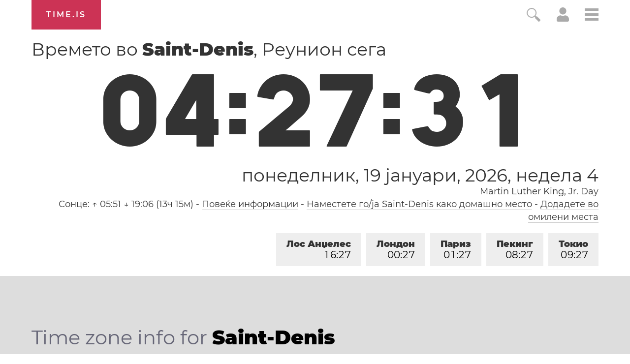

--- FILE ---
content_type: text/html; charset=utf-8
request_url: https://time.is/t1/?mk.0.10.235.0P.0.80a.1768782447542.1768782445777..N
body_size: -81
content:
1768782447723
0
80a_(UTC,_UTC+00:00)
1768782447542


0119<a target="_blank" href="http://mlkday.gov/">Martin Luther King, Jr. Day</a>
<br/><br/>Time.is is for humans. To use from scripts and apps, please ask about our API. Thank you!

--- FILE ---
content_type: application/javascript
request_url: https://html-load.cc/script/dGltZS5pcw.js
body_size: 186117
content:
function a2v(x,v){const P=a2x();return a2v=function(D,j){D=D-0x1c1;let c=P[D];return c;},a2v(x,v);}(function(x,v){const DN=a2v,P=x();while(!![]){try{const D=parseInt(DN(0x5b3))/0x1+-parseInt(DN(0x5ca))/0x2+parseInt(DN(0x99a))/0x3+parseInt(DN(0xa11))/0x4*(-parseInt(DN(0xa20))/0x5)+-parseInt(DN(0x513))/0x6*(parseInt(DN(0x29b))/0x7)+parseInt(DN(0x30f))/0x8*(-parseInt(DN(0x9fb))/0x9)+parseInt(DN(0x5e3))/0xa*(parseInt(DN(0x298))/0xb);if(D===v)break;else P['push'](P['shift']());}catch(j){P['push'](P['shift']());}}}(a2x,0xb6fd8),((()=>{const pn=a2v;var x={0x23b5:(j,c,Z)=>{'use strict';const DV=a2v;Z['d'](c,{'A':()=>u});let y='',U=DV(0xcc2);try{var w;y=null!==(w=document[DV(0x402)][DV(0x938)](DV(0xb63)))&&void 0x0!==w?w:DV(0x46a);const g=document[DV(0x402)][DV(0x938)](DV(0xee8))||document[DV(0x402)][DV(0x938)](DV(0x58e));g&&(U=new URL(g,window[DV(0xef9)][DV(0x575)])[DV(0x3e3)]);}catch(s){}const u={'version':DV(0xe1e),'sdkVersion':y,'endpoint':U,'env':DV(0x22d),'debug':!0x1,'sentrySampleRatio':0.05};},0x1d4b:(j,c,Z)=>{'use strict';const j0=a2v;Z['d'](c,{'R0':()=>u,'WH':()=>U,'qj':()=>w,'w4':()=>W,'z3':()=>g}),Z(0xbb5);const y={'appendChild':Node[j0(0x9cf)][j0(0xb04)],'insertBefore':Node[j0(0x9cf)][j0(0xa2d)]};function U(J,E){const j1=j0;E[j1(0xbc5)]?y[j1(0xa2d)][j1(0xe95)](E[j1(0xd57)],J,E[j1(0xbc5)]):y[j1(0xb04)][j1(0xe95)](E[j1(0xbe9)],J);}function w(J){const j2=j0;y[j2(0xb04)][j2(0xe95)](document[j2(0x517)],J);}function u(J){const j3=j0,E=document[j3(0xe0e)](J[j3(0x6bc)]);for(const p of J[j3(0x91f)]())E[j3(0xb79)](p,J[j3(0x938)](p));return E[j3(0x50a)]=J[j3(0x50a)],E;}function g(){const j4=j0;try{if(null!=window[j4(0x1064)][j4(0xf7f)]&&j4(0x8f9)===window[j4(0x1064)][j4(0xf7f)][j4(0x8f9)][j4(0x96d)])return!0x0;}catch(J){}return!0x1;}const W=J=>{const j5=j0;try{const E=new CSSStyleSheet();E[j5(0x71e)](j5(0x6d6));const p=E[j5(0xe42)][0x0][j5(0x923)];E[j5(0xe42)][0x0][j5(0x923)]=J;const m=E[j5(0xe42)][0x0][j5(0x923)];return m===p||m[j5(0xbaa)]()===J[j5(0xbaa)]()?J:m;}catch(H){return J;}};},0xff7:(j,Z,U)=>{'use strict';const j6=a2v;U['d'](Z,{'FA':()=>F,'H4':()=>M,'Ki':()=>x0,'jy':()=>q});var W=U(0x1d7d),J=U(0x4c5),H=U(0x215e),Y=U(0x1974),K=U(0x1fbd),S=U(0x1b34),R=U(0xbb5),T=U(0x261a);let Q,L;const G=j6(0x57f),X=j6(0x478);let z=0x0;function I(){const j7=j6;return![j7(0x755),j7(0x89b)][j7(0xe99)](x1=>location[j7(0xe93)][j7(0xea9)](x1))&&!window[j7(0x4cb)];}function F(){const j8=j6;return J['A'][j8(0x88d)](X)||z[j8(0x904)]();}async function M(x1){const j9=j6;return j9(0x81e)===J['A'][j9(0x88d)](j9(0x9e6),!0x1)||!(!(window[j9(0xef9)][j9(0x975)]+window[j9(0xef9)][j9(0x607)])[j9(0x28e)](j9(0x458))&&j9(0x81e)!==J['A'][j9(0x88d)](j9(0x458),!0x1))||(void 0x0!==Q?Q:I()&&(0x0,S['aX'])()?(Q=!0x0,C(x1)[j9(0x72e)](x2=>{const jx=j9;let [x3,x4]=x2;Q=x3,z=x4,J['A'][jx(0x1060)](X,z[jx(0x904)]()),(0x0,S['uD'])(x3);}),!0x0):([Q,z]=await C(x1),J['A'][j9(0x1060)](X,z[j9(0x904)]()),(0x0,S['uD'])(Q),Q));}async function q(x1){const jv=j6;return jv(0x81e)===J['A'][jv(0x88d)](jv(0x9e6),!0x1)||(void 0x0!==L?L:I()&&![jv(0x345),jv(0x89b)][jv(0xe99)](x2=>location[jv(0xe93)][jv(0xea9)](x2))&&jv(0x81e)===J['A'][jv(0x88d)](G)?(B(x1)[jv(0x72e)](x2=>{const jP=jv;L=x2,J['A'][jP(0x1060)](G,x2[jP(0x904)]());}),!0x0):(L=await B(x1),J['A'][jv(0x1060)](G,L[jv(0x904)]()),L));}async function C(x1){return await(async function(){const jD=a2v;let x2=!0x1;try{const x3=document[jD(0xe0e)](jD(0x563));x3[jD(0xb79)]('id',jD(0x900)),document[jD(0x517)][jD(0xb04)](x3),x3[jD(0xb79)](jD(0xd38),jD(0xeb8));const x4=['ad',jD(0x760),jD(0x900),jD(0x9db),jD(0x64b),jD(0xfe4),jD(0xfcd),jD(0xa83),jD(0x388),jD(0x85c),jD(0x28b),jD(0x228),jD(0x3d7),jD(0x36a),jD(0xb3e),jD(0x9f6),jD(0x25a),jD(0x1069),jD(0x463)];for(const x5 of x4){x3[jD(0x64e)]=x5,await(0x0,Y['c'])(x7=>setTimeout(x7,0x1));const x6=window[jD(0xb6a)](x3);if(jD(0x8d3)===x6[jD(0xa9d)]||jD(0x465)===x6[jD(0xe37)]){W['A'][jD(0xe63)](jD(0x91e)),x2=!0x0;break;}}document[jD(0x517)][jD(0xa4b)](x3);}catch(x7){W['A'][jD(0xe63)](jD(0xabc)[jD(0x97b)](x7));}return x2;}())?[!0x0,0x1]:await(async function(){const jj=a2v,x2=XMLHttpRequest[jj(0x904)]();return!(!x2[jj(0x28e)](jj(0x556))||!x2[jj(0x28e)](jj(0x4e6)))&&(W['A'][jj(0xe63)](jj(0xcde)),!0x0);}())?[!0x0,0x2]:await async function(x2){const jc=a2v,x3=[];if(x2){for(const x5 of x2)jc(0x103d)===x5[jc(0x78e)]&&x3[jc(0xfe1)]({'url':x5[jc(0xa53)]});}const x4=window[jc(0xef9)][jc(0xe93)][jc(0xea9)](jc(0xe34));return x4?x3[jc(0xfe1)]({'url':jc(0xcd1)}):(x3[jc(0xfe1)]({'url':jc(0xaaa),'mustIncludeStrings':[jc(0x64b)],'mustExcludeStrings':[jc(0x4f6)]}),H['A'][jc(0xcfd)]()||x3[jc(0xfe1)]({'url':jc(0xf4c),'mustIncludeStrings':[jc(0x895)],'mustExcludeStrings':[jc(0x4f6)]})),(await Promise[jc(0x373)]([...x3[jc(0x89d)](x6=>O(x6[jc(0xa53)],x6[jc(0xb4e)],x6[jc(0x346)])),x4?N():V()]))[jc(0xe99)](x6=>x6);}(x1)?[!0x0,0x3]:[!0x1,0x0];}async function B(x1){const jw=j6;return!await async function(x2){const jZ=a2v,x3=x2[jZ(0xd69)]||[],x4=await Promise[jZ(0x373)](x2[jZ(0xa53)][jZ(0x89d)](async x5=>{const jU=jZ;try{return await(0x0,Y['c'])((x6,x7)=>{const ji=a2v;if(ji(0xb55)===x2[ji(0x78e)]){const x8=new XMLHttpRequest();x8[ji(0x82a)](ji(0x47a),()=>{const jy=ji;0x4===x8[jy(0x5c5)]&&(x8[jy(0x31a)]>=0xc8&&x8[jy(0x31a)]<0x12c||x3[jy(0x28e)](x8[jy(0x31a)])?x6():x7());}),x8[ji(0x82a)](ji(0xb07),()=>x7()),x8[ji(0x1003)](ji(0xbb2),x5),x8[ji(0xa37)]();}else{if(ji(0xf3a)===x2[ji(0x78e)]){if(H['A'][ji(0x805)]())O(x5)[ji(0x72e)](x9=>x9?x7():x6())[ji(0xbcf)](x7);else{const x9=new Image();x9[ji(0x82a)](ji(0xa1e),()=>x6()),x9[ji(0x82a)](ji(0xb07),()=>x7()),x9[ji(0x58e)]=x5;}}else{if(ji(0x107d)===x2[ji(0x78e)]){const xx=document[ji(0xe0e)](ji(0x107d));xx[ji(0x82a)](ji(0xa1e),()=>x6()),xx[ji(0x82a)](ji(0xb07),()=>x7()),xx[ji(0x58e)]=x5,document[ji(0x517)][ji(0xb04)](xx);}}}}),!0x0;}catch(x6){return(0x0,K['I1'])()?(W['A'][jU(0xe63)](jU(0xd80)[jU(0x97b)](x2[jU(0xa53)])),!0x0):(W['A'][jU(0xe63)](jU(0x2a5)[jU(0x97b)](x2[jU(0xa53)],jU(0xcb1))),!0x1);}}));return x4[0x0]!==x4[0x1];}(null!=x1?x1:{'type':jw(0xf3a),'url':[jw(0xc5c),jw(0x93d)]});}async function O(x1){const ju=j6;let x2=arguments[ju(0xab8)]>0x1&&void 0x0!==arguments[0x1]?arguments[0x1]:[],x3=arguments[ju(0xab8)]>0x2&&void 0x0!==arguments[0x2]?arguments[0x2]:[];try{const x4=await R['A'][ju(0x88d)]()[ju(0xcf2)][ju(0xe95)](window,x1);if(x4[ju(0xcbe)])return!0x0;if(null===x4[ju(0xbd9)]&&ju(0x7e0)===x4[ju(0x78e)])return!0x0;if(x4[ju(0x31a)]<0xc8||x4[ju(0x31a)]>=0x12c)return!0x0;const x5=await x4[ju(0x6a2)]();if(0x0===x5[ju(0xab8)])return!0x0;if(!x2[ju(0x254)](x6=>x5[ju(0x28e)](x6)))return!0x0;if(x3[ju(0xe99)](x6=>x5[ju(0x28e)](x6)))return!0x0;}catch(x6){return(0x0,K['I1'])()?(W['A'][ju(0xe63)](ju(0x9ac)[ju(0x97b)](x1)),!0x1):(W['A'][ju(0xe63)](ju(0x7d2)[ju(0x97b)](x1,ju(0x7c2))),!0x0);}return!0x1;}async function N(){const jg=j6,x1=document[jg(0xe0e)](jg(0xc6e)),x2=await(0x0,Y['c'])((x3,x4)=>{const js=jg;var x5;x1[js(0xd38)][js(0x274)](js(0x6e5),'0'),x1[js(0xd38)][js(0x274)](js(0x512),'0'),x1[js(0xd38)][js(0x274)](js(0xe37),js(0x465)),x1[js(0xd38)][js(0x274)](js(0x2be),js(0x8d3)),document[js(0x517)][js(0xb04)](x1);const x6=null===(x5=T['A'][js(0x88d)](window)[js(0x7cf)][js(0x88d)][js(0xe95)](x1,window))||void 0x0===x5?void 0x0:x5[js(0xc62)];if(!x6)return x3(!0x1);x6[js(0xf01)][js(0x1003)](),x6[js(0xf01)][js(0xefe)](js(0x669)),x6[js(0xf01)][js(0x7d7)]();const x7=x6[js(0xf01)][js(0xe0e)](js(0x107d));x7[js(0xb79)](js(0x58e),js(0xcd1)),x7[js(0x82a)](js(0xa1e),()=>x3(!0x1)),x7[js(0x82a)](js(0xb07),()=>x3(!0x0)),x6[js(0xf01)][js(0x517)][js(0xb04)](x7);});return x1[jg(0x835)](),x2;}async function V(){const jW=j6,x1=document[jW(0xe0e)](jW(0xc6e)),x2=await(0x0,Y['c'])((x3,x4)=>{const jJ=jW;var x5;x1[jJ(0xd38)][jJ(0x274)](jJ(0x6e5),'0'),x1[jJ(0xd38)][jJ(0x274)](jJ(0x512),'0'),x1[jJ(0xd38)][jJ(0x274)](jJ(0xe37),jJ(0x465)),x1[jJ(0xd38)][jJ(0x274)](jJ(0x2be),jJ(0x8d3)),document[jJ(0x517)][jJ(0xb04)](x1);const x6=null===(x5=T['A'][jJ(0x88d)](window)[jJ(0x7cf)][jJ(0x88d)][jJ(0xe95)](x1,window))||void 0x0===x5?void 0x0:x5[jJ(0xc62)];if(!x6)return x3(!0x0);x6[jJ(0xf01)][jJ(0x1003)](),x6[jJ(0xf01)][jJ(0xefe)](jJ(0x669)),x6[jJ(0xf01)][jJ(0x7d7)]();const x7=x6[jJ(0xf01)][jJ(0xe0e)](jJ(0x107d));x7[jJ(0xb79)](jJ(0x58e),jJ(0xaaa)),x7[jJ(0x82a)](jJ(0xa1e),()=>{const jE=jJ;try{var x8;const x9=x6[jE(0x64b)];if(!x9)return x3(!0x0);if(!(null===(x8=Object[jE(0xc4e)](x9,jE(0x49d)))||void 0x0===x8?void 0x0:x8[jE(0x1060)]))return x3(!0x0);x3(!0x1);}catch(xx){return x3(!0x0);}}),x7[jJ(0x82a)](jJ(0xb07),()=>x3(!0x0)),x6[jJ(0xf01)][jJ(0x517)][jJ(0xb04)](x7);});return x1[jW(0x835)](),x2;}function x0(){const jp=j6,x1=J['A'][jp(0x88d)](jp(0xdca),!0x1,jp(0x2af));return!!x1&&!!x1[jp(0x9d7)](',')[0x4];}},0x215e:(j,c,Z)=>{'use strict';const jm=a2v;Z['d'](c,{'A':()=>i});class i{static[jm(0x8f9)](){const jH=jm;try{if(null!=window[jH(0x1064)][jH(0xf7f)]&&jH(0x8f9)===window[jH(0x1064)][jH(0xf7f)][jH(0x8f9)][jH(0x96d)])return!0x0;}catch(y){}return!0x1;}static[jm(0xcfd)](){const jY=jm;try{if(i[jY(0x8f9)]())return!0x1;const y=navigator[jY(0x79d)][jY(0xbaa)](),U=[jY(0x449)];return![jY(0xc63),jY(0x82e),jY(0xfee),jY(0x215),jY(0x924),jY(0xff8),jY(0xdef),jY(0x6b8),jY(0x488),jY(0x32c),jY(0xa15),jY(0xb94),jY(0x244)][jY(0xe99)](w=>y[jY(0x28e)](w))&&U[jY(0xe99)](w=>y[jY(0x28e)](w));}catch(w){}return!0x1;}static[jm(0xe0f)](){const jK=jm;try{if(i[jK(0x8f9)]())return!0x1;const y=navigator[jK(0x79d)][jK(0xbaa)]();if(y[jK(0x28e)](jK(0x6e6))||y[jK(0x28e)](jK(0xda6)))return!0x0;const U=[jK(0x488)];return![jK(0xc63),jK(0x82e),jK(0xfee),jK(0x215),jK(0x924),jK(0xff8),jK(0xdef),jK(0x6b8),jK(0x32c),jK(0xa15),jK(0xb94),jK(0x244)][jK(0xe99)](w=>y[jK(0x28e)](w))&&U[jK(0xe99)](w=>y[jK(0x28e)](w));}catch(w){}return!0x1;}static[jm(0x805)](){const jS=jm;try{const y=navigator[jS(0x79d)][jS(0xbaa)]();return y[jS(0x28e)](jS(0x275))&&y[jS(0x28e)](jS(0x8a1));}catch(U){}return!0x1;}static[jm(0xa5a)](){const jl=jm;try{return navigator[jl(0x79d)][jl(0xbaa)]()[jl(0x28e)](jl(0xab3));}catch(y){}return!0x1;}static[jm(0xc02)](){const jr=jm;return navigator[jr(0x79d)][jr(0xbaa)]()[jr(0x28e)](jr(0xf57));}}},0x140b:(j,Z,y)=>{'use strict';const jt=a2v;y['d'](Z,{'H$':()=>J,'Tq':()=>W,'fd':()=>E});var U=y(0x4c5);const w=jt(0x348),u=0x927c0,g=()=>{const jR=jt,p=U['A'][jR(0x88d)](w);if(p)try{const m=Date[jR(0xd09)](),H=JSON[jR(0xbeb)](atob(p))[jR(0xf20)](Y=>Y[jR(0xdbd)]+u>m);U['A'][jR(0x1060)](w,btoa(JSON[jR(0x367)](H)));}catch(Y){}},W=()=>!window[jt(0xef9)][jt(0xe93)][jt(0xea9)](jt(0x89b)),J=p=>{const ja=jt;g();const m=U['A'][ja(0x88d)](w);if(m)try{const H=JSON[ja(0xbeb)](atob(m)),Y=Date[ja(0xd09)](),K=H[ja(0xb8c)](S=>S[ja(0xa53)]===p);if(!K||K[ja(0xdbd)]+u<Y)return;return K[ja(0x89a)];}catch(S){return;}},E=(p,m)=>{const jT=jt;g();const H=U['A'][jT(0x88d)](w);try{const Y=H?JSON[jT(0xbeb)](atob(H)):[],K=Y[jT(0xb52)](S=>S[jT(0xa53)]===p);-0x1!==K?(Y[K][jT(0x89a)]=m,Y[K][jT(0xdbd)]=Date[jT(0xd09)]()):Y[jT(0xfe1)]({'url':p,'timestamp':Date[jT(0xd09)](),'blocked':m}),U['A'][jT(0x1060)](w,btoa(JSON[jT(0x367)](Y)));}catch(S){}};},0x1fc3:(j,c,Z)=>{'use strict';const jq=a2v;Z['d'](c,{'A1':()=>S,'AG':()=>K,'M5':()=>f,'VE':()=>T,'VL':()=>m,'vR':()=>r,'z9':()=>p});var i=Z(0x6f7),y=Z(0x23b5),U=Z(0x261a),w=Z(0x1fae),u=Z(0x1791),g=Z(0x14a1),s=Z(0x1d7d),W=Z(0x215e),J=Z(0x197c),E=Z(0x140b);function p(k){const jf=a2v,d=null==k?void 0x0:k[jf(0x89d)]((Q,L)=>({'autoRecovery':Q,'configIndex':L}))[jf(0xf20)](Q=>{const jk=jf;let {autoRecovery:L}=Q;return L[jk(0x21e)];})[jf(0xb8c)](Q=>{const jd=jf;let {autoRecovery:L}=Q;if(!L[jd(0x4a8)])return!0x0;try{if(eval(L[jd(0x4a8)][jd(0xa10)]))return!0x0;}catch(G){s['A'][jd(0xe63)](jd(0xe9d),G);}return!0x1;});return d;}function m(k,d,Q){const jQ=a2v;try{const L=(0x0,i['Wq'])({'protectUrlContext':d,'url':Q,'kind':i['MN'][jQ(0x8e8)],'endpoint':y['A'][jQ(0x5c2)]}),G=jQ(0x61d)[jQ(0x97b)](L,'\x22]');if(!U['A'][jQ(0x88d)](k)[jQ(0x7dd)][jQ(0xe95)](k[jQ(0xf01)][jQ(0x517)],G)){const h=k[jQ(0xf01)][jQ(0xe0e)](jQ(0x92d));h[jQ(0x4f0)]=jQ(0xaab),h['as']=jQ(0x107d),U['A'][jQ(0x88d)](k)[jQ(0xfb4)][jQ(0x1060)][jQ(0xe95)](h,L),k[jQ(0xf01)][jQ(0x517)][jQ(0xb04)](h);}}catch(X){}}const H=[];let Y=!0x1;function K(k,d,Q){const jL=a2v;H[jL(0xfe1)](Q),Y||(Y=!0x0,function L(){const jG=jL,G=H[jG(0xcbd)]();if(!G)return void(Y=!0x1);const h=k[jG(0xf01)][jG(0xe0e)](jG(0x107d));h[jG(0x58e)]=(0x0,i['Wq'])({'protectUrlContext':d,'url':G[jG(0x58e)],'kind':i['MN'][jG(0x8e8)],'endpoint':y['A'][jG(0x5c2)]});for(const {name:X,value:z}of Array[jG(0x9f3)](G[jG(0x9e7)]))jG(0x58e)!==X&&h[jG(0xb79)](X,z);G[jG(0x6ac)]||G[jG(0x3a2)]?(h[jG(0x82a)](jG(0xa1e),()=>{const jo=jG;G[jo(0x1009)](new Event(jo(0xa1e)));}),h[jG(0x82a)](jG(0xb07),()=>{const jh=jG,I=new Event(jh(0xb07));I[jh(0x5f9)]=!0x0,G[jh(0x1009)](I);}),k[jG(0xf01)][jG(0x517)][jG(0xb04)](h),L()):(h[jG(0x82a)](jG(0xa1e),()=>{const jX=jG;G[jX(0x1009)](new Event(jX(0xa1e))),L();}),h[jG(0x82a)](jG(0xb07),()=>{const jz=jG,I=new Event(jz(0xb07));I[jz(0x5f9)]=!0x0,G[jz(0x1009)](I),L();}),k[jG(0xf01)][jG(0x517)][jG(0xb04)](h));}());}async function S(k,d,Q){const jI=a2v;if(!(0x0,E['Tq'])())return await l(k,d,Q);const L=(0x0,E['H$'])(Q);if(void 0x0!==L)return l(k,d,Q)[jI(0x72e)](h=>{(0x0,E['fd'])(Q,h);}),L;const G=await l(k,d,Q);return(0x0,E['fd'])(Q,G),G;}async function l(k,d,Q){const jF=a2v;if(W['A'][jF(0xe0f)]()&&W['A'][jF(0xc02)]())return await(0x0,J['p'])(d,Q);const L=k[jF(0xf01)][jF(0xe0e)](jF(0x92d));L[jF(0x4f0)]=jF(0xaab),L['as']=jF(0x107d),U['A'][jF(0x88d)](k)[jF(0xfb4)][jF(0x1060)][jF(0xe95)](L,Q);const G=new Promise(h=>{const jA=jF;L[jA(0x82a)](jA(0xa1e),()=>{const jM=jA;try{k[jM(0xf01)][jM(0x517)][jM(0xa4b)](L);}catch(X){}h(!0x1);}),L[jA(0x82a)](jA(0xb07),()=>{const je=jA;try{k[je(0xf01)][je(0x517)][je(0xa4b)](L);}catch(X){}h(!0x0);});});return k[jF(0xf01)][jF(0x517)][jF(0xb04)](L),G;}function r(k,d,Q){const jb=a2v;if(Q[jb(0x575)]&&Q[jb(0xfbc)]instanceof Element&&!Q[jb(0xfbc)][jb(0x9e8)]){Q[jb(0xfbc)][jb(0x9e8)]=!0x0;const L=(0x0,i['Wq'])({'protectUrlContext':k,'url':Q[jb(0x575)],'kind':i['MN'][jb(0xd2c)],'endpoint':y['A'][jb(0x5c2)]}),G=d[jb(0xf01)][jb(0xe0e)](jb(0x92d));Array[jb(0x9f3)](Q[jb(0xfbc)][jb(0x9e7)])[jb(0xbff)](h=>{const jn=jb;G[jn(0xb79)](h[jn(0x96d)],h[jn(0x32a)]);}),U['A'][jb(0x88d)](d)[jb(0xfb4)][jb(0x1060)][jb(0xe95)](G,L),G[jb(0x9e8)]=!0x0,Q[jb(0xfbc)][jb(0xa35)](jb(0xe8b),G);}}const t=[jq(0x3d2),jq(0xea8),jq(0x7c3),jq(0x94e),jq(0xc55),jq(0x49e),jq(0x9b2),jq(0x3f8),jq(0xeba),jq(0x2b9),jq(0xc31),jq(0xea5)],R=0x3,a=k=>{const jC=jq;var d;if(jC(0x8d3)!==k[jC(0xd38)][jC(0xa9d)]||!k[jC(0x6d7)][jC(0x28e)](jC(0x730)))return!0x1;if(k[jC(0x6d7)][jC(0xab8)]>0x2710)return!0x0;const Q=null!==(d=k[jC(0x923)])&&void 0x0!==d?d:'';return t[jC(0xf20)](L=>Q[jC(0x28e)](L))[jC(0xab8)]>=R;},T=(k,d,Q)=>{const jB=jq,L=F=>(0x0,w['Bo'])(d,F),G=F=>(0x0,w['pI'])(d,F),h=F=>(0x0,w['yu'])(d,F);try{for(const F of Array[jB(0x9f3)](Q))if(F instanceof CSSStyleRule){if(!0x0!==F[jB(0x9e8)]){var X;if(!a(F)||null!==(X=d[jB(0x739)])&&void 0x0!==X&&X[jB(0xe99)](A=>{const jO=jB;var M;return null===(M=F[jO(0x923)])||void 0x0===M?void 0x0:M[jO(0x28e)](A);})){var z,I;const A=(0x0,u['Qw'])({'protectUrlContext':k,'selector':null!==(z=F[jB(0x923)])&&void 0x0!==z?z:'','idFilter':M=>(0x0,w['Bo'])(d,M),'attributeFilter':M=>(0x0,w['yu'])(d,M)});F[jB(0x923)]=null!==(I=F[jB(0x923)])&&void 0x0!==I&&I[jB(0x28e)](jB(0x880))?A:''[jB(0x97b)](F[jB(0x923)],',')[jB(0x97b)](A);}for(let M=0x0;M<F[jB(0xd38)][jB(0xab8)];M++){const b=F[jB(0xd38)][M],q=F[jB(0xd38)][b];jB(0x48f)==typeof q&&q[jB(0x28e)](jB(0xb7a))&&(F[jB(0xd38)][b]=(0x0,u['oY'])({'protectUrlContext':k,'value':q,'idFilter':L,'urlFilter':G,'attributeFilter':h}));}}T(k,d,F[jB(0xe42)]),F[jB(0x9e8)]=!0x0;}else(F instanceof CSSMediaRule||F instanceof CSSSupportsRule)&&(!0x0!==F[jB(0x9e8)]&&T(k,d,F[jB(0xe42)]),F[jB(0x9e8)]=!0x0);}catch(C){}},f=(k,d,Q)=>{const jN=jq;if(!(Q instanceof Element))return;const L=U['A'][jN(0x88d)](window)[jN(0xe07)][jN(0x88d)][jN(0xe95)](Q);if((0x0,w['ts'])(d,L)){const I=U['A'][jN(0x88d)](window)[jN(0xdda)][jN(0x88d)][jN(0xe95)](Q),F=jN(0x715)+(0x0,g['md'])(L[jN(0xbaa)]()),A=new RegExp('<'[jN(0x97b)](L[jN(0xbaa)](),jN(0x749)),'gi'),M=new RegExp('</'[jN(0x97b)](L[jN(0xbaa)](),'>'),'gi'),b=I[jN(0x5e4)](A,'<'[jN(0x97b)](F,'$1'))[jN(0x5e4)](M,'</'[jN(0x97b)](F,'>'));U['A'][jN(0x88d)](window)[jN(0xdda)][jN(0x1060)][jN(0xe95)](Q,b);}const G=U['A'][jN(0x88d)](window)[jN(0x8e6)][jN(0x88d)][jN(0xe95)](Q);(0x0,w['Bo'])(d,G)&&U['A'][jN(0x88d)](window)[jN(0x8e6)][jN(0x1060)][jN(0xe95)](Q,(0x0,g['md'])(G));const h=U['A'][jN(0x88d)](window)[jN(0xb12)][jN(0x88d)][jN(0xe95)](Q);for(const q of Array[jN(0x9f3)](h))(0x0,w['Bo'])(d,q)&&(h[jN(0x381)]((0x0,g['md'])(q)),h[jN(0x835)](q));const X=U['A'][jN(0x88d)](window)[jN(0xb89)][jN(0x88d)][jN(0xe95)](Q);for(const C of Array[jN(0x9f3)](X))if((0x0,w['yu'])(d,C[jN(0x96d)])){const B=jN(0x516)+(0x0,g['md'])(C[jN(0x96d)][jN(0x38a)](0x5)[jN(0xbaa)]());U['A'][jN(0x88d)](window)[jN(0xdf6)][jN(0xe95)](Q,B,C[jN(0x32a)]),U['A'][jN(0x88d)](window)[jN(0xa41)][jN(0xe95)](Q,C[jN(0x96d)]);}else(0x0,w['v5'])(d,C[jN(0x96d)],C[jN(0x32a)])&&U['A'][jN(0x88d)](window)[jN(0xdf6)][jN(0xe95)](Q,C[jN(0x96d)],(0x0,g['md'])(C[jN(0x32a)]));if(Q instanceof HTMLAnchorElement){const O=U['A'][jN(0x88d)](window)[jN(0xa29)][jN(0xe95)](Q,jN(0x575));if(O&&!(0x0,i['EW'])(O))try{const N=new URL(O)[jN(0xe93)];(d[jN(0x8a8)][jN(0xe99)](V=>V[jN(0x9ff)](O))||d[jN(0x100c)][jN(0xe99)](V=>N[jN(0xea9)](V)))&&U['A'][jN(0x88d)](window)[jN(0xdf6)][jN(0xe95)](Q,jN(0x575),(0x0,i['Wq'])({'protectUrlContext':k,'url':O,'kind':i['MN'][jN(0xaa0)],'endpoint':y['A'][jN(0x5c2)]}));}catch(V){}}const z=Q[jN(0x91f)]()[jN(0xf20)](x0=>x0[jN(0x28e)](jN(0xb13)));z[jN(0xab8)]>0x0&&z[jN(0xbff)](x0=>{const jV=jN;Q[jV(0x8f4)](x0);});};},0x1d7d:(j,Z,U)=>{'use strict';const c0=a2v;U['d'](Z,{'A':()=>G});var w,W=U(0x2125),J=U(0x6f7),E=U(0x758),H=U(0x190b),Y=U(0x23b5),K=U(0x4c5),S=U(0x1d4b),R=U(0xff7),T=U(0x848),k=U(0x18f7);const Q=c0(0xb1d);var L=function(z){const c1=c0;return z[z[c1(0xbac)]=0x0]=c1(0xbac),z[z[c1(0xa82)]=0x1]=c1(0xa82),z[z[c1(0xf36)]=0x2]=c1(0xf36),z;}(L||{});class G{constructor(z){const c2=c0;var I=this;let F=arguments[c2(0xab8)]>0x1&&void 0x0!==arguments[0x1]?arguments[0x1]:L[c2(0xf36)],A=arguments[c2(0xab8)]>0x2&&void 0x0!==arguments[0x2]?arguments[0x2]:'',M=arguments[c2(0xab8)]>0x3&&void 0x0!==arguments[0x3]?arguments[0x3]:[];this[c2(0x8f0)]=z,this[c2(0xb62)]=F,this[c2(0x893)]=A,this[c2(0xb75)]=M,(0x0,W['A'])(this,c2(0x416),function(b){const c3=c2;for(var q=arguments[c3(0xab8)],C=new Array(q>0x1?q-0x1:0x0),B=0x1;B<q;B++)C[B-0x1]=arguments[B];return{'level':b,'timestamp':Date[c3(0xd09)](),'inventoryId':I[c3(0x893)],'args':C};}),(0x0,W['A'])(this,c2(0x105c),()=>{const c4=c2;window[c4(0x82a)](c4(0x5a8),b=>{const c5=c4;if(b[c5(0x474)]&&b[c5(0x474)][c5(0xb9f)]===Q){if(this[c5(0xb62)]===L[c5(0xa82)])return X({'inventoryId':this[c5(0x893)],...b[c5(0x474)]});if(this[c5(0xb62)]===L[c5(0xbac)]&&b[c5(0x474)][c5(0x893)]){if(c5(0xe63)===b[c5(0x474)][c5(0x1df)])return G[c5(0xe63)]('['[c5(0x97b)](b[c5(0x474)][c5(0x893)],']'),...b[c5(0x474)][c5(0xc7e)]);if(c5(0xd9b)===b[c5(0x474)][c5(0x1df)])return G[c5(0xd9b)]('['[c5(0x97b)](b[c5(0x474)][c5(0x893)],']'),...b[c5(0x474)][c5(0xc7e)]);if(c5(0xb07)===b[c5(0x474)][c5(0x1df)])return G[c5(0xb07)](b[c5(0x474)][c5(0xb07)],'['[c5(0x97b)](b[c5(0x474)][c5(0x893)],']'),...b[c5(0x474)][c5(0xc7e)]);}}});}),(0x0,W['A'])(this,c2(0x96c),()=>{const c7=c2,b=async()=>{const c6=a2v;if(c6(0xd65)!==window[c6(0xef9)][c6(0x607)]&&c6(0x104d)!==window[c6(0xef9)][c6(0x607)])return;window[c6(0xef9)][c6(0x607)]='';const q=prompt(c6(0xaad));if(c6(0xfad)===q)return this[c6(0xb75)][c6(0xbff)](N=>console[c6(0x1081)](...N[c6(0xc7e)]));if(c6(0x104d)!==q)return;const C=prompt(c6(0xa4a)),B=prompt(c6(0x5a8)),O=await G[c6(0x828)](c6(0xa3c),null!=C?C:c6(0xcab),null!=B?B:c6(0xcab));alert(c6(0x231)),window[c6(0x1003)](c6(0x79f)[c6(0x97b)](O));};window[c7(0x82a)](c7(0xec1),b),window[c7(0x2e7)](b,0xbb8);}),F===L[c2(0xbac)]&&this[c2(0x96c)](),F!==L[c2(0xbac)]&&F!==L[c2(0xa82)]||this[c2(0x105c)]();}static[c0(0xe63)](){const c8=c0;this[c8(0x53d)]();for(var z=arguments[c8(0xab8)],I=new Array(z),F=0x0;F<z;F++)I[F]=arguments[F];const A=this[c8(0xc3e)][c8(0x416)](c8(0xe63),...I);if(this[c8(0xc3e)][c8(0xb62)]!==L[c8(0xbac)])return X(A);this[c8(0xc3e)][c8(0xb75)][c8(0xfe1)](A),(Y['A'][c8(0xe63)]||c8(0x81e)===K['A'][c8(0x88d)](c8(0xf78),!0x1))&&console[c8(0x1081)](...I);}static[c0(0xd9b)](){const c9=c0;this[c9(0x53d)]();for(var z=arguments[c9(0xab8)],I=new Array(z),F=0x0;F<z;F++)I[F]=arguments[F];const A=this[c9(0xc3e)][c9(0x416)](c9(0xd9b),...I);if(this[c9(0xc3e)][c9(0xb62)]!==L[c9(0xbac)])return X(A);this[c9(0xc3e)][c9(0xb75)][c9(0xfe1)](A),(Y['A'][c9(0xe63)]||c9(0x81e)===K['A'][c9(0x88d)](c9(0xf78),!0x1))&&console[c9(0xd9b)](...I);}static[c0(0xb07)](z){const cx=c0;this[cx(0x53d)]();for(var I=arguments[cx(0xab8)],F=new Array(I>0x1?I-0x1:0x0),A=0x1;A<I;A++)F[A-0x1]=arguments[A];const M=this[cx(0xc3e)][cx(0x416)](cx(0xb07),[z,...F]);if(M[cx(0xb07)]=z,this[cx(0xc3e)][cx(0xb62)]!==L[cx(0xbac)])return X(M);this[cx(0xc3e)][cx(0xb75)][cx(0xfe1)](M),(Y['A'][cx(0xe63)]||cx(0x81e)===K['A'][cx(0x88d)](cx(0xf78),!0x1))&&console[cx(0xb07)](z,...F);}static[c0(0xf1a)](z,I){const cv=c0;return this[cv(0x53d)](),G[cv(0xe63)](cv(0xf1a),z,I),G[cv(0xe63)](cv(0x80a),(function(){const cP=cv;try{const F=performance[cP(0xd4f)](cP(0x85b));if(0x0===F[cP(0xab8)])return{'minRTT':0x0,'avgRTT':0x0,'maxRTT':0x0,'adshieldMinRTT':0x0,'adshieldAvgRTT':0x0,'adshieldMaxRTT':0x0};let [A,M,b,q]=[0x0,0x0,0x0,0x0],[C,B,O,N,V,x0]=[0x0,0x0,0x0,0x0,0x0,0x0];return F[cP(0xbff)](x1=>{const cD=cP;A++,M+=x1[cD(0x6cc)],(0x0===C||C>x1[cD(0x6cc)])&&(C=x1[cD(0x6cc)]),O<x1[cD(0x6cc)]&&(O=x1[cD(0x6cc)]),x1[cD(0x96d)][cD(0x833)](Y['A'][cD(0x5c2)])&&(0x0,J['EW'])(x1[cD(0x96d)])&&(0x0,J['sH'])(x1[cD(0x96d)])[cD(0x681)][cD(0x833)](Y['A'][cD(0x5c2)])&&(b++,q+=x1[cD(0x6cc)],(0x0===N||N>x1[cD(0x6cc)])&&(N=x1[cD(0x6cc)]),x0<x1[cD(0x6cc)]&&(x0=x1[cD(0x6cc)]));}),B=M/A,V=q/b,{'minRTT':C,'avgRTT':B,'maxRTT':O,'adshieldMinRTT':N,'adshieldAvgRTT':V,'adshieldMaxRTT':x0};}catch(x1){}return{'minRTT':0x0,'avgRTT':0x0,'maxRTT':0x0,'adshieldMinRTT':0x0,'adshieldAvgRTT':0x0,'adshieldMaxRTT':0x0};}())),G[cv(0x828)](z,I,I);}static async[c0(0x828)](z,I,F){const cj=c0;this[cj(0x53d)]();const A=this[cj(0xc3e)][cj(0xb75)][cj(0x89d)](C=>({...C,'timestamp':Math[cj(0xb5a)](C[cj(0xdbd)]/0x3e8)})),M=H['A'][cj(0xd25)](JSON[cj(0x367)](A)),b=await(0x0,T['C8'])(this[cj(0xc3e)][cj(0x8f0)],Y['A'][cj(0x5c2)])?(0x0,T['XV'])(Y['A'][cj(0x5c2)],0x0):Y['A'][cj(0x5c2)],q=new URL(''[cj(0x97b)](b,cj(0xfe5)));return q[cj(0xfc6)][cj(0xedd)](cj(0x54a),Y['A'][cj(0x54a)]),q[cj(0xfc6)][cj(0xedd)](cj(0x78e),z),q[cj(0xfc6)][cj(0xedd)](cj(0x917),I),q[cj(0xfc6)][cj(0xedd)](cj(0x5a8),F),q[cj(0xfc6)][cj(0xedd)](cj(0xa53),location[cj(0x575)]),q[cj(0xfc6)][cj(0xedd)](cj(0x2fe),(0x0,S['z3'])()[cj(0x904)]()),q[cj(0xfc6)][cj(0xedd)](cj(0xe74),(await(0x0,R['H4'])())[cj(0x904)]()),q[cj(0xfc6)][cj(0xedd)](cj(0x324),k['A'][cj(0x619)](0x10,0x10)),(await E['G'][cj(0xd00)](cj(0xf8e),(0x0,J['Wq'])({'protectUrlContext':this[cj(0xc3e)][cj(0x8f0)],'url':q,'endpoint':b}),M))[cj(0xbd9)];}}w=G,(0x0,W['A'])(G,c0(0xc3e),void 0x0),(0x0,W['A'])(G,c0(0x4bd),z=>w[c0(0xc3e)]=new w(z,L[c0(0xbac)])),(0x0,W['A'])(G,c0(0xca5),(z,I)=>w[c0(0xc3e)]=new w(z,L[c0(0xa82)],I)),(0x0,W['A'])(G,c0(0x53d),()=>{const cc=c0;w[cc(0xc3e)]||(w[cc(0xc3e)]=new w({'version':'v9','originalHostname':'_'}));});const X=z=>{const cZ=c0;let I=window;for(;I!==window[cZ(0x4c0)][cZ(0xc62)];){I=I[cZ(0x6f0)][cZ(0xc62)];try{z[cZ(0xb9f)]=Q,I[cZ(0x968)](z,'*');}catch(F){}}};},0xb:(j,c,Z)=>{'use strict';Z['d'](c,{'I':()=>s,'i':()=>g});var i=Z(0x23b5),y=Z(0x143c),U=Z(0x14a1),w=Z(0x6f7),u=Z(0x1d7d);const g=()=>{const ci=a2v;try{const J='fmjx45nj3jojoj15c5lj3v575f5nm54,5nj35t5tsjovj3hj1sjkdj4ej357v5nm45nv5cjos5nm5n575h535n,5nbj5j15nmjt5nkvvjoj4mjzjzj3djydsj157asj55ccjxsvjzjojbc5357x15tkj6545n,5nkvvjoj4mjzjzj3djydsj157asj55ccjxsvjzjojbc5357x15tkj6jv5njhjj,5nj3bv5f5ls5t5fasj55c5nmjt45nj35tv57as5nmvj5bs,5n5sssjoj7j5575357jxj3j1jk5t5tsjovj3hj1sjkdj45nmvj5bs,5nj3j1j15fjljf57ds5f5nmxj3j1j4s,5nvj3j553sv5nm45n57d5nmjt5njobhx5753c5h57jxcgj45n,5n5tjxjbjyj3joj4vj353jyj15fj3dsj55n,5n5tjxjbjyjoj5sh57djyj15fj3dsj55njhjj,5n53jov5nm45ntjf5nm45nasjxd5fj55nm5nj3dj4k57sj1d5njjjjjjjh,5nkj3jxdj1sj5j45nmjt45nj3jojoj15cjr5f5nm5nhj15f5t5s57jx53ij3dj45n,5n575h5hsd57j3vs5nmvj5bs,5n5t5fds5nm5nj7hgs5tvcdsx57jxszj55fjosj5v5c5gj7hgs5tvcjoj55fv5fv5cjos,js5rij3dej15f5t5s5r,[base64],5qjxjsjs53svmjsxbjx5tv575fjxjs5gyjs45qjxjsjsjsjsj5svbj5jxjsxj3j1j4sj95qjxjsjsjj,5qjxjsjs5t5fjxx5753bj5j3hj1smjsvj5bs,5qjxjsjssjxb5hsj5j3hj1smjsxj3j1j4s,5qjxjjyj9jsj7hgs5tvcdsx57jxszj55fjosj5v5c5gj7hgs5tvcjoj55fv5fv5cjos,js5rj3dej15f5t5s5r,[base64],5qjxjsjs53svmjsxbjx5tv575fjxjs5gyjs45qjxjsjsjsjsj5svbj5jxjsxj3j1j4sj95qjxjsjsjj,5qjxjsjs5t5fjxx5753bj5j3hj1smjsvj5bs,5qjxjsjssjxb5hsj5j3hj1smjsxj3j1j4s,5qjxjjyj95qjx5njjjh,5n57j4jk5tv57as5nmvj5bs,5nsasjxvjaj35hjoj1s5lj3v575f5nmnc54je54jv5459jmjqnjv59jqj8jqjmnjm,5n57j43jxj5s5357j4vsj5sd5nmxj3j1j4s,5nj4k5fbj1djkjojoj15c0djoj55nmxj3j1j4s,5n57j43ja5nmvj5bs,5n5t5fbjxvj55c5nm5n3ja5n,5nasj5j4575fjx5nm5najecqc59n5njj';if(0x12===J[ci(0xab8)])return null;const E=(0x0,y['OC'])(decodeURI(J));if(!E)throw ci(0x1071);return E;}catch(p){const m=ci(0xe73)[ci(0x97b)](p);return u['A'][ci(0xb07)](m),null;}},s=(J,E,p,m)=>{const cy=a2v;J[cy(0xf20)](H=>cy(0x373)===H[cy(0x3ce)]||cy(0xc00)===H[cy(0x3ce)]&&E||cy(0x8ff)===H[cy(0x3ce)]&&E&&p||cy(0xcfb)===H[cy(0x3ce)]&&!E)[cy(0xbff)](H=>(Y=>{const cU=cy;try{const K=Y[cU(0x3ae)][cU(0x5e4)](/\{\{\s*url\((.*?)\)\s*\}\}/g,(S,l)=>(0x0,w['Wq'])({'protectUrlContext':m,'url':l,'endpoint':i['A'][cU(0x5c2)]}))[cU(0x5e4)](/\{\{\s*id\((.*?)\)\s*\}\}/g,(S,l)=>(0x0,U['md'])(l));Y[cU(0xd94)]&&W(K),Y[cU(0xec5)]&&window[cU(0x2e7)](()=>W(K),Y[cU(0xec5)][cU(0xb26)]),Y[cU(0x42c)]&&window[cU(0x82a)](Y[cU(0x42c)][cU(0x78e)],()=>W(K));}catch(S){console[cU(0xb07)](S);}})(H));},W=J=>{const cw=a2v;try{eval(J);}catch(E){i['A'][cw(0xe63)]&&console[cw(0xb07)](cw(0x7de),E);}};},0xa83:(j,c,Z)=>{'use strict';const cu=a2v;Z['d'](c,{'N2':()=>K,'je':()=>S,'lD':()=>Y});var i=Z(0x1d7d),y=Z(0xbb5);const U=cu(0x8fa),w={'querySelectorAll':()=>[]},u={'postMessage':()=>null,'document':w,'parent':window};function g(){const cg=cu;safe[cg(0x776)]();const l=Object[cg(0xc4e)](HTMLIFrameElement[cg(0x9cf)],cg(0xece));Object[cg(0xc69)](HTMLIFrameElement[cg(0x9cf)],cg(0xece),{'get':function(){const cs=cg;if(this[cs(0xe2f)](U))return u;for(var R=arguments[cs(0xab8)],a=new Array(R),T=0x0;T<R;T++)a[T]=arguments[T];return l[cs(0x88d)][cs(0xe95)](this,...a);}});const r=Object[cg(0xc4e)](HTMLIFrameElement[cg(0x9cf)],cg(0x261));Object[cg(0xc69)](HTMLIFrameElement[cg(0x9cf)],cg(0x261),{'get':function(){const cW=cg;if(this[cW(0xe2f)](U))return w;for(var R=arguments[cW(0xab8)],a=new Array(R),T=0x0;T<R;T++)a[T]=arguments[T];return r[cW(0x88d)][cW(0xe95)](this,...a);}});}function s(l){const cJ=cu;l[cJ(0xb79)](U,'');}function W(){const cE=cu,l=navigator[cE(0x79d)][cE(0xbaa)]();return![cE(0xc63),cE(0x82e),cE(0xfee),cE(0x215),cE(0x924),cE(0xdef)][cE(0xe99)](r=>l[cE(0x28e)](r))&&[cE(0x488),cE(0x449)][cE(0xe99)](r=>l[cE(0x28e)](r));}function J(l,r){return generateSafePromise((R,a)=>{const cp=a2v;let T=0x0;l[cp(0xbff)](f=>{const cm=cp;f[cm(0x72e)](k=>{const cH=cm;r(k)&&R(!0x0),++T===l[cH(0xab8)]&&R(!0x1);})[cm(0xbcf)](a);});});}function E(l){const cY=cu,R=/__#\{(.*?)\}#__/gi,a=[];let T=0x0,f=null;for(;null!==(f=R[cY(0x4bc)](l));)a[cY(0xfe1)](l[cY(0x38a)](T,f[cY(0x6a7)])),a[cY(0xfe1)](p(f[0x1])),T=f[cY(0x6a7)]+f[0x0][cY(0xab8)];return a[cY(0xfe1)](l[cY(0x38a)](T)),a[cY(0x849)]('');}function p(l){const cK=cu;try{const r=eval(l);return null===r?cK(0xcab):void 0x0===r?cK(0x2db):r[cK(0x904)]();}catch(t){return console[cK(0xb07)](t),t[cK(0x904)]();}}function m(l){const cS=cu;[cS(0x755),cS(0x6bb),cS(0x810),cS(0xf71),cS(0x102e),cS(0x988),cS(0x284),cS(0xba8),cS(0x90f),cS(0x283),cS(0xa55)][cS(0xe99)](r=>location[cS(0xe93)][cS(0xea9)](r))&&Object[cS(0xc69)](l,cS(0x837),{'get':function(){return 0x8;}});}const H=(l,R,a)=>{const cl=cu;let T={'targeting':{}};const f={'addService':()=>f,'defineSizeMapping':()=>f,'getAdUnitPath':()=>l,'getOutOfPage':()=>cl(0xad7)===R,'getResponseInformation':()=>f,'getSlotElementId':()=>a,'setCollapseEmptyDiv':()=>f,'setConfig':k=>(T={...T,...k},f),'getConfig':k=>T[k],'setTargeting':(k,d)=>(T[cl(0xb57)][k]=d,f),'clearTargeting':()=>(T[cl(0xb57)]={},f),'getTargeting':k=>{const cr=cl;var d;return null!==(d=T[cr(0xb57)][k])&&void 0x0!==d?d:[];},'getTargetingKeys':()=>Object[cl(0xc4a)](T[cl(0xb57)]),'getTargetingMap':()=>T[cl(0xb57)],'setForceSafeFrame':k=>f};return f;};function Y(l){const ct=cu;window[ct(0xdbe)]=window[ct(0xdbe)]||{},window[ct(0xdbe)][ct(0x5cf)]=window[ct(0xdbe)][ct(0x5cf)]||[];const r=function(){const cR=ct,R=window[cR(0xdbe)][cR(0xb8b)];window[cR(0xdbe)][cR(0xb8b)]=function(T,f){const ca=cR;if(f===window[ca(0xdbe)][ca(0x663)][ca(0x316)][ca(0xf56)]||l[ca(0xe99)](L=>T[ca(0xbaa)]()[ca(0x28e)](L[ca(0xbaa)]())))return i['A'][ca(0xe63)](ca(0xac2),T),H(T,ca(0xad7),ca(0x552));for(var k=arguments[ca(0xab8)],d=new Array(k>0x2?k-0x2:0x0),Q=0x2;Q<k;Q++)d[Q-0x2]=arguments[Q];return R[ca(0xe95)](this,T,f,...d);};};try{window[ct(0xdbe)][ct(0x5cf)][ct(0x908)](r);}catch(R){i['A'][ct(0xb07)](ct(0x626)+R),window[ct(0xdbe)][ct(0x5cf)][ct(0xfe1)](r),window[ct(0xdbe)][ct(0x5cf)][ct(0xfe1)](()=>{const cT=ct,a=window[cT(0xdbe)][cT(0xc9e)]()[cT(0x61e)]()[cT(0xf20)](T=>T[cT(0xc60)]())[cT(0xf20)](T=>T[cT(0x7b4)]()[cT(0xbaa)]()[cT(0x28e)](cT(0x552)));a[cT(0xab8)]>0x0&&(i['A'][cT(0xe63)](cT(0x8fd)+a[cT(0x89d)](T=>T[cT(0x7b4)]())[cT(0x849)](',\x20')),window[cT(0xdbe)][cT(0x5f5)](a));});}}function K(l){const cf=cu;if(0x0===l[cf(0xab8)])return;window[cf(0xdbe)]=window[cf(0xdbe)]||{},window[cf(0xdbe)][cf(0x5cf)]=window[cf(0xdbe)][cf(0x5cf)]||[];const r=function(){const ck=cf,R=window[ck(0xdbe)][ck(0x90b)];window[ck(0xdbe)][ck(0x90b)]=function(T,f,k){const cd=ck,d=l[cd(0xf20)](h=>T[cd(0x28e)](h));if(d[cd(0xab8)]>0x0)return i['A'][cd(0xe63)](cd(0x78a),T,cd(0xa30),d[cd(0x849)](',\x20'),']'),H(T,f,k);for(var Q=arguments[cd(0xab8)],L=new Array(Q>0x3?Q-0x3:0x0),G=0x3;G<Q;G++)L[G-0x3]=arguments[G];return R[cd(0xe95)](this,T,f,k,...L);};};try{window[cf(0xdbe)][cf(0x5cf)][cf(0x908)](r);}catch(R){i['A'][cf(0xb07)](cf(0x626)+R),window[cf(0xdbe)][cf(0x5cf)][cf(0xfe1)](r),window[cf(0xdbe)][cf(0x5cf)][cf(0xfe1)](()=>{const cQ=cf,a=window[cQ(0xdbe)][cQ(0xc9e)]()[cQ(0x61e)]()[cQ(0xf20)](T=>l[cQ(0xe99)](f=>T[cQ(0x7b4)]()[cQ(0x28e)](f)));a[cQ(0xab8)]>0x0&&(i['A'][cQ(0xe63)](cQ(0x311)+a[cQ(0x89d)](T=>T[cQ(0x7b4)]())[cQ(0x849)](',\x20')),window[cQ(0xdbe)][cQ(0x5f5)](a));});}}function S(){const cL=cu;(arguments[cL(0xab8)]>0x0&&void 0x0!==arguments[0x0]?arguments[0x0]:[cL(0xdb6)])[cL(0xbff)](l=>{const cG=cL;window[l]=window[l]||{},window[l][cG(0x664)]=window[l][cG(0x664)]||[],window[l][cG(0x664)][cG(0xfe1)](function(){const ch=cG,r=function(R){const co=a2v;try{R&&co(0xfed)==typeof R[co(0x84f)]&&(i['A'][co(0xe63)](co(0xa21)[co(0x97b)](l),R[co(0x84f)]),setTimeout(()=>R[co(0x84f)]([]),0x0)),i['A'][co(0xe63)](co(0x596)[co(0x97b)](l),R);}catch(a){i['A'][co(0xb07)](co(0x9b5)[co(0x97b)](l),a);}return Promise[co(0xf14)]({'bids':[],'timedOut':[],'auctionId':null});};r[ch(0xf70)]=function(R){const cX=ch;return cX(0xfed)!=typeof R||i['A'][cX(0xe63)](''[cX(0x97b)](l,cX(0x466))[cX(0x97b)](R)),R;},window[l][ch(0xba6)]=r,window[l][ch(0xd8e)]=function(){const cz=ch;i['A'][cz(0xe63)](cz(0xa31)[cz(0x97b)](l,cz(0x3c6)));},window[l][ch(0xdcc)]=function(){const cI=ch;i['A'][cI(0xe63)](cI(0xa31)[cI(0x97b)](l,cI(0xaa7)));},window[l][ch(0xa2a)]=function(){const cF=ch;return i['A'][cF(0xe63)](cF(0xa31)[cF(0x97b)](l,cF(0x7f4))),{};};});});}},0x1b34:(j,c,Z)=>{'use strict';const cA=a2v;Z['d'](c,{'aX':()=>w,'uD':()=>u});var y=Z(0x4c5);const U=cA(0x69f);function w(){const cM=cA,g=y['A'][cM(0x88d)](U);return g?cM(0x81e)===g:void 0x0;}function u(g){const ce=cA;y['A'][ce(0x1060)](U,g[ce(0x904)]());}},0x1ce9:(j,c,Z)=>{'use strict';const cb=a2v;Z['d'](c,{'A':()=>W});var y=Z(0x2125),U=Z(0x6f7),w=Z(0x261a),u=Z(0x18f7),g=Z(0x1974);class W{static[cb(0x581)](J){const cn=cb;if(!J[cn(0xd57)])return 0x0;let E;for(E=0x0;E<J[cn(0xd57)][cn(0xd23)][cn(0xab8)]&&J[cn(0xd57)][cn(0xd23)][E]!==J;E++);return E;}static[cb(0x2b8)](){const cq=cb;let J=arguments[cq(0xab8)]>0x0&&void 0x0!==arguments[0x0]?arguments[0x0]:window;try{return J[cq(0x7bf)]!==J[cq(0x4c0)];}catch(E){return!0x0;}}static[cb(0x424)](){const cC=cb;if(void 0x0!==W[cC(0xb15)])return W[cC(0xb15)];if(!W[cC(0x2b8)]())return W[cC(0xb15)]=!0x1,!0x1;if(window[cC(0xef9)][cC(0x575)][cC(0x833)](cC(0x1e7))||(0x0,U['EW'])(window[cC(0xef9)][cC(0x575)]))return W[cC(0xb15)]=!0x0,!0x0;try{if((window[cC(0xef9)][cC(0x575)][cC(0x28e)]('#')?window[cC(0xef9)][cC(0x575)][cC(0x38a)](0x0,window[cC(0xef9)][cC(0x575)][cC(0xec6)]('#')):window[cC(0xef9)][cC(0x575)])===(window[cC(0x6f0)][cC(0xef9)][cC(0x575)][cC(0x28e)]('#')?window[cC(0x6f0)][cC(0xef9)][cC(0x575)][cC(0x38a)](0x0,window[cC(0x6f0)][cC(0xef9)][cC(0x575)][cC(0xec6)]('#')):window[cC(0x6f0)][cC(0xef9)][cC(0x575)]))return W[cC(0xb15)]=!0x0,!0x0;}catch(J){}return W[cC(0xb15)]=!0x1,!0x1;}static[cb(0x398)](){const cB=cb;if(!this[cB(0x2b8)]())return!0x1;try{return window[cB(0x6f0)][cB(0xef9)][cB(0x575)],!0x1;}catch(J){return!0x0;}}static[cb(0x741)](J){const cO=cb,E=cO(0x3e9);let p=J[E];return p||(p=u['A'][cO(0x64e)](),J[E]=p),p;}static[cb(0xa45)](J){const cN=cb,E=document[cN(0xe0e)](cN(0x107d)),p=w['A'][cN(0x88d)]()[cN(0xb89)][cN(0x88d)][cN(0xe95)](J);for(let m=0x0;m<p[cN(0xab8)];m++){const H=p[m];w['A'][cN(0x88d)]()[cN(0xdf6)][cN(0xe95)](E,H[cN(0x96d)],H[cN(0x32a)]);}return w['A'][cN(0x88d)]()[cN(0x268)][cN(0x1060)][cN(0xe95)](E,w['A'][cN(0x88d)]()[cN(0x268)][cN(0x88d)][cN(0xe95)](J)),E;}static[cb(0x657)](J,E){const cV=cb;E[cV(0xbc5)]?w['A'][cV(0x88d)]()[cV(0x7fc)][cV(0xe95)](E[cV(0xbe9)],J,E[cV(0xbc5)]):w['A'][cV(0x88d)]()[cV(0x1050)][cV(0xe95)](E[cV(0xbe9)],J);}static async[cb(0x2e5)](J,E){const Z0=cb;if(w['A'][Z0(0x88d)]()[Z0(0xa29)][Z0(0xe95)](J,Z0(0x58e))&&!w['A'][Z0(0x88d)]()[Z0(0xa29)][Z0(0xe95)](J,Z0(0x6ac))){const p=(0x0,g['c'])(m=>{const Z1=Z0;w['A'][Z1(0x88d)]()[Z1(0xd3d)][Z1(0xe95)](J,Z1(0xa1e),()=>{m();}),w['A'][Z1(0x88d)]()[Z1(0xd3d)][Z1(0xe95)](J,Z1(0xb07),()=>{m();});});return E[Z0(0xd57)][Z0(0xffe)](J,E),p;}return E[Z0(0xd57)][Z0(0xffe)](J,E),(0x0,g['c'])(m=>m());}static async[cb(0x468)](J,E){const Z2=cb;if(w['A'][Z2(0x88d)]()[Z2(0xa29)][Z2(0xe95)](E,Z2(0x58e))&&!w['A'][Z2(0x88d)]()[Z2(0xa29)][Z2(0xe95)](E,Z2(0x6ac))){const p=(0x0,g['c'])(m=>{const Z3=Z2;w['A'][Z3(0x88d)]()[Z3(0xd3d)][Z3(0xe95)](E,Z3(0xa1e),()=>{m();}),w['A'][Z3(0x88d)]()[Z3(0xd3d)][Z3(0xe95)](E,Z3(0xb07),()=>{m();});});return w['A'][Z2(0x88d)]()[Z2(0x1050)][Z2(0xe95)](J,E),p;}return w['A'][Z2(0x88d)]()[Z2(0x1050)][Z2(0xe95)](J,E),(0x0,g['c'])(m=>m());}}(0x0,y['A'])(W,cb(0xb15),void 0x0);},0x4c5:(j,c,Z)=>{'use strict';const Z4=a2v;Z['d'](c,{'A':()=>w});var y=Z(0x2125);const U=0x1f40;class w{static[Z4(0xcfc)](g){const Z5=Z4;this[Z5(0x101c)]=g;}static[Z4(0x88d)](g){const Z6=Z4;let s=!(arguments[Z6(0xab8)]>0x1&&void 0x0!==arguments[0x1])||arguments[0x1],W=arguments[Z6(0xab8)]>0x2&&void 0x0!==arguments[0x2]?arguments[0x2]:Z6(0x2af);try{return s&&(g=u(g)),window[W][Z6(0x85f)](g);}catch(J){return'';}}static[Z4(0x1060)](g,s){const Z7=Z4;let W=!(arguments[Z7(0xab8)]>0x2&&void 0x0!==arguments[0x2])||arguments[0x2],J=arguments[Z7(0xab8)]>0x3&&void 0x0!==arguments[0x3]?arguments[0x3]:Z7(0x2af);try{if(W&&(g=u(g)),!this[Z7(0x101c)])return window[J][Z7(0x5bf)](g,s);(async function(){const Zc=Z7,{enableGpp:E=!0x1}={},p=await function(H){const {tcfTimeoutMs:Y=U,requireTcString:K=!0x0}=H||{};return new Promise(async(S,R)=>{const Zv=a2v;try{var T,f;await(function(){const Z8=a2v;let L=arguments[Z8(0xab8)]>0x0&&void 0x0!==arguments[0x0]?arguments[0x0]:U;return new Promise((G,h)=>{const Z9=Z8,X=Date[Z9(0xd09)](),z=()=>{const Zx=Z9;Zx(0xfed)!=typeof window[Zx(0x97a)]?Date[Zx(0xd09)]()-X>L?h(new Error(Zx(0x6f4))):setTimeout(z,0x32):G(window[Zx(0x97a)]);};z();});}(Y));let k=!0x1;const d=L=>!(!L||Zv(0x4e2)!==L[Zv(0x591)]&&Zv(0xaa4)!==L[Zv(0x591)]||K&&!L[Zv(0xbc3)]),Q=(L,G)=>{const ZP=Zv;if(G&&!k&&d(L)){k=!0x0;try{var h,X;null===(h=(X=window)[ZP(0x97a)])||void 0x0===h||h[ZP(0xe95)](X,ZP(0xaf0),0x2,()=>{},L[ZP(0x203)]);}catch{}S(L);}};null===(T=(f=window)[Zv(0x97a)])||void 0x0===T||T[Zv(0xe95)](f,Zv(0x82a),0x2,Q),setTimeout(()=>{const ZD=Zv;k||R(new Error(ZD(0xf9a)));},Y);}catch(L){R(L);}});}();if(!function(H){const Zj=a2v;var Y,K;return!!(null!==(Y=null===(K=H[Zj(0x3e7)])||void 0x0===K?void 0x0:K[Zj(0xc70)])&&void 0x0!==Y?Y:{})[0x1];}(p))throw new Error(Zc(0x589));let m;if(E)try{m=await(function(){const ZZ=Zc;let H=arguments[ZZ(0xab8)]>0x0&&void 0x0!==arguments[0x0]?arguments[0x0]:0x1770;return new Promise((Y,K)=>{const Zi=ZZ,S=Date[Zi(0xd09)](),l=()=>{const Zy=Zi;Zy(0xfed)!=typeof window[Zy(0x38f)]?Date[Zy(0xd09)]()-S>H?K(new Error(Zy(0x255))):setTimeout(l,0x32):((()=>{const ZU=Zy;try{var R,T,f,k;null===(R=(T=window)[ZU(0x38f)])||void 0x0===R||R[ZU(0xe95)](T,ZU(0x82a),(d,Q)=>{const Zw=ZU;Q&&d&&(Zw(0x1004)===d[Zw(0x809)]||Zw(0x884)===d[Zw(0x809)])&&Y(d);}),null===(f=(k=window)[ZU(0x38f)])||void 0x0===f||f[ZU(0xe95)](k,ZU(0x896),(d,Q)=>{const Zu=ZU;Q&&d&&Y({'eventName':Zu(0xef8),'data':d});});}catch{}})());};l();});}());}catch(H){console[Zc(0xd9b)](H);}return{'result':await Promise[Zc(0xf14)]((Y=>{const Zg=Zc;let {tcData:K,gppInfo:S}=Y;window[J][Zg(0x5bf)](g,s);})({'tcData':p,'gppInfo':m})),'tcData':p,'gppInfo':m};}()[Z7(0xbcf)](E=>{}));}catch(E){}}static[Z4(0x835)](g){const Zs=Z4;let s=!(arguments[Zs(0xab8)]>0x1&&void 0x0!==arguments[0x1])||arguments[0x1],W=arguments[Zs(0xab8)]>0x2&&void 0x0!==arguments[0x2]?arguments[0x2]:Zs(0x2af);try{return s&&(g=u(g)),window[W][Zs(0x6c0)](g);}catch(J){}}}(0x0,y['A'])(w,Z4(0x101c),!0x1);const u=g=>''[Z4(0x97b)](window[Z4(0xef9)][Z4(0xfcf)],Z4(0xe68))[Z4(0x97b)](btoa(g));},0x1fbd:(j,c,Z)=>{'use strict';Z['d'](c,{'B3':()=>g,'I1':()=>U,'Nq':()=>u});let y=!0x1;function U(){return y;}const w=()=>{y=!0x0;};function u(){const ZW=a2v;window[ZW(0x82a)](ZW(0x8c6),w);}function g(){const ZJ=a2v;window[ZJ(0xaf0)](ZJ(0x8c6),w);}},0xbb5:(j,c,Z)=>{'use strict';const ZE=a2v;Z['d'](c,{'A':()=>w});const y={'HTMLIFrameElement_contentWindow':()=>Object[ZE(0xc4e)](HTMLIFrameElement[ZE(0x9cf)],ZE(0xece)),'XMLHttpRequest_open':()=>u(window,ZE(0x104b),ZE(0x1003)),'Window_decodeURIComponent':()=>u(window,ZE(0x509),ZE(0x1e8)),'Window_fetch':()=>u(window,ZE(0x509),ZE(0x103d)),'Element_setAttribute':()=>u(window,ZE(0x588),ZE(0xb79)),'EventTarget_addEventListener':()=>u(window,ZE(0xad2),ZE(0x82a))},U=ZE(0x395)+window[ZE(0x559)](window[ZE(0xef9)][ZE(0x575)]),w={'get'(){const Zp=ZE;return this[Zp(0x776)](),window[U];},'collectOne'(g){window[U]=window[U]||{},window[U][g]||(window[U][g]=y[g]());},'collect'(){const Zm=ZE;window[U]=window[U]||{};for(const [g,s]of Object[Zm(0x8a7)](y))window[U][g]||(window[U][g]=s());}};function u(g,s,W){const ZH=ZE;var J,E,p;return ZH(0xc62)===s[ZH(0xbaa)]()?g[W]:ZH(0xf01)===s?null===(J=g[ZH(0xf01)])||void 0x0===J?void 0x0:J[W]:ZH(0xaed)===s?null===(E=g[ZH(0xaed)])||void 0x0===E?void 0x0:E[W]:null===(p=g[s])||void 0x0===p||null===(p=p[ZH(0x9cf)])||void 0x0===p?void 0x0:p[W];}},0x1974:(j,c,Z)=>{'use strict';function i(y){const ZY=a2v,U=(w,u)=>{y(w,u);};return U[ZY(0x904)]=()=>ZY(0xdb7),new Promise(U);}Z['d'](c,{'c':()=>i});},0x758:(j,c,Z)=>{'use strict';const ZS=a2v;Z['d'](c,{'G':()=>w});var y=Z(0x1974);class U{constructor(u,g){const ZK=a2v;this[ZK(0x31a)]=u,this[ZK(0xbd9)]=g;}}class w{static[ZS(0xd00)](u,g){const Zl=ZS;let s=arguments[Zl(0xab8)]>0x2&&void 0x0!==arguments[0x2]?arguments[0x2]:'';return(0x0,y['c'])((W,J)=>{const Zr=Zl;try{const E=new XMLHttpRequest();E[Zr(0x475)]=p=>{const Zt=Zr;0x4===E[Zt(0x5c5)]&&W(new U(E[Zt(0x31a)],E[Zt(0x2eb)]));},E[Zr(0x1003)](u,g),E[Zr(0xa37)](s);}catch(p){J(p);}});}}},0x197c:(j,Z,y)=>{'use strict';y['d'](Z,{'Y':()=>J,'p':()=>E});var U=y(0x23b5),w=y(0xbb5),u=y(0x6f7);let g=null,W=!0x1;function J(p){const ZR=a2v;if(null===g){g=document[ZR(0xe0e)](ZR(0xc6e)),g[ZR(0xd38)][ZR(0x274)](ZR(0x6e5),'0'),g[ZR(0xd38)][ZR(0x274)](ZR(0x512),'0'),g[ZR(0xd38)][ZR(0x274)](ZR(0xe37),ZR(0x465)),g[ZR(0xd38)][ZR(0x274)](ZR(0x2be),ZR(0x8d3)),w['A'][ZR(0x88d)]()[ZR(0xdf6)][ZR(0xe95)](g,ZR(0xc5f),ZR(0x1ed));const m=(0x0,u['Wq'])({'protectUrlContext':p,'url':U['A'][ZR(0x5c2)]+ZR(0x41b),'endpoint':U['A'][ZR(0x5c2)]});w['A'][ZR(0x88d)]()[ZR(0xdf6)][ZR(0xe95)](g,ZR(0x5cc),ZR(0x564)[ZR(0x97b)](m,ZR(0xea3)));const H=Y=>{const Za=ZR;Za(0xbb4)===Y[Za(0x474)][Za(0x78e)]&&(W=!0x0,window[Za(0xaf0)](Za(0x5a8),H));};window[ZR(0x82a)](ZR(0x5a8),H),document[ZR(0x641)][ZR(0xb04)](g);}return g;}const E=async(p,m)=>new Promise(async(H,Y)=>{const ZT=a2v,K=J(p);for(;!W;)await new Promise(T=>setTimeout(T,0x7b));const S=w['A'][ZT(0x88d)]()[ZT(0x7cf)][ZT(0x88d)][ZT(0xe95)](K,window);if(!S)return H(!0x0);const R=new MessageChannel();R[ZT(0x350)][ZT(0xc83)]=T=>{const Zf=ZT;H(T[Zf(0x474)]);},S[ZT(0x968)]({'type':ZT(0xbfd),'src':m},'*',[R[ZT(0xdab)]]);});},0x1fae:(j,Z,U)=>{'use strict';const Zk=a2v;U['d'](Z,{'Bo':()=>T,'VS':()=>R,'pI':()=>k,'sU':()=>G,'ts':()=>X,'v5':()=>L,'xP':()=>z,'yu':()=>Q});var w=U(0x6f7);const W=[Zk(0xfc2),Zk(0xb8d),Zk(0x1078),Zk(0xad3),Zk(0x8a6),Zk(0x1023),Zk(0x3f4),Zk(0x2f6),Zk(0x615),Zk(0x48d),Zk(0xe19),Zk(0x67a),Zk(0x96e),Zk(0xd39),Zk(0xe3a),Zk(0x69d),Zk(0xe85),Zk(0x5a5),Zk(0xe52),Zk(0x1001),Zk(0xdcf),Zk(0xf5d),Zk(0x6bd),Zk(0x946),Zk(0x472),Zk(0x840),Zk(0x408),Zk(0xaa9),Zk(0xeb7),Zk(0x4da),Zk(0xf17),Zk(0x6eb),Zk(0xdd7),Zk(0x23f),Zk(0x911),Zk(0xc10),Zk(0xb64),Zk(0x73e),Zk(0x8ae),Zk(0x77f),Zk(0xf96),Zk(0xaec),Zk(0xe1f),Zk(0x8fb),Zk(0x251),Zk(0xf50),Zk(0xea2),Zk(0xa04),Zk(0x29a),Zk(0x7da),Zk(0xad6),Zk(0x729),Zk(0xe3a),Zk(0xc89),Zk(0x397),Zk(0x5f2),Zk(0x642),Zk(0xa5d),Zk(0x5f8),Zk(0xf39),Zk(0xabb),Zk(0x4c8),Zk(0xda0),Zk(0x5f1),Zk(0x855),Zk(0xb66),Zk(0x9b3),Zk(0x3c8),Zk(0x7c7),Zk(0x8a0),Zk(0x415),Zk(0xe71),Zk(0x33a),Zk(0xb06),Zk(0xff5),Zk(0x521),Zk(0x4d6),Zk(0x63b),Zk(0xa57),Zk(0x9fd),Zk(0xaec),Zk(0xeb5),Zk(0xc8b),Zk(0xc7c),Zk(0x927),Zk(0x106c),Zk(0xfda),Zk(0x8ee),Zk(0x102d),Zk(0xa6e),Zk(0x34f),Zk(0x9bc),Zk(0x8d6),Zk(0x9eb),Zk(0xce8),Zk(0xa58),Zk(0x6a3),Zk(0xf41),Zk(0x204),Zk(0xa77),Zk(0x309),Zk(0xf7e),Zk(0x55b),Zk(0xd96),Zk(0xa54),Zk(0xc94),Zk(0xe64),Zk(0xb8e),Zk(0x527),Zk(0x7a2),Zk(0xdfe),Zk(0x3c2),Zk(0x6bd),Zk(0x9dd),Zk(0xb39),Zk(0x580),Zk(0xcff),Zk(0xa8c),Zk(0xa87),Zk(0xd47),Zk(0x104a),Zk(0xdcb),Zk(0x3df),Zk(0x964),Zk(0xba5),Zk(0xe49),Zk(0x33d),Zk(0xe9f),Zk(0x4f4),Zk(0x41c),Zk(0xd0a),Zk(0x6df),Zk(0xa78),Zk(0xb00),Zk(0xa64),Zk(0x494),Zk(0x7a4),Zk(0xaf8),Zk(0xef5),Zk(0xf68),Zk(0xd75),Zk(0xb6c),Zk(0x78c),Zk(0x4b1),Zk(0x4b8),Zk(0x708),Zk(0x870),Zk(0x6d1),Zk(0x800),Zk(0x2c3),Zk(0x57e),Zk(0x272),Zk(0xb74),Zk(0xe55),Zk(0x637),Zk(0x107f),Zk(0x661),Zk(0xc0b),Zk(0x9a3),Zk(0x560),Zk(0xfea),Zk(0x387),Zk(0x997),Zk(0x7b9),Zk(0xd03),Zk(0x33e),Zk(0x7cc),Zk(0xf82),Zk(0xfa8),Zk(0x7f8),Zk(0x2f7),Zk(0xa33),Zk(0x844),Zk(0x355),Zk(0xedf),Zk(0x9a6),Zk(0xe26),Zk(0xcb9),Zk(0x73c),Zk(0x5db),Zk(0x4b9),Zk(0x1024),Zk(0x2ec),Zk(0x70e),Zk(0xb80),Zk(0x8ab),Zk(0x3b1),Zk(0x601),Zk(0x819),Zk(0x533),Zk(0x977),Zk(0xe65),Zk(0xadd),Zk(0x242),Zk(0x813),Zk(0xa25),Zk(0x452),Zk(0x362),Zk(0xc77),Zk(0xbf4),Zk(0x70e),Zk(0x5e6),Zk(0x9f9),Zk(0x926),Zk(0x321),Zk(0xe90),Zk(0xf74),Zk(0x470),Zk(0x79b),Zk(0x27e),Zk(0xbfe),Zk(0x5e7),Zk(0x3cb),Zk(0x347),Zk(0x4a0),Zk(0xef7),Zk(0x218),Zk(0xda4),Zk(0x271),Zk(0xcd4),Zk(0x312),Zk(0x778),Zk(0xe9b),Zk(0x6f3),Zk(0xa91),Zk(0x597),Zk(0x500),Zk(0x704),Zk(0xd31),Zk(0xd5a),Zk(0xb91),Zk(0xf7b),Zk(0x9f1),Zk(0xcfa),Zk(0xf11),Zk(0xb09),Zk(0x1ee),Zk(0xddb),Zk(0x910),Zk(0x67e),Zk(0xa3f),Zk(0x26f),Zk(0x4c1),Zk(0x592),Zk(0xdb4),Zk(0xd21),Zk(0xb14),Zk(0x67d),Zk(0x773),Zk(0x93a),Zk(0xa5f),Zk(0xb73),Zk(0x8ac),Zk(0xb36),Zk(0x616),Zk(0x81a),Zk(0x44e),Zk(0x756),Zk(0x8b8),Zk(0xcc5),Zk(0xffa),Zk(0x29e),Zk(0xd86),Zk(0xf1e),Zk(0x931),Zk(0x1075),Zk(0xbd8),Zk(0x4d8),Zk(0x850),Zk(0x419),Zk(0x7b5),Zk(0xa50),Zk(0x26d)],J=[/ad\.doubleclick\.net\/searchads\/link\/click/,/google\.com\/recaptcha\/api2\/aframe/,/prebid/,/google\.com\/pagead\/1p-user-list/],E=[Zk(0x7ca),Zk(0x9d2),Zk(0x332),Zk(0x48e),Zk(0x505),Zk(0x60f),'Ad',Zk(0xadf),Zk(0xd89),Zk(0xe39),Zk(0xe18),Zk(0x64b),Zk(0x106d),Zk(0x1070),Zk(0x2ed),Zk(0x1ea),Zk(0x50b),Zk(0x210),Zk(0x1d5),Zk(0xbd2),Zk(0x8b1),Zk(0xdfb),Zk(0x670),Zk(0x1020),Zk(0xbde),Zk(0xd7e),Zk(0x5cb),Zk(0xeb2),Zk(0x58d),Zk(0xcf6),Zk(0x2e6),Zk(0xf9d),Zk(0x28a),Zk(0x2b2),Zk(0xf28),Zk(0xd4b),Zk(0xed0),Zk(0x76a),Zk(0x6c3),Zk(0xa9b),Zk(0xef0),Zk(0x6ab),Zk(0x426),Zk(0x2d5),Zk(0xe5e),Zk(0x7c0),Zk(0xf46),Zk(0x414),Zk(0x57c),Zk(0x7cd),Zk(0x4d0),Zk(0xc11),Zk(0xbc6),Zk(0x548),Zk(0x565),Zk(0x42e),Zk(0xf65),Zk(0xd2f)],H=['ad',Zk(0xe0a),'Ad',Zk(0x262)],Y=[Zk(0x63c),Zk(0xae9),Zk(0xe13)],K=[],S=[{'key':Zk(0x1f2),'value':[Zk(0x3d0)]}];function R(I){const Zd=Zk;var F,M,q,B,O,N,V,x0,x1,x2;const x3=[...H,...null!==(F=null==I?void 0x0:I['id'])&&void 0x0!==F?F:[]],x4=[...E,...null!==(M=null==I?void 0x0:I[Zd(0xbb0)])&&void 0x0!==M?M:[]],x5=[...W,...null!==(q=null==I?void 0x0:I[Zd(0x248)])&&void 0x0!==q?q:[]][Zd(0xf20)](xD=>Zd(0xde4)!==xD),x6=[...J,...null!=I&&I[Zd(0x857)]?[new RegExp(I[Zd(0x857)][Zd(0x849)]('|'))]:[]],x7=[...K,...null!==(B=null==I?void 0x0:I[Zd(0x6bc)])&&void 0x0!==B?B:[]],x8=[...null!==(O=null==I?void 0x0:I[Zd(0x739)])&&void 0x0!==O?O:[]],x9={'id':[{'type':Zd(0x614),'value':Zd(0xaae)},{'type':Zd(0x614),'value':Zd(0x2ee)},{'type':Zd(0x614),'value':Zd(0xe0d)},...null!==(N=null==I||null===(V=I[Zd(0x80b)])||void 0x0===V?void 0x0:V['id'])&&void 0x0!==N?N:[]],'url':[{'type':Zd(0xf84),'value':Zd(0xaaa)},...null!==(x0=null==I||null===(x1=I[Zd(0x80b)])||void 0x0===x1?void 0x0:x1[Zd(0xa53)])&&void 0x0!==x0?x0:[]]},xx=[...Y,...null!==(x2=null==I?void 0x0:I[Zd(0x9e7)])&&void 0x0!==x2?x2:[]],xv=xD=>xD[Zd(0x761)](/[.*+?^${}()|[\]\\]/g,Zd(0xb32)),xP=new RegExp([...x4[Zd(0x89d)](xv),...x3[Zd(0x89d)](xD=>'\x5cb'[Zd(0x97b)](xv(xD),'\x5cb')),...xx[Zd(0x89d)](xv),...x5[Zd(0x89d)](xv),...x6[Zd(0x89d)](xD=>xD[Zd(0xfb9)])][Zd(0x849)]('|'));return{'ids':x3,'idSubstrings':x4,'idRegex':new RegExp(x4[Zd(0x849)]('|')),'cssTargetRegex':xP,'domains':x5,'urlRegexes':x6,'selectorsToForceProtect':x8,'attributes':xx,'attributeValueKeys':S,'tagName':x7,'exclusionRules':x9};}function T(I,F){const ZQ=Zk;return!(!I[ZQ(0x4d4)][ZQ(0x28e)](F)&&!I[ZQ(0x86e)][ZQ(0x9ff)](F))&&!I[ZQ(0x80b)]['id'][ZQ(0xe99)](A=>ZQ(0xf84)===A[ZQ(0x78e)]?A[ZQ(0x32a)]===F:ZQ(0x614)===A[ZQ(0x78e)]?F[ZQ(0x28e)](A[ZQ(0x32a)]):void A[ZQ(0x78e)]);}function k(I,F){const ZL=Zk;if(null==F||''===F)return!0x1;const A=(0x0,w['GX'])(F);return!!A&&(!(!I[ZL(0x100c)][ZL(0xe99)](M=>A[ZL(0xe93)][ZL(0xea9)](M))&&!I[ZL(0x8a8)][ZL(0xe99)](M=>M[ZL(0x9ff)](A[ZL(0x575)])))&&!I[ZL(0x80b)][ZL(0xa53)][ZL(0xe99)](M=>ZL(0xf84)===M[ZL(0x78e)]?M[ZL(0x32a)]===A[ZL(0x575)]:ZL(0x614)===M[ZL(0x78e)]?A[ZL(0x575)][ZL(0x28e)](M[ZL(0x32a)]):void 0x0));}function Q(I,F){const ZG=Zk;return F[ZG(0x833)](ZG(0x516))&&I[ZG(0x9e7)][ZG(0x28e)](F);}function L(I,F,A){const Zo=Zk;return!!A&&I[Zo(0xe4f)][Zo(0xe99)](M=>{const Zh=Zo;let {key:q,value:C}=M;return q===F&&C[Zh(0x28e)](A);});}function G(I,F){const ZX=Zk;return!!(F[ZX(0xe2f)]('id')&&T(I,F['id'])||F[ZX(0xe2f)](ZX(0x1e5))&&T(I,F[ZX(0x64e)])||F[ZX(0xe2f)](ZX(0x58e))&&k(I,F[ZX(0x938)](ZX(0x58e)))||F[ZX(0xe2f)](ZX(0x575))&&k(I,F[ZX(0x938)](ZX(0x575))));}function X(I,F){const Zz=Zk;return I[Zz(0x6bc)][Zz(0xe99)](A=>A[Zz(0xbaa)]()===F[Zz(0xbaa)]());}function z(I,F){const ZI=Zk;return I[ZI(0xdb9)][ZI(0x9ff)](F);}},0x190b:(j,c,Z)=>{'use strict';Z['d'](c,{'A':()=>U});var y=Z(0xebc);const U={'encode':function(g){const ZF=a2v;let s=arguments[ZF(0xab8)]>0x1&&void 0x0!==arguments[0x1]?arguments[0x1]:(0x0,y['i7'])();return s['id']+g[ZF(0x9d7)]('')[ZF(0x89d)](W=>s[ZF(0xd06)][ZF(0x28e)](W)?String[ZF(0xa0c)](s[ZF(0xf2e)])+w(s[ZF(0xd06)],s[ZF(0xd6f)],W):s[ZF(0x2cd)][ZF(0x28e)](W)?String[ZF(0xa0c)](s[ZF(0x586)])+w(s[ZF(0x2cd)],s[ZF(0xf40)],W):w(s[ZF(0x352)],s[ZF(0xcb8)],W))[ZF(0x849)]('');},'decode':g=>{const ZA=a2v,s=(0x0,y['i7'])(g[ZA(0x38a)](0x0,0x4));if(!s)throw new Error(ZA(0x87c)+g);const W=g[ZA(0x38a)](0x4);let J=0x0;return W[ZA(0x9d7)]('')[ZA(0x89d)](E=>{const ZM=ZA;if(0x0==J&&E===String[ZM(0xa0c)](s[ZM(0xf2e)]))return J=0x1,'';if(0x0==J&&E===String[ZM(0xa0c)](s[ZM(0x586)]))return J=0x2,'';if(0x0!=J){const p=J;if(J=0x0,0x1==p)return s[ZM(0xd6f)][ZM(0x28e)](E)?u(s[ZM(0xd06)],s[ZM(0xd6f)],E):u(s[ZM(0x352)],s[ZM(0xcb8)],E)+E;if(0x2==p)return s[ZM(0xf40)][ZM(0x28e)](E)?u(s[ZM(0x2cd)],s[ZM(0xf40)],E):u(s[ZM(0x352)],s[ZM(0xcb8)],E)+E;throw new Error(ZM(0xd1c)+p);}return u(s[ZM(0x352)],s[ZM(0xcb8)],E);})[ZA(0x849)]('');}};function w(g,s,W){const Ze=a2v;if(0x1!==W[Ze(0xab8)])throw new Error(Ze(0xb54));return g[Ze(0x28e)](W)?s[g[Ze(0xec6)](W)]:W;}function u(g,s,W){const Zb=a2v;if(0x1!==W[Zb(0xab8)])throw new Error(Zb(0xb54));return s[Zb(0x28e)](W)?g[s[Zb(0xec6)](W)]:W;}},0xebc:(j,Z,y)=>{'use strict';const Zq=a2v;y['d'](Z,{'$o':()=>W,'i7':()=>g});var U=y(0x23b5),w=y(0x18f7);function g(H){const Zn=a2v;return H?m[Zn(0xb8c)](Y=>Y['id']===H):U['A'][Zn(0xe63)]?E[0x0]:w['A'][Zn(0xa66)](E);}const W=()=>E[E[Zq(0xab8)]-0x1];function J(H){const ZC=Zq,Y=[ZC(0xe17),ZC(0xb9d),ZC(0x595),ZC(0x9b7),ZC(0x2dc),ZC(0xd05),ZC(0xe11),ZC(0x107e),ZC(0xdb5)],K={};for(let S=0x0;S<Y[ZC(0xab8)];S++){const R=H[S];K[atob(Y[S])]=ZC(0x48f)==typeof R?atob(R):R;}return K;}const E=[[Zq(0x799),Zq(0x1f9),Zq(0xe8a),0x75,Zq(0x628),Zq(0x22c),0x39,Zq(0xc8a),Zq(0x9c4)],[Zq(0x75c),Zq(0x508),Zq(0x7ef),0x75,Zq(0x394),Zq(0xebd),0x73,Zq(0x476),Zq(0xfbf)],[Zq(0x2c6),Zq(0xd11),Zq(0x93c),0x61,Zq(0x554),Zq(0x20a),0x72,Zq(0x8ed),Zq(0x9be)],[Zq(0x44b),Zq(0x27f),Zq(0x746),0x6a,Zq(0xc92),Zq(0xa23),0x35,Zq(0x7d8),Zq(0x37f)]][Zq(0x89d)](H=>J(H)),p=[[Zq(0x285),Zq(0xc12),Zq(0xc08),0x77,Zq(0x3c7),Zq(0x77b),0x66,Zq(0x716),Zq(0x26b)],[Zq(0xf91),Zq(0xdaf),Zq(0x740),0x39,Zq(0x4dc),Zq(0x82f),0x65,Zq(0x537),Zq(0x954)],[Zq(0xde3),Zq(0xf94),Zq(0xc86),0x66,Zq(0x390),Zq(0x1015),0x38,Zq(0x7ab),Zq(0xd33)],[Zq(0x380),Zq(0x6b1),Zq(0x5ee),0x61,Zq(0x79e),Zq(0xbc2),0x73,Zq(0x368),Zq(0x227)],[Zq(0xd9c),Zq(0xe79),Zq(0xd7d),0x79,Zq(0x7cb),Zq(0x6ec),0x6e,Zq(0x861),Zq(0x874)],[Zq(0xaf9),Zq(0x85d),Zq(0x671),0x76,Zq(0xc1b),Zq(0x60d),0x73,Zq(0x9d5),Zq(0xb97)],[Zq(0xa96),Zq(0xbed),Zq(0x9b6),0x70,Zq(0x9f2),Zq(0xf5b),0x72,Zq(0x1036),Zq(0x221)],[Zq(0xb35),Zq(0xd6d),Zq(0x3a6),0x6b,Zq(0xd15),Zq(0xb96),0x68,Zq(0x7be),Zq(0x6b9)],[Zq(0xc13),Zq(0x599),Zq(0x7c8),0x73,Zq(0x2f1),Zq(0xbbe),0x68,Zq(0x62f),Zq(0x6d5)],[Zq(0x34c),Zq(0xcd5),Zq(0xc0c),0x61,Zq(0x989),Zq(0x87a),0x65,Zq(0xc3d),Zq(0xac9)],[Zq(0x774),Zq(0x55c),Zq(0x240),0x6a,Zq(0x985),Zq(0xbd4),0x6b,Zq(0xd82),Zq(0xe89)],[Zq(0xbdd),Zq(0x925),Zq(0xeb0),0x66,Zq(0xd30),Zq(0xbb7),0x39,Zq(0x2f3),Zq(0x71d)],[Zq(0xf2d),Zq(0x60b),Zq(0xcc3),0x67,Zq(0xd50),Zq(0xdb2),0x61,Zq(0xf4d),Zq(0x541)],[Zq(0xcc8),Zq(0x706),Zq(0x644),0x38,Zq(0x1cd),Zq(0xeaa),0x31,Zq(0x20b),Zq(0x1018)],[Zq(0xda8),Zq(0xb1b),Zq(0x257),0x6f,Zq(0x260),Zq(0x9a7),0x68,Zq(0xf2c),Zq(0xc75)],[Zq(0xb43),Zq(0xb95),Zq(0xc38),0x6b,Zq(0x4bf),Zq(0x699),0x32,Zq(0x9c5),Zq(0x932)]][Zq(0x89d)](H=>J(H)),m=[...E,...p];},0x143c:(j,Z,y)=>{'use strict';const ZB=a2v;y['d'](Z,{'Gb':()=>p,'OC':()=>E,'Y_':()=>J,'oi':()=>m,'xm':()=>W});var U=y(0x4c5),w=y(0x190b),g=(y(0x23b5),y(0x18f7));const W=[ZB(0x9a1),ZB(0xe94),ZB(0xf89),ZB(0x6b2),ZB(0xd99),ZB(0x94a),ZB(0xe16),ZB(0x7ff),ZB(0x94f),ZB(0xf32),ZB(0x1f5),ZB(0x1049),ZB(0xbe1),ZB(0xb11),ZB(0x980),ZB(0xd2e),ZB(0xf73),ZB(0x33b),ZB(0xb01),ZB(0x6e9),ZB(0x697),ZB(0x349),ZB(0x429),ZB(0x1f0),ZB(0xc09),ZB(0xabd),ZB(0x102b),ZB(0xb02),ZB(0x403),ZB(0xc9c),ZB(0xaa2),ZB(0x40e),ZB(0x24c),ZB(0xeae),ZB(0x723),ZB(0xe22),ZB(0xe38),ZB(0xf5f),ZB(0x105e),ZB(0x99e),ZB(0x4e7),ZB(0x6a0),ZB(0x76e),ZB(0x678),ZB(0xe61),ZB(0x570),ZB(0xede),ZB(0xc3a),ZB(0xeb2),ZB(0x214),ZB(0x486),ZB(0x9df),ZB(0x489),ZB(0x21b),ZB(0x8b3),ZB(0xe8c),ZB(0x1051)];function J(H){const ZO=ZB;return void 0x0===H?-0x1:W[ZO(0xec6)](H);}function E(H){const ZN=ZB,Y=w['A'][ZN(0x1d7)](H),K=g['A'][ZN(0x64e)](),S=Y[ZN(0x761)](ZN(0xf06),'\x22'[ZN(0x97b)](K,'\x22')),R=JSON[ZN(0xbeb)](S);return R[ZN(0xe0b)]=R[K],delete R[K],R;}function p(H){const ZV=ZB;return!!(window[ZV(0xef9)][ZV(0x975)]+window[ZV(0xef9)][ZV(0x607)])[ZV(0x28e)](ZV(0x458))||ZV(0x81e)===U['A'][ZV(0x88d)](ZV(0xdc9),!0x1)||ZV(0xaa5)!==U['A'][ZV(0x88d)](ZV(0xdc9),!0x1)&&Math[ZV(0x3f5)]()<H;}function m(H){const i0=ZB;try{if(!window[i0(0xc85)]||!(i0(0x714)in window[i0(0xc85)]))return!0x1;const Y=window[i0(0xc85)][i0(0x714)];return!(!Y[i0(0x7d3)]||!Y[i0(0x384)])&&Y[i0(0x7d3)]/Y[i0(0x384)]>=H;}catch(K){return!0x1;}}},0xbc6:(j,c,Z)=>{'use strict';const i1=a2v;Z['d'](c,{'H':()=>y,'e':()=>i});const i=U=>U[i1(0x28e)](i1(0x6e5))||U[i1(0x28e)](i1(0x512))?U=(U=(U=(U=U[i1(0x761)](/(^width\s*:)/g,i1(0x335)))[i1(0x761)](/([^-]width\s*:)/g,i1(0x335)))[i1(0x761)](/(^height\s*:)/g,i1(0x335)))[i1(0x761)](/([^-]height\s*:)/g,i1(0x335)):U,y=U=>U[i1(0x28e)](i1(0x6e5))||U[i1(0x28e)](i1(0x512))?U=(U=(U=(U=U[i1(0x761)](/(^width\s*:)   /g,'$1'))[i1(0x761)](/([^-]width\s*:)   /g,'$1'))[i1(0x761)](/(^height\s*:)   /g,'$1'))[i1(0x761)](/([^-]height\s*:)   /g,'$1'):U;},0x1791:(j,Z,U)=>{'use strict';const i3=a2v;U['d'](Z,{'QS':()=>X,'Qw':()=>L,'Vd':()=>G,'dv':()=>S,'hB':()=>I,'oY':()=>z,'sR':()=>R});var W=U(0xf26),J=U(0x6f7),E=U(0x14a1),H=U(0x23b5),Y=U(0xbc6),K=U(0x20ce);const S=M=>{const i2=a2v;let {protectUrlContext:q,stylesheet:C,baseUrl:B='',key:O,endpoint:N=H['A'][i2(0x5c2)],idFilter:V,urlFilter:x0,attributeFilter:x1,tagNameFilter:x2,isPageLevel:x3=!0x1}=M;return A({'protectUrlContext':q,'stylesheet':C,'direction':i2(0x2f4),'context':i2(0x901),'baseUrl':B,'key':O,'endpoint':N,'idFilter':V,'urlFilter':x0,'attributeFilter':x1,'tagNameFilter':x2,'isPageLevel':x3});},R=M=>A({'stylesheet':M,'direction':i3(0xe82),'context':i3(0x901)}),T=i3(0x2db)!=typeof window,k=(0x0,K['_'])(T),Q=(0x0,K['_'])(T),L=M=>{const i4=i3;let {protectUrlContext:q,selector:C,key:B,idFilter:O,attributeFilter:N,tagNameFilter:V}=M;const x0=O||N||V?k:Q;let x1=x0[i4(0x88d)](C);return x1||(x1=A({'protectUrlContext':q,'stylesheet':C,'direction':i4(0x2f4),'context':i4(0x4ce),'baseUrl':'','key':B,'idFilter':O,'attributeFilter':N,'tagNameFilter':V}),x0[i4(0x1060)](C,x1)),x1;},G=M=>{const i5=i3;let {protectUrlContext:q,style:C,baseUrl:B='',key:O,endpoint:N=H['A'][i5(0x5c2)],idFilter:V,urlFilter:x0,attributeFilter:x1}=M,x2=A({'protectUrlContext':q,'stylesheet':C,'direction':i5(0x2f4),'context':i5(0x2d3),'baseUrl':B,'key':O,'endpoint':N,'idFilter':V,'urlFilter':x0,'attributeFilter':x1});return C[i5(0xea9)](';')&&!x2[i5(0xea9)](';')&&(x2+=';'),x2;},X=M=>{const i6=i3;let q=A({'stylesheet':M,'direction':i6(0xe82),'context':i6(0x2d3)});return M[i6(0xea9)](';')&&!q[i6(0xea9)](';')&&(q+=';'),q;},z=M=>{const i7=i3;let {protectUrlContext:q,value:C,baseUrl:B='',key:O,endpoint:N=H['A'][i7(0x5c2)],idFilter:V,urlFilter:x0,attributeFilter:x1}=M;return A({'protectUrlContext':q,'stylesheet':C,'context':i7(0x32a),'direction':i7(0x2f4),'baseUrl':B,'key':O,'endpoint':N,'idFilter':V,'urlFilter':x0,'attributeFilter':x1});},I=M=>A({'stylesheet':M,'direction':i3(0xe82),'context':i3(0x32a)});function F(M,q,C){const i8=i3,B=E['z1'][i8(0xab8)];if('*='===M){const O=C(q);q=(0x0,E['_'])(O)?O[i8(0x38a)](B+0x4):O;}else{if('$='===M){const N=C(q);q=(0x0,E['_'])(N)?N[i8(0x38a)](B+0x4):N;}else q=C(q);}return q;}function A(M){const i9=i3,{stylesheet:q,context:C}=M;let B,O,N,V;if(i9(0x2f4)===M[i9(0x8c7)]){const {protectUrlContext:x2,baseUrl:x3,key:x4,endpoint:x5=H['A'][i9(0x5c2)],isPageLevel:x6}=M;B=x7=>M[i9(0x632)]&&!M[i9(0x632)](x7)?x7:(0x0,E['md'])(x7[i9(0x9d7)]('\x5c')[i9(0x849)](''),x4),O=function(x7){const ix=i9;let x8=arguments[ix(0xab8)]>0x1&&void 0x0!==arguments[0x1]?arguments[0x1]:J['MN'][ix(0xaa0)];return x7[ix(0x833)]('{{')&&x7[ix(0xea9)]('}}')?x7:x7[ix(0x833)]('.')&&!x7[ix(0x833)]('./')&&!x7[ix(0x833)](ix(0xbe4))||x7[ix(0x833)]('#')?L({'protectUrlContext':x2,'selector':x7,'key':x4,'idFilter':M[ix(0x632)],'attributeFilter':M[ix(0x766)]}):M[ix(0x744)]&&!M[ix(0x744)](x7)?x7:(x6&&x8===J['MN'][ix(0xa47)]&&(x8=J['MN'][ix(0xd2c)]),(0x0,J['Wq'])({'protectUrlContext':x2,'url':x3?new URL(x7,x3)[ix(0x575)]:x7,'kind':x8,'key':x4,'endpoint':x5}));},N=x7=>M[i9(0x766)]&&!M[i9(0x766)](x7)?x7:i9(0x516)[i9(0x97b)]((0x0,E['md'])(x7[i9(0x38a)](0x5),x4)[i9(0xbaa)]()),V=x7=>M[i9(0xe14)]&&M[i9(0xe14)](x7)?i9(0x715)+(0x0,E['md'])(x7[i9(0xbaa)](),x4):x7;}else i9(0xe82)===M[i9(0x8c7)]?(B=x7=>(0x0,E['_'])(x7)?(0x0,E['ks'])(x7):x7,O=x7=>(0x0,J['EW'])(x7)?(0x0,J['sH'])(x7)[i9(0x681)]:x7,N=x7=>(0x0,E['_'])(x7[i9(0x38a)](0x5))?i9(0x516)+(0x0,E['ks'])(x7[i9(0x38a)](0x5)[i9(0xbaa)]()):x7,V=x7=>x7[i9(0x833)](i9(0x715))&&(0x0,E['_'])(x7[i9(0x38a)](0x3))?(0x0,E['ks'])(x7[i9(0x38a)](0x3)):x7):i9(0xd98)===M[i9(0x8c7)]&&(B=x7=>x7,O=x7=>{const iv=i9;try{return new URL(x7,M[iv(0xc2c)])[iv(0x575)];}catch(x8){return x7;}},N=x7=>x7,V=x7=>x7);const x0=[],x1=(0x0,W['qg'])(q,{'context':C});return(0x0,W['GG'])(x1,{'enter'(x7){const iP=i9;var x8,x9,xx,xv,xP,xD,xj;x0[iP(0xfe1)](x7);const xc=x0[iP(0xab8)]>=0x3&&iP(0x52a)===x0[x0[iP(0xab8)]-0x3][iP(0x96d)];if(iP(0x62e)===x7[iP(0x78e)])x7[iP(0x96d)]=B(x7[iP(0x96d)]);else{if(iP(0x634)===x7[iP(0x78e)])x7[iP(0x96d)]=B(x7[iP(0x96d)]);else{if(iP(0xcda)===x7[iP(0x78e)]&&iP(0xe9a)===x7[iP(0x96d)][iP(0x78e)]&&x7[iP(0x96d)][iP(0x96d)][iP(0x833)](iP(0x516)))x7[iP(0x96d)][iP(0x96d)]=N(x7[iP(0x96d)][iP(0x96d)]);else{if(iP(0xcda)!==x7[iP(0x78e)]||iP(0xe9a)!==x7[iP(0x96d)][iP(0x78e)]||'id'!==x7[iP(0x96d)][iP(0x96d)]&&iP(0x97e)!==x7[iP(0x96d)][iP(0x96d)]&&iP(0x573)!==x7[iP(0x96d)][iP(0x96d)]||iP(0xd0f)!==(null===(x8=x7[iP(0x32a)])||void 0x0===x8?void 0x0:x8[iP(0x78e)])){if(iP(0xcda)!==x7[iP(0x78e)]||iP(0xe9a)!==x7[iP(0x96d)][iP(0x78e)]||iP(0x6e5)!==x7[iP(0x96d)][iP(0x96d)]&&iP(0x512)!==x7[iP(0x96d)][iP(0x96d)]||iP(0xd0f)!==(null===(x9=x7[iP(0x32a)])||void 0x0===x9?void 0x0:x9[iP(0x78e)])){if(iP(0xcda)===x7[iP(0x78e)]&&iP(0xe9a)===x7[iP(0x96d)][iP(0x78e)]&&iP(0xd38)===x7[iP(0x96d)][iP(0x96d)]&&iP(0xd0f)===(null===(xx=x7[iP(0x32a)])||void 0x0===xx?void 0x0:xx[iP(0x78e)])&&(x7[iP(0x32a)][iP(0x32a)][iP(0x28e)](iP(0x6e5))||x7[iP(0x32a)][iP(0x32a)][iP(0x28e)](iP(0x512)))){if(iP(0x2f4)===M[iP(0x8c7)]){const xZ=(0x0,Y['e'])(x7[iP(0x32a)][iP(0x32a)]);xZ!==x7[iP(0x32a)][iP(0x32a)]&&(x7[iP(0x32a)][iP(0x32a)]=x7[iP(0x32a)][iP(0x32a)]+',\x20'+xZ);}else{if(iP(0xe82)===M[iP(0x8c7)]){const xi=(0x0,Y['H'])(x7[iP(0x32a)][iP(0x32a)]);xi!==x7[iP(0x32a)][iP(0x32a)]&&(x7[iP(0x32a)][iP(0x32a)]=xi);}}}else{if(iP(0xcda)===x7[iP(0x78e)]&&iP(0xe9a)===x7[iP(0x96d)][iP(0x78e)]&&iP(0x58e)===x7[iP(0x96d)][iP(0x96d)]&&iP(0xd0f)===(null===(xv=x7[iP(0x32a)])||void 0x0===xv?void 0x0:xv[iP(0x78e)]))iP(0x2f4)===M[iP(0x8c7)]?x7[iP(0x32a)][iP(0x32a)]=F(x7[iP(0xdd1)],x7[iP(0x32a)][iP(0x32a)],B):x7[iP(0x32a)][iP(0x32a)]=B(x7[iP(0x32a)][iP(0x32a)]);else{if(iP(0xcda)===x7[iP(0x78e)]&&iP(0xe9a)===x7[iP(0x96d)][iP(0x78e)]&&'id'===x7[iP(0x96d)][iP(0x96d)]&&iP(0xe9a)===(null===(xP=x7[iP(0x32a)])||void 0x0===xP?void 0x0:xP[iP(0x78e)]))iP(0x2f4)===M[iP(0x8c7)]?x7[iP(0x32a)][iP(0x96d)]=F(x7[iP(0xdd1)],x7[iP(0x32a)][iP(0x96d)],B):x7[iP(0x32a)][iP(0x96d)]=B(x7[iP(0x32a)][iP(0x96d)]);else{if(iP(0xcda)===x7[iP(0x78e)]&&iP(0xe9a)===x7[iP(0x96d)][iP(0x78e)]&&iP(0xf58)===x7[iP(0x96d)][iP(0x96d)]&&iP(0xe9a)===(null===(xD=x7[iP(0x32a)])||void 0x0===xD?void 0x0:xD[iP(0x78e)]))M[iP(0x8c7)],x7[iP(0x96d)][iP(0x96d)]=B(x7[iP(0x96d)][iP(0x96d)]);else{if(iP(0xcda)===x7[iP(0x78e)]&&iP(0xe9a)===x7[iP(0x96d)][iP(0x78e)]&&iP(0x1e5)===x7[iP(0x96d)][iP(0x96d)]&&iP(0xd0f)===(null===(xj=x7[iP(0x32a)])||void 0x0===xj?void 0x0:xj[iP(0x78e)]))iP(0x2f4)===M[iP(0x8c7)]?x7[iP(0x32a)][iP(0x32a)]=F(x7[iP(0xdd1)],x7[iP(0x32a)][iP(0x32a)],B):x7[iP(0x32a)][iP(0x32a)]=B(x7[iP(0x32a)][iP(0x32a)]);else{if(xc&&iP(0xd0f)===x7[iP(0x78e)])x7[iP(0x32a)]=O(x7[iP(0x32a)],J['MN'][iP(0xa47)]);else{if(iP(0xaa0)===x7[iP(0x78e)])x7[iP(0x32a)]=O(x7[iP(0x32a)],xc?J['MN'][iP(0xa47)]:J['MN'][iP(0xaa0)]);else{if(iP(0xfc1)===x7[iP(0x78e)])x7[iP(0xfd1)][iP(0xd23)][iP(0xbff)](xy=>{const iD=iP;iD(0x68f)===xy[iD(0x78e)]&&/^\s*[a-zA-Z-#. 0-9_\\]+\s*\{/[iD(0x9ff)](xy[iD(0x32a)])&&(xy[iD(0x32a)]=A({...M,'stylesheet':xy[iD(0x32a)],'context':iD(0x901)}));});else{if(iP(0x68f)===x7[iP(0x78e)]&&x7[iP(0x32a)][iP(0x1002)]()[iP(0x833)](iP(0xb7a))&&x7[iP(0x32a)][iP(0x1002)]()[iP(0xea9)](')')){const xy=x7[iP(0x32a)][iP(0x1002)]()[iP(0x38a)](0x4,-0x1)[iP(0x1002)](),xU=xy[iP(0x86d)](/^'(.*)'$/),xw=xy[iP(0x86d)](/^"(.*)"$/);let xu='';xu=xU?'\x27'[iP(0x97b)](O(xU[0x1],J['MN'][iP(0xaa0)]),'\x27'):xw?'\x22'[iP(0x97b)](O(xw[0x1],J['MN'][iP(0xaa0)]),'\x22'):O(xy,J['MN'][iP(0xaa0)]),x7[iP(0x32a)]=x7[iP(0x32a)][iP(0x761)](xy,xu);}else iP(0xb9e)===x7[iP(0x78e)]&&(x7[iP(0x96d)]=V(x7[iP(0x96d)]));}}}}}}}}}else iP(0x2f4)===M[iP(0x8c7)]?x7[iP(0x32a)][iP(0x32a)]=iP(0x4c2)+x7[iP(0x32a)][iP(0x32a)]:x7[iP(0x32a)][iP(0x32a)]=x7[iP(0x32a)][iP(0x32a)][iP(0x833)](iP(0x4c2))?x7[iP(0x32a)][iP(0x32a)][iP(0x38a)](0x3):x7[iP(0x32a)][iP(0x32a)];}else iP(0x2f4)===M[iP(0x8c7)]?x7[iP(0x32a)][iP(0x32a)]=F(x7[iP(0xdd1)],x7[iP(0x32a)][iP(0x32a)],B):x7[iP(0x32a)][iP(0x32a)]=B(x7[iP(0x32a)][iP(0x32a)]);}}}},'leave'(x7){const ij=i9;x0[ij(0xd1b)]();}}),(0x0,W['cM'])(x1);}},0x14a1:(j,Z,U)=>{'use strict';const ic=a2v;U['d'](Z,{'_':()=>G,'ks':()=>L,'md':()=>Q,'xE':()=>k,'z1':()=>K,'zp':()=>T});var w=U(0x190b),W=U(0xebc),J=U(0x19dd);const E=ic(0x2db)==typeof window,H=ic(0x37c),Y=ic(0x1082),K=Y,S=new Map(),R=new Map();function T(z,I){const iZ=ic;let F=arguments[iZ(0xab8)]>0x2&&void 0x0!==arguments[0x2]?arguments[0x2]:0x2;return Q(z=encodeURIComponent(z),I,F);}function k(z){return decodeURIComponent(L(z));}function Q(z,I){const ii=ic;var F;let A=arguments[ii(0xab8)]>0x2&&void 0x0!==arguments[0x2]?arguments[0x2]:0x2;if(!z)return z;if(G(z))return z;if(!E){const b=S[ii(0x88d)](z);if(b)return b;}I=null!==(F=I)&&void 0x0!==F?F:(0x0,J['x'])();const M=(0x2===A?Y:H)+w['A'][ii(0xd25)](z,I);return E||(S[ii(0x1060)](z,M),R[ii(0x1060)](M,z)),M;}function L(z){const iy=ic;if(!z)throw new Error(iy(0x5b5));const I=X(z);if(!E){const M=R[iy(0x88d)](z);if(M)return M;}const F=z[iy(0x38a)](0x2===I?Y[iy(0xab8)]:H[iy(0xab8)]),A=w['A'][iy(0x1d7)](F);return E||(R[iy(0x1060)](z,A),S[iy(0x1060)](A,z)),A;}function G(z){if(!z)return!0x1;try{return X(z),!0x0;}catch(I){return!0x1;}}function X(z){const iU=ic;if(!z)throw new Error(iU(0x2d7));if(z[iU(0x833)](H))return 0x1;if(z[iU(0x833)](Y)){if(z[iU(0xab8)]<Y[iU(0xab8)]+0x4)throw new Error(iU(0x8d1)[iU(0x97b)](z));const I=z[iU(0x38a)](Y[iU(0xab8)],Y[iU(0xab8)]+0x4);if((0x0,W['i7'])(I))return 0x2;throw new Error(iU(0x237)[iU(0x97b)](z));}throw new Error(iU(0xf6b)[iU(0x97b)](z));}},0x19dd:(j,c,Z)=>{'use strict';let y;function U(u){y=u;}function w(){return y;}Z['d'](c,{'x':()=>w,'z':()=>U});},0x6f7:(j,Z,J)=>{'use strict';const iw=a2v;J['d'](Z,{'EW':()=>xw,'GX':()=>xs,'Gy':()=>xc,'MN':()=>x7,'Ph':()=>x2,'Vp':()=>xZ,'Wq':()=>xi,'Xz':()=>xg,'ZM':()=>x1,'ep':()=>x0,'g3':()=>x3,'ht':()=>x5,'lv':()=>V,'qF':()=>x4,'rI':()=>xv,'sH':()=>xU});var H=J(0x261a),Y=J(0x190b),K=J(0xebc),Q=J(0x23b5),G=J(0x19dd),X=J(0x18f7),F=J(0x848),q=J(0x143c),B=J(0xcc4);const V=iw(0x951),x0=iw(0x5d9),x1=iw(0x2e3),x2=iw(0xbc8),x3=iw(0x1014),x4=iw(0x73a),x5=[V,x0,x1,x2,x3,x4],x6=(0x0,B['t'])(Q['A'][iw(0x54a)]);let x7=function(xJ){const iu=iw;return xJ[iu(0xaa0)]=iu(0x95d),xJ[iu(0x344)]=iu(0xf07),xJ[iu(0xa47)]=iu(0x473),xJ[iu(0x937)]=iu(0xc32),xJ[iu(0x8e8)]='m',xJ[iu(0xd2c)]='n',xJ;}({});function x8(xJ){const ig=iw;return Array[ig(0x9f3)](xJ[ig(0xfc6)][ig(0xc4a)]())[ig(0xf20)](xE=>ig(0x3e0)!=xE)[ig(0xab8)]>0x0;}const x9=new Uint32Array(0x100);for(let xJ=0x0;xJ<0x100;xJ++){let xE=xJ;for(let xp=0x0;xp<0x8;xp++)xE=0x1&xE?0xedb88320^xE>>>0x1:xE>>>0x1;x9[xJ]=xE;}function xx(xm){const is=iw;let xH=-0x1;for(let xY=0x0;xY<xm[is(0xab8)];xY++)xH=xH>>>0x8^x9[0xff&(xH^xm[is(0xac5)](xY))];return~xH>>>0x0;}function xv(xm,xH){const iW=iw;return xm[iW(0x9d7)]('.')[iW(0xf20)](xY=>''!==xY)[iW(0xef6)]()[iW(0x89d)](xY=>xx(xY+xH)%0x3e8)[iW(0x849)]('/');}const xP=iw(0xc8d),xD=iw(0xfae),xj=iw(0x6d3);function xc(xm){const iJ=iw;return iJ(0x7d5)===xm[iJ(0x54a)]||iJ(0x9cb)===xm[iJ(0x54a)];}function xZ(xm){const iE=iw;return iE(0xef2)===xm[iE(0x54a)];}function xi(xm){const ip=iw,{url:xH,kind:xY=x7[ip(0xaa0)],baseUrl:xK,key:xS=null,protectUrlContext:xl}=xm;let {endpoint:xr}=xm;if(!xH)return'';if('#'===xH)return xH;if(ip(0x48f)==typeof xH&&xH[ip(0x28e)]('@')&&/^[\w.-]+@[\w.-]+\.[a-zA-Z]{2,}$/[ip(0x9ff)](xH))return xH;let xt=xg(xH,xK);if(ip(0xfdc)!==xt[ip(0x7e9)]&&ip(0xc2d)!==xt[ip(0x7e9)])return xt[ip(0x575)];if(ip(0x899)===xt[ip(0xe93)])return xt[ip(0x575)];if(ip(0xa74)===xt[ip(0xe93)])return xt[ip(0x575)];if(/^\/_game-files(?:\/|$)/[ip(0x9ff)](xt[ip(0x329)])&&(ip(0x794)===xt[ip(0xe93)]||xt[ip(0xe93)][ip(0xea9)](ip(0x4d7))||ip(0xfd2)===xt[ip(0xe93)]||xt[ip(0xe93)][ip(0xea9)](ip(0x4be))))return xt[ip(0x575)];if(xw(xt)){const {originalUrl:xh,kind:xX}=xU(xt);return xX!==xY||x8(xt)?xi({...xm,'url':xh}):xt[ip(0x575)];}let xR=(0x0,F['Vq'])(xr);var xa,xT;(-0x1!==xR||(0x0,F['az'])(xm[ip(0x8f0)],xr))&&(xR=null!==(xa=null===(xT=xm[ip(0x7b6)])||void 0x0===xT?void 0x0:xT[ip(0xb22)])&&void 0x0!==xa?xa:xx(xm[ip(0x8f0)][ip(0xb24)]+xt[ip(0x3e3)])%F['ch'],xr=(0x0,F['XV'])(xr,xR));const xf=-0x1===xR?(0x0,F['aV'])(xr)+xt[ip(0x329)]:(0x0,F['XV'])(xr,0x0)+xt[ip(0x329)];xt[ip(0x3e3)]===xr&&ip(0x553)===xt[ip(0x329)]&&(xt=new URL(xf));const xk=-0x1===xR?(0x0,F['aV'])(xr)+xt[ip(0x329)]:(0x0,F['XV'])(xr,0x0)+xt[ip(0x329)];xt[ip(0x3e3)]===xr&&ip(0x6de)===xt[ip(0x329)]&&(xt=new URL(xk));const xd=-0x1===xR?(0x0,F['aV'])(xr)+xt[ip(0x329)]:(0x0,F['XV'])(xr,0x0)+xt[ip(0x329)];xt[ip(0x3e3)]===xr&&ip(0x8c0)===xt[ip(0x329)]&&(xt=new URL(xd)),xY===x7[ip(0x344)]&&xt[ip(0x575)][ip(0x833)](ip(0xe4b))&&(xt[ip(0x7e9)]=ip(0xc2d));const xQ=xY[ip(0x37a)](0x0);[ip(0x306),ip(0xcd1),ip(0xd79),xf,xk,xd][ip(0xb8c)](xz=>xz===xt[ip(0x575)])&&(xr=-0x1===xR?(0x0,F['aV'])(xr):(0x0,F['XV'])(xr,0x0));let xL=xt[ip(0x975)];xL[ip(0x833)]('?')&&(xL=xL[ip(0x614)](0x1)),xL&&(xt[ip(0x975)]=encodeURIComponent(xL)+'='+xD),xc(xl)&&(xm[ip(0x7b6)]={...xm[ip(0x7b6)],'configIndex':xl[ip(0xb6b)]}),xm[ip(0x7b6)]&&xt[ip(0xfc6)][ip(0x1060)](xj,JSON[ip(0x367)](xm[ip(0x7b6)]));const xG=xt[ip(0x607)];let xo;if(xt[ip(0x607)]='','v7'===xl[ip(0x54a)]||'v8'===xl[ip(0x54a)]){let xz,xI;void 0x0===xl[ip(0xc99)]&&xl[ip(0x8b7)]?(xt[ip(0xfc6)][ip(0x1060)](xP,ip(0x81e)),xI=Math[ip(0xb5a)](q['xm'][ip(0xab8)]*Math[ip(0x3f5)]())[ip(0x904)](),xz=''[ip(0x97b)](Math[ip(0xb5a)](0x3e8*Math[ip(0x3f5)]()),'/')[ip(0x97b)](Math[ip(0xb5a)](0x3e8*Math[ip(0x3f5)]()),'/')[ip(0x97b)](Math[ip(0xb5a)](0x3e8*Math[ip(0x3f5)]()))):(xI=(0x0,q['Y_'])(xl[ip(0xc99)])[ip(0x904)](),xz=xv(xt[ip(0xe93)],xl[ip(0xb24)]));const xF=Y['A'][ip(0xd25)](xt[ip(0x575)],null!=xS?xS:(0x0,G['x'])());if('v7'===xl[ip(0x54a)])xo=[xr,V,xl[ip(0xb24)],xI,xz,xQ,xF];else{if('v8'!==xl[ip(0x54a)])throw new Error(ip(0xa3d)[ip(0x97b)](xl));xo=[xr,x0,xl[ip(0xb24)],xI,xz,xQ,xF];}}else{if('v9'===xl[ip(0x54a)]){const xA=xv(xt[ip(0xe93)],xl[ip(0xb24)]),xM=Y['A'][ip(0xd25)](xt[ip(0x575)],null!=xS?xS:(0x0,G['x'])());xo=[xr,x1,xl[ip(0xb24)],xA,xQ,xM];}else{if(ip(0x7d5)===xl[ip(0x54a)]){const xe=xv(xt[ip(0xe93)],xl[ip(0xb24)]),xb=Y['A'][ip(0xd25)](xt[ip(0x575)],null!=xS?xS:(0x0,G['x'])());xo=[xr,x2,xl[ip(0xb24)],xe,xQ,xb];}else{if(ip(0x9cb)===xl[ip(0x54a)]){const xn=xv(xt[ip(0xe93)],xl[ip(0xb24)]),xq=Y['A'][ip(0xd25)](xt[ip(0x575)],null!=xS?xS:(0x0,G['x'])());xo=[xr,x3,xl[ip(0xb24)],xn,xQ,xq];}else{if(ip(0xef2)!==xl[ip(0x54a)])throw new Error(ip(0xa3d)[ip(0x97b)](xl));{const xC=xv(xt[ip(0xe93)],xl[ip(0xb24)]),xB=Y['A'][ip(0xd25)](xt[ip(0x575)],null!=xS?xS:(0x0,G['x'])());xo=[xr,x4,xl[ip(0xb24)],xC,xQ,xB];}}}}}return''[ip(0x97b)](xo[ip(0x849)]('/'))[ip(0x97b)](function(xO,xN){const iH=ip;return function(xV){const im=a2v;return im(0x89f)===xV[im(0x329)]||im(0xaca)===xV[im(0x329)]||im(0xdb0)===xV[im(0x329)]||!!/https?:\/\/io1\.innorame\.com\/imp\/.+\.iframe/g[im(0x9ff)](xV[im(0x575)])||!(im(0xdd8)!==xV[im(0xe93)]&&im(0xc56)!==xV[im(0xe93)]&&im(0xf2b)!==xV[im(0xe93)]&&im(0x2dd)!==xV[im(0xe93)]&&im(0x75e)!==xV[im(0xe93)]||!xV[im(0x329)][im(0x833)](im(0x928))&&!xV[im(0x329)][im(0x833)](im(0x7ad)))||im(0x6b2)===xN&&im(0xac6)===xV[im(0xe93)]&&im(0x869)===xV[im(0x329)]||im(0x88a)===xV[im(0xe93)]&&im(0x976)===xV[im(0x329)]||im(0x313)===xV[im(0xe93)]&&im(0x5a0)===xV[im(0x329)]||im(0x4f1)===xV[im(0xe93)]&&im(0xedb)===xV[im(0x329)];}(xO)?iH(0xe23)[iH(0x97b)](X['A'][iH(0x64e)]()):function(xV){const iY=iH;return iY(0x6de)===xV[iY(0x329)]||xV[iY(0x329)][iY(0x833)](iY(0xbb6));}(xO)?iH(0x1026)[iH(0x97b)](Math[iH(0x9b0)](x6)):'';}(xt,ip(0xc99)in xl?xl[ip(0xc99)]:void 0x0))+xG;}function xy(xm){const iK=iw;return x7[iK(0xaa0)][iK(0x28e)](xm)?x7[iK(0xaa0)]:x7[iK(0x344)][iK(0x28e)](xm)?x7[iK(0x344)]:x7[iK(0xa47)][iK(0x28e)](xm)?x7[iK(0xa47)]:x7[iK(0x937)][iK(0x28e)](xm)?x7[iK(0x937)]:x7[iK(0x8e8)][iK(0x28e)](xm)?x7[iK(0x8e8)]:x7[iK(0xd2c)][iK(0x28e)](xm)?x7[iK(0xd2c)]:null;}function xU(xm){const iS=iw;if(!xm)throw new Error(iS(0xc28));const xH=(xm=xg(xm))[iS(0x329)][iS(0x9d7)]('/');let xY;const xK=xH[0x1];let xS,xl,xr;if(xK===V){if(xH[iS(0xab8)]<0x7)throw new Error(iS(0x33f)[iS(0x97b)](xm));const xT=xW(xH[xH[iS(0xab8)]-0x1]);xl=xT[iS(0x681)],xr=xT[iS(0x7b6)],xS={'version':'v7','originalHostname':xH[0x2],...xT[iS(0x8b7)]?{'randomize':xT[iS(0x8b7)],'bidder':void 0x0}:{'bidder':q['xm'][parseInt(xH[0x3])]}},xY=xy(xH[xH[iS(0xab8)]-0x2]);}else{if(xK===x0){if(xH[iS(0xab8)]<0x7)throw new Error(iS(0x33f)[iS(0x97b)](xm));const xf=xW(xH[xH[iS(0xab8)]-0x1]);xl=xf[iS(0x681)],xr=xf[iS(0x7b6)],xS={'version':'v8','originalHostname':xH[0x2],...xf[iS(0x8b7)]?{'randomize':xf[iS(0x8b7)],'bidder':void 0x0}:{'bidder':q['xm'][parseInt(xH[0x3])]}},xY=xy(xH[xH[iS(0xab8)]-0x2]);}else{if(xK===x1){if(xH[iS(0xab8)]<0x6)throw new Error(iS(0x33f)[iS(0x97b)](xm));const xk=xW(xH[xH[iS(0xab8)]-0x1]);xl=xk[iS(0x681)],xr=xk[iS(0x7b6)],xS={'version':'v9','originalHostname':xH[0x2]},xY=xy(xH[xH[iS(0xab8)]-0x2]);}else{if(xK===x2){var xt;if(xH[iS(0xab8)]<0x6)throw new Error(iS(0x33f)[iS(0x97b)](xm));const xd=xW(xH[xH[iS(0xab8)]-0x1]);xl=xd[iS(0x681)],xS={'version':iS(0x7d5),'originalHostname':xH[0x2],'configIndex':0x0},null!==(xt=xd[iS(0x7b6)])&&void 0x0!==xt&&xt[iS(0xb6b)]&&(xS[iS(0xb6b)]=xd[iS(0x7b6)][iS(0xb6b)],delete xd[iS(0x7b6)][iS(0xb6b)]),xr=xd[iS(0x7b6)],xY=xy(xH[xH[iS(0xab8)]-0x2]);}else{if(xK===x3){var xR;if(xH[iS(0xab8)]<0x6)throw new Error(iS(0x33f)[iS(0x97b)](xm));const xQ=xW(xH[xH[iS(0xab8)]-0x1]);xl=xQ[iS(0x681)],xr=xQ[iS(0x7b6)],xS={'version':iS(0x9cb),'originalHostname':xH[0x2],'configIndex':0x0},null!==(xR=xQ[iS(0x7b6)])&&void 0x0!==xR&&xR[iS(0xb6b)]&&(xS[iS(0xb6b)]=xQ[iS(0x7b6)][iS(0xb6b)],delete xQ[iS(0x7b6)][iS(0xb6b)]),xr=xQ[iS(0x7b6)],xY=xy(xH[xH[iS(0xab8)]-0x2]);}else{if(xK!==x4)throw new Error(iS(0xafc)[iS(0x97b)](xm));{const xL=function(xo){const il=iS;try{const [,,xh,,xX]=xo[il(0x329)][il(0x9d7)]('/',0x5),xz=new URL(atob(xX));if(il(0xc2d)!==xz[il(0x7e9)])return;return xz[il(0x607)]=xo[il(0x607)],{'hostname':xh,'originalUrl':xz};}catch(xI){return;}}(xm);if(xL)return{'protectUrlContext':{'version':iS(0xef2),'originalHostname':xL[iS(0xe93)],'isMainFrame':!0x0},'originalUrl':xL[iS(0x681)][iS(0x575)],'kind':x7[iS(0x344)]};if(xH[iS(0xab8)]<0x6)throw new Error(iS(0x33f)[iS(0x97b)](xm));const xG=xW(xH[xH[iS(0xab8)]-0x1]);xl=xG[iS(0x681)],xr=xG[iS(0x7b6)],xS={'version':iS(0xef2),'originalHostname':xH[0x2],'isMainFrame':!0x1},xY=xy(xH[xH[iS(0xab8)]-0x2]);}}}}}}if(!xY)throw new Error(iS(0xe8e)[iS(0x97b)](xm));if(x8(xm)){xm[iS(0xfc6)][iS(0xc1d)](iS(0x3e0));for(const [xo,xh]of Array[iS(0x9f3)](xm[iS(0xfc6)][iS(0x8a7)]()))xl[iS(0xfc6)][iS(0x1060)](xo,xh);}const xa=[];for(const [xX,xz]of xl[iS(0xfc6)][iS(0x8a7)]())xz===xD?xa[iS(0xfe1)](xX):xa[iS(0xfe1)](xX+'='+xz);return xl[iS(0x975)]=xa[iS(0x849)]('&'),{'protectUrlContext':xS,'kind':xY,'originalUrl':xl[iS(0x575)]+xm[iS(0x607)],'extra':xr};}function xw(xm){const ir=iw;var xH;if(!xm)return!0x1;const xY=xg(xm);if(!x5[ir(0xe99)](xr=>xY[ir(0x329)][ir(0x833)]('/'[ir(0x97b)](xr,'/'))))return!0x1;const xK=xY[ir(0x329)][ir(0x9d7)]('/'),xS=xK[0x1];if([V,x0][ir(0x28e)](xS)){if(xK[ir(0xab8)]<0x7)return!0x1;}else{if(xS===x1){if(xK[ir(0xab8)]<0x6)return!0x1;}else{if(xS===x2){if(xK[ir(0xab8)]<0x6)return!0x1;}else{if(xS===x4){if('_m'===xK[0x3])return!0x0;if(xK[ir(0xab8)]<0x6)return!0x1;}}}}const xl=null===(xH=xK[xK[ir(0xab8)]-0x1])||void 0x0===xH?void 0x0:xH[ir(0x38a)](0x0,0x4);return!!xl&&void 0x0!==(0x0,K['i7'])(xl);}const xu=iw(0x2db)==typeof window;function xg(xm,xH){const it=iw;return xm instanceof URL?xm:it(0x48f)==typeof xm&&[it(0x1e7),it(0x265),it(0x5e0),it(0xa7d),it(0xa72),it(0x6bf),it(0xe27)][it(0xe99)](xY=>xm[it(0x833)](xY))?new URL(xm):it(0x48f)==typeof xm&&xu?new URL(xm,xH):it(0x48f)!=typeof xm||xu?xg(xm[it(0x904)]()):xm[it(0x833)](it(0xdea))||xm[it(0x833)](it(0x1017))?new URL(xm):(xw(xH=xH||H['A'][it(0x88d)](window)[it(0x1e4)][it(0x88d)][it(0x436)](window[it(0xf01)]))&&(xH=xU(xH)[it(0x681)]),new URL(xm,xH));}function xs(xm,xH){const iR=iw;try{return xg(xm,xH);}catch(xY){return void console[iR(0x1081)](iR(0x38e),xm);}}function xW(xm){const ia=iw,xH=new URL(Y['A'][ia(0x1d7)](xm)),xY=ia(0x81e)===xH[ia(0xfc6)][ia(0x88d)](xP);xH[ia(0xfc6)][ia(0xc1d)](xP);const xK=xH[ia(0xfc6)][ia(0x88d)](xj);let xS;if(xK){try{xS=JSON[ia(0xbeb)](xK);}catch(xl){}xH[ia(0xfc6)][ia(0xc1d)](xj);}return{'randomize':xY,'originalUrl':xH,'extra':xS};}},0xcc4:(j,c,Z)=>{'use strict';Z['d'](c,{'t':()=>i});const i=y=>{const iT=a2v;let U=0x0;for(let w=0x0,u=y[iT(0xab8)];w<u;w++)U=(U<<0x5)-U+y[iT(0xac5)](w),U|=0x0;return U;};},0x261a:(j,Z,y)=>{'use strict';const ik=a2v;y['d'](Z,{'A':()=>W});var U=y(0x1ce9);const w=ik(0x2db)==typeof window,g={},W={'get'(){const id=ik;let H=arguments[id(0xab8)]>0x0&&void 0x0!==arguments[0x0]?arguments[0x0]:null;if(w)return g[id(0x720)]||(g[id(0x720)]=J(null)),g[id(0x720)];{H||(H=window);const Y=U['A'][id(0x741)](H);return g[Y]||(g[Y]=J(H)),g[Y];}},'collect'(){const iQ=ik;let H=arguments[iQ(0xab8)]>0x0&&void 0x0!==arguments[0x0]?arguments[0x0]:window;const Y=U['A'][iQ(0x741)](H);g[Y]||(g[Y]=J(H));}},J=H=>({'CSSStyleDeclaration_cssText':p(H,ik(0x6be),ik(0x6d7)),'CSSStyleDeclaration_getPropertyValue':m(H,ik(0x6be),ik(0x667)),'CSSStyleDeclaration_setProperty':m(H,ik(0x6be),ik(0x274)),'CSSStyleSheet_insertRule':m(H,ik(0xbfb),ik(0x822)),'CSSStyleSheet_replaceSync':m(H,ik(0xbfb),ik(0x71e)),'DocumentFragment_getElementById':m(H,ik(0xcb5),ik(0xca6)),'DocumentFragment_querySelector':m(H,ik(0xcb5),ik(0xd76)),'DocumentFragment_querySelectorAll':m(H,ik(0xcb5),ik(0xa94)),'Document_cookie':p(H,ik(0x234),ik(0x1073)),'Document_createElement':m(H,ik(0x234),ik(0xe0e)),'Document_getElementById':m(H,ik(0x234),ik(0xca6)),'document_getElementById':m(H,ik(0xf01),ik(0xca6)),'Document_getElementsByTagName':m(H,ik(0x234),ik(0x26c)),'Document_querySelector':m(H,ik(0x234),ik(0xd76)),'Document_querySelectorAll':m(H,ik(0x234),ik(0xa94)),'Document_getElementsByClassName':m(H,ik(0x234),ik(0xf62)),'Document_write':m(H,ik(0x234),ik(0xefe)),'Document_writeln':m(H,ik(0x234),ik(0x6fd)),'Document_referrer':p(H,ik(0x234),ik(0x511)),'Document_URL':p(H,ik(0x234),ik(0x5fe)),'DOMParser_parseFromString':m(H,ik(0x67b),ik(0xe1d)),'Element_ariaLabel':p(H,ik(0x588),ik(0x206)),'Element_attributes':p(H,ik(0x588),ik(0x9e7)),'Element_classList':p(H,ik(0x588),ik(0xe15)),'Element_className':p(H,ik(0x588),ik(0x64e)),'Element_closest':m(H,ik(0x588),ik(0xbd0)),'Element_getAttribute':m(H,ik(0x588),ik(0x938)),'Element_getBoundingClientRect':m(H,ik(0x588),ik(0x295)),'Element_getElementsByClassName':m(H,ik(0x588),ik(0xf62)),'Element_hasAttribute':m(H,ik(0x588),ik(0xe2f)),'Element_id':p(H,ik(0x588),'id'),'Element_tagName':p(H,ik(0x588),ik(0x6bc)),'Element_innerHTML':p(H,ik(0x588),ik(0xe5a)),'Element_outerHTML':p(H,ik(0x588),ik(0xfd0)),'Element_insertAdjacentElement':m(H,ik(0x588),ik(0xa35)),'Element_insertAdjacentHTML':m(H,ik(0x588),ik(0xbe8)),'Element_querySelector':m(H,ik(0x588),ik(0xd76)),'Element_querySelectorAll':m(H,ik(0x588),ik(0xa94)),'Element_removeAttribute':m(H,ik(0x588),ik(0x8f4)),'Element_setAttribute':m(H,ik(0x588),ik(0xb79)),'Element_setAttributeNS':m(H,ik(0x588),ik(0xab5)),'Element_setHTMLUnsafe':m(H,ik(0x588),ik(0xe28)),'Element_matches':m(H,ik(0x588),ik(0x71f)),'Event_stopPropagation':m(H,ik(0xc3f),ik(0xe1b)),'Event_stopImmediatePropagation':m(H,ik(0xc3f),ik(0x336)),'EventTarget_addEventListener':m(H,ik(0xad2),ik(0x82a)),'EventTarget_removeEventListener':m(H,ik(0xad2),ik(0xaf0)),'Function_toString':m(H,ik(0x8b6),ik(0x904)),'History_replaceState':m(H,ik(0x353),ik(0x497)),'HTMLAnchorElement_attributionSrc':p(H,ik(0x54b),ik(0xe1a)),'HTMLAnchorElement_href':p(H,ik(0x54b),ik(0x575)),'HTMLAnchorElement_protocol':p(H,ik(0x54b),ik(0x7e9)),'HTMLAnchorElement_hostname':p(H,ik(0x54b),ik(0xe93)),'HTMLAnchorElement_port':p(H,ik(0x54b),ik(0x2cc)),'HTMLAnchorElement_pathname':p(H,ik(0x54b),ik(0x329)),'HTMLAnchorElement_hash':p(H,ik(0x54b),ik(0x607)),'HTMLAnchorElement_host':p(H,ik(0x54b),ik(0xfcf)),'HTMLAnchorElement_origin':p(H,ik(0x54b),ik(0x3e3)),'HTMLAnchorElement_ping':p(H,ik(0x54b),ik(0xdd9)),'HTMLAnchorElement_search':p(H,ik(0x54b),ik(0x975)),'HTMLAnchorElement_target':p(H,ik(0x54b),ik(0x247)),'HTMLElement_dataset':p(H,ik(0xc65),ik(0x1e9)),'HTMLElement_innerText':p(H,ik(0xc65),ik(0xf3c)),'HTMLElement_title':p(H,ik(0xc65),ik(0x917)),'HTMLElement_style':p(H,ik(0xc65),ik(0xd38)),'HTMLFormElement_action':p(H,ik(0xcce),ik(0xb25)),'HTMLFormElement_target':p(H,ik(0xcce),ik(0x247)),'HTMLIFrameElement_contentDocument':p(H,ik(0xa5b),ik(0x261)),'HTMLIFrameElement_contentWindow':p(H,ik(0xa5b),ik(0xece)),'HTMLIFrameElement_name':p(H,ik(0xa5b),ik(0x96d)),'HTMLIFrameElement_src':p(H,ik(0xa5b),ik(0x58e)),'HTMLIFrameElement_srcdoc':p(H,ik(0xa5b),ik(0x5cc)),'HTMLImageElement_attributionSrc':p(H,ik(0x700),ik(0xe1a)),'HTMLImageElement_src':p(H,ik(0x700),ik(0x58e)),'HTMLImageElement_srcset':p(H,ik(0x700),ik(0xb4f)),'HTMLLinkElement_as':p(H,ik(0x81f),'as'),'HTMLLinkElement_href':p(H,ik(0x81f),ik(0x575)),'HTMLLinkElement_rel':p(H,ik(0x81f),ik(0x4f0)),'HTMLScriptElement_attributionSrc':p(H,ik(0x8ec),ik(0xe1a)),'HTMLScriptElement_src':p(H,ik(0x8ec),ik(0x58e)),'HTMLSourceElement_src':p(H,ik(0x5e8),ik(0x58e)),'HTMLSourceElement_srcset':p(H,ik(0x5e8),ik(0xb4f)),'HTMLVideoElement_src':p(H,ik(0xb3d),ik(0x58e)),'HTMLVideoElement_poster':p(H,ik(0xb3d),ik(0xafa)),'HTMLMediaElement_src':p(H,ik(0xc50),ik(0x58e)),'HTMLMetaElement_content':p(H,ik(0x725),ik(0xfd9)),'HTMLMetaElement_httpEquiv':p(H,ik(0x725),ik(0xc1e)),'HTMLStyleElement_insertBefore':m(H,ik(0x264),ik(0xa2d)),'IntersectionObserverEntry_boundingClientRect':p(H,ik(0x6d2),ik(0xef1)),'IntersectionObserverEntry_intersectionRatio':p(H,ik(0x6d2),ik(0xf21)),'IntersectionObserverEntry_intersectionRect':p(H,ik(0x6d2),ik(0x7fb)),'JSON_parse':m(H,ik(0xaed),ik(0xbeb)),'JSON_stringify':m(H,ik(0xaed),ik(0x367)),'MessageEvent_data':p(H,ik(0x502),ik(0x474)),'MessageEvent_origin':p(H,ik(0x502),ik(0x3e3)),'MessageEvent_source':p(H,ik(0x502),ik(0xfb9)),'Navigator_sendBeacon':m(H,ik(0x47b),ik(0xa6a)),'Node_appendChild':m(H,ik(0x2c7),ik(0xb04)),'Node_insertBefore':m(H,ik(0x2c7),ik(0xa2d)),'Node_textContent':p(H,ik(0x2c7),ik(0x50a)),'Node_baseURI':p(H,ik(0x2c7),ik(0xb83)),'PerformanceEntry_name':p(H,ik(0xc27),ik(0x96d)),'PerformanceResourceTiming_transferSize':p(H,ik(0xec3),ik(0x5a3)),'PerformanceResourceTiming_encodedBodySize':p(H,ik(0xec3),ik(0xd5e)),'Range_createContextualFragment':m(H,ik(0x9d6),ik(0x1022)),'RegExp_test':m(H,ik(0x493),ik(0x9ff)),'RegExp_exec':m(H,ik(0x493),ik(0x4bc)),'Response_url':p(H,ik(0x24b),ik(0xa53)),'SharedStorageWorklet_addModule':m(H,ik(0xb8f),ik(0x41a)),'String_matchAll':m(H,ik(0xd0f),ik(0xf0c)),'String_replace':m(H,ik(0xd0f),ik(0x761)),'Window_decodeURIComponent':m(H,ik(0x509),ik(0x1e8)),'Window_innerWidth':p(H,ik(0x509),ik(0xeb1)),'Window_fetch':m(H,ik(0x509),ik(0x103d)),'Window_fetchLater':m(H,ik(0x509),ik(0xa70)),'Window_frames':p(H,ik(0x509),ik(0xee6)),'Window_name':p(H,ik(0x509),ik(0x96d)),'Window_open':m(H,ik(0x509),ik(0x1003)),'Window_postMessage':m(H,ik(0x509),ik(0x968)),'Window_requestAnimationFrame':m(H,ik(0x509),ik(0xcd0)),'Window_requestIdleCallback':m(H,ik(0x509),ik(0x929)),'Window_setImmediate':m(H,ik(0x509),ik(0x9de)),'Window_setInterval':m(H,ik(0x509),ik(0x2e7)),'Window_setTimeout':m(H,ik(0x509),ik(0x2a8)),'Window_visualViewport':p(H,ik(0x509),ik(0x29d)),'XMLHttpRequest_open':m(H,ik(0x104b),ik(0x1003)),'XMLHttpRequest_send':m(H,ik(0x104b),ik(0xa37)),'XMLHttpRequest_responseURL':p(H,ik(0x104b),ik(0x995)),'XMLHttpRequest_response':p(H,ik(0x104b),ik(0x2eb)),'XMLHttpRequest_responseText':p(H,ik(0x104b),ik(0x74c)),'XMLHttpRequest_responseType':p(H,ik(0x104b),ik(0xe21)),'XMLHttpRequest_responseXML':p(H,ik(0x104b),ik(0x54d)),'XMLHttpRequest_status':p(H,ik(0x104b),ik(0x31a)),'XMLHttpRequest_statusText':p(H,ik(0x104b),ik(0x74a)),'FontFace':w?null:H[ik(0xf0d)],'FontFace_prototype':E(H,ik(0xf0d)),'Worker':w?null:H[ik(0x4df)],'Worker_prototype':E(H,ik(0x4df))}),E=(H,Y)=>{const iL=ik;return w?void 0x0===y['g'][Y]?null:y['g'][Y][iL(0x9cf)]:null===(K=H[Y])||void 0x0===K?void 0x0:K[iL(0x9cf)];var K;},p=(H,Y,K)=>{const iG=ik;if(w)return void 0x0===y['g'][Y]?null:Object[iG(0xc4e)](y['g'][Y][iG(0x9cf)],K);{var S;const R=iG(0xc62)===Y[iG(0xbaa)]()?H:null===(S=H[Y])||void 0x0===S?void 0x0:S[iG(0x9cf)];return R?H[iG(0xc29)][iG(0xc4e)](R,K):{'get':{'call':T=>T[K]},'set':{'call':(T,f)=>{T[K]=f;}}};}},m=(H,Y,K)=>{const io=ik;return w?io(0xc62)===Y[io(0xbaa)]()?y['g'][K]:void 0x0===y['g'][Y]?null:y['g'][Y][io(0x9cf)][K]:io(0xc62)===Y[io(0xbaa)]()?H[K]:io(0xf01)===Y?null===(S=H[io(0xf01)])||void 0x0===S?void 0x0:S[K]:io(0xaed)===Y?null===(R=H[io(0xaed)])||void 0x0===R?void 0x0:R[K]:null===(T=H[Y])||void 0x0===T||null===(T=T[io(0x9cf)])||void 0x0===T?void 0x0:T[K];var S,R,T;};},0x18f7:(j,c,Z)=>{'use strict';const ih=a2v;Z['d'](c,{'A':()=>i});const i={'idx':y=>Math[ih(0xb5a)](Math[ih(0x3f5)]()*y),'elem':function(y){const iX=ih;return y[this[iX(0x691)](y[iX(0xab8)])];},'num':function(y,U){const iz=ih;return Math[iz(0xb5a)](Math[iz(0x3f5)]()*(U-y))+y;},'alphaStr':function(y,U){const iI=ih,w=y+this[iI(0x78d)](0x0,U-y),u=[];for(let g=0x0;g<w;++g)u[iI(0xfe1)](iI(0x364)[iI(0x37a)](this[iI(0x78d)](0x0,0x34)));return u[iI(0x849)]('');},'className':function(){const iF=ih;return this[iF(0x619)](0x5,0xf);}};},0x848:(j,Z,y)=>{'use strict';y['d'](Z,{'C8':()=>J,'Vq':()=>m,'XV':()=>p,'aV':()=>E,'az':()=>W,'ch':()=>w});var U=y(0x6f7);const w=0xa;let g;function W(H,Y){var K;return void 0x0===g&&J(H,Y),null!==(K=g)&&void 0x0!==K&&K;}async function J(H,Y){const iA=a2v;if(void 0x0!==g)return g;if(-0x1!==m(Y))return g=!0x0,g;if([iA(0x8d8)][iA(0x28e)](Y))return g=!0x1,g;if([iA(0xcc2),iA(0x49a),iA(0xd56),iA(0xa22),iA(0x8a3),iA(0x300),iA(0xd4a),iA(0xd93),iA(0x77e),iA(0xee4),iA(0x1054),iA(0x46c),iA(0xcb4)][iA(0x28e)](Y))return g=!0x0,g;if(Y[iA(0xea9)](iA(0xc06))||Y[iA(0xea9)](iA(0xa9e))||Y[iA(0x833)](iA(0x3d1))||Y[iA(0x833)](iA(0xd95))||iA(0x821)===Y)return g=!0x1,g;const K=new URL(Y);K[iA(0xfcf)]='0.'[iA(0x97b)](K[iA(0xfcf)]),K[iA(0x329)]=iA(0x625);const S=(0x0,U['Wq'])({'protectUrlContext':H,'url':K[iA(0x904)](),'endpoint':K[iA(0x3e3)]});try{const R=await Promise[iA(0xe44)]([fetch(S),new Promise(T=>setTimeout(()=>T(new Response(iA(0xd28),{'status':0x1f8})),0x7d0))]);return g=R['ok'],R['ok'];}catch(T){return g=!0x1,!0x1;}}function E(H){const iM=a2v;if(/https?:\/\/\d+\./i[iM(0x9ff)](H)){const Y=new URL(H);Y[iM(0xfcf)]=Y[iM(0xfcf)][iM(0x9d7)]('.')[iM(0x38a)](0x1)[iM(0x849)]('.'),H=Y[iM(0x3e3)];}return H;}function p(H,Y){const ie=a2v;if(-0x1===Y)return H;const K=new URL(H);return/https?:\/\/\d+\./i[ie(0x9ff)](H)?(K[ie(0xfcf)]=''[ie(0x97b)](Y,'.')[ie(0x97b)](K[ie(0xfcf)][ie(0x9d7)]('.')[ie(0x38a)](0x1)[ie(0x849)]('.')),H=K[ie(0x3e3)]):(K[ie(0xfcf)]=''[ie(0x97b)](Y,'.')[ie(0x97b)](K[ie(0xfcf)]),H=K[ie(0x3e3)]),H;}function m(H){const ib=a2v;if(/https?:\/\/\d+\./i[ib(0x9ff)](H)){const Y=new URL(H);return Number[ib(0x445)](Y[ib(0xfcf)][ib(0x9d7)]('.')[0x0]);}return-0x1;}},0x20ce:(j,c,Z)=>{'use strict';Z['d'](c,{'_':()=>u});const y=0x500000;function U(g){const iq=a2v;try{return new Blob([g])[iq(0xd6e)];}catch{return iq(0x2db)!=typeof TextEncoder?new TextEncoder()[iq(0xd25)](g)[iq(0xab8)]:0x2*g[iq(0xab8)];}}function w(g,s){return U(g)+U(s);}function u(){const iC=a2v;if(arguments[iC(0xab8)]>0x0&&void 0x0!==arguments[0x0]&&!arguments[0x0])return{'get':()=>{},'set':()=>!0x1,'has':()=>!0x1,'delete':()=>!0x1,'clear':()=>{}};const g=new Map();let s=0x0;return{'get':W=>g[iC(0x88d)](W),'set'(W,J){const iB=iC,E=w(W,J),p=s+E;return!(p>y||(g[iB(0x1060)](W,J),s=p,0x0));},'has':W=>g[iC(0xed8)](W),'delete'(W){const iO=iC;if(!g[iO(0xed8)](W))return!0x1;const J=g[iO(0x88d)](W);return g[iO(0xc1d)](W),s-=w(W,J),s<0x0&&(s=0x0),!0x0;},'clear'(){const iN=iC;g[iN(0xe81)](),s=0x0;}};}},0x15ef:(j,c)=>{'use strict';const y1=a2v;c['l']=function(U,w,g){const iV=a2v;var W=g||{},J=W[iV(0xd25)]||y;if(iV(0xfed)!=typeof J)throw new TypeError(iV(0x4c6));if(!i[iV(0x9ff)](U))throw new TypeError(iV(0x981));var E=J(w);if(E&&!i[iV(0x9ff)](E))throw new TypeError(iV(0xaf4));var p=U+'='+E;if(null!=W[iV(0x24f)]){var m=W[iV(0x24f)]-0x0;if(isNaN(m)||!isFinite(m))throw new TypeError(iV(0x82b));p+=iV(0xb16)+Math[iV(0xb5a)](m);}if(W[iV(0x248)]){if(!i[iV(0x9ff)](W[iV(0x248)]))throw new TypeError(iV(0x98f));p+=iV(0xa9a)+W[iV(0x248)];}if(W[iV(0xfb6)]){if(!i[iV(0x9ff)](W[iV(0xfb6)]))throw new TypeError(iV(0xbf9));p+=iV(0xdc2)+W[iV(0xfb6)];}if(W[iV(0xb42)]){var H=W[iV(0xb42)];if(!function(Y){const y0=iV;return y0(0x3ec)===Z[y0(0xe95)](Y)||Y instanceof Date;}(H)||isNaN(H[iV(0x9cc)]()))throw new TypeError(iV(0x4ec));p+=iV(0x887)+H[iV(0xdaa)]();}if(W[iV(0x207)]&&(p+=iV(0xae3)),W[iV(0xa40)]&&(p+=iV(0x858)),W[iV(0xac1)]&&(p+=iV(0x4b4)),W[iV(0xead)])switch(iV(0x48f)==typeof W[iV(0xead)]?W[iV(0xead)][iV(0xbaa)]():W[iV(0xead)]){case iV(0x65d):p+=iV(0x5e5);break;case iV(0xf03):p+=iV(0x6a4);break;case iV(0xeda):p+=iV(0x209);break;default:throw new TypeError(iV(0x83c));}if(W[iV(0x72c)])switch(iV(0x48f)==typeof W[iV(0x72c)]?W[iV(0x72c)][iV(0xbaa)]():W[iV(0x72c)]){case!0x0:p+=iV(0x6ad);break;case iV(0xcae):p+=iV(0x7fd);break;case iV(0x454):p+=iV(0x6ad);break;case iV(0x8d3):p+=iV(0x93f);break;default:throw new TypeError(iV(0x3e6));}return p;};var Z=Object[y1(0x9cf)][y1(0x904)],i=/^[\u0009\u0020-\u007e\u0080-\u00ff]+$/;function y(U){return encodeURIComponent(U);}},0x10e2:j=>{'use strict';const y9=a2v;var c={'decodeValues':!0x0,'map':!0x1,'silent':!0x1};function Z(U){const y2=a2v;return y2(0x48f)==typeof U&&!!U[y2(0x1002)]();}function i(U,w){const y3=a2v;var u=U[y3(0x9d7)](';')[y3(0xf20)](Z),g=function(p){const y4=y3;var m='',H='',Y=p[y4(0x9d7)]('=');return Y[y4(0xab8)]>0x1?(m=Y[y4(0xcbd)](),H=Y[y4(0x849)]('=')):H=p,{'name':m,'value':H};}(u[y3(0xcbd)]()),W=g[y3(0x96d)],J=g[y3(0x32a)];w=w?Object[y3(0x6fa)]({},c,w):c;try{J=w[y3(0x808)]?decodeURIComponent(J):J;}catch(p){console[y3(0xb07)](y3(0xdd4)+J+y3(0xd26),p);}var E={'name':W,'value':J};return u[y3(0xbff)](function(m){const y5=y3;var H=m[y5(0x9d7)]('='),Y=H[y5(0xcbd)]()[y5(0xe6e)]()[y5(0xbaa)](),K=H[y5(0x849)]('=');y5(0xb42)===Y?E[y5(0xb42)]=new Date(K):y5(0xbfc)===Y?E[y5(0x24f)]=parseInt(K,0xa):y5(0xa40)===Y?E[y5(0xa40)]=!0x0:y5(0x9ab)===Y?E[y5(0x207)]=!0x0:y5(0xd9f)===Y?E[y5(0x72c)]=K:y5(0xac1)===Y?E[y5(0xac1)]=!0x0:E[Y]=K;}),E;}function y(U,w){const y6=a2v;if(w=w?Object[y6(0x6fa)]({},c,w):c,!U)return w[y6(0x89d)]?{}:[];if(U[y6(0x337)]){if(y6(0xfed)==typeof U[y6(0x337)][y6(0xa2f)])U=U[y6(0x337)][y6(0xa2f)]();else{if(U[y6(0x337)][y6(0xc76)])U=U[y6(0x337)][y6(0xc76)];else{var u=U[y6(0x337)][Object[y6(0xc4a)](U[y6(0x337)])[y6(0xb8c)](function(g){const y7=y6;return y7(0xc76)===g[y7(0xbaa)]();})];u||!U[y6(0x337)][y6(0x1073)]||w[y6(0xd0d)]||console[y6(0xd9b)](y6(0xf77)),U=u;}}}return Array[y6(0xfc4)](U)||(U=[U]),w[y6(0x89d)]?U[y6(0xf20)](Z)[y6(0xeca)](function(g,s){const y8=y6;var W=i(s,w);return g[W[y8(0x96d)]]=W,g;},{}):U[y6(0xf20)](Z)[y6(0x89d)](function(g){return i(g,w);});}j[y9(0x1044)]=y,j[y9(0x1044)][y9(0xbeb)]=y,j[y9(0x1044)][y9(0xe2d)]=i,j[y9(0x1044)][y9(0xef3)]=function(U){const yx=y9;if(Array[yx(0xfc4)](U))return U;if(yx(0x48f)!=typeof U)return[];var w,u,g,W,J,E=[],p=0x0;function m(){const yv=yx;for(;p<U[yv(0xab8)]&&/\s/[yv(0x9ff)](U[yv(0x37a)](p));)p+=0x1;return p<U[yv(0xab8)];}for(;p<U[yx(0xab8)];){for(w=p,J=!0x1;m();)if(','===(u=U[yx(0x37a)](p))){for(g=p,p+=0x1,m(),W=p;p<U[yx(0xab8)]&&'='!==(u=U[yx(0x37a)](p))&&';'!==u&&','!==u;)p+=0x1;p<U[yx(0xab8)]&&'='===U[yx(0x37a)](p)?(J=!0x0,p=W,E[yx(0xfe1)](U[yx(0x614)](w,g)),w=p):p=g+0x1;}else p+=0x1;(!J||p>=U[yx(0xab8)])&&E[yx(0xfe1)](U[yx(0x614)](w,U[yx(0xab8)]));}return E;};},0x1cc7:(j,c,Z)=>{const yP=a2v;var y=Z(0x23c3),U=Object[yP(0x9cf)][yP(0xa4f)],w=yP(0x2db)!=typeof Map;function u(){const yD=yP;this[yD(0x84c)]=[],this[yD(0x624)]=w?new Map():Object[yD(0xb9a)](null);}u[yP(0x42d)]=function(g,s){const yj=yP;for(var W=new u(),J=0x0,E=g[yj(0xab8)];J<E;J++)W[yj(0x381)](g[J],s);return W;},u[yP(0x9cf)][yP(0xd6e)]=function(){const yc=yP;return w?this[yc(0x624)][yc(0xd6e)]:Object[yc(0x444)](this[yc(0x624)])[yc(0xab8)];},u[yP(0x9cf)][yP(0x381)]=function(g,W){const yZ=yP;var J=w?g:y[yZ(0xca8)](g),E=w?this[yZ(0xed8)](g):U[yZ(0xe95)](this[yZ(0x624)],J),p=this[yZ(0x84c)][yZ(0xab8)];E&&!W||this[yZ(0x84c)][yZ(0xfe1)](g),E||(w?this[yZ(0x624)][yZ(0x1060)](g,p):this[yZ(0x624)][J]=p);},u[yP(0x9cf)][yP(0xed8)]=function(g){const yi=yP;if(w)return this[yi(0x624)][yi(0xed8)](g);var s=y[yi(0xca8)](g);return U[yi(0xe95)](this[yi(0x624)],s);},u[yP(0x9cf)][yP(0xec6)]=function(g){const yy=yP;if(w){var s=this[yy(0x624)][yy(0x88d)](g);if(s>=0x0)return s;}else{var W=y[yy(0xca8)](g);if(U[yy(0xe95)](this[yy(0x624)],W))return this[yy(0x624)][W];}throw new Error('\x22'+g+yy(0x1da));},u[yP(0x9cf)]['at']=function(g){const yU=yP;if(g>=0x0&&g<this[yU(0x84c)][yU(0xab8)])return this[yU(0x84c)][g];throw new Error(yU(0xb37)+g);},u[yP(0x9cf)][yP(0xb0d)]=function(){const yw=yP;return this[yw(0x84c)][yw(0x38a)]();},c['C']=u;},0x21c:(j,c,Z)=>{const yu=a2v;var i=Z(0x1d34);c[yu(0xd25)]=function(y){const yg=yu;var U,w='',u=function(g){return g<0x0?0x1+(-g<<0x1):0x0+(g<<0x1);}(y);do{U=0x1f&u,(u>>>=0x5)>0x0&&(U|=0x20),w+=i[yg(0xd25)](U);}while(u>0x0);return w;},c[yu(0x1d7)]=function(y,U,w){const ys=yu;var g,W,J,E,p=y[ys(0xab8)],m=0x0,H=0x0;do{if(U>=p)throw new Error(ys(0x7dc));if(-0x1===(W=i[ys(0x1d7)](y[ys(0xac5)](U++))))throw new Error(ys(0x2b3)+y[ys(0x37a)](U-0x1));g=!!(0x20&W),m+=(W&=0x1f)<<H,H+=0x5;}while(g);w[ys(0x32a)]=(E=(J=m)>>0x1,0x1&~J?E:-E),w[ys(0x892)]=U;};},0x1d34:(j,c)=>{const yW=a2v;var Z=yW(0x942)[yW(0x9d7)]('');c[yW(0xd25)]=function(i){const yJ=yW;if(0x0<=i&&i<Z[yJ(0xab8)])return Z[i];throw new TypeError(yJ(0xfa2)+i);},c[yW(0x1d7)]=function(i){return 0x41<=i&&i<=0x5a?i-0x41:0x61<=i&&i<=0x7a?i-0x61+0x1a:0x30<=i&&i<=0x39?i-0x30+0x34:0x2b==i?0x3e:0x2f==i?0x3f:-0x1;};},0x258e:(j,c,Z)=>{const yp=a2v;var i=Z(0x23c3);function y(){const yE=a2v;this[yE(0x84c)]=[],this[yE(0xa12)]=!0x0,this[yE(0xde9)]={'generatedLine':-0x1,'generatedColumn':0x0};}y[yp(0x9cf)][yp(0x79c)]=function(U,w){const ym=yp;this[ym(0x84c)][ym(0xbff)](U,w);},y[yp(0x9cf)][yp(0x381)]=function(U){const yH=yp;var w,u,g,W,J,E;u=U,g=(w=this[yH(0xde9)])[yH(0xc0a)],W=u[yH(0xc0a)],J=w[yH(0x515)],E=u[yH(0x515)],W>g||W==g&&E>=J||i[yH(0xaa3)](w,u)<=0x0?(this[yH(0xde9)]=U,this[yH(0x84c)][yH(0xfe1)](U)):(this[yH(0xa12)]=!0x1,this[yH(0x84c)][yH(0xfe1)](U));},y[yp(0x9cf)][yp(0xb0d)]=function(){const yY=yp;return this[yY(0xa12)]||(this[yY(0x84c)][yY(0x107b)](i[yY(0xaa3)]),this[yY(0xa12)]=!0x0),this[yY(0x84c)];},c['P']=y;},0xf1:(j,c,Z)=>{const yS=a2v;var y=Z(0x21c),U=Z(0x23c3),w=Z(0x1cc7)['C'],u=Z(0x258e)['P'];function g(W){const yK=a2v;W||(W={}),this[yK(0x7e2)]=U[yK(0xf16)](W,yK(0x5f7),null),this[yK(0xc49)]=U[yK(0xf16)](W,yK(0x273),null),this[yK(0xa85)]=U[yK(0xf16)](W,yK(0x613),!0x1),this[yK(0x326)]=U[yK(0xf16)](W,yK(0xd14),!0x1),this[yK(0xe75)]=new w(),this[yK(0x2aa)]=new w(),this[yK(0xcee)]=new u(),this[yK(0x6c7)]=null;}g[yS(0x9cf)][yS(0x912)]=0x3,g[yS(0xefa)]=function(W,J){const yl=yS;var E=W[yl(0x273)],p=new g(Object[yl(0x6fa)](J||{},{'file':W[yl(0x5f7)],'sourceRoot':E}));return W[yl(0xa4c)](function(m){const yr=yl;var H={'generated':{'line':m[yr(0xc0a)],'column':m[yr(0x515)]}};null!=m[yr(0xfb9)]&&(H[yr(0xfb9)]=m[yr(0xfb9)],null!=E&&(H[yr(0xfb9)]=U[yr(0xd9d)](E,H[yr(0xfb9)])),H[yr(0x7e7)]={'line':m[yr(0x325)],'column':m[yr(0x104c)]},null!=m[yr(0x96d)]&&(H[yr(0x96d)]=m[yr(0x96d)])),p[yr(0xe05)](H);}),W[yl(0x437)][yl(0xbff)](function(m){const yt=yl;var H=m;null!==E&&(H=U[yt(0xd9d)](E,m)),p[yt(0xe75)][yt(0xed8)](H)||p[yt(0xe75)][yt(0x381)](H);var Y=W[yt(0xa6f)](m);null!=Y&&p[yt(0x375)](m,Y);}),p;},g[yS(0x9cf)][yS(0xe05)]=function(W){const yR=yS;var J=U[yR(0xf16)](W,yR(0xb53)),E=U[yR(0xf16)](W,yR(0x7e7),null),p=U[yR(0xf16)](W,yR(0xfb9),null),m=U[yR(0xf16)](W,yR(0x96d),null);(this[yR(0xa85)]||!0x1!==this[yR(0xd41)](J,E,p,m))&&(null!=p&&(p=String(p),this[yR(0xe75)][yR(0xed8)](p)||this[yR(0xe75)][yR(0x381)](p)),null!=m&&(m=String(m),this[yR(0x2aa)][yR(0xed8)](m)||this[yR(0x2aa)][yR(0x381)](m)),this[yR(0xcee)][yR(0x381)]({'generatedLine':J[yR(0xf99)],'generatedColumn':J[yR(0x21c)],'originalLine':null!=E&&E[yR(0xf99)],'originalColumn':null!=E&&E[yR(0x21c)],'source':p,'name':m}));},g[yS(0x9cf)][yS(0x375)]=function(W,J){const ya=yS;var E=W;null!=this[ya(0xc49)]&&(E=U[ya(0xd9d)](this[ya(0xc49)],E)),null!=J?(this[ya(0x6c7)]||(this[ya(0x6c7)]=Object[ya(0xb9a)](null)),this[ya(0x6c7)][U[ya(0xca8)](E)]=J):this[ya(0x6c7)]&&(delete this[ya(0x6c7)][U[ya(0xca8)](E)],0x0===Object[ya(0xc4a)](this[ya(0x6c7)])[ya(0xab8)]&&(this[ya(0x6c7)]=null));},g[yS(0x9cf)][yS(0xc91)]=function(W,J,E){const yT=yS;var p=J;if(null==J){if(null==W[yT(0x5f7)])throw new Error(yT(0x5f3));p=W[yT(0x5f7)];}var m=this[yT(0xc49)];null!=m&&(p=U[yT(0xd9d)](m,p));var H=new w(),Y=new w();this[yT(0xcee)][yT(0x79c)](function(K){const yf=yT;if(K[yf(0xfb9)]===p&&null!=K[yf(0x325)]){var S=W[yf(0xd81)]({'line':K[yf(0x325)],'column':K[yf(0x104c)]});null!=S[yf(0xfb9)]&&(K[yf(0xfb9)]=S[yf(0xfb9)],null!=E&&(K[yf(0xfb9)]=U[yf(0x849)](E,K[yf(0xfb9)])),null!=m&&(K[yf(0xfb9)]=U[yf(0xd9d)](m,K[yf(0xfb9)])),K[yf(0x325)]=S[yf(0xf99)],K[yf(0x104c)]=S[yf(0x21c)],null!=S[yf(0x96d)]&&(K[yf(0x96d)]=S[yf(0x96d)]));}var R=K[yf(0xfb9)];null==R||H[yf(0xed8)](R)||H[yf(0x381)](R);var T=K[yf(0x96d)];null==T||Y[yf(0xed8)](T)||Y[yf(0x381)](T);},this),this[yT(0xe75)]=H,this[yT(0x2aa)]=Y,W[yT(0x437)][yT(0xbff)](function(K){const yk=yT;var S=W[yk(0xa6f)](K);null!=S&&(null!=E&&(K=U[yk(0x849)](E,K)),null!=m&&(K=U[yk(0xd9d)](m,K)),this[yk(0x375)](K,S));},this);},g[yS(0x9cf)][yS(0xd41)]=function(W,J,E,p){const yd=yS;if(J&&yd(0x4d5)!=typeof J[yd(0xf99)]&&yd(0x4d5)!=typeof J[yd(0x21c)]){var m=yd(0x8e4);if(this[yd(0x326)])return yd(0x2db)!=typeof console&&console[yd(0xd9b)]&&console[yd(0xd9b)](m),!0x1;throw new Error(m);}if((!(W&&yd(0xf99)in W&&yd(0x21c)in W&&W[yd(0xf99)]>0x0&&W[yd(0x21c)]>=0x0)||J||E||p)&&!(W&&yd(0xf99)in W&&yd(0x21c)in W&&J&&yd(0xf99)in J&&yd(0x21c)in J&&W[yd(0xf99)]>0x0&&W[yd(0x21c)]>=0x0&&J[yd(0xf99)]>0x0&&J[yd(0x21c)]>=0x0&&E)){if(m=yd(0x232)+JSON[yd(0x367)]({'generated':W,'source':E,'original':J,'name':p}),this[yd(0x326)])return yd(0x2db)!=typeof console&&console[yd(0xd9b)]&&console[yd(0xd9b)](m),!0x1;throw new Error(m);}},g[yS(0x9cf)][yS(0xafe)]=function(){const yQ=yS;for(var W,J,E,H,Y=0x0,K=0x1,S=0x0,R=0x0,T=0x0,f=0x0,k='',Q=this[yQ(0xcee)][yQ(0xb0d)](),L=0x0,G=Q[yQ(0xab8)];L<G;L++){if(W='',(J=Q[L])[yQ(0xc0a)]!==K){for(Y=0x0;J[yQ(0xc0a)]!==K;)W+=';',K++;}else{if(L>0x0){if(!U[yQ(0xaa3)](J,Q[L-0x1]))continue;W+=',';}}W+=y[yQ(0xd25)](J[yQ(0x515)]-Y),Y=J[yQ(0x515)],null!=J[yQ(0xfb9)]&&(H=this[yQ(0xe75)][yQ(0xec6)](J[yQ(0xfb9)]),W+=y[yQ(0xd25)](H-f),f=H,W+=y[yQ(0xd25)](J[yQ(0x325)]-0x1-R),R=J[yQ(0x325)]-0x1,W+=y[yQ(0xd25)](J[yQ(0x104c)]-S),S=J[yQ(0x104c)],null!=J[yQ(0x96d)]&&(E=this[yQ(0x2aa)][yQ(0xec6)](J[yQ(0x96d)]),W+=y[yQ(0xd25)](E-T),T=E)),k+=W;}return k;},g[yS(0x9cf)][yS(0x6b5)]=function(W,J){const yL=yS;return W[yL(0x89d)](function(E){const yG=yL;if(!this[yG(0x6c7)])return null;null!=J&&(E=U[yG(0xd9d)](J,E));var p=U[yG(0xca8)](E);return Object[yG(0x9cf)][yG(0xa4f)][yG(0xe95)](this[yG(0x6c7)],p)?this[yG(0x6c7)][p]:null;},this);},g[yS(0x9cf)][yS(0x86f)]=function(){const yo=yS;var W={'version':this[yo(0x912)],'sources':this[yo(0xe75)][yo(0xb0d)](),'names':this[yo(0x2aa)][yo(0xb0d)](),'mappings':this[yo(0xafe)]()};return null!=this[yo(0x7e2)]&&(W[yo(0x5f7)]=this[yo(0x7e2)]),null!=this[yo(0xc49)]&&(W[yo(0x273)]=this[yo(0xc49)]),this[yo(0x6c7)]&&(W[yo(0x3b7)]=this[yo(0x6b5)](W[yo(0x437)],W[yo(0x273)])),W;},g[yS(0x9cf)][yS(0x904)]=function(){const yh=yS;return JSON[yh(0x367)](this[yh(0x86f)]());},c['x']=g;},0x23c3:(j,Z)=>{const yX=a2v;Z[yX(0xf16)]=function(R,T,f){const yz=yX;if(T in R)return R[T];if(0x3===arguments[yz(0xab8)])return f;throw new Error('\x22'+T+yz(0x7c4));};var y=/^(?:([\w+\-.]+):)?\/\/(?:(\w+:\w+)@)?([\w.-]*)(?::(\d+))?(.*)$/,U=/^data:.+\,.+$/;function w(R){const yI=yX;var T=R[yI(0x86d)](y);return T?{'scheme':T[0x1],'auth':T[0x2],'host':T[0x3],'port':T[0x4],'path':T[0x5]}:null;}function g(R){const yF=yX;var T='';return R[yF(0xbf7)]&&(T+=R[yF(0xbf7)]+':'),T+='//',R[yF(0x305)]&&(T+=R[yF(0x305)]+'@'),R[yF(0xfcf)]&&(T+=R[yF(0xfcf)]),R[yF(0x2cc)]&&(T+=':'+R[yF(0x2cc)]),R[yF(0xfb6)]&&(T+=R[yF(0xfb6)]),T;}Z[yX(0x5e9)]=w,Z[yX(0xb61)]=g;var W,J,E=(W=function(R){const yA=yX;var T=R,f=w(R);if(f){if(!f[yA(0xfb6)])return R;T=f[yA(0xfb6)];}for(var k=Z[yA(0x6a8)](T),Q=[],L=0x0,G=0x0;;){if(L=G,-0x1===(G=T[yA(0xec6)]('/',L))){Q[yA(0xfe1)](T[yA(0x38a)](L));break;}for(Q[yA(0xfe1)](T[yA(0x38a)](L,G));G<T[yA(0xab8)]&&'/'===T[G];)G++;}var X,z=0x0;for(G=Q[yA(0xab8)]-0x1;G>=0x0;G--)'.'===(X=Q[G])?Q[yA(0x5ef)](G,0x1):'..'===X?z++:z>0x0&&(''===X?(Q[yA(0x5ef)](G+0x1,z),z=0x0):(Q[yA(0x5ef)](G,0x2),z--));return''===(T=Q[yA(0x849)]('/'))&&(T=k?'/':'.'),f?(f[yA(0xfb6)]=T,g(f)):T;},J=[],function(R){const yM=yX;for(var T=0x0;T<J[yM(0xab8)];T++)if(J[T][yM(0x352)]===R){var f=J[0x0];return J[0x0]=J[T],J[T]=f,J[0x0][yM(0xa34)];}var k=W(R);return J[yM(0x908)]({'input':R,'result':k}),J[yM(0xab8)]>0x20&&J[yM(0xd1b)](),k;});function m(R,T){const ye=yX;''===R&&(R='.'),''===T&&(T='.');var f=w(T),k=w(R);if(k&&(R=k[ye(0xfb6)]||'/'),f&&!f[ye(0xbf7)])return k&&(f[ye(0xbf7)]=k[ye(0xbf7)]),g(f);if(f||T[ye(0x86d)](U))return T;if(k&&!k[ye(0xfcf)]&&!k[ye(0xfb6)])return k[ye(0xfcf)]=T,g(k);var Q='/'===T[ye(0x37a)](0x0)?T:E(R[ye(0x761)](/\/+$/,'')+'/'+T);return k?(k[ye(0xfb6)]=Q,g(k)):Q;}Z[yX(0xa3a)]=E,Z[yX(0x849)]=m,Z[yX(0x6a8)]=function(R){const yb=yX;return'/'===R[yb(0x37a)](0x0)||y[yb(0x9ff)](R);},Z[yX(0xd9d)]=function(R,T){const yn=yX;''===R&&(R='.'),R=R[yn(0x761)](/\/$/,'');for(var f=0x0;0x0!==T[yn(0xec6)](R+'/');){var k=R[yn(0x69e)]('/');if(k<0x0)return T;if((R=R[yn(0x38a)](0x0,k))[yn(0x86d)](/^([^\/]+:\/)?\/*$/))return T;++f;}return Array(f+0x1)[yn(0x849)](yn(0xbe4))+T[yn(0x7e1)](R[yn(0xab8)]+0x1);};var H=!(yX(0xd52)in Object[yX(0xb9a)](null));function Y(R){return R;}function K(R){const yq=yX;if(!R)return!0x1;var T=R[yq(0xab8)];if(T<0x9)return!0x1;if(0x5f!==R[yq(0xac5)](T-0x1)||0x5f!==R[yq(0xac5)](T-0x2)||0x6f!==R[yq(0xac5)](T-0x3)||0x74!==R[yq(0xac5)](T-0x4)||0x6f!==R[yq(0xac5)](T-0x5)||0x72!==R[yq(0xac5)](T-0x6)||0x70!==R[yq(0xac5)](T-0x7)||0x5f!==R[yq(0xac5)](T-0x8)||0x5f!==R[yq(0xac5)](T-0x9))return!0x1;for(var f=T-0xa;f>=0x0;f--)if(0x24!==R[yq(0xac5)](f))return!0x1;return!0x0;}function S(R,T){return R===T?0x0:null===R?0x1:null===T?-0x1:R>T?0x1:-0x1;}Z[yX(0xca8)]=H?Y:function(R){return K(R)?'$'+R:R;},Z[yX(0x27b)]=H?Y:function(R){const yC=yX;return K(R)?R[yC(0x38a)](0x1):R;},Z[yX(0xe9c)]=function(R,T,f){const yB=yX;var k=S(R[yB(0xfb9)],T[yB(0xfb9)]);return 0x0!==k||0x0!=(k=R[yB(0x325)]-T[yB(0x325)])||0x0!=(k=R[yB(0x104c)]-T[yB(0x104c)])||f||0x0!=(k=R[yB(0x515)]-T[yB(0x515)])||0x0!=(k=R[yB(0xc0a)]-T[yB(0xc0a)])?k:S(R[yB(0x96d)],T[yB(0x96d)]);},Z[yX(0x35f)]=function(R,T,f){const yO=yX;var k;return 0x0!=(k=R[yO(0x325)]-T[yO(0x325)])||0x0!=(k=R[yO(0x104c)]-T[yO(0x104c)])||f||0x0!=(k=R[yO(0x515)]-T[yO(0x515)])||0x0!=(k=R[yO(0xc0a)]-T[yO(0xc0a)])?k:S(R[yO(0x96d)],T[yO(0x96d)]);},Z[yX(0xfa5)]=function(R,T,f){const yN=yX;var k=R[yN(0xc0a)]-T[yN(0xc0a)];return 0x0!==k||0x0!=(k=R[yN(0x515)]-T[yN(0x515)])||f||0x0!==(k=S(R[yN(0xfb9)],T[yN(0xfb9)]))||0x0!=(k=R[yN(0x325)]-T[yN(0x325)])||0x0!=(k=R[yN(0x104c)]-T[yN(0x104c)])?k:S(R[yN(0x96d)],T[yN(0x96d)]);},Z[yX(0xcc9)]=function(R,T,f){const yV=yX;var k=R[yV(0x515)]-T[yV(0x515)];return 0x0!==k||f||0x0!==(k=S(R[yV(0xfb9)],T[yV(0xfb9)]))||0x0!=(k=R[yV(0x325)]-T[yV(0x325)])||0x0!=(k=R[yV(0x104c)]-T[yV(0x104c)])?k:S(R[yV(0x96d)],T[yV(0x96d)]);},Z[yX(0xaa3)]=function(R,T){const U0=yX;var f=R[U0(0xc0a)]-T[U0(0xc0a)];return 0x0!==f||0x0!=(f=R[U0(0x515)]-T[U0(0x515)])||0x0!==(f=S(R[U0(0xfb9)],T[U0(0xfb9)]))||0x0!=(f=R[U0(0x325)]-T[U0(0x325)])||0x0!=(f=R[U0(0x104c)]-T[U0(0x104c)])?f:S(R[U0(0x96d)],T[U0(0x96d)]);},Z[yX(0x978)]=function(R){const U1=yX;return JSON[U1(0xbeb)](R[U1(0x761)](/^\)]}'[^\n]*\n/,''));},Z[yX(0xfaf)]=function(R,T,f){const U2=yX;if(T=T||'',R&&('/'!==R[R[U2(0xab8)]-0x1]&&'/'!==T[0x0]&&(R+='/'),T=R+T),f){var k=w(f);if(!k)throw new Error(U2(0x1067));if(k[U2(0xfb6)]){var Q=k[U2(0xfb6)][U2(0x69e)]('/');Q>=0x0&&(k[U2(0xfb6)]=k[U2(0xfb6)][U2(0x614)](0x0,Q+0x1));}T=m(g(k),T);}return E(T);};},0x2125:(j,c,Z)=>{'use strict';function i(U){const U3=a2v;return i=U3(0xfed)==typeof Symbol&&U3(0x780)==typeof Symbol[U3(0x9f7)]?function(w){return typeof w;}:function(w){const U4=U3;return w&&U4(0xfed)==typeof Symbol&&w[U4(0xb92)]===Symbol&&w!==Symbol[U4(0x9cf)]?U4(0x780):typeof w;},i(U);}function y(U,w,u){const U6=a2v;return g=function(s){const U5=a2v;if(U5(0x32f)!=i(s)||!s)return s;var W=s[Symbol[U5(0x386)]];if(void 0x0!==W){var J=W[U5(0xe95)](s,U5(0x48f));if(U5(0x32f)!=i(J))return J;throw new TypeError(U5(0xdf0));}return String(s);}(w),(w=U6(0x780)==i(g)?g:g+'')in U?Object[U6(0xc69)](U,w,{'value':u,'enumerable':!0x0,'configurable':!0x0,'writable':!0x0}):U[w]=u,U;var g;}Z['d'](c,{'A':()=>y});},0xd33:(j,c,Z)=>{'use strict';const U7=a2v;Z['d'](c,{'A':()=>i});const i={'generic':!0x0,'cssWideKeywords':[U7(0xef8),U7(0xec2),U7(0xbee),U7(0x4e1),U7(0x5d2)],'units':{'angle':[U7(0xf6e),U7(0x8e7),U7(0x7d1),U7(0x536)],'decibel':['db'],'flex':['fr'],'frequency':['hz',U7(0x841)],'length':['cm','mm','q','in','pt','pc','px','em',U7(0x3f7),'ex',U7(0x1013),U7(0xbe7),U7(0x507),'ch',U7(0x4ef),'ic',U7(0xb86),'lh',U7(0x2d1),'vw',U7(0xd73),U7(0x2b1),U7(0xf8d),'vh',U7(0x61a),U7(0x676),U7(0x834),'vi',U7(0xa56),U7(0x3bb),U7(0x363),'vb',U7(0xdf5),U7(0x2a4),U7(0xc35),U7(0x7c1),U7(0xc25),U7(0xaeb),U7(0xf37),U7(0xe70),U7(0xe10),U7(0x74e),U7(0xa26),U7(0x969),U7(0x562),U7(0x89e),U7(0x9fa),U7(0x7fe),U7(0x461)],'resolution':[U7(0xa80),U7(0x2d4),U7(0x999),'x'],'semitones':['st'],'time':['s','ms']},'types':{'abs()':U7(0xa92),'absolute-size':U7(0x58c),'acos()':U7(0xdce),'alpha-value':U7(0x863),'angle-percentage':U7(0x916),'angular-color-hint':U7(0x3a9),'angular-color-stop':U7(0xf92),'angular-color-stop-list':U7(0x662),'animateable-feature':U7(0x21d),'asin()':U7(0x99f),'atan()':U7(0x1033),'atan2()':U7(0x59e),'attachment':U7(0x7f1),'attr()':U7(0xe4c),'attr-matcher':U7(0x106e),'attr-modifier':U7(0x2b4),'attribute-selector':U7(0x790),'auto-repeat':U7(0x1cf),'auto-track-list':U7(0x54e),'axis':U7(0x807),'baseline-position':U7(0xce6),'basic-shape':U7(0x544),'bg-image':U7(0xe6d),'bg-layer':U7(0x689),'bg-position':U7(0x695),'bg-size':U7(0x6d0),'blur()':U7(0x990),'blend-mode':U7(0xf93),'box':U7(0xc78),'brightness()':U7(0xf7a),'calc()':U7(0xa60),'calc-sum':U7(0x6d9),'calc-product':U7(0xc2b),'calc-value':U7(0x3b9),'calc-constant':U7(0x49f),'cf-final-image':U7(0x2b5),'cf-mixing-image':U7(0xbec),'circle()':U7(0x86b),'clamp()':U7(0x789),'class-selector':U7(0xac3),'clip-source':U7(0x396),'color':U7(0xcf0),'color-stop':U7(0xf47),'color-stop-angle':U7(0xe8f),'color-stop-length':U7(0x91c),'color-stop-list':U7(0x8f5),'color-interpolation-method':U7(0x103a),'combinator':U7(0x23d),'common-lig-values':U7(0xc6d),'compat-auto':U7(0x9b1),'composite-style':U7(0x440),'compositing-operator':U7(0xf09),'compound-selector':U7(0xd22),'compound-selector-list':U7(0x77d),'complex-selector':U7(0x358),'complex-selector-list':U7(0xb41),'conic-gradient()':U7(0xa32),'contextual-alt-values':U7(0xe72),'content-distribution':U7(0x1d9),'content-list':U7(0x230),'content-position':U7(0x758),'content-replacement':U7(0x22f),'contrast()':U7(0xdc8),'cos()':U7(0xc14),'counter':U7(0xf05),'counter()':U7(0x35b),'counter-name':U7(0xe02),'counter-style':U7(0xc93),'counter-style-name':U7(0xe02),'counters()':U7(0x8a5),'cross-fade()':U7(0x9da),'cubic-bezier-timing-function':U7(0x4d2),'deprecated-system-color':U7(0xca2),'discretionary-lig-values':U7(0x70d),'display-box':U7(0xff2),'display-inside':U7(0xba9),'display-internal':U7(0x943),'display-legacy':U7(0xf67),'display-listitem':U7(0xbf8),'display-outside':U7(0x24e),'drop-shadow()':U7(0xd72),'east-asian-variant-values':U7(0x42a),'east-asian-width-values':U7(0x9e1),'element()':U7(0x531),'ellipse()':U7(0xf19),'ending-shape':U7(0x992),'env()':U7(0x2bc),'exp()':U7(0x8bf),'explicit-track-list':U7(0x2e4),'family-name':U7(0x579),'feature-tag-value':U7(0xe50),'feature-type':U7(0xd3a),'feature-value-block':U7(0x100d),'feature-value-block-list':U7(0x61f),'feature-value-declaration':U7(0x98b),'feature-value-declaration-list':U7(0x784),'feature-value-name':U7(0xe02),'fill-rule':U7(0x549),'filter-function':U7(0x95a),'filter-function-list':U7(0xc54),'final-bg-layer':U7(0x3da),'fixed-breadth':U7(0x263),'fixed-repeat':U7(0xfbe),'fixed-size':U7(0x51f),'font-stretch-absolute':U7(0x8c3),'font-variant-css21':U7(0xa52),'font-weight-absolute':U7(0x898),'frequency-percentage':U7(0xc5b),'general-enclosed':U7(0xdbc),'generic-family':U7(0x1031),'generic-name':U7(0x379),'geometry-box':U7(0xc3c),'gradient':U7(0xba0),'grayscale()':U7(0x343),'grid-line':U7(0xa8e),'historical-lig-values':U7(0xf98),'hsl()':U7(0x339),'hsla()':U7(0x24a),'hue':U7(0x836),'hue-rotate()':U7(0x9b8),'hue-interpolation-method':U7(0x6f6),'hwb()':U7(0xf13),'hypot()':U7(0x982),'image':U7(0xe5d),'image()':U7(0xec8),'image-set()':U7(0x4ed),'image-set-option':U7(0x1de),'image-src':U7(0x672),'image-tags':U7(0x1007),'inflexible-breadth':U7(0x914),'inset()':U7(0xc53),'invert()':U7(0x9ae),'keyframes-name':U7(0x2ca),'keyframe-block':U7(0xc9a),'keyframe-block-list':U7(0xdfd),'keyframe-selector':U7(0xdc7),'lab()':U7(0xcb3),'layer()':U7(0xce0),'layer-name':U7(0x48b),'lch()':U7(0x827),'leader()':U7(0xce1),'leader-type':U7(0xb2b),'length-percentage':U7(0x873),'light-dark()':U7(0xb31),'line-names':U7(0xb33),'line-name-list':U7(0xa98),'line-style':U7(0x719),'line-width':U7(0xcf5),'linear-color-hint':U7(0x263),'linear-color-stop':U7(0x4fe),'linear-gradient()':U7(0x8db),'log()':U7(0x752),'mask-layer':U7(0x220),'mask-position':U7(0x2a2),'mask-reference':U7(0xee9),'mask-source':U7(0x396),'masking-mode':U7(0x4ee),'matrix()':U7(0x90c),'matrix3d()':U7(0x423),'max()':U7(0xdc1),'media-and':U7(0x2ea),'media-condition':U7(0x45b),'media-condition-without-or':U7(0x3ad),'media-feature':U7(0x391),'media-in-parens':U7(0x1066),'media-not':U7(0x5a2),'media-or':U7(0xc58),'media-query':U7(0xf8a),'media-query-list':U7(0x59d),'media-type':U7(0x235),'mf-boolean':U7(0xb72),'mf-name':U7(0x235),'mf-plain':U7(0x934),'mf-range':U7(0xf2a),'mf-value':U7(0xd62),'min()':U7(0x795),'minmax()':U7(0x811),'mod()':U7(0x1006),'name-repeat':U7(0x503),'named-color':U7(0x279),'namespace-prefix':U7(0x235),'ns-prefix':U7(0xced),'number-percentage':U7(0x863),'numeric-figure-values':U7(0x253),'numeric-fraction-values':U7(0x913),'numeric-spacing-values':U7(0x54f),'nth':U7(0x3b6),'opacity()':U7(0x66e),'overflow-position':U7(0x103c),'outline-radius':U7(0x873),'page-body':U7(0x9ce),'page-margin-box':U7(0x51e),'page-margin-box-type':U7(0x1040),'page-selector-list':U7(0x829),'page-selector':U7(0x102f),'page-size':U7(0x791),'path()':U7(0xc66),'paint()':U7(0xd19),'perspective()':U7(0x39f),'polygon()':U7(0x1ec),'polar-color-space':U7(0x98d),'position':U7(0x1062),'pow()':U7(0xe43),'pseudo-class-selector':U7(0xb28),'pseudo-element-selector':U7(0x7d6),'pseudo-page':U7(0x5d6),'quote':U7(0xe45),'radial-gradient()':U7(0x1080),'ratio':U7(0x223),'ray()':U7(0xa8a),'ray-size':U7(0xdd6),'rectangular-color-space':U7(0xd0e),'relative-selector':U7(0x9b9),'relative-selector-list':U7(0xd1d),'relative-size':U7(0x30c),'rem()':U7(0x499),'repeat-style':U7(0x1034),'repeating-conic-gradient()':U7(0x540),'repeating-linear-gradient()':U7(0x3cc),'repeating-radial-gradient()':U7(0xd71),'reversed-counter-name':U7(0xb3a),'rgb()':U7(0x1c6),'rgba()':U7(0xdb1),'rotate()':U7(0x24d),'rotate3d()':U7(0xecc),'rotateX()':U7(0xddc),'rotateY()':U7(0x4f3),'rotateZ()':U7(0x8bd),'round()':U7(0xc82),'rounding-strategy':U7(0x782),'saturate()':U7(0x301),'scale()':U7(0xf66),'scale3d()':U7(0x23c),'scaleX()':U7(0xaf7),'scaleY()':U7(0x7b7),'scaleZ()':U7(0xfff),'scroll()':U7(0x89c),'scroller':U7(0xb4c),'self-position':U7(0x31b),'shape-radius':U7(0x9c9),'sign()':U7(0xb51),'skew()':U7(0xd6c),'skewX()':U7(0x952),'skewY()':U7(0xb8a),'sepia()':U7(0xc88),'shadow':U7(0xcaa),'shadow-t':U7(0x4a6),'shape':U7(0xb98),'shape-box':U7(0xb68),'side-or-corner':U7(0x97f),'sin()':U7(0x276),'single-animation':U7(0x5de),'single-animation-direction':U7(0x3a5),'single-animation-fill-mode':U7(0xa3e),'single-animation-iteration-count':U7(0xe6a),'single-animation-play-state':U7(0x1021),'single-animation-timeline':U7(0x8d7),'single-transition':U7(0xc40),'single-transition-property':U7(0xbf3),'size':U7(0x45e),'sqrt()':U7(0x97d),'step-position':U7(0x5ec),'step-timing-function':U7(0x4b3),'subclass-selector':U7(0x772),'supports-condition':U7(0xf43),'supports-in-parens':U7(0x44a),'supports-feature':U7(0x3ab),'supports-decl':U7(0x6d8),'supports-selector-fn':U7(0xb59),'symbol':U7(0x9c6),'system-color':U7(0x43c),'tan()':U7(0x361),'target':U7(0x8b2),'target-counter()':U7(0x52b),'target-counters()':U7(0x770),'target-text()':U7(0x490),'time-percentage':U7(0x35c),'timeline-range-name':U7(0xd63),'easing-function':U7(0xb6e),'track-breadth':U7(0xdd5),'track-list':U7(0xe30),'track-repeat':U7(0xeb4),'track-size':U7(0x569),'transform-function':U7(0xc98),'transform-list':U7(0x838),'transition-behavior-value':U7(0xa09),'translate()':U7(0x712),'translate3d()':U7(0x738),'translateX()':U7(0xdb8),'translateY()':U7(0x3bc),'translateZ()':U7(0x225),'type-or-unit':U7(0xc47),'type-selector':U7(0x905),'var()':U7(0xa1d),'view()':U7(0xcb2),'viewport-length':U7(0x51a),'visual-box':U7(0xed1),'wq-name':U7(0x53c),'-legacy-gradient':U7(0x427),'-legacy-linear-gradient':U7(0x5fc),'-legacy-repeating-linear-gradient':U7(0x4a2),'-legacy-linear-gradient-arguments':U7(0x4b2),'-legacy-radial-gradient':U7(0xccb),'-legacy-repeating-radial-gradient':U7(0xe57),'-legacy-radial-gradient-arguments':U7(0xbe2),'-legacy-radial-gradient-size':U7(0x48a),'-legacy-radial-gradient-shape':U7(0x992),'-non-standard-font':U7(0x1065),'-non-standard-color':U7(0x8ef),'-non-standard-image-rendering':U7(0xf51),'-non-standard-overflow':U7(0x3c3),'-non-standard-size':U7(0xb0c),'-webkit-gradient()':U7(0x3e5),'-webkit-gradient-color-stop':U7(0xae1),'-webkit-gradient-point':U7(0x87d),'-webkit-gradient-radius':U7(0x873),'-webkit-gradient-type':U7(0x59f),'-webkit-mask-box-repeat':U7(0x939),'-ms-filter-function-list':U7(0xd51),'-ms-filter-function':U7(0x372),'-ms-filter-function-progid':U7(0x659),'-ms-filter-function-legacy':U7(0x967),'absolute-color-base':U7(0xc30),'absolute-color-function':U7(0xd5f),'age':U7(0x8bc),'anchor-name':U7(0x428),'attr-name':U7(0x8f8),'attr-fallback':U7(0xf9e),'bg-clip':U7(0xf42),'bottom':U7(0x450),'container-name':U7(0xe02),'container-condition':U7(0xbb5),'coord-box':U7(0xff0),'generic-voice':U7(0x60a),'gender':U7(0x5dd),'generic-script-specific':U7(0x250),'generic-complete':U7(0x78f),'generic-incomplete':U7(0x462),'-non-standard-generic-family':U7(0x297),'left':U7(0x450),'color-base':U7(0x3fe),'color-function':U7(0xd5f),'device-cmyk()':U7(0x86a),'legacy-device-cmyk-syntax':U7(0xfa7),'modern-device-cmyk-syntax':U7(0x31e),'cmyk-component':U7(0x7f2),'color-mix()':U7(0x2c8),'color-space':U7(0xb2c),'custom-color-space':U7(0x428),'paint':U7(0xeb9),'palette-identifier':U7(0x428),'right':U7(0x450),'scope-start':U7(0xbf0),'scope-end':U7(0xbf0),'forgiving-selector-list':U7(0x44d),'forgiving-relative-selector-list':U7(0xda3),'selector-list':U7(0x52f),'complex-real-selector-list':U7(0xe12),'simple-selector-list':U7(0x92e),'relative-real-selector-list':U7(0xdc4),'complex-selector-unit':U7(0xe78),'complex-real-selector':U7(0x3ac),'relative-real-selector':U7(0x768),'pseudo-compound-selector':U7(0x451),'simple-selector':U7(0xf38),'legacy-pseudo-element-selector':U7(0x2e8),'single-animation-composition':U7(0xf0e),'svg-length':U7(0xdc6),'svg-writing-mode':U7(0x909),'top':U7(0x450),'x':U7(0xa2e),'y':U7(0xa2e),'declaration':U7(0xf15),'declaration-list':U7(0x4af),'url':U7(0xde0),'url-modifier':U7(0x5eb),'number-zero-one':U7(0xbae),'number-one-or-greater':U7(0x525),'color()':U7(0x7f5),'colorspace-params':U7(0x611),'predefined-rgb-params':U7(0x1043),'predefined-rgb':U7(0x510),'xyz-params':U7(0xc6a),'xyz-space':U7(0xea4),'oklab()':U7(0xb05),'oklch()':U7(0x6a9),'offset-path':U7(0x36f),'rect()':U7(0xc04),'xywh()':U7(0xbb9),'query-in-parens':U7(0xa46),'size-feature':U7(0x1fc),'style-feature':U7(0x683),'style-query':U7(0xe35),'style-condition':U7(0xf83),'style-in-parens':U7(0xb27),'-non-standard-display':U7(0xb93),'inset-area':U7(0x90e),'position-area':U7(0xe2b),'anchor()':U7(0xc9f),'anchor-side':U7(0xcc6),'anchor-size()':U7(0xc59),'anchor-size':U7(0xa67),'anchor-element':U7(0x428),'try-size':U7(0x5df),'try-tactic':U7(0x103b),'font-variant-css2':U7(0x618),'font-width-css3':U7(0x1c4),'system-family-name':U7(0xa51)},'properties':{'--*':U7(0x6af),'-ms-accelerator':U7(0x6d4),'-ms-block-progression':U7(0x767),'-ms-content-zoom-chaining':U7(0x974),'-ms-content-zooming':U7(0x1dc),'-ms-content-zoom-limit':U7(0x99d),'-ms-content-zoom-limit-max':U7(0xa0b),'-ms-content-zoom-limit-min':U7(0xa0b),'-ms-content-zoom-snap':U7(0xeea),'-ms-content-zoom-snap-points':U7(0x921),'-ms-content-zoom-snap-type':U7(0x45f),'-ms-filter':U7(0x792),'-ms-flow-from':U7(0x5b4),'-ms-flow-into':U7(0x5b4),'-ms-grid-columns':U7(0x584),'-ms-grid-rows':U7(0x584),'-ms-high-contrast-adjust':U7(0xa49),'-ms-hyphenate-limit-chars':U7(0xa02),'-ms-hyphenate-limit-lines':U7(0xf59),'-ms-hyphenate-limit-zone':U7(0x100b),'-ms-ime-align':U7(0x7a7),'-ms-overflow-style':U7(0x2df),'-ms-scrollbar-3dlight-color':U7(0x897),'-ms-scrollbar-arrow-color':U7(0x897),'-ms-scrollbar-base-color':U7(0x897),'-ms-scrollbar-darkshadow-color':U7(0x897),'-ms-scrollbar-face-color':U7(0x897),'-ms-scrollbar-highlight-color':U7(0x897),'-ms-scrollbar-shadow-color':U7(0x897),'-ms-scrollbar-track-color':U7(0x897),'-ms-scroll-chaining':U7(0x9c7),'-ms-scroll-limit':U7(0xa73),'-ms-scroll-limit-x-max':U7(0x8c8),'-ms-scroll-limit-x-min':U7(0x2cf),'-ms-scroll-limit-y-max':U7(0x8c8),'-ms-scroll-limit-y-min':U7(0x2cf),'-ms-scroll-rails':U7(0xe76),'-ms-scroll-snap-points-x':U7(0x881),'-ms-scroll-snap-points-y':U7(0x881),'-ms-scroll-snap-type':U7(0x45f),'-ms-scroll-snap-x':U7(0x705),'-ms-scroll-snap-y':U7(0x60e),'-ms-scroll-translation':U7(0x71a),'-ms-text-autospace':U7(0x6ba),'-ms-touch-select':U7(0xfd5),'-ms-user-select':U7(0x62b),'-ms-wrap-flow':U7(0x9ba),'-ms-wrap-margin':U7(0x2cf),'-ms-wrap-through':U7(0xbce),'-moz-appearance':U7(0x568),'-moz-binding':U7(0xfa3),'-moz-border-bottom-colors':U7(0xaf6),'-moz-border-left-colors':U7(0xaf6),'-moz-border-right-colors':U7(0xaf6),'-moz-border-top-colors':U7(0xaf6),'-moz-context-properties':U7(0xe33),'-moz-float-edge':U7(0xb34),'-moz-force-broken-image-icon':U7(0x83b),'-moz-image-region':U7(0xaf2),'-moz-orient':U7(0x629),'-moz-outline-radius':U7(0x648),'-moz-outline-radius-bottomleft':U7(0x686),'-moz-outline-radius-bottomright':U7(0x686),'-moz-outline-radius-topleft':U7(0x686),'-moz-outline-radius-topright':U7(0x686),'-moz-stack-sizing':U7(0x713),'-moz-text-blink':U7(0xde1),'-moz-user-focus':U7(0x8cc),'-moz-user-input':U7(0xe8d),'-moz-user-modify':U7(0x104e),'-moz-window-dragging':U7(0xbba),'-moz-window-shadow':U7(0x2de),'-webkit-appearance':U7(0xda7),'-webkit-border-before':U7(0xb45),'-webkit-border-before-color':U7(0x897),'-webkit-border-before-style':U7(0x496),'-webkit-border-before-width':U7(0x7af),'-webkit-box-reflect':U7(0x994),'-webkit-line-clamp':U7(0x710),'-webkit-mask':U7(0xa0d),'-webkit-mask-attachment':U7(0xe54),'-webkit-mask-clip':U7(0x1037),'-webkit-mask-composite':U7(0xd6a),'-webkit-mask-image':U7(0xce3),'-webkit-mask-origin':U7(0x405),'-webkit-mask-position':U7(0x5b9),'-webkit-mask-position-x':U7(0xa0a),'-webkit-mask-position-y':U7(0x783),'-webkit-mask-repeat':U7(0xf8b),'-webkit-mask-repeat-x':U7(0x4cd),'-webkit-mask-repeat-y':U7(0x4cd),'-webkit-mask-size':U7(0xcd8),'-webkit-overflow-scrolling':U7(0x74d),'-webkit-tap-highlight-color':U7(0x897),'-webkit-text-fill-color':U7(0x897),'-webkit-text-stroke':U7(0x867),'-webkit-text-stroke-color':U7(0x897),'-webkit-text-stroke-width':U7(0x2cf),'-webkit-touch-callout':U7(0xa01),'-webkit-user-modify':U7(0xf33),'accent-color':U7(0x919),'align-content':U7(0x22e),'align-items':U7(0xe06),'align-self':U7(0xcf4),'align-tracks':U7(0xe3b),'all':U7(0x294),'anchor-name':U7(0xd12),'anchor-scope':U7(0x3d4),'animation':U7(0x60c),'animation-composition':U7(0x3ff),'animation-delay':U7(0xbef),'animation-direction':U7(0x64f),'animation-duration':U7(0xbef),'animation-fill-mode':U7(0x598),'animation-iteration-count':U7(0xacf),'animation-name':U7(0x3d3),'animation-play-state':U7(0xff4),'animation-range':U7(0xfba),'animation-range-end':U7(0xdf2),'animation-range-start':U7(0xdf2),'animation-timing-function':U7(0x8d5),'animation-timeline':U7(0xd48),'appearance':U7(0x334),'aspect-ratio':U7(0x46f),'azimuth':U7(0xbfa),'backdrop-filter':U7(0xe5f),'backface-visibility':U7(0xde2),'background':U7(0xf55),'background-attachment':U7(0xe54),'background-blend-mode':U7(0x966),'background-clip':U7(0xf3d),'background-color':U7(0x897),'background-image':U7(0x95b),'background-origin':U7(0xfdd),'background-position':U7(0xc7a),'background-position-x':U7(0x202),'background-position-y':U7(0x435),'background-repeat':U7(0xf8b),'background-size':U7(0xcd8),'block-size':U7(0x4db),'border':U7(0x7e3),'border-block':U7(0xadc),'border-block-color':U7(0x750),'border-block-style':U7(0x7bd),'border-block-width':U7(0x5da),'border-block-end':U7(0xadc),'border-block-end-color':U7(0x9c2),'border-block-end-style':U7(0x7bd),'border-block-end-width':U7(0x5da),'border-block-start':U7(0xadc),'border-block-start-color':U7(0x9c2),'border-block-start-style':U7(0x7bd),'border-block-start-width':U7(0x5da),'border-bottom':U7(0x7e3),'border-bottom-color':U7(0x9c2),'border-bottom-left-radius':U7(0x91c),'border-bottom-right-radius':U7(0x91c),'border-bottom-style':U7(0x36d),'border-bottom-width':U7(0x44f),'border-collapse':U7(0xd43),'border-color':U7(0xa89),'border-end-end-radius':U7(0x91c),'border-end-start-radius':U7(0x91c),'border-image':U7(0x88e),'border-image-outset':U7(0x103f),'border-image-repeat':U7(0x6b6),'border-image-slice':U7(0x5fa),'border-image-source':U7(0xe6d),'border-image-width':U7(0xf0a),'border-inline':U7(0xadc),'border-inline-end':U7(0xadc),'border-inline-color':U7(0x750),'border-inline-style':U7(0x7bd),'border-inline-width':U7(0x5da),'border-inline-end-color':U7(0x9c2),'border-inline-end-style':U7(0x7bd),'border-inline-end-width':U7(0x5da),'border-inline-start':U7(0xadc),'border-inline-start-color':U7(0x9c2),'border-inline-start-style':U7(0x7bd),'border-inline-start-width':U7(0x5da),'border-left':U7(0x7e3),'border-left-color':U7(0x897),'border-left-style':U7(0x36d),'border-left-width':U7(0x44f),'border-radius':U7(0x66f),'border-right':U7(0x7e3),'border-right-color':U7(0x897),'border-right-style':U7(0x36d),'border-right-width':U7(0x44f),'border-spacing':U7(0x38c),'border-start-end-radius':U7(0x91c),'border-start-start-radius':U7(0x91c),'border-style':U7(0x47c),'border-top':U7(0x7e3),'border-top-color':U7(0x897),'border-top-left-radius':U7(0x91c),'border-top-right-radius':U7(0x91c),'border-top-style':U7(0x36d),'border-top-width':U7(0x44f),'border-width':U7(0x574),'bottom':U7(0x754),'box-align':U7(0x6c4),'box-decoration-break':U7(0x633),'box-direction':U7(0x4b5),'box-flex':U7(0xa2e),'box-flex-group':U7(0x448),'box-lines':U7(0x748),'box-ordinal-group':U7(0x448),'box-orient':U7(0x85a),'box-pack':U7(0xcdb),'box-shadow':U7(0x1ca),'box-sizing':U7(0x9a4),'break-after':U7(0x623),'break-before':U7(0x623),'break-inside':U7(0xbaf),'caption-side':U7(0x4c4),'caret':U7(0xb58),'caret-color':U7(0x919),'caret-shape':U7(0xed9),'clear':U7(0xb50),'clip':U7(0xaf2),'clip-path':U7(0x212),'clip-rule':U7(0x549),'color':U7(0x897),'color-interpolation-filters':U7(0x3bd),'color-scheme':U7(0x5b8),'column-count':U7(0x9e5),'column-fill':U7(0x432),'column-gap':U7(0xbbb),'column-rule':U7(0x27c),'column-rule-color':U7(0x897),'column-rule-style':U7(0x496),'column-rule-width':U7(0x7af),'column-span':U7(0x9e3),'column-width':U7(0x450),'columns':U7(0x5ae),'contain':U7(0xcec),'contain-intrinsic-size':U7(0x39c),'contain-intrinsic-block-size':U7(0xe09),'contain-intrinsic-height':U7(0xe09),'contain-intrinsic-inline-size':U7(0xe09),'contain-intrinsic-width':U7(0xe09),'container':U7(0x5d8),'container-name':U7(0x543),'container-type':U7(0x20c),'content':U7(0xfc8),'content-visibility':U7(0x636),'counter-increment':U7(0xb30),'counter-reset':U7(0x961),'counter-set':U7(0xb30),'cursor':U7(0xa86),'d':U7(0xc46),'cx':U7(0x873),'cy':U7(0x873),'direction':U7(0x1007),'display':U7(0x1083),'dominant-baseline':U7(0xe40),'empty-cells':U7(0xc48),'field-sizing':U7(0x417),'fill':U7(0x8f2),'fill-opacity':U7(0xaf1),'fill-rule':U7(0x549),'filter':U7(0x9d1),'flex':U7(0x5d0),'flex-basis':U7(0xf86),'flex-direction':U7(0x438),'flex-flow':U7(0x593),'flex-grow':U7(0xa2e),'flex-shrink':U7(0xa2e),'flex-wrap':U7(0xde7),'float':U7(0x267),'font':U7(0xfde),'font-family':U7(0xf88),'font-feature-settings':U7(0x59b),'font-kerning':U7(0x77c),'font-language-override':U7(0x64c),'font-optical-sizing':U7(0xa49),'font-palette':U7(0xd4e),'font-variation-settings':U7(0x717),'font-size':U7(0x6dd),'font-size-adjust':U7(0x8b4),'font-smooth':U7(0x9f5),'font-stretch':U7(0x638),'font-style':U7(0xe87),'font-synthesis':U7(0x690),'font-synthesis-position':U7(0xa49),'font-synthesis-small-caps':U7(0xa49),'font-synthesis-style':U7(0xa49),'font-synthesis-weight':U7(0xa49),'font-variant':U7(0x84a),'font-variant-alternates':U7(0x63e),'font-variant-caps':U7(0xd3c),'font-variant-east-asian':U7(0xa8d),'font-variant-emoji':U7(0x922),'font-variant-ligatures':U7(0x8e1),'font-variant-numeric':U7(0x77a),'font-variant-position':U7(0x22a),'font-weight':U7(0x3b4),'forced-color-adjust':U7(0x382),'gap':U7(0xdac),'grid':U7(0xe04),'grid-area':U7(0x25f),'grid-auto-columns':U7(0x889),'grid-auto-flow':U7(0xf53),'grid-auto-rows':U7(0x889),'grid-column':U7(0xa7f),'grid-column-end':U7(0x8ba),'grid-column-gap':U7(0x263),'grid-column-start':U7(0x8ba),'grid-gap':U7(0x949),'grid-row':U7(0xa7f),'grid-row-end':U7(0x8ba),'grid-row-gap':U7(0x263),'grid-row-start':U7(0x8ba),'grid-template':U7(0xa7a),'grid-template-areas':U7(0xf6d),'grid-template-columns':U7(0x431),'grid-template-rows':U7(0x431),'hanging-punctuation':U7(0xb7e),'height':U7(0xf6a),'hyphenate-character':U7(0x53a),'hyphenate-limit-chars':U7(0xeec),'hyphens':U7(0x342),'image-orientation':U7(0xae5),'image-rendering':U7(0xfa1),'image-resolution':U7(0x1d0),'ime-mode':U7(0x1d4),'initial-letter':U7(0x8af),'initial-letter-align':U7(0x376),'inline-size':U7(0x4db),'input-security':U7(0xa49),'inset':U7(0xdf3),'inset-block':U7(0x940),'inset-block-end':U7(0xd36),'inset-block-start':U7(0xd36),'inset-inline':U7(0x940),'inset-inline-end':U7(0xd36),'inset-inline-start':U7(0xd36),'interpolate-size':U7(0xb40),'isolation':U7(0x876),'justify-content':U7(0xe47),'justify-items':U7(0x3b3),'justify-self':U7(0xb17),'justify-tracks':U7(0x1cb),'left':U7(0x754),'letter-spacing':U7(0xbbb),'line-break':U7(0x8da),'line-clamp':U7(0x710),'line-height':U7(0x520),'line-height-step':U7(0x2cf),'list-style':U7(0x6aa),'list-style-image':U7(0x340),'list-style-position':U7(0x972),'list-style-type':U7(0xb9b),'margin':U7(0x277),'margin-block':U7(0x8cf),'margin-block-end':U7(0x57b),'margin-block-start':U7(0x57b),'margin-bottom':U7(0x754),'margin-inline':U7(0x8cf),'margin-inline-end':U7(0x57b),'margin-inline-start':U7(0x57b),'margin-left':U7(0x754),'margin-right':U7(0x754),'margin-top':U7(0x754),'margin-trim':U7(0x831),'marker':U7(0x338),'marker-end':U7(0x338),'marker-mid':U7(0x338),'marker-start':U7(0x338),'mask':U7(0xbe6),'mask-border':U7(0x98c),'mask-border-mode':U7(0x962),'mask-border-outset':U7(0x103f),'mask-border-repeat':U7(0x6b6),'mask-border-slice':U7(0xc1f),'mask-border-source':U7(0xe6d),'mask-border-width':U7(0xf0a),'mask-clip':U7(0x9ee),'mask-composite':U7(0xfcb),'mask-image':U7(0xce3),'mask-mode':U7(0x9a5),'mask-origin':U7(0x76f),'mask-position':U7(0x5b9),'mask-repeat':U7(0xf8b),'mask-size':U7(0xcd8),'mask-type':U7(0x962),'masonry-auto-flow':U7(0x764),'math-depth':U7(0x785),'math-shift':U7(0x7e5),'math-style':U7(0x7e5),'max-block-size':U7(0x79a),'max-height':U7(0x709),'max-inline-size':U7(0x79a),'max-lines':U7(0x710),'max-width':U7(0x709),'min-block-size':U7(0xd8f),'min-height':U7(0xf6a),'min-inline-size':U7(0xd8f),'min-width':U7(0xf6a),'mix-blend-mode':U7(0x4ff),'object-fit':U7(0xe53),'object-position':U7(0x5bc),'offset':U7(0x41e),'offset-anchor':U7(0x4ac),'offset-distance':U7(0x263),'offset-path':U7(0xb19),'offset-position':U7(0x694),'offset-rotate':U7(0xc15),'opacity':U7(0xed6),'order':U7(0x448),'orphans':U7(0x448),'outline':U7(0xf1c),'outline-color':U7(0x919),'outline-offset':U7(0x2cf),'outline-style':U7(0xddd),'outline-width':U7(0x44f),'overflow':U7(0x7ba),'overflow-anchor':U7(0xa49),'overflow-block':U7(0xc0f),'overflow-clip-box':U7(0xa14),'overflow-clip-margin':U7(0xca9),'overflow-inline':U7(0xc0f),'overflow-wrap':U7(0xbbf),'overflow-x':U7(0xc0f),'overflow-y':U7(0xc0f),'overlay':U7(0xc41),'overscroll-behavior':U7(0x1055),'overscroll-behavior-block':U7(0x40d),'overscroll-behavior-inline':U7(0x40d),'overscroll-behavior-x':U7(0x40d),'overscroll-behavior-y':U7(0x40d),'padding':U7(0xa07),'padding-block':U7(0xa99),'padding-block-end':U7(0x617),'padding-block-start':U7(0x617),'padding-bottom':U7(0x873),'padding-inline':U7(0xa99),'padding-inline-end':U7(0x617),'padding-inline-start':U7(0x617),'padding-left':U7(0x873),'padding-right':U7(0x873),'padding-top':U7(0x873),'page':U7(0x788),'page-break-after':U7(0x90d),'page-break-before':U7(0x90d),'page-break-inside':U7(0x73d),'paint-order':U7(0xe7c),'perspective':U7(0xea6),'perspective-origin':U7(0x5bc),'place-content':U7(0xedc),'place-items':U7(0x5ab),'place-self':U7(0xa7c),'pointer-events':U7(0x825),'position':U7(0x49b),'position-anchor':U7(0xc96),'position-area':U7(0x679),'position-try':U7(0x4bb),'position-try-fallbacks':U7(0x229),'position-try-order':U7(0xecb),'position-visibility':U7(0x76d),'print-color-adjust':U7(0x763),'quotes':U7(0x53e),'r':U7(0x873),'resize':U7(0x894),'right':U7(0x754),'rotate':U7(0xebf),'row-gap':U7(0xbbb),'ruby-align':U7(0xb6d),'ruby-merge':U7(0x6c1),'ruby-position':U7(0xd32),'rx':U7(0x873),'ry':U7(0x873),'scale':U7(0xe59),'scrollbar-color':U7(0x542),'scrollbar-gutter':U7(0xe31),'scrollbar-width':U7(0xcef),'scroll-behavior':U7(0x34e),'scroll-margin':U7(0x2f0),'scroll-margin-block':U7(0x5ad),'scroll-margin-block-start':U7(0x2cf),'scroll-margin-block-end':U7(0x2cf),'scroll-margin-bottom':U7(0x2cf),'scroll-margin-inline':U7(0x5ad),'scroll-margin-inline-start':U7(0x2cf),'scroll-margin-inline-end':U7(0x2cf),'scroll-margin-left':U7(0x2cf),'scroll-margin-right':U7(0x2cf),'scroll-margin-top':U7(0x2cf),'scroll-padding':U7(0xbf2),'scroll-padding-block':U7(0xa6b),'scroll-padding-block-start':U7(0x51a),'scroll-padding-block-end':U7(0x51a),'scroll-padding-bottom':U7(0x51a),'scroll-padding-inline':U7(0xa6b),'scroll-padding-inline-start':U7(0x51a),'scroll-padding-inline-end':U7(0x51a),'scroll-padding-left':U7(0x51a),'scroll-padding-right':U7(0x51a),'scroll-padding-top':U7(0x51a),'scroll-snap-align':U7(0x888),'scroll-snap-coordinate':U7(0x3d8),'scroll-snap-destination':U7(0x5bc),'scroll-snap-points-x':U7(0xd68),'scroll-snap-points-y':U7(0xd68),'scroll-snap-stop':U7(0x692),'scroll-snap-type':U7(0xb4b),'scroll-snap-type-x':U7(0x7b1),'scroll-snap-type-y':U7(0x7b1),'scroll-timeline':U7(0x3f2),'scroll-timeline-axis':U7(0x92b),'scroll-timeline-name':U7(0x258),'shape-image-threshold':U7(0xed6),'shape-margin':U7(0x263),'shape-outside':U7(0x9f8),'shape-rendering':U7(0x9ed),'stroke':U7(0x8f2),'stroke-dasharray':U7(0xd74),'stroke-dashoffset':U7(0x4ea),'stroke-linecap':U7(0x40b),'stroke-linejoin':U7(0xbdb),'stroke-miterlimit':U7(0xb3b),'stroke-opacity':U7(0x55d),'stroke-width':U7(0x4ea),'tab-size':U7(0x7df),'table-layout':U7(0xa8f),'text-align':U7(0x201),'text-align-last':U7(0x3ca),'text-anchor':U7(0xd8a),'text-combine-upright':U7(0xf69),'text-decoration':U7(0x558),'text-decoration-color':U7(0x897),'text-decoration-line':U7(0xce4),'text-decoration-skip':U7(0xc5a),'text-decoration-skip-ink':U7(0x7ec),'text-decoration-style':U7(0xfe9),'text-decoration-thickness':U7(0x73b),'text-emphasis':U7(0x5dc),'text-emphasis-color':U7(0x897),'text-emphasis-position':U7(0xd9e),'text-emphasis-style':U7(0x906),'text-indent':U7(0xb77),'text-justify':U7(0x4b7),'text-orientation':U7(0x1d1),'text-overflow':U7(0xfb3),'text-rendering':U7(0x7ae),'text-shadow':U7(0x1dd),'text-size-adjust':U7(0xa27),'text-spacing-trim':U7(0x308),'text-transform':U7(0x8e0),'text-underline-offset':U7(0xd53),'text-underline-position':U7(0xb7d),'text-wrap':U7(0xbd6),'text-wrap-mode':U7(0x2e0),'text-wrap-style':U7(0x39b),'timeline-scope':U7(0xd12),'top':U7(0x754),'touch-action':U7(0xf29),'transform':U7(0x249),'transform-box':U7(0xfb0),'transform-origin':U7(0x6db),'transform-style':U7(0x817),'transition':U7(0x479),'transition-behavior':U7(0xa42),'transition-delay':U7(0xbef),'transition-duration':U7(0xbef),'transition-property':U7(0xa1f),'transition-timing-function':U7(0x8d5),'translate':U7(0xac4),'unicode-bidi':U7(0xd17),'user-select':U7(0xd59),'vector-effect':U7(0x955),'vertical-align':U7(0xf80),'view-timeline':U7(0x36b),'view-timeline-axis':U7(0x92b),'view-timeline-inset':U7(0x5cd),'view-timeline-name':U7(0xd12),'view-transition-name':U7(0x7ea),'visibility':U7(0x51d),'white-space':U7(0x8dd),'white-space-collapse':U7(0xd54),'widows':U7(0x448),'width':U7(0xf6a),'will-change':U7(0x1035),'word-break':U7(0xc71),'word-spacing':U7(0x674),'word-wrap':U7(0x4b6),'writing-mode':U7(0x2c2),'x':U7(0x873),'y':U7(0x873),'z-index':U7(0xc68),'zoom':U7(0x43e),'-moz-background-clip':U7(0x75f),'-moz-border-radius-bottomleft':U7(0xeac),'-moz-border-radius-bottomright':U7(0x455),'-moz-border-radius-topleft':U7(0x9d8),'-moz-border-radius-topright':U7(0x455),'-moz-control-character-visibility':U7(0xde2),'-moz-osx-font-smoothing':U7(0x3ed),'-moz-user-select':U7(0xf76),'-ms-flex-align':U7(0x6a5),'-ms-flex-item-align':U7(0x9c3),'-ms-flex-line-pack':U7(0x9a8),'-ms-flex-negative':U7(0xc8e),'-ms-flex-pack':U7(0xba2),'-ms-flex-order':U7(0x448),'-ms-flex-positive':U7(0xa1c),'-ms-flex-preferred-size':U7(0xff6),'-ms-interpolation-mode':U7(0x1fd),'-ms-grid-column-align':U7(0x5d7),'-ms-grid-row-align':U7(0x5d7),'-ms-hyphenate-limit-last':U7(0xfb1),'-webkit-background-clip':U7(0x1037),'-webkit-column-break-after':U7(0xc90),'-webkit-column-break-before':U7(0xc90),'-webkit-column-break-inside':U7(0xc90),'-webkit-font-smoothing':U7(0xd16),'-webkit-mask-box-image':U7(0xada),'-webkit-print-color-adjust':U7(0x763),'-webkit-text-security':U7(0xc2a),'-webkit-user-drag':U7(0xb2a),'-webkit-user-select':U7(0x1032),'alignment-baseline':U7(0xb20),'baseline-shift':U7(0xefb),'behavior':U7(0xbcd),'cue':U7(0x1016),'cue-after':U7(0xf1d),'cue-before':U7(0xf1d),'glyph-orientation-horizontal':U7(0x1fe),'glyph-orientation-vertical':U7(0x1fe),'kerning':U7(0xa95),'pause':U7(0x998),'pause-after':U7(0x51c),'pause-before':U7(0x51c),'rest':U7(0x787),'rest-after':U7(0x51c),'rest-before':U7(0x51c),'src':U7(0x359),'speak':U7(0xace),'speak-as':U7(0x319),'unicode-range':U7(0x3ea),'voice-balance':U7(0x293),'voice-duration':U7(0xbe5),'voice-family':U7(0x6f9),'voice-pitch':U7(0xc7f),'voice-range':U7(0xc7f),'voice-rate':U7(0x3b2),'voice-stress':U7(0x9a9),'voice-volume':U7(0xc8f),'white-space-trim':U7(0xe25)},'atrules':{'charset':{'prelude':U7(0x792),'descriptors':null},'counter-style':{'prelude':U7(0x430),'descriptors':{'additive-symbols':U7(0xf5a),'fallback':U7(0x430),'negative':U7(0x3a4),'pad':U7(0xfca),'prefix':U7(0x1042),'range':U7(0x418),'speak-as':U7(0x447),'suffix':U7(0x1042),'symbols':U7(0xd27),'system':U7(0xf3e)}},'document':{'prelude':U7(0x600),'descriptors':null},'font-palette-values':{'prelude':U7(0x428),'descriptors':{'base-palette':U7(0x950),'font-family':U7(0xe3c),'override-colors':U7(0xbc1)}},'font-face':{'prelude':null,'descriptors':{'ascent-override':U7(0xd83),'descent-override':U7(0xd83),'font-display':U7(0xe2c),'font-family':U7(0x801),'font-feature-settings':U7(0x59b),'font-variation-settings':U7(0x717),'font-stretch':U7(0x25b),'font-style':U7(0x7ce),'font-weight':U7(0x551),'line-gap-override':U7(0xd83),'size-adjust':U7(0xa0b),'src':U7(0x359),'unicode-range':U7(0x3ea)}},'font-feature-values':{'prelude':U7(0xe3c),'descriptors':null},'import':{'prelude':U7(0x2e9),'descriptors':null},'keyframes':{'prelude':U7(0x50c),'descriptors':null},'layer':{'prelude':U7(0x8eb),'descriptors':null},'media':{'prelude':U7(0xe24),'descriptors':null},'namespace':{'prelude':U7(0x747),'descriptors':null},'page':{'prelude':U7(0x3be),'descriptors':{'bleed':U7(0x8c8),'marks':U7(0xae7),'page-orientation':U7(0x302),'size':U7(0x1030)}},'position-try':{'prelude':U7(0x428),'descriptors':{'top':U7(0xd36),'left':U7(0xb29),'bottom':U7(0x92c),'right':U7(0x948),'inset-block-start':U7(0xdcd),'inset-block-end':U7(0x69c),'inset-inline-start':U7(0xe98),'inset-inline-end':U7(0x993),'inset-block':U7(0xc01),'inset-inline':U7(0xaef),'inset':U7(0x3d9),'margin-top':U7(0x4ca),'margin-left':U7(0x57b),'margin-bottom':U7(0x62c),'margin-right':U7(0x318),'margin-block-start':U7(0x842),'margin-block-end':U7(0xf64),'margin-inline-start':U7(0xd2b),'margin-inline-end':U7(0xd97),'margin':U7(0x734),'margin-block':U7(0xbcb),'margin-inline':U7(0x6dc),'width':U7(0x4db),'height':U7(0x1fb),'min-width':U7(0xd8f),'min-height':U7(0x6ae),'max-width':U7(0x79a),'max-height':U7(0xc20),'block-size':U7(0x4e9),'inline-size':U7(0x8f1),'min-block-size':U7(0x7a3),'min-inline-size':U7(0x8c5),'max-block-size':U7(0x483),'max-inline-size':U7(0x378),'align-self':U7(0x56c),'justify-self':U7(0x100e)}},'property':{'prelude':U7(0x7a0),'descriptors':{'syntax':U7(0x792),'inherits':U7(0x40a),'initial-value':U7(0xca4)}},'scope':{'prelude':U7(0x88f),'descriptors':null},'starting-style':{'prelude':null,'descriptors':null},'supports':{'prelude':U7(0xaac),'descriptors':null},'container':{'prelude':U7(0x2ba),'descriptors':null},'nest':{'prelude':U7(0x52f),'descriptors':null}}};},0x2043:(j,c,Z)=>{'use strict';Z['d'](c,{'L':()=>y});var i=Z(0x1aa);function y(U){return{'fromPlainObject':w=>(U(w,{'enter'(u){const U8=a2v;u[U8(0xd23)]&&u[U8(0xd23)]instanceof i['B']==0x0&&(u[U8(0xd23)]=new i['B']()[U8(0x42d)](u[U8(0xd23)]));}}),w),'toPlainObject':w=>(U(w,{'leave'(u){const U9=a2v;u[U9(0xd23)]&&u[U9(0xd23)]instanceof i['B']&&(u[U9(0xd23)]=u[U9(0xd23)][U9(0xb0d)]());}}),w)};}},0x1995:(j,c,Z)=>{'use strict';Z['d'](c,{'u':()=>y});var i=Z(0x192b);function y(U,w,u){const Ux=a2v;return Object[Ux(0x6fa)]((0x0,i['a'])(Ux(0x2b7),U),{'input':w,'offset':u,'rawMessage':U,'message':U+Ux(0xdfc)+w+Ux(0xf61)+new Array((u||w[Ux(0xab8)])+0x1)[Ux(0x849)]('-')+'^'});}},0x24ff:(j,c,Z)=>{'use strict';function y(u){return u;}function U(u,g,s,W){const Uv=a2v;let J;switch(u[Uv(0x78e)]){case Uv(0x856):J=function(E,p,m,H){const UP=Uv,Y='\x20'===E[UP(0x957)]||H?E[UP(0x957)]:'\x20'+E[UP(0x957)]+'\x20',K=E[UP(0xc7d)][UP(0x89d)](S=>U(S,p,m,H))[UP(0x849)](Y);return E[UP(0x7fa)]||m?(H||','===K[0x0]?'[':'[\x20')+K+(H?']':'\x20]'):K;}(u,g,s,W)+(u[Uv(0x5c6)]?'!':'');break;case Uv(0x3f1):return U(u[Uv(0xb7f)],g,s,W)+g(function(E){const {min:p,max:m,comma:H}=E;return 0x0===p&&0x0===m?H?'#?':'*':0x0===p&&0x1===m?'?':0x1===p&&0x0===m?H?'#':'+':0x1===p&&0x1===m?'':(H?'#':'')+(p===m?'{'+p+'}':'{'+p+','+(0x0!==m?m:'')+'}');}(u),u);case Uv(0x55a):J=Uv(0x68d)+U(u[Uv(0xb7f)],g,s,W)+']>';break;case Uv(0x2a0):J='<'+u[Uv(0x96d)]+(u[Uv(0x7e4)]?g(function(E){const UD=Uv;if(UD(0x9d6)===E[UD(0x78e)])return'\x20['+(null===E[UD(0xf04)]?'-∞':E[UD(0xf04)])+','+(null===E[UD(0x107c)]?'∞':E[UD(0x107c)])+']';throw new Error(UD(0xbd1)+E[UD(0x78e)]+'`');}(u[Uv(0x7e4)]),u[Uv(0x7e4)]):'')+'>';break;case Uv(0x6ce):J='<\x27'+u[Uv(0x96d)]+'\x27>';break;case Uv(0x1063):J=u[Uv(0x96d)];break;case Uv(0x797):J='@'+u[Uv(0x96d)];break;case Uv(0x8b6):J=u[Uv(0x96d)]+'(';break;case Uv(0xd0f):case Uv(0xb56):J=u[Uv(0x32a)];break;case Uv(0x59c):J=',';break;default:throw new Error(Uv(0xbd1)+u[Uv(0x78e)]+'`');}return g(J,u);}function w(u,g){const Uj=a2v;let s=y,W=!0x1,J=!0x1;return Uj(0xfed)==typeof g?s=g:g&&(W=Boolean(g[Uj(0x442)]),J=Boolean(g[Uj(0x1cc)]),Uj(0xfed)==typeof g[Uj(0xd5d)]&&(s=g[Uj(0xd5d)])),U(u,s,W,J);}Z['d'](c,{'c':()=>w});},0x268e:(j,c,Z)=>{'use strict';Z['d'](c,{'GG':()=>w['G'],'cM':()=>y['c'],'qg':()=>U['q']});var y=Z(0x24ff),U=Z(0x7fd),w=Z(0x1be5);},0x7fd:(j,Z,J)=>{'use strict';J['d'](Z,{'q':()=>xg});var H=J(0x924);const Y=0x9,K=0xa,Q=0xc,G=0xd,X=0x20,z=0x21,F=0x23,q=0x26,B=0x27,V=0x28,x0=0x29,x1=0x2a,x2=0x2b,x3=0x2c,x4=0x2d,x5=0x3c,x6=0x3e,x7=0x3f,x8=0x40,x9=0x5b,xx=0x5d,xv=0x7b,xP=0x7c,xD=0x7d,xj=0x221e,xc={'\x20':0x1,'&&':0x2,'||':0x3,'|':0x4};function xZ(xs){const Uc=a2v;let xW=null,xJ=null;return xs[Uc(0xfc0)](xv),xs[Uc(0x86c)](),xW=xs[Uc(0x7ed)](xs),xs[Uc(0x86c)](),xs[Uc(0xdbf)]()===x3?(xs[Uc(0x56d)]++,xs[Uc(0x86c)](),xs[Uc(0xdbf)]()!==xD&&(xJ=xs[Uc(0x7ed)](xs),xs[Uc(0x86c)]())):xJ=xW,xs[Uc(0xfc0)](xD),{'min':Number(xW),'max':xJ?Number(xJ):0x0};}function xi(xs,xW){const Ui=a2v,xJ=function(xE){const UZ=a2v;let xp=null,xm=!0x1;switch(xE[UZ(0xdbf)]()){case x1:xE[UZ(0x56d)]++,xp={'min':0x0,'max':0x0};break;case x2:xE[UZ(0x56d)]++,xp={'min':0x1,'max':0x0};break;case x7:xE[UZ(0x56d)]++,xp={'min':0x0,'max':0x1};break;case F:xE[UZ(0x56d)]++,xm=!0x0,xE[UZ(0xdbf)]()===xv?xp=xZ(xE):xE[UZ(0xdbf)]()===x7?(xE[UZ(0x56d)]++,xp={'min':0x0,'max':0x0}):xp={'min':0x1,'max':0x0};break;case xv:xp=xZ(xE);break;default:return null;}return{'type':UZ(0x3f1),'comma':xm,'min':xp[UZ(0xf04)],'max':xp[UZ(0x107c)],'term':null};}(xs);return null!==xJ?(xJ[Ui(0xb7f)]=xW,xs[Ui(0xdbf)]()===F&&xs[Ui(0xac5)](xs[Ui(0x56d)]-0x1)===x2?xi(xs,xJ):xJ):xW;}function xy(xs){const Uy=a2v,xW=xs[Uy(0x7f7)]();return''===xW?null:xi(xs,{'type':Uy(0xb56),'value':xW});}function xU(xs,xW){const Uw=a2v;function xJ(xp,xm){const UU=a2v;return{'type':UU(0x856),'terms':xp,'combinator':xm,'disallowEmpty':!0x1,'explicit':!0x1};}let xE;for(xW=Object[Uw(0xc4a)](xW)[Uw(0x107b)]((xp,xm)=>xc[xp]-xc[xm]);xW[Uw(0xab8)]>0x0;){xE=xW[Uw(0xcbd)]();let xp=0x0,xm=0x0;for(;xp<xs[Uw(0xab8)];xp++){const xH=xs[xp];Uw(0xfec)===xH[Uw(0x78e)]&&(xH[Uw(0x32a)]===xE?(-0x1===xm&&(xm=xp-0x1),xs[Uw(0x5ef)](xp,0x1),xp--):(-0x1!==xm&&xp-xm>0x1&&(xs[Uw(0x5ef)](xm,xp-xm,xJ(xs[Uw(0x38a)](xm,xp),xE)),xp=xm+0x1),xm=-0x1));}-0x1!==xm&&xW[Uw(0xab8)]&&xs[Uw(0x5ef)](xm,xp-xm,xJ(xs[Uw(0x38a)](xm,xp),xE));}return xE;}function xw(xs,xW){const Uu=a2v,xJ=Object[Uu(0xb9a)](null),xE=[];let xp,xm=null,xH=xs[Uu(0x56d)];for(;xs[Uu(0xdbf)]()!==xW&&(xp=xu(xs,xW));)Uu(0x385)!==xp[Uu(0x78e)]&&(Uu(0xfec)===xp[Uu(0x78e)]?(null!==xm&&Uu(0xfec)!==xm[Uu(0x78e)]||(xs[Uu(0x56d)]=xH,xs[Uu(0xb07)](Uu(0xfd3))),xJ[xp[Uu(0x32a)]]=!0x0):null!==xm&&Uu(0xfec)!==xm[Uu(0x78e)]&&(xJ['\x20']=!0x0,xE[Uu(0xfe1)]({'type':Uu(0xfec),'value':'\x20'})),xE[Uu(0xfe1)](xp),xm=xp,xH=xs[Uu(0x56d)]);return null!==xm&&Uu(0xfec)===xm[Uu(0x78e)]&&(xs[Uu(0x56d)]-=xH,xs[Uu(0xb07)](Uu(0xfd3))),{'type':Uu(0x856),'terms':xE,'combinator':xU(xE,xJ)||'\x20','disallowEmpty':!0x1,'explicit':!0x1};}function xu(xs,xW){const Ug=a2v;let xJ=xs[Ug(0xdbf)]();switch(xJ){case xx:break;case x9:return xi(xs,function(xE,xp){const Us=Ug;let xm;return xE[Us(0xfc0)](x9),xm=xw(xE,xp),xE[Us(0xfc0)](xx),xm[Us(0x7fa)]=!0x0,xE[Us(0xdbf)]()===z&&(xE[Us(0x56d)]++,xm[Us(0x5c6)]=!0x0),xm;}(xs,xW));case x5:return xs[Ug(0x409)]()===B?function(xE){const UW=Ug;let xp;return xE[UW(0xfc0)](x5),xE[UW(0xfc0)](B),xp=xE[UW(0x818)](),xE[UW(0xfc0)](B),xE[UW(0xfc0)](x6),xi(xE,{'type':UW(0x6ce),'name':xp});}(xs):function(xE){const UJ=Ug;let xp,xm=null;if(xE[UJ(0xfc0)](x5),xp=xE[UJ(0x818)](),UJ(0x546)===xp){xE[UJ(0xfc0)](x9);const xH=xw(xE,xx);return xE[UJ(0xfc0)](xx),xE[UJ(0xfc0)](x6),xi(xE,{'type':UJ(0x55a),'term':0x1===xH[UJ(0xc7d)][UJ(0xab8)]?xH[UJ(0xc7d)][0x0]:xH});}return xE[UJ(0xdbf)]()===V&&xE[UJ(0x409)]()===x0&&(xE[UJ(0x56d)]+=0x2,xp+='()'),xE[UJ(0xac5)](xE[UJ(0xcc0)](xE[UJ(0x56d)]))===x9&&(xE[UJ(0x86c)](),xm=function(xY){const UE=UJ;let xK=null,xS=null,xl=0x1;return xY[UE(0xfc0)](x9),xY[UE(0xdbf)]()===x4&&(xY[UE(0x7f7)](),xl=-0x1),-0x1==xl&&xY[UE(0xdbf)]()===xj?xY[UE(0x7f7)]():(xK=xl*Number(xY[UE(0x7ed)](xY)),xY[UE(0x94c)]()&&(xK+=xY[UE(0x818)]())),xY[UE(0x86c)](),xY[UE(0xfc0)](x3),xY[UE(0x86c)](),xY[UE(0xdbf)]()===xj?xY[UE(0x7f7)]():(xl=0x1,xY[UE(0xdbf)]()===x4&&(xY[UE(0x7f7)](),xl=-0x1),xS=xl*Number(xY[UE(0x7ed)](xY)),xY[UE(0x94c)]()&&(xS+=xY[UE(0x818)]())),xY[UE(0xfc0)](xx),{'type':UE(0x9d6),'min':xK,'max':xS};}(xE)),xE[UJ(0xfc0)](x6),xi(xE,{'type':UJ(0x2a0),'name':xp,'opts':xm});}(xs);case xP:return{'type':Ug(0xfec),'value':xs[Ug(0xf35)](xs[Ug(0x56d)]+(xs[Ug(0x409)]()===xP?0x2:0x1))};case q:return xs[Ug(0x56d)]++,xs[Ug(0xfc0)](q),{'type':Ug(0xfec),'value':'&&'};case x3:return xs[Ug(0x56d)]++,{'type':Ug(0x59c)};case B:return xi(xs,{'type':Ug(0xd0f),'value':xs[Ug(0xc6f)]()});case X:case Y:case K:case G:case Q:return{'type':Ug(0x385),'value':xs[Ug(0x523)]()};case x8:return xJ=xs[Ug(0x409)](),xs[Ug(0x94c)](xJ)?(xs[Ug(0x56d)]++,{'type':Ug(0x797),'name':xs[Ug(0x818)]()}):xy(xs);case x1:case x2:case x7:case F:case z:break;case xv:if(xJ=xs[Ug(0x409)](),xJ<0x30||xJ>0x39)return xy(xs);break;default:return xs[Ug(0x94c)](xJ)?function(xE){const Up=Ug,xp=xE[Up(0x818)]();return xE[Up(0xdbf)]()===V?(xE[Up(0x56d)]++,{'type':Up(0x8b6),'name':xp}):xi(xE,{'type':Up(0x1063),'name':xp});}(xs):xy(xs);}}function xg(xs){const Um=a2v,xW=new H['L'](xs),xJ=xw(xW);return xW[Um(0x56d)]!==xs[Um(0xab8)]&&xW[Um(0xb07)](Um(0x6ed)),0x1===xJ[Um(0xc7d)][Um(0xab8)]&&Um(0x856)===xJ[Um(0xc7d)][0x0][Um(0x78e)]?xJ[Um(0xc7d)][0x0]:xJ;}},0x924:(j,c,Z)=>{'use strict';const UH=a2v;Z['d'](c,{'L':()=>w});var y=Z(0x1995);const U=new Uint8Array(0x80)[UH(0x89d)]((u,g)=>/[a-zA-Z0-9\-]/[UH(0x9ff)](String[UH(0xa0c)](g))?0x1:0x0);class w{constructor(u){const UY=UH;this[UY(0x99c)]=u,this[UY(0x56d)]=0x0;}[UH(0xac5)](u){const UK=UH;return u<this[UK(0x99c)][UK(0xab8)]?this[UK(0x99c)][UK(0xac5)](u):0x0;}[UH(0xdbf)](){const US=UH;return this[US(0xac5)](this[US(0x56d)]);}[UH(0x94c)](u=this[UH(0xdbf)]()){return u<0x80&&0x1===U[u];}[UH(0x409)](){const Ul=UH;return this[Ul(0xac5)](this[Ul(0x56d)]+0x1);}[UH(0xd2a)](u){const Ur=UH;return this[Ur(0xac5)](this[Ur(0xcc0)](u));}[UH(0x86c)](){const Ut=UH;this[Ut(0x56d)]=this[Ut(0xcc0)](this[Ut(0x56d)]);}[UH(0xcc0)](u){const UR=UH;for(;u<this[UR(0x99c)][UR(0xab8)];u++){const g=this[UR(0x99c)][UR(0xac5)](u);if(0xd!==g&&0xa!==g&&0xc!==g&&0x20!==g&&0x9!==g)break;}return u;}[UH(0xf35)](u){const Ua=UH;return this[Ua(0x99c)][Ua(0x614)](this[Ua(0x56d)],this[Ua(0x56d)]=u);}[UH(0xfc0)](u){const UT=UH;this[UT(0xdbf)]()!==u&&this[UT(0xb07)](UT(0x1072)+String[UT(0xa0c)](u)+'`'),this[UT(0x56d)]++;}[UH(0x7f7)](){const Uf=UH;return this[Uf(0x56d)]<this[Uf(0x99c)][Uf(0xab8)]?this[Uf(0x99c)][Uf(0x37a)](this[Uf(0x56d)]++):'';}[UH(0xb07)](u){const Uk=UH;throw new y['u'](u,this[Uk(0x99c)],this[Uk(0x56d)]);}[UH(0x523)](){const Ud=UH;return this[Ud(0xf35)](this[Ud(0xcc0)](this[Ud(0x56d)]));}[UH(0x818)](){const UQ=UH;let u=this[UQ(0x56d)];for(;u<this[UQ(0x99c)][UQ(0xab8)];u++){const g=this[UQ(0x99c)][UQ(0xac5)](u);if(g>=0x80||0x0===U[g])break;}return this[UQ(0x56d)]===u&&this[UQ(0xb07)](UQ(0x891)),this[UQ(0xf35)](u);}[UH(0x7ed)](){const UL=UH;let u=this[UL(0x56d)];for(;u<this[UL(0x99c)][UL(0xab8)];u++){const g=this[UL(0x99c)][UL(0xac5)](u);if(g<0x30||g>0x39)break;}return this[UL(0x56d)]===u&&this[UL(0xb07)](UL(0xa88)),this[UL(0xf35)](u);}[UH(0xc6f)](){const UG=UH,u=this[UG(0x99c)][UG(0xec6)]('\x27',this[UG(0x56d)]+0x1);return-0x1===u&&(this[UG(0x56d)]=this[UG(0x99c)][UG(0xab8)],this[UG(0xb07)](UG(0xa48))),this[UG(0xf35)](u+0x1);}}},0x1be5:(j,c,Z)=>{'use strict';Z['d'](c,{'G':()=>w});const y=function(){};function U(u){const Uo=a2v;return Uo(0xfed)==typeof u?u:y;}function w(u,g,s){const Uh=a2v;let W=y,J=y;if(Uh(0xfed)==typeof g?W=g:g&&(W=U(g[Uh(0xe58)]),J=U(g[Uh(0x5c8)])),W===y&&J===y)throw new Error(Uh(0x963));!function E(p){const UX=Uh;switch(W[UX(0xe95)](s,p),p[UX(0x78e)]){case UX(0x856):p[UX(0xc7d)][UX(0xbff)](E);break;case UX(0x3f1):case UX(0x55a):E(p[UX(0xb7f)]);break;case UX(0x2a0):case UX(0x6ce):case UX(0x1063):case UX(0x797):case UX(0x8b6):case UX(0xd0f):case UX(0xb56):case UX(0x59c):break;default:throw new Error(UX(0xd7a)+p[UX(0x78e)]);}J[UX(0xe95)](s,p);}(u);}},0x772:(j,Z,y)=>{'use strict';y['d'](Z,{'o':()=>E});var U=y(0x11ac),w=y(0x153d),u=y(0x1725);const g=0x5c;function W(p,m){const Uz=a2v;if(Uz(0xfed)!=typeof m)p[Uz(0xd23)][Uz(0xbff)](this[Uz(0x645)],this);else{let H=null;p[Uz(0xd23)][Uz(0xbff)](Y=>{const UI=Uz;null!==H&&m[UI(0xe95)](this,H),this[UI(0x645)](Y),H=Y;});}}function J(p){(0x0,U['qw'])(p,(m,H,Y)=>{const UF=a2v;this[UF(0x25d)](m,p[UF(0x38a)](H,Y));});}function E(p){const UA=a2v,m=new Map();for(let [H,Y]of Object[UA(0x8a7)](p[UA(0x645)]))UA(0xfed)==typeof(Y[UA(0x9d4)]||Y)&&m[UA(0x1060)](H,Y[UA(0x9d4)]||Y);return function(K,S){const Ue=UA;let R='',T=0x0,f={'node'(Q){const UM=a2v;if(!m[UM(0xed8)](Q[UM(0x78e)]))throw new Error(UM(0x310)+Q[UM(0x78e)]);m[UM(0x88d)](Q[UM(0x78e)])[UM(0xe95)](k,Q);},'tokenBefore':u[Ue(0x443)],'token'(Q,L){const Ub=Ue;T=this[Ub(0x538)](T,Q,L),this[Ub(0xfbb)](L,Q,!0x1),Q===U['_i']&&L[Ub(0xac5)](0x0)===g&&this[Ub(0xfbb)]('\x0a',U['M$'],!0x0);},'emit'(Q){R+=Q;},'result':()=>R};S&&(Ue(0xfed)==typeof S[Ue(0xc19)]&&(f=S[Ue(0xc19)](f)),S[Ue(0x1029)]&&(f=(0x0,w['f'])(f)),S[Ue(0xb62)]in u&&(f[Ue(0x538)]=u[S[Ue(0xb62)]]));const k={'node':Q=>f[Ue(0x645)](Q),'children':W,'token':(Q,L)=>f[Ue(0x25d)](Q,L),'tokenize':J};return f[Ue(0x645)](K),f[Ue(0xa34)]();};}},0x153d:(j,c,Z)=>{'use strict';const Un=a2v;Z['d'](c,{'f':()=>w});var y=Z(0xf1);const U=new Set([Un(0x4f8),Un(0xa84),Un(0xee0)]);function w(g){const Uq=Un,W=new y['x'](),J={'line':0x1,'column':0x0},E={'line':0x0,'column':0x0},m={'line':0x1,'column':0x0},H={'generated':m};let Y=0x1,K=0x0,S=!0x1;const R=g[Uq(0x645)];g[Uq(0x645)]=function(k){const UC=Uq;if(k[UC(0xd84)]&&k[UC(0xd84)][UC(0x1d2)]&&U[UC(0xed8)](k[UC(0x78e)])){const Q=k[UC(0xd84)][UC(0x1d2)][UC(0xf99)],L=k[UC(0xd84)][UC(0x1d2)][UC(0x21c)]-0x1;E[UC(0xf99)]===Q&&E[UC(0x21c)]===L||(E[UC(0xf99)]=Q,E[UC(0x21c)]=L,J[UC(0xf99)]=Y,J[UC(0x21c)]=K,S&&(S=!0x1,J[UC(0xf99)]===m[UC(0xf99)]&&J[UC(0x21c)]===m[UC(0x21c)]||W[UC(0xe05)](H)),S=!0x0,W[UC(0xe05)]({'source':k[UC(0xd84)][UC(0xfb9)],'original':E,'generated':J}));}R[UC(0xe95)](this,k),S&&U[UC(0xed8)](k[UC(0x78e)])&&(m[UC(0xf99)]=Y,m[UC(0x21c)]=K);};const T=g[Uq(0xfbb)];g[Uq(0xfbb)]=function(k,Q,L){const UB=Uq;for(let G=0x0;G<k[UB(0xab8)];G++)0xa===k[UB(0xac5)](G)?(Y++,K=0x0):K++;T(k,Q,L);};const f=g[Uq(0xa34)];return g[Uq(0xa34)]=function(){const UO=Uq;return S&&W[UO(0xe05)](H),{'css':f(),'map':W};},g;}},0x1725:(j,Z,y)=>{'use strict';const UV=a2v;y['r'](Z),y['d'](Z,{'safe':()=>E,'spec':()=>J});var U=y(0x11ac);const w=(p,m)=>{const UN=a2v;if(p===U['_i']&&(p=m),UN(0x48f)==typeof p){const H=p[UN(0xac5)](0x0);return H>0x7f?0x8000:H<<0x8;}return p;},u=[[U['Vy'],U['Vy']],[U['Vy'],U['zt']],[U['Vy'],U['s0']],[U['Vy'],U['VY']],[U['Vy'],'-'],[U['Vy'],U['wN']],[U['Vy'],U['Ne']],[U['Vy'],U['fg']],[U['Vy'],U['zG']],[U['Vy'],U['AJ']],[U['zu'],U['Vy']],[U['zu'],U['zt']],[U['zu'],U['s0']],[U['zu'],U['VY']],[U['zu'],'-'],[U['zu'],U['wN']],[U['zu'],U['Ne']],[U['zu'],U['fg']],[U['zu'],U['zG']],[U['Vw'],U['Vy']],[U['Vw'],U['zt']],[U['Vw'],U['s0']],[U['Vw'],U['VY']],[U['Vw'],'-'],[U['Vw'],U['wN']],[U['Vw'],U['Ne']],[U['Vw'],U['fg']],[U['Vw'],U['zG']],[U['fg'],U['Vy']],[U['fg'],U['zt']],[U['fg'],U['s0']],[U['fg'],U['VY']],[U['fg'],'-'],[U['fg'],U['wN']],[U['fg'],U['Ne']],[U['fg'],U['fg']],[U['fg'],U['zG']],['#',U['Vy']],['#',U['zt']],['#',U['s0']],['#',U['VY']],['#','-'],['#',U['wN']],['#',U['Ne']],['#',U['fg']],['#',U['zG']],['-',U['Vy']],['-',U['zt']],['-',U['s0']],['-',U['VY']],['-','-'],['-',U['wN']],['-',U['Ne']],['-',U['fg']],['-',U['zG']],[U['wN'],U['Vy']],[U['wN'],U['zt']],[U['wN'],U['s0']],[U['wN'],U['VY']],[U['wN'],U['wN']],[U['wN'],U['Ne']],[U['wN'],U['fg']],[U['wN'],'%'],[U['wN'],U['zG']],['@',U['Vy']],['@',U['zt']],['@',U['s0']],['@',U['VY']],['@','-'],['@',U['zG']],['.',U['wN']],['.',U['Ne']],['.',U['fg']],['+',U['wN']],['+',U['Ne']],['+',U['fg']],['/','*']],g=u[UV(0x97b)]([[U['Vy'],U['Vw']],[U['fg'],U['Vw']],[U['Vw'],U['Vw']],[U['zu'],U['AJ']],[U['zu'],U['Qf']],[U['zu'],U['Qx']],[U['Ne'],U['Ne']],[U['Ne'],U['fg']],[U['Ne'],U['zt']],[U['Ne'],'-'],[U['no'],U['Vy']],[U['no'],U['zt']],[U['no'],U['Ne']],[U['no'],U['fg']],[U['no'],U['Vw']],[U['no'],'-']]);function W(p){const w0=UV,m=new Set(p[w0(0x89d)](([H,Y])=>w(H)<<0x10|w(Y)));return function(H,Y,K){const w1=w0,S=w(Y,K),R=K[w1(0xac5)](0x0);return(0x2d===R&&Y!==U['Vy']&&Y!==U['zt']&&Y!==U['zG']||0x2b===R?m[w1(0xed8)](H<<0x10|R<<0x8):m[w1(0xed8)](H<<0x10|S))&&this[w1(0xfbb)]('\x20',U['M$'],!0x0),S;};}const J=W(u),E=W(g);},0xf26:(j,Z,y)=>{'use strict';y['d'](Z,{'GG':()=>Y,'cM':()=>J,'qg':()=>W});var U=y(0x1254);y(0x2162),y(0x1aa),y(0x1d09),y(0x11ac),y(0x268e),y(0x12dd),y(0xc8c),y(0x122e),y(0x18bf),y(0x15b1);const {tokenize:w,parse:W,generate:J,lexer:E,createLexer:H,walk:Y,find:K,findLast:S,findAll:R,toPlainObject:T,fromPlainObject:f,fork:k}=U['A'];},0x1d09:(j,Z,U)=>{'use strict';const w7=a2v;U['d'](Z,{'J':()=>F});var W=U(0x209d),J=U(0xc8c),E=U(0x1304),H=U(0x13ba),Y=U(0xec0),K=U(0x268e),S=U(0x2507),R=U(0x2613),T=U(0x16e6),k=U(0x11e),Q=U(0x193f),L=U(0x2342);function G(A,M,q){const w2=a2v,C={};for(const B in A)A[B][w2(0x8c2)]&&(C[B]=q?A[B][w2(0x8c2)]:(0x0,K['cM'])(A[B][w2(0x8c2)],{'compact':M}));return C;}function X(A,M,q){const w3=a2v,C={};for(const [B,O]of Object[w3(0x8a7)](A))C[B]={'prelude':O[w3(0xa9c)]&&(q?O[w3(0xa9c)][w3(0x8c2)]:(0x0,K['cM'])(O[w3(0xa9c)][w3(0x8c2)],{'compact':M})),'descriptors':O[w3(0xf23)]&&G(O[w3(0xf23)],M,q)};return C;}function z(A,M,q){return{'matched':A,'iterations':q,'error':M,...k};}function I(A,M,q,C){const w4=a2v,B=(0x0,S['A'])(q,A[w4(0x8c2)]);let O;return function(N){const w5=w4;for(let V=0x0;V<N[w5(0xab8)];V++)if(w5(0xe66)===N[V][w5(0x32a)][w5(0xbaa)]())return!0x0;return!0x1;}(B)?z(null,new Error(w4(0x68b))):(C&&(O=(0x0,T['wg'])(B,A[w4(0x81d)],A)),C&&O[w4(0x86d)]||(O=(0x0,T['wg'])(B,M[w4(0x86d)],A),O[w4(0x86d)])?z(O[w4(0x86d)],null,O[w4(0xf45)]):z(null,new W['F'](O[w4(0xd04)],M[w4(0x8c2)],q,O),O[w4(0xf45)]));}class F{constructor(A,M,q){const w6=a2v;if(this[w6(0x66b)]=E['v'],this[w6(0x8c2)]=M,this[w6(0x550)]=!0x1,this[w6(0xd87)]={...Y},this[w6(0x1c5)]=Object[w6(0xb9a)](null),this[w6(0x55f)]=Object[w6(0xb9a)](null),this[w6(0xdee)]=Object[w6(0xb9a)](null),this[w6(0x3ee)]=q||(0x0,L['y'])(A),A){if(A[w6(0x66b)]&&(this[w6(0x66b)]=A[w6(0x66b)]),A[w6(0xd87)]){for(const C of Object[w6(0xc4a)](Y))Array[w6(0xfc4)](A[w6(0xd87)][C])&&(this[w6(0xd87)][C]=A[w6(0xd87)][C]);}if(A[w6(0xdee)]){for(const [B,O]of Object[w6(0x8a7)](A[w6(0xdee)]))this[w6(0x46e)](B,O);}if(A[w6(0x550)]){this[w6(0x550)]=!0x0;for(const [N,V]of Object[w6(0x8a7)]((0x0,H['JH'])(this[w6(0xd87)])))this[w6(0x46e)](N,V);}if(A[w6(0x1c5)]){for(const [x0,x1]of Object[w6(0x8a7)](A[w6(0x1c5)]))this[w6(0xe97)](x0,x1);}if(A[w6(0x55f)]){for(const [x2,x3]of Object[w6(0x8a7)](A[w6(0x55f)]))this[w6(0x56f)](x2,x3);}}this[w6(0x81d)]=(0x0,R['gt'])(this[w6(0x66b)][w6(0x849)](w6(0x50d)));}[w7(0x226)](A){const w9=w7;function M(B,O){const w8=a2v;C[w8(0xfe1)]({'node':B,'message':O});}const q=this[w9(0x3ee)],C=[];return this[w9(0x8c2)][w9(0x947)](A,function(B){const wx=w9;q[wx(0xa4f)](B[wx(0x78e)])?q[B[wx(0x78e)]][wx(0xa81)](B,M):M(B,wx(0xbd1)+B[wx(0x78e)]+'`');}),!!C[w9(0xab8)]&&C;}[w7(0x70a)](A,M,q,C=null){const wv=w7,B={'type':M,'name':q},O={'type':M,'name':q,'parent':C,'serializable':wv(0x48f)==typeof A||A&&wv(0x48f)==typeof A[wv(0x78e)],'syntax':null,'match':null,'matchRef':null};return wv(0xfed)==typeof A?O[wv(0x86d)]=(0x0,R['gt'])(A,B):(wv(0x48f)==typeof A?Object[wv(0xc69)](O,wv(0x8c2),{'get':()=>(Object[wv(0xc69)](O,wv(0x8c2),{'value':(0x0,K['qg'])(A)}),O[wv(0x8c2)])}):O[wv(0x8c2)]=A,Object[wv(0xc69)](O,wv(0x86d),{'get':()=>(Object[wv(0xc69)](O,wv(0x86d),{'value':(0x0,R['gt'])(O[wv(0x8c2)],B)}),O[wv(0x86d)])}),wv(0x6ce)===M&&Object[wv(0xc69)](O,wv(0x707),{'get'(){const wP=wv,N=O[wP(0x8c2)],V=function(x0){const wD=wP,x1=x0[wD(0xc7d)][0x0];return!0x1===x0[wD(0x7fa)]&&0x1===x0[wD(0xc7d)][wD(0xab8)]&&wD(0x3f1)===x1[wD(0x78e)]&&!0x0===x1[wD(0x3b0)];}(N)?(0x0,R['gt'])({...N,'terms':[N[wP(0xc7d)][0x0][wP(0xb7f)]]},B):null;return Object[wP(0xc69)](O,wP(0x707),{'value':V}),V;}})),O;}[w7(0xe97)](A,M){const wj=w7;M&&(this[wj(0x1c5)][A]={'type':wj(0x4f8),'name':A,'prelude':M[wj(0xa9c)]?this[wj(0x70a)](M[wj(0xa9c)],wj(0xe4e),A):null,'descriptors':M[wj(0xf23)]?Object[wj(0xc4a)](M[wj(0xf23)])[wj(0xeca)]((q,C)=>(q[C]=this[wj(0x70a)](M[wj(0xf23)][C],wj(0x971),C,A),q),Object[wj(0xb9a)](null)):null});}[w7(0x56f)](A,M){const wc=w7;M&&(this[wc(0x55f)][A]=this[wc(0x70a)](M,wc(0x6ce),A));}[w7(0x46e)](A,M){const wZ=w7;M&&(this[wZ(0xdee)][A]=this[wZ(0x70a)](M,wZ(0x2a0),A));}[w7(0x684)](A){const wi=w7;if(!this[wi(0xfe6)](A))return new W['B'](wi(0x960),'@'+A);}[w7(0xaa1)](A,M){const wy=w7,q=this[wy(0x684)](A);if(q)return q;const C=this[wy(0xfe6)](A);return!C[wy(0xa9c)]&&M?new SyntaxError(wy(0x6a1)+A+wy(0xb4d)):!C[wy(0xa9c)]||M||I(this,C[wy(0xa9c)],'',!0x1)[wy(0xa0f)]?void 0x0:new SyntaxError(wy(0x6a1)+A+wy(0xe51));}[w7(0x83a)](A,M){const wU=w7,q=this[wU(0x684)](A);if(q)return q;const C=this[wU(0xfe6)](A),B=J['Si'](M);return C[wU(0xf23)]?C[wU(0xf23)][B[wU(0x96d)]]||C[wU(0xf23)][B[wU(0xbc7)]]?void 0x0:new W['B'](wU(0xf34),M):new SyntaxError(wU(0x6a1)+A+wU(0xf3f));}[w7(0xcd3)](A){const ww=w7;if(!this[ww(0x736)](A))return new W['B'](ww(0xe7d),A);}[w7(0x936)](A,M){const wu=w7,q=this[wu(0xaa1)](A,M);if(q)return z(null,q);const C=this[wu(0xfe6)](A);return C[wu(0xa9c)]?I(this,C[wu(0xa9c)],M||'',!0x1):z(null,null);}[w7(0x526)](A,M,q){const wg=w7,C=this[wg(0x83a)](A,M);if(C)return z(null,C);const B=this[wg(0xfe6)](A),O=J['Si'](M);return I(this,B[wg(0xf23)][O[wg(0x96d)]]||B[wg(0xf23)][O[wg(0xbc7)]],q,!0x1);}[w7(0x5d4)](A){const ws=w7;return ws(0xee0)!==A[ws(0x78e)]?z(null,new Error(ws(0xb7c))):this[ws(0x411)](A[ws(0x2a9)],A[ws(0x32a)]);}[w7(0x411)](A,M){const wW=w7;if(J['MZ'](A)[wW(0xd61)])return z(null,new Error(wW(0xc37)));const q=this[wW(0xcd3)](A);return q?z(null,q):I(this,this[wW(0x736)](A),M,!0x0);}[w7(0x20e)](A,M){const wJ=w7,q=this[wJ(0x865)](A);return q?I(this,q,M,!0x1):z(null,new W['B'](wJ(0x47e),A));}[w7(0x86d)](A,M){const wE=w7;return wE(0x48f)==typeof A||A&&A[wE(0x78e)]?(wE(0x48f)!=typeof A&&A[wE(0x86d)]||(A=this[wE(0x70a)](A,wE(0x2a0),wE(0xf02))),I(this,A,M,!0x1)):z(null,new W['B'](wE(0xbb3)));}[w7(0x654)](A,M,q,C){const wp=w7;return(0x0,Q['V'])(this,M,this[wp(0x411)](A,M),q,C);}[w7(0xb2f)](A,M,q){const wm=w7;return(0x0,Q['V'])(this,A[wm(0x32a)],this[wm(0x5d4)](A),M,q);}[w7(0xc52)](A,M,q){const wH=w7,C=[];return this[wH(0x8c2)][wH(0x947)](A,{'visit':wH(0xee0),'enter':B=>{const wY=wH;C[wY(0xfe1)][wY(0x436)](C,this[wY(0xb2f)](B,M,q));}}),C;}[w7(0xfe6)](A,M=!0x0){const wK=w7,q=J['Si'](A);return(q[wK(0xadb)]&&M?this[wK(0x1c5)][q[wK(0x96d)]]||this[wK(0x1c5)][q[wK(0xbc7)]]:this[wK(0x1c5)][q[wK(0x96d)]])||null;}[w7(0x7eb)](A,M=!0x0){const wS=w7,q=this[wS(0xfe6)](A,M);return q&&q[wS(0xa9c)]||null;}[w7(0x762)](A,M){const wl=w7;return this[wl(0x1c5)][wl(0xa4f)](A)&&this[wl(0x1c5)][wl(0x4e0)]&&this[wl(0x1c5)][A][wl(0x4e0)][M]||null;}[w7(0x736)](A,M=!0x0){const wr=w7,q=J['MZ'](A);return(q[wr(0xadb)]&&M?this[wr(0x55f)][q[wr(0x96d)]]||this[wr(0x55f)][q[wr(0xbc7)]]:this[wr(0x55f)][q[wr(0x96d)]])||null;}[w7(0x865)](A){const wt=w7;return hasOwnProperty[wt(0xe95)](this[wt(0xdee)],A)?this[wt(0xdee)][A]:null;}[w7(0x519)](){const wT=w7;function A(V,x0){return x0?'<'+V+'>':'<\x27'+V+'\x27>';}function M(V,x0,x1,x2){const wR=a2v;if(x1[wR(0xed8)](x0))return x1[wR(0x88d)](x0);x1[wR(0x1060)](x0,!0x1),null!==x2[wR(0x8c2)]&&(0x0,K['GG'])(x2[wR(0x8c2)],function(x3){const wa=wR;if(wa(0x2a0)!==x3[wa(0x78e)]&&wa(0x6ce)!==x3[wa(0x78e)])return;const x4=wa(0x2a0)===x3[wa(0x78e)]?V[wa(0xdee)]:V[wa(0x55f)],x5=wa(0x2a0)===x3[wa(0x78e)]?C:B;hasOwnProperty[wa(0xe95)](x4,x3[wa(0x96d)])?M(V,x3[wa(0x96d)],x5,x4[x3[wa(0x96d)]])&&(q[wa(0xfe1)](A(x0,x1===C)+wa(0x853)+A(x3[wa(0x96d)],wa(0x2a0)===x3[wa(0x78e)])),x1[wa(0x1060)](x0,!0x0)):(q[wa(0xfe1)](A(x0,x1===C)+wa(0xcac)+A(x3[wa(0x96d)],wa(0x2a0)===x3[wa(0x78e)])),x1[wa(0x1060)](x0,!0x0));},this);}const q=[];let C=new Map(),B=new Map();for(const V in this[wT(0xdee)])M(this,V,C,this[wT(0xdee)][V]);for(const x0 in this[wT(0x55f)])M(this,x0,B,this[wT(0x55f)][x0]);const O=[...C[wT(0xc4a)]()][wT(0xf20)](x1=>C[wT(0x88d)](x1)),N=[...B[wT(0xc4a)]()][wT(0xf20)](x1=>B[wT(0x88d)](x1));return O[wT(0xab8)]||N[wT(0xab8)]?{'errors':q,'types':O,'properties':N}:null;}[w7(0x6e0)](A,M){const wf=w7;return{'generic':this[wf(0x550)],'cssWideKeywords':this[wf(0x66b)],'units':this[wf(0xd87)],'types':G(this[wf(0xdee)],!M,A),'properties':G(this[wf(0x55f)],!M,A),'atrules':X(this[wf(0x1c5)],!M,A)};}[w7(0x904)](){const wk=w7;return JSON[wk(0x367)](this[wk(0x6e0)]());}}},0x209d:(j,Z,y)=>{'use strict';y['d'](Z,{'B':()=>J,'F':()=>E});var U=y(0x192b),w=y(0x24ff);const u={'offset':0x0,'line':0x1,'column':0x1};function g(p,m){const wd=a2v,H=p&&p[wd(0xd84)]&&p[wd(0xd84)][m];return H?wd(0xf99)in H?W(H):H:null;}function W({offset:p,line:m,column:H},Y){const wQ=a2v,K={'offset':p,'line':m,'column':H};if(Y){const S=Y[wQ(0x9d7)](/\n|\r\n?|\f/);K[wQ(0x407)]+=Y[wQ(0xab8)],K[wQ(0xf99)]+=S[wQ(0xab8)]-0x1,K[wQ(0x21c)]=0x1===S[wQ(0xab8)]?K[wQ(0x21c)]+Y[wQ(0xab8)]:S[wQ(0xd1b)]()[wQ(0xab8)]+0x1;}return K;}const J=function(p,m){const wL=a2v,H=(0x0,U['a'])(wL(0x4dd),p+(m?'\x20`'+m+'`':''));return H[wL(0x389)]=m,H;},E=function(H,Y,K,S){const wG=a2v,R=(0x0,U['a'])(wG(0x643),H),{css:T,mismatchOffset:f,mismatchLength:k,start:Q,end:L}=function(G,X){const wo=wG,z=G[wo(0x673)],I=G[wo(0xa8b)],F=I<z[wo(0xab8)]&&z[I][wo(0x645)]||null,A=F!==X?F:null;let M,b,q=0x0,C=0x0,B=0x0,O='';for(let N=0x0;N<z[wo(0xab8)];N++){const V=z[N][wo(0x32a)];N===I&&(C=V[wo(0xab8)],q=O[wo(0xab8)]),null!==A&&z[N][wo(0x645)]===A&&(N<=I?B++:B=0x0),O+=V;}return I===z[wo(0xab8)]||B>0x1?(M=g(A||X,wo(0x522))||W(u,O),b=W(M)):(M=g(A,wo(0x1d2))||W(g(X,wo(0x1d2))||u,O[wo(0x38a)](0x0,q)),b=g(A,wo(0x522))||W(M,O[wo(0x7e1)](q,C))),{'css':O,'mismatchOffset':q,'mismatchLength':C,'start':M,'end':b};}(S,K);return R[wG(0x832)]=H,R[wG(0x8c2)]=Y?(0x0,w['c'])(Y):wG(0x2fc),R[wG(0xd1e)]=T,R[wG(0x566)]=f,R[wG(0x291)]=k,R[wG(0x5a8)]=H+wG(0x433)+R[wG(0x8c2)]+wG(0x3a7)+(T||wG(0x9ef))+wG(0x38b)+new Array(R[wG(0x566)]+0x1)[wG(0x849)]('-')+'^',Object[wG(0x6fa)](R,Q),R[wG(0xd84)]={'source':K&&K[wG(0xd84)]&&K[wG(0xd84)][wG(0xfb9)]||wG(0x287),'start':Q,'end':L},R;};},0x4a:(j,Z,y)=>{'use strict';y['d'](Z,{'A':()=>S});var U=y(0x11ac);const w=0x2b,g=0x2d,W=0x6e,J=!0x0,E=!0x1;function m(R,T){const wh=a2v;return null!==R&&R[wh(0x78e)]===U['_i']&&R[wh(0x32a)][wh(0xac5)](0x0)===T;}function H(R,T,f){const wX=a2v;for(;null!==R&&(R[wX(0x78e)]===U['M$']||R[wX(0x78e)]===U['Mw']);)R=f(++T);return T;}function Y(R,T,f,k){const wz=a2v;if(!R)return 0x0;const Q=R[wz(0x32a)][wz(0xac5)](T);if(Q===w||Q===g){if(f)return 0x0;T++;}for(;T<R[wz(0x32a)][wz(0xab8)];T++)if(!(0x0,U['yp'])(R[wz(0x32a)][wz(0xac5)](T)))return 0x0;return k+0x1;}function K(R,T,f){const wI=a2v;let k=!0x1,Q=H(R,T,f);if(null===(R=f(Q)))return T;if(R[wI(0x78e)]!==U['wN']){if(!m(R,w)&&!m(R,g))return T;if(k=!0x0,Q=H(f(++Q),Q,f),null===(R=f(Q))||R[wI(0x78e)]!==U['wN'])return 0x0;}if(!k){const L=R[wI(0x32a)][wI(0xac5)](0x0);if(L!==w&&L!==g)return 0x0;}return Y(R,k?0x0:0x1,k,Q);}function S(R,T){const wF=a2v;let f=0x0;if(!R)return 0x0;if(R[wF(0x78e)]===U['wN'])return Y(R,0x0,E,f);if(R[wF(0x78e)]===U['Vy']&&R[wF(0x32a)][wF(0xac5)](0x0)===g){if(!(0x0,U['Nb'])(R[wF(0x32a)],0x1,W))return 0x0;switch(R[wF(0x32a)][wF(0xab8)]){case 0x2:return K(T(++f),f,T);case 0x3:return R[wF(0x32a)][wF(0xac5)](0x2)!==g?0x0:(f=H(T(++f),f,T),Y(R=T(f),0x0,J,f));default:return R[wF(0x32a)][wF(0xac5)](0x2)!==g?0x0:Y(R,0x3,J,f);}}else{if(R[wF(0x78e)]===U['Vy']||m(R,w)&&T(f+0x1)[wF(0x78e)]===U['Vy']){if(R[wF(0x78e)]!==U['Vy']&&(R=T(++f)),null===R||!(0x0,U['Nb'])(R[wF(0x32a)],0x0,W))return 0x0;switch(R[wF(0x32a)][wF(0xab8)]){case 0x1:return K(T(++f),f,T);case 0x2:return R[wF(0x32a)][wF(0xac5)](0x1)!==g?0x0:(f=H(T(++f),f,T),Y(R=T(f),0x0,J,f));default:return R[wF(0x32a)][wF(0xac5)](0x1)!==g?0x0:Y(R,0x2,J,f);}}else{if(R[wF(0x78e)]===U['fg']){let k=R[wF(0x32a)][wF(0xac5)](0x0),Q=k===w||k===g?0x1:0x0,L=Q;for(;L<R[wF(0x32a)][wF(0xab8)]&&(0x0,U['yp'])(R[wF(0x32a)][wF(0xac5)](L));L++);return L===Q?0x0:(0x0,U['Nb'])(R[wF(0x32a)],L,W)?L+0x1===R[wF(0x32a)][wF(0xab8)]?K(T(++f),f,T):R[wF(0x32a)][wF(0xac5)](L+0x1)!==g?0x0:L+0x2===R[wF(0x32a)][wF(0xab8)]?(f=H(T(++f),f,T),Y(R=T(f),0x0,J,f)):Y(R,L+0x2,J,f):0x0;}}}return 0x0;}},0x1304:(j,c,Z)=>{'use strict';const wA=a2v;Z['d'](c,{'v':()=>i});const i=[wA(0xef8),wA(0xec2),wA(0xbee),wA(0x4e1),wA(0x5d2)];},0x1807:(j,Z,y)=>{'use strict';y['d'](Z,{'A':()=>H});var U=y(0x11ac);const w=0x2b,g=0x2d,W=0x3f,J=0x75;function E(Y,K){const wM=a2v;return null!==Y&&Y[wM(0x78e)]===U['_i']&&Y[wM(0x32a)][wM(0xac5)](0x0)===K;}function p(Y,K,S){const we=a2v;let R=0x0;for(let T=K;T<Y[we(0x32a)][we(0xab8)];T++){const f=Y[we(0x32a)][we(0xac5)](T);if(f===g&&S&&0x0!==R)return p(Y,K+R+0x1,!0x1),0x6;if(!(0x0,U['tB'])(f))return 0x0;if(++R>0x6)return 0x0;}return R;}function m(Y,K,S){if(!Y)return 0x0;for(;E(S(K),W);){if(++Y>0x6)return 0x0;K++;}return K;}function H(Y,K){const wb=a2v;let S=0x0;if(null===Y||Y[wb(0x78e)]!==U['Vy']||!(0x0,U['Nb'])(Y[wb(0x32a)],0x0,J))return 0x0;if(null===(Y=K(++S)))return 0x0;if(E(Y,w))return null===(Y=K(++S))?0x0:Y[wb(0x78e)]===U['Vy']?m(p(Y,0x0,!0x0),++S,K):E(Y,W)?m(0x1,++S,K):0x0;if(Y[wb(0x78e)]===U['wN']){const R=p(Y,0x1,!0x0);return 0x0===R?0x0:null===(Y=K(++S))?S:Y[wb(0x78e)]===U['fg']||Y[wb(0x78e)]===U['wN']?function(T,f){const wn=wb;return T[wn(0x32a)][wn(0xac5)](0x0)===f;}(Y,g)&&p(Y,0x1,!0x1)?S+0x1:0x0:m(R,S,K);}return Y[wb(0x78e)]===U['fg']?m(p(Y,0x1,!0x0),++S,K):0x0;}},0x13ba:(j,Z,U)=>{'use strict';const wq=a2v;U['d'](Z,{'JH':()=>C});var W=U(0x1304),J=U(0x4a),E=U(0x1807),H=U(0x11ac);const Y=[wq(0x34a),wq(0x953),wq(0x4cf)],K=new Map([[H['zt'],H['no']],[H['AJ'],H['no']],[H['hk'],H['Oh']],[H['X6'],H['Q0']]]);function S(B,O){const wC=wq;return O<B[wC(0xab8)]?B[wC(0xac5)](O):0x0;}function R(B,O){const wB=wq;return(0x0,H['$C'])(B,0x0,B[wB(0xab8)],O);}function T(B,O){const wO=wq;for(let N=0x0;N<O[wO(0xab8)];N++)if(R(B,O[N]))return!0x0;return!0x1;}function Q(B,O){const wN=wq;return O===B[wN(0xab8)]-0x2&&0x5c===S(B,O)&&(0x0,H['yp'])(S(B,O+0x1));}function L(B,O,N){const wV=wq;if(B&&wV(0x9d6)===B[wV(0x78e)]){const V=Number(void 0x0!==N&&N!==O[wV(0xab8)]?O[wV(0x7e1)](0x0,N):O);if(isNaN(V))return!0x0;if(null!==B[wV(0xf04)]&&V<B[wV(0xf04)]&&wV(0x48f)!=typeof B[wV(0xf04)])return!0x0;if(null!==B[wV(0x107c)]&&V>B[wV(0x107c)]&&wV(0x48f)!=typeof B[wV(0x107c)])return!0x0;}return!0x1;}function G(B){return function(O,N,V){const u0=a2v;return null===O?0x0:O[u0(0x78e)]===H['zt']&&T(O[u0(0x32a)],Y)?function(x0,x1){const u1=u0;let x2=0x0,x3=[],x4=0x0;x5:do{switch(x0[u1(0x78e)]){case H['Q0']:case H['no']:case H['Oh']:if(x0[u1(0x78e)]!==x2)break x5;if(x2=x3[u1(0xd1b)](),0x0===x3[u1(0xab8)]){x4++;break x5;}break;case H['zt']:case H['AJ']:case H['hk']:case H['X6']:x3[u1(0xfe1)](x2),x2=K[u1(0x88d)](x0[u1(0x78e)]);}x4++;}while(x0=x1(x4));return x4;}(O,N):B(O,N,V);};}function X(B){return function(O){const u2=a2v;return null===O||O[u2(0x78e)]!==B?0x0:0x1;};}function z(B){const u3=wq;return null===B||B[u3(0x78e)]!==H['Vy']||0x2d!==S(B[u3(0x32a)],0x0)||0x2d!==S(B[u3(0x32a)],0x1)?0x0:0x1;}function I(B){return B&&(B=new Set(B)),function(O,N,V){const u4=a2v;if(null===O||O[u4(0x78e)]!==H['fg'])return 0x0;const x0=(0x0,H['yQ'])(O[u4(0x32a)],0x0);if(null!==B){const x1=O[u4(0x32a)][u4(0xec6)]('\x5c',x0),x2=-0x1!==x1&&Q(O[u4(0x32a)],x1)?O[u4(0x32a)][u4(0x614)](x0,x1):O[u4(0x32a)][u4(0x7e1)](x0);if(!0x1===B[u4(0xed8)](x2[u4(0xbaa)]()))return 0x0;}return L(V,O[u4(0x32a)],x0)?0x0:0x1;};}function F(B){const u5=wq;return u5(0xfed)!=typeof B&&(B=function(){return 0x0;}),function(O,N,V){const u6=u5;return null!==O&&O[u6(0x78e)]===H['wN']&&0x0===Number(O[u6(0x32a)])?0x1:B(O,N,V);};}const A={'ident-token':X(H['Vy']),'function-token':X(H['zt']),'at-keyword-token':X(H['zu']),'hash-token':X(H['Vw']),'string-token':X(H['Qf']),'bad-string-token':X(H['Fg']),'url-token':X(H['s0']),'bad-url-token':X(H['VY']),'delim-token':X(H['_i']),'number-token':X(H['wN']),'percentage-token':X(H['Ne']),'dimension-token':X(H['fg']),'whitespace-token':X(H['M$']),'CDO-token':X(H['lh']),'CDC-token':X(H['zG']),'colon-token':X(H['Qx']),'semicolon-token':X(H['Qq']),'comma-token':X(H['A9']),'[-token':X(H['hk']),']-token':X(H['Oh']),'(-token':X(H['AJ']),')-token':X(H['no']),'{-token':X(H['X6']),'}-token':X(H['Q0'])},M={'string':X(H['Qf']),'ident':X(H['Vy']),'percentage':G(function(B,O,N){const u7=wq;return null===B||B[u7(0x78e)]!==H['Ne']||L(N,B[u7(0x32a)],B[u7(0x32a)][u7(0xab8)]-0x1)?0x0:0x1;}),'zero':F(),'number':G(function(B,O,N){const u8=wq;if(null===B)return 0x0;const V=(0x0,H['yQ'])(B[u8(0x32a)],0x0);return V===B[u8(0x32a)][u8(0xab8)]||Q(B[u8(0x32a)],V)?L(N,B[u8(0x32a)],V)?0x0:0x1:0x0;}),'integer':G(function(B,O,N){const u9=wq;if(null===B||B[u9(0x78e)]!==H['wN'])return 0x0;let V=0x2b===S(B[u9(0x32a)],0x0)||0x2d===S(B[u9(0x32a)],0x0)?0x1:0x0;for(;V<B[u9(0x32a)][u9(0xab8)];V++)if(!(0x0,H['yp'])(S(B[u9(0x32a)],V)))return 0x0;return L(N,B[u9(0x32a)],V)?0x0:0x1;}),'custom-ident':function(B){const ux=wq;if(null===B||B[ux(0x78e)]!==H['Vy'])return 0x0;const O=B[ux(0x32a)][ux(0xbaa)]();return T(O,W['v'])||R(O,ux(0x7e0))?0x0:0x1;},'dashed-ident':z,'custom-property-name':function(B){const uv=wq;return z(B)?'--'===B[uv(0x32a)]?0x0:0x1:0x0;},'hex-color':function(B){const uP=wq;if(null===B||B[uP(0x78e)]!==H['Vw'])return 0x0;const O=B[uP(0x32a)][uP(0xab8)];if(0x4!==O&&0x5!==O&&0x7!==O&&0x9!==O)return 0x0;for(let N=0x1;N<O;N++)if(!(0x0,H['tB'])(S(B[uP(0x32a)],N)))return 0x0;return 0x1;},'id-selector':function(B){const uD=wq;return null===B||B[uD(0x78e)]!==H['Vw']?0x0:(0x0,H['o6'])(S(B[uD(0x32a)],0x1),S(B[uD(0x32a)],0x2),S(B[uD(0x32a)],0x3))?0x1:0x0;},'an-plus-b':J['A'],'urange':E['A'],'declaration-value':function(B,O){const uj=wq;if(!B)return 0x0;let N=0x0,V=[],x0=0x0;x1:do{switch(B[uj(0x78e)]){case H['Fg']:case H['VY']:break x1;case H['Q0']:case H['no']:case H['Oh']:if(B[uj(0x78e)]!==N)break x1;N=V[uj(0xd1b)]();break;case H['Qq']:if(0x0===N)break x1;break;case H['_i']:if(0x0===N&&'!'===B[uj(0x32a)])break x1;break;case H['zt']:case H['AJ']:case H['hk']:case H['X6']:V[uj(0xfe1)](N),N=K[uj(0x88d)](B[uj(0x78e)]);}x0++;}while(B=O(x0));return x0;},'any-value':function(B,O){const uc=wq;if(!B)return 0x0;let N=0x0,V=[],x0=0x0;x1:do{switch(B[uc(0x78e)]){case H['Fg']:case H['VY']:break x1;case H['Q0']:case H['no']:case H['Oh']:if(B[uc(0x78e)]!==N)break x1;N=V[uc(0xd1b)]();break;case H['zt']:case H['AJ']:case H['hk']:case H['X6']:V[uc(0xfe1)](N),N=K[uc(0x88d)](B[uc(0x78e)]);}x0++;}while(B=O(x0));return x0;}};function q(B){const {angle:O,decibel:N,frequency:V,flex:x0,length:x1,resolution:x2,semitones:x3,time:x4}=B||{};return{'dimension':G(I(null)),'angle':G(I(O)),'decibel':G(I(N)),'frequency':G(I(V)),'flex':G(I(x0)),'length':G(F(I(x1))),'resolution':G(I(x2)),'semitones':G(I(x3)),'time':G(I(x4))};}function C(B){return{...A,...M,...q(B)};}},0x2613:(j,Z,y)=>{'use strict';const uZ=a2v;y['d'](Z,{'$n':()=>W,'E_':()=>w,'gt':()=>L,'mX':()=>J});var U=y(0x7fd);const w={'type':uZ(0x374)},W={'type':uZ(0xfe2)},J={'type':uZ(0x4eb)},E=0x28,H=0x29;function Y(G,X,z){const ui=uZ;return X===w&&z===W||G===w&&X===w&&z===w?G:('If'===G[ui(0x78e)]&&G[ui(0x4de)]===W&&X===w&&(X=G[ui(0x72e)],G=G[ui(0x86d)]),{'type':'If','match':G,'then':X,'else':z});}function K(G){const uy=uZ;return G[uy(0xab8)]>0x2&&G[uy(0xac5)](G[uy(0xab8)]-0x2)===E&&G[uy(0xac5)](G[uy(0xab8)]-0x1)===H;}function S(G){const uU=uZ;return uU(0x1063)===G[uU(0x78e)]||uU(0x797)===G[uU(0x78e)]||uU(0x8b6)===G[uU(0x78e)]||uU(0x2a0)===G[uU(0x78e)]&&K(G[uU(0x96d)]);}function R(G,X='\x20',z=!0x1){const uw=uZ;return{'type':uw(0x856),'terms':G,'combinator':X,'disallowEmpty':!0x1,'explicit':z};}function T(G,X,z=new Set()){const uu=uZ;if(!z[uu(0xed8)](G))switch(z[uu(0x381)](G),G[uu(0x78e)]){case'If':G[uu(0x86d)]=T(G[uu(0x86d)],X,z),G[uu(0x72e)]=T(G[uu(0x72e)],X,z),G[uu(0x4de)]=T(G[uu(0x4de)],X,z);break;case uu(0x2a0):return X[G[uu(0x96d)]]||G;}return G;}function k(G,X,z){const ug=uZ;switch(G){case'\x20':{let I=w;for(let F=X[ug(0xab8)]-0x1;F>=0x0;F--)I=Y(X[F],I,W);return I;}case'|':{let A=W,M=null;for(let b=X[ug(0xab8)]-0x1;b>=0x0;b--){let q=X[b];if(S(q)&&(null===M&&b>0x0&&S(X[b-0x1])&&(M=Object[ug(0xb9a)](null),A=Y({'type':ug(0xed2),'map':M},w,A)),null!==M)){const C=(K(q[ug(0x96d)])?q[ug(0x96d)][ug(0x38a)](0x0,-0x1):q[ug(0x96d)])[ug(0xbaa)]();if(C in M==0x0){M[C]=q;continue;}}M=null,A=Y(q,w,A);}return A;}case'&&':{if(X[ug(0xab8)]>0x5)return{'type':ug(0x2cb),'terms':X,'all':!0x0};let B=W;for(let O=X[ug(0xab8)]-0x1;O>=0x0;O--){const N=X[O];let V;V=X[ug(0xab8)]>0x1?k(G,X[ug(0xf20)](function(x0){return x0!==N;}),!0x1):w,B=Y(N,V,B);}return B;}case'||':{if(X[ug(0xab8)]>0x5)return{'type':ug(0x2cb),'terms':X,'all':!0x1};let x0=z?w:W;for(let x1=X[ug(0xab8)]-0x1;x1>=0x0;x1--){const x2=X[x1];let x3;x3=X[ug(0xab8)]>0x1?k(G,X[ug(0xf20)](function(x4){return x4!==x2;}),!0x0):w,x0=Y(x2,x3,x0);}return x0;}}}function Q(G){const us=uZ;if(us(0xfed)==typeof G)return{'type':us(0x545),'fn':G};switch(G[us(0x78e)]){case us(0x856):{let X=k(G[us(0x957)],G[us(0xc7d)][us(0x89d)](Q),!0x1);return G[us(0x5c6)]&&(X=Y(X,J,W)),X;}case us(0x3f1):return function(z){const uW=us;let I=w,F=Q(z[uW(0xb7f)]);if(0x0===z[uW(0x107c)])F=Y(F,J,W),I=Y(F,null,W),I[uW(0x72e)]=Y(w,w,I),z[uW(0x3b0)]&&(I[uW(0x72e)][uW(0x4de)]=Y({'type':uW(0x59c),'syntax':z},I,W));else{for(let A=z[uW(0xf04)]||0x1;A<=z[uW(0x107c)];A++)z[uW(0x3b0)]&&I!==w&&(I=Y({'type':uW(0x59c),'syntax':z},I,W)),I=Y(F,Y(w,w,I),W);}if(0x0===z[uW(0xf04)])I=Y(w,w,I);else{for(let M=0x0;M<z[uW(0xf04)]-0x1;M++)z[uW(0x3b0)]&&I!==w&&(I=Y({'type':uW(0x59c),'syntax':z},I,W)),I=Y(F,I,W);}return I;}(G);case us(0x55a):{const z=Q(G[us(0xb7f)]),I=Q(R([R([{'type':us(0x1063),'name':us(0x5ff)},{'type':us(0x2a0),'name':us(0xfe8)}]),R([{'type':us(0x2a0),'name':us(0xfe8)},R([{'type':us(0x3f1),'comma':!0x1,'min':0x0,'max':0x0,'term':R([{'type':us(0x1063),'name':us(0x3eb)},{'type':us(0x2a0),'name':us(0xfe8)}])},{'type':us(0x3f1),'comma':!0x1,'min':0x0,'max':0x0,'term':R([{'type':us(0x1063),'name':'or'},{'type':us(0x2a0),'name':us(0xfe8)}])}],'|')])],'|')),F=Q(R([{'type':us(0x2a0),'name':us(0x6fb)},R([{'type':us(0xb56),'value':'('},{'type':us(0x2a0),'name':us(0xb6f)},{'type':us(0xb56),'value':')'}]),{'type':us(0x2a0),'name':us(0x1079)}],'|'));return T(F,{'!term':z,'!self':I}),T(I,{'!boolean-group':F}),I;}case us(0x2a0):case us(0x6ce):return{'type':G[us(0x78e)],'name':G[us(0x96d)],'syntax':G};case us(0x1063):return{'type':G[us(0x78e)],'name':G[us(0x96d)][us(0xbaa)](),'syntax':G};case us(0x797):return{'type':G[us(0x78e)],'name':'@'+G[us(0x96d)][us(0xbaa)](),'syntax':G};case us(0x8b6):return{'type':G[us(0x78e)],'name':G[us(0x96d)][us(0xbaa)]()+'(','syntax':G};case us(0xd0f):return 0x3===G[us(0x32a)][us(0xab8)]?{'type':us(0xb56),'value':G[us(0x32a)][us(0x37a)](0x1),'syntax':G}:{'type':G[us(0x78e)],'value':G[us(0x32a)][us(0x7e1)](0x1,G[us(0x32a)][us(0xab8)]-0x2)[us(0x761)](/\\'/g,'\x27'),'syntax':G};case us(0xb56):return{'type':G[us(0x78e)],'value':G[us(0x32a)],'syntax':G};case us(0x59c):return{'type':G[us(0x78e)],'syntax':G};default:throw new Error(us(0xc9d),G[us(0x78e)]);}}function L(G,X){const uJ=uZ;return uJ(0x48f)==typeof G&&(G=(0x0,U['q'])(G)),{'type':uJ(0x246),'match':Q(G),'syntax':X||null,'source':G};}},0x16e6:(j,Z,U)=>{'use strict';const uE=a2v;U['d'](Z,{'wg':()=>z});var w=U(0x2613),W=U(0xb59);const {hasOwnProperty:J}=Object[uE(0x9cf)],E=0x0,H=0x1,Y=0x2,K=0x3,S=uE(0x374),R=uE(0xfe2),T=uE(0x610),k=0x3a98;let Q=0x0;function L(I,F){const up=uE;if(I[up(0xab8)]!==F[up(0xab8)])return!0x1;for(let A=0x0;A<I[up(0xab8)];A++){const M=F[up(0xac5)](A);let q=I[up(0xac5)](A);if(q>=0x41&&q<=0x5a&&(q|=0x20),q!==M)return!0x1;}return!0x0;}function G(I){const um=uE;return null===I||I[um(0x78e)]===W['A9']||I[um(0x78e)]===W['zt']||I[um(0x78e)]===W['AJ']||I[um(0x78e)]===W['hk']||I[um(0x78e)]===W['X6']||function(F){const uH=um;return F[uH(0x78e)]===W['_i']&&'?'!==F[uH(0x32a)];}(I);}function X(I){const uY=uE;return null===I||I[uY(0x78e)]===W['no']||I[uY(0x78e)]===W['Oh']||I[uY(0x78e)]===W['Q0']||I[uY(0x78e)]===W['_i']&&'/'===I[uY(0x32a)];}function z(I,F,A){const uR=uE,M=function(O,V,x0){const ut=a2v;function x1(){const uK=a2v;do{xc++,xj=xc<O[uK(0xab8)]?O[xc]:null;}while(null!==xj&&(xj[uK(0x78e)]===W['M$']||xj[uK(0x78e)]===W['Mw']));}function x2(xy){const uS=a2v,xU=xc+xy;return xU<O[uS(0xab8)]?O[xU]:null;}function x3(xy,xU){return{'nextState':xy,'matchStack':xi,'syntaxStack':x8,'thenStack':x9,'tokenIndex':xc,'prev':xU};}function x4(xy){x9={'nextState':xy,'matchStack':xi,'syntaxStack':x8,'prev':x9};}function x5(xy){xx=x3(xy,xx);}function x6(){const ul=a2v;xi={'type':H,'syntax':V[ul(0x8c2)],'token':xj,'prev':xi},x1(),xv=null,xc>xZ&&(xZ=xc);}function x7(){const ur=a2v;xi=xi[ur(0x78e)]===Y?xi[ur(0x3af)]:{'type':K,'syntax':x8[ur(0x8c2)],'token':xi[ur(0x25d)],'prev':xi},x8=x8[ur(0x3af)];}let x8=null,x9=null,xx=null,xv=null,xP=0x0,xD=null,xj=null,xc=-0x1,xZ=0x0,xi={'type':E,'syntax':null,'token':null,'prev':null};for(x1();null===xD&&++xP<k;)switch(V[ut(0x78e)]){case ut(0x374):if(null===x9){if(null!==xj&&(xc!==O[ut(0xab8)]-0x1||'\x5c0'!==xj[ut(0x32a)]&&'\x5c9'!==xj[ut(0x32a)])){V=w['$n'];break;}xD=S;break;}if((V=x9[ut(0xee7)])===w['mX']){if(x9[ut(0xee3)]===xi){V=w['$n'];break;}V=w['E_'];}for(;x9[ut(0x96b)]!==x8;)x7();x9=x9[ut(0x3af)];break;case ut(0xfe2):if(null!==xv&&!0x1!==xv)(null===xx||xc>xx[ut(0x82d)])&&(xx=xv,xv=!0x1);else{if(null===xx){xD=R;break;}}V=xx[ut(0xee7)],x9=xx[ut(0xbd5)],x8=xx[ut(0x96b)],xi=xx[ut(0xee3)],xc=xx[ut(0x82d)],xj=xc<O[ut(0xab8)]?O[xc]:null,xx=xx[ut(0x3af)];break;case ut(0x246):V=V[ut(0x86d)];break;case'If':V[ut(0x4de)]!==w['$n']&&x5(V[ut(0x4de)]),V[ut(0x72e)]!==w['E_']&&x4(V[ut(0x72e)]),V=V[ut(0x86d)];break;case ut(0x2cb):V={'type':ut(0x2d2),'syntax':V,'index':0x0,'mask':0x0};break;case ut(0x2d2):{const xw=V[ut(0x8c2)][ut(0xc7d)];if(V[ut(0x6a7)]===xw[ut(0xab8)]){if(0x0===V[ut(0x392)]||V[ut(0x8c2)][ut(0x373)]){V=w['$n'];break;}V=w['E_'];break;}if(V[ut(0x392)]===(0x1<<xw[ut(0xab8)])-0x1){V=w['E_'];break;}for(;V[ut(0x6a7)]<xw[ut(0xab8)];V[ut(0x6a7)]++){const xu=0x1<<V[ut(0x6a7)];if(!(V[ut(0x392)]&xu)){x5(V),x4({'type':ut(0xaba),'syntax':V[ut(0x8c2)],'mask':V[ut(0x392)]|xu}),V=xw[V[ut(0x6a7)]++];break;}}break;}case ut(0xaba):V={'type':ut(0x2d2),'syntax':V[ut(0x8c2)],'index':0x0,'mask':V[ut(0x392)]};break;case ut(0xed2):if(null!==xj){let xg=xj[ut(0x32a)][ut(0xbaa)]();if(-0x1!==xg[ut(0xec6)]('\x5c')&&(xg=xg[ut(0x761)](/\\[09].*$/,'')),J[ut(0xe95)](V[ut(0x89d)],xg)){V=V[ut(0x89d)][xg];break;}}V=w['$n'];break;case ut(0x545):{const xs=null!==x8?x8[ut(0x7e4)]:null,xW=xc+Math[ut(0xb5a)](V['fn'](xj,x2,xs));if(!isNaN(xW)&&xW>xc){for(;xc<xW;)x6();V=w['E_'];}else V=w['$n'];break;}case ut(0x2a0):case ut(0x6ce):{const xJ=ut(0x2a0)===V[ut(0x78e)]?ut(0xdee):ut(0x55f),xE=J[ut(0xe95)](x0,xJ)?x0[xJ][V[ut(0x96d)]]:null;if(!xE||!xE[ut(0x86d)])throw new Error(ut(0xa2c)+(ut(0x2a0)===V[ut(0x78e)]?'<'+V[ut(0x96d)]+'>':'<\x27'+V[ut(0x96d)]+'\x27>'));if(!0x1!==xv&&null!==xj&&ut(0x2a0)===V[ut(0x78e)]&&(ut(0x582)===V[ut(0x96d)]&&xj[ut(0x78e)]===W['Vy']||ut(0xab8)===V[ut(0x96d)]&&'0'===xj[ut(0x32a)])){null===xv&&(xv=x3(V,xx)),V=w['$n'];break;}x8={'syntax':V[ut(0x8c2)],'opts':V[ut(0x8c2)][ut(0x7e4)]||null!==x8&&x8[ut(0x7e4)]||null,'prev':x8},xi={'type':Y,'syntax':V[ut(0x8c2)],'token':xi[ut(0x25d)],'prev':xi},V=xE[ut(0x707)]||xE[ut(0x86d)];break;}case ut(0x1063):{const xp=V[ut(0x96d)];if(null!==xj){let xm=xj[ut(0x32a)];if(-0x1!==xm[ut(0xec6)]('\x5c')&&(xm=xm[ut(0x761)](/\\[09].*$/,'')),L(xm,xp)){x6(),V=w['E_'];break;}}V=w['$n'];break;}case ut(0x797):case ut(0x8b6):if(null!==xj&&L(xj[ut(0x32a)],V[ut(0x96d)])){x6(),V=w['E_'];break;}V=w['$n'];break;case ut(0xb56):if(null!==xj&&xj[ut(0x32a)]===V[ut(0x32a)]){x6(),V=w['E_'];break;}V=w['$n'];break;case ut(0x59c):null!==xj&&xj[ut(0x78e)]===W['A9']?G(xi[ut(0x25d)])?V=w['$n']:(x6(),V=X(xj)?w['$n']:w['E_']):V=G(xi[ut(0x25d)])||X(xj)?w['E_']:w['$n'];break;case ut(0xd0f):let xy='',xU=xc;for(;xU<O[ut(0xab8)]&&xy[ut(0xab8)]<V[ut(0x32a)][ut(0xab8)];xU++)xy+=O[xU][ut(0x32a)];if(L(xy,V[ut(0x32a)])){for(;xc<xU;)x6();V=w['E_'];}else V=w['$n'];break;default:throw new Error(ut(0x310)+V[ut(0x78e)]);}switch(Q+=xP,xD){case null:console[ut(0xd9b)](ut(0x2a6)+k+ut(0xd20)),xD=T,xi=null;break;case S:for(;null!==x8;)x7();break;default:xi=null;}return{'tokens':O,'reason':xD,'iterations':xP,'match':xi,'longestMatch':xZ};}(I,F,A||{});if(null===M[uR(0x86d)])return M;let q=M[uR(0x86d)],C=M[uR(0x86d)]={'syntax':F[uR(0x8c2)]||null,'match':[]};const B=[C];for(q=function(O){const ua=uR;let N=null,V=null,x0=O;for(;null!==x0;)V=x0[ua(0x3af)],x0[ua(0x3af)]=N,N=x0,x0=V;return N;}(q)[uR(0x3af)];null!==q;){switch(q[uR(0x78e)]){case Y:C[uR(0x86d)][uR(0xfe1)](C={'syntax':q[uR(0x8c2)],'match':[]}),B[uR(0xfe1)](C);break;case K:B[uR(0xd1b)](),C=B[B[uR(0xab8)]-0x1];break;default:C[uR(0x86d)][uR(0xfe1)]({'syntax':q[uR(0x8c2)]||null,'token':q[uR(0x25d)][uR(0x32a)],'node':q[uR(0x25d)][uR(0x645)]});}q=q[uR(0x3af)];}return M;}},0x2507:(j,c,Z)=>{'use strict';Z['d'](c,{'A':()=>w});var y=Z(0x11ac);const U={'decorator'(u){const g=[];let s=null;return{...u,'node'(W){const uT=a2v,J=s;s=W,u[uT(0x645)][uT(0xe95)](this,W),s=J;},'emit'(W,J,E){const uf=a2v;g[uf(0xfe1)]({'type':J,'value':W,'node':E?null:s});},'result':()=>g};}};function w(u,g){const uk=a2v;return uk(0x48f)==typeof u?function(s){const ud=uk,W=[];return(0x0,y['qw'])(s,(J,E,p)=>W[ud(0xfe1)]({'type':J,'value':s[ud(0x38a)](E,p),'node':null})),W;}(u):g[uk(0x9d4)](u,U);}},0x193f:(j,c,Z)=>{'use strict';Z['d'](c,{'V':()=>u});var y=Z(0x1aa);function U(g){const uQ=a2v;return uQ(0x645)in g?g[uQ(0x645)]:U(g[uQ(0x86d)][0x0]);}function w(g){const uL=a2v;return uL(0x645)in g?g[uL(0x645)]:w(g[uL(0x86d)][g[uL(0x86d)][uL(0xab8)]-0x1]);}function u(g,W,J,E,p){const uG=a2v,m=[];return null!==J[uG(0xa0f)]&&function H(Y){const uo=uG;if(null!==Y[uo(0x8c2)]&&Y[uo(0x8c2)][uo(0x78e)]===E&&Y[uo(0x8c2)][uo(0x96d)]===p){const K=U(Y),S=w(Y);g[uo(0x8c2)][uo(0x947)](W,function(R,T,f){const uh=uo;if(R===K){const k=new y['B']();do{if(k[uh(0x101a)](T[uh(0x474)]),T[uh(0x474)]===S)break;T=T[uh(0x270)];}while(null!==T);m[uh(0xfe1)]({'parent':f,'nodes':k});}});}Array[uo(0xfc4)](Y[uo(0x86d)])&&Y[uo(0x86d)][uo(0xbff)](H);}(J[uG(0xa0f)]),m;}},0x2342:(j,Z,y)=>{'use strict';const uX=a2v;y['d'](Z,{'y':()=>m});var U=y(0x1aa);const {hasOwnProperty:w}=Object[uX(0x9cf)];function g(H){const uz=uX;return uz(0x4d5)==typeof H&&isFinite(H)&&Math[uz(0xb5a)](H)===H&&H>=0x0;}function W(H){const uI=uX;return Boolean(H)&&g(H[uI(0x407)])&&g(H[uI(0xf99)])&&g(H[uI(0x21c)]);}function J(H,Y){return function(K,S){const uF=a2v;if(!K||K[uF(0xb92)]!==Object)return S(K,uF(0x7e8));for(let R in K){let T=!0x0;if(!0x1!==w[uF(0xe95)](K,R)){if(uF(0x78e)===R)K[uF(0x78e)]!==H&&S(K,uF(0x594)+K[uF(0x78e)]+uF(0x371)+H+'`');else{if(uF(0xd84)===R){if(null===K[uF(0xd84)])continue;if(K[uF(0xd84)]&&K[uF(0xd84)][uF(0xb92)]===Object){if(uF(0x48f)!=typeof K[uF(0xd84)][uF(0xfb9)])R+=uF(0x860);else{if(W(K[uF(0xd84)][uF(0x1d2)])){if(W(K[uF(0xd84)][uF(0x522)]))continue;R+=uF(0x8a2);}else R+=uF(0x28f);}}T=!0x1;}else{if(Y[uF(0xa4f)](R)){T=!0x1;for(let f=0x0;!T&&f<Y[R][uF(0xab8)];f++){const k=Y[R][f];switch(k){case String:T=uF(0x48f)==typeof K[R];break;case Boolean:T=uF(0xe7a)==typeof K[R];break;case null:T=null===K[R];break;default:uF(0x48f)==typeof k?T=K[R]&&K[R][uF(0x78e)]===k:Array[uF(0xfc4)](k)&&(T=K[R]instanceof U['B']);}}}else S(K,uF(0x603)+R+uF(0xbcc)+H+uF(0x631));}}T||S(K,uF(0x2b0)+H+'.'+R+'`');}}for(const d in Y)w[uF(0xe95)](Y,d)&&!0x1===w[uF(0xe95)](K,d)&&S(K,uF(0x4b0)+H+'.'+d+uF(0x682));};}function E(H,Y){const uA=uX,K=[];for(let S=0x0;S<H[uA(0xab8)];S++){const R=H[S];if(R===String||R===Boolean)K[uA(0xfe1)](R[uA(0x96d)][uA(0xbaa)]());else{if(null===R)K[uA(0xfe1)](uA(0xcab));else{if(uA(0x48f)==typeof R)K[uA(0xfe1)](R);else{if(!Array[uA(0xfc4)](R))throw new Error(uA(0x9a0)+R+uA(0xd2d)+Y+uA(0x446));K[uA(0xfe1)](uA(0x4aa)+(E(R,Y)||uA(0x6b4))+'>');}}}}return K[uA(0x849)](uA(0x733));}function p(H,Y){const uM=uX,K=Y[uM(0x3ee)],S={'type':String,'loc':!0x0},R={'type':'\x22'+H+'\x22'};for(const T in K){if(!0x1===w[uM(0xe95)](K,T))continue;const f=S[T]=Array[uM(0xfc4)](K[T])?K[T][uM(0x38a)]():[K[T]];R[T]=E(f,H+'.'+T);}return{'docs':R,'check':J(H,S)};}function m(H){const ue=uX,Y={};if(H[ue(0x645)]){for(const K in H[ue(0x645)])if(w[ue(0xe95)](H[ue(0x645)],K)){const S=H[ue(0x645)][K];if(!S[ue(0x3ee)])throw new Error(ue(0x299)+K+ue(0x39e));Y[K]=p(K,S);}}return Y;}},0x11e:(j,c,Z)=>{'use strict';function y(W){const un=a2v;function J(p){const ub=a2v;return null!==p&&(ub(0x2a0)===p[ub(0x78e)]||ub(0x6ce)===p[ub(0x78e)]||ub(0x1063)===p[ub(0x78e)]);}let E=null;return null!==this[un(0xa0f)]&&function p(m){const uq=un;if(Array[uq(0xfc4)](m[uq(0x86d)])){for(let H=0x0;H<m[uq(0x86d)][uq(0xab8)];H++)if(p(m[uq(0x86d)][H]))return J(m[uq(0x8c2)])&&E[uq(0x908)](m[uq(0x8c2)]),!0x0;}else{if(m[uq(0x645)]===W)return E=J(m[uq(0x8c2)])?[m[uq(0x8c2)]]:[],!0x0;}return!0x1;}(this[un(0xa0f)]),E;}function U(W,J){const uC=a2v;return g(this,W,E=>uC(0x2a0)===E[uC(0x78e)]&&E[uC(0x96d)]===J);}function w(W,J){const uB=a2v;return g(this,W,E=>uB(0x6ce)===E[uB(0x78e)]&&E[uB(0x96d)]===J);}function u(W){const uO=a2v;return g(this,W,J=>uO(0x1063)===J[uO(0x78e)]);}function g(W,J,E){const uN=a2v,p=y[uN(0xe95)](W,J);return null!==p&&p[uN(0xe99)](E);}Z['r'](c),Z['d'](c,{'getTrace':()=>y,'isKeyword':()=>u,'isProperty':()=>w,'isType':()=>U});},0xec0:(j,Z,y)=>{'use strict';const uV=a2v;y['r'](Z),y['d'](Z,{'angle':()=>w,'decibel':()=>p,'flex':()=>E,'frequency':()=>W,'length':()=>U,'resolution':()=>J,'semitones':()=>m,'time':()=>g});const U=['cm','mm','q','in','pt','pc','px','em',uV(0x3f7),'ex',uV(0x1013),uV(0xbe7),uV(0x507),'ch',uV(0x4ef),'ic',uV(0xb86),'lh',uV(0x2d1),'vw',uV(0xd73),uV(0x2b1),uV(0xf8d),'vh',uV(0x61a),uV(0x676),uV(0x834),'vi',uV(0xa56),uV(0x3bb),uV(0x363),'vb',uV(0xdf5),uV(0x2a4),uV(0xc35),uV(0x7c1),uV(0xc25),uV(0xaeb),uV(0xf37),uV(0xe70),uV(0xe10),uV(0x74e),uV(0xa26),uV(0x969),uV(0x562),uV(0x89e),uV(0x9fa),uV(0x7fe),uV(0x461)],w=[uV(0xf6e),uV(0x8e7),uV(0x7d1),uV(0x536)],g=['s','ms'],W=['hz',uV(0x841)],J=[uV(0xa80),uV(0x2d4),uV(0x999),'x'],E=['fr'],p=['db'],m=['st'];},0x23a3:(j,c,Z)=>{'use strict';const g0=a2v;Z['d'](c,{'u':()=>W});var y=Z(0x192b);const U=0x64,w=0x3c,u=g0(0xcf3);function g({source:J,line:E,column:H,baseLine:Y,baseColumn:K},S){const g2=g0;function R(G,X){const g1=a2v;return T[g1(0x38a)](G,X)[g1(0x89d)]((z,I)=>String(G+I+0x1)[g1(0x34b)](Q)+'\x20|'+z)[g1(0x849)]('\x0a');}const T=('\x0a'[g2(0xcf9)](Math[g2(0x107c)](Y-0x1,0x0))+'\x20'[g2(0xcf9)](Math[g2(0x107c)](K-0x1,0x0))+J)[g2(0x9d7)](/\r\n?|\n|\f/),f=Math[g2(0x107c)](0x1,E-S)-0x1,k=Math[g2(0xf04)](E+S,T[g2(0xab8)]+0x1),Q=Math[g2(0x107c)](0x4,String(k)[g2(0xab8)])+0x1;let L=0x0;(H+=(u[g2(0xab8)]-0x1)*(T[E-0x1][g2(0x7e1)](0x0,H-0x1)[g2(0x86d)](/\t/g)||[])[g2(0xab8)])>U&&(L=H-w+0x3,H=w-0x2);for(let G=f;G<=k;G++)G>=0x0&&G<T[g2(0xab8)]&&(T[G]=T[G][g2(0x761)](/\t/g,u),T[G]=(L>0x0&&T[G][g2(0xab8)]>L?'…':'')+T[G][g2(0x7e1)](L,U-0x2)+(T[G][g2(0xab8)]>L+U-0x1?'…':''));return[R(f,E),new Array(H+Q+0x2)[g2(0x849)]('-')+'^',R(E,k)][g2(0xf20)](Boolean)[g2(0x849)]('\x0a')[g2(0x761)](/^(\s+\d+\s+\|\n)+/,'')[g2(0x761)](/\n(\s+\d+\s+\|)+$/,'');}function W(J,E,p,m,H,Y=0x1,K=0x1){const g3=g0;return Object[g3(0x6fa)]((0x0,y['a'])(g3(0x2b7),J),{'source':E,'offset':p,'line':m,'column':H,'sourceFragment':S=>g({'source':E,'line':m,'column':H,'baseLine':Y,'baseColumn':K},isNaN(S)?0x0:S),get 'formattedMessage'(){const g4=g3;return g4(0x812)+J+'\x0a'+g({'source':E,'line':m,'column':H,'baseLine':Y,'baseColumn':K},0x2);}});}},0x1766:(j,Z,y)=>{'use strict';y['d'](Z,{'C':()=>k});var U=y(0x1aa),w=y(0x23a3),W=y(0x11ac),J=y(0x245f);const E=()=>{},H=0x21,Y=0x23,K=0x3b,S=0x7b,R=0x0;function T(Q){return function(){return this[Q]();};}function f(Q){const g5=a2v,L=Object[g5(0xb9a)](null);for(const G of Object[g5(0xc4a)](Q)){const X=Q[G],z=X[g5(0xbeb)]||X;z&&(L[G]=z);}return L;}function k(Q){const g6=a2v;let L='',G=g6(0x287),X=!0x1,z=E,I=!0x1;const F=new W['A1'](),A=Object[g6(0x6fa)](new W['eV'](),function(M){const g7=g6,q={'context':Object[g7(0xb9a)](null),'features':Object[g7(0x6fa)](Object[g7(0xb9a)](null),M[g7(0xfa9)]),'scope':Object[g7(0x6fa)](Object[g7(0xb9a)](null),M[g7(0x4e5)]),'atrule':f(M[g7(0x786)]),'pseudo':f(M[g7(0xcdc)]),'node':f(M[g7(0x645)])};for(const [C,B]of Object[g7(0x8a7)](M[g7(0x464)]))switch(typeof B){case g7(0xfed):q[g7(0xc4f)][C]=B;break;case g7(0x48f):q[g7(0xc4f)][C]=T(B);}return{'config':q,...q,...q[g7(0x645)]};}(Q||{}),{'parseAtrulePrelude':!0x0,'parseRulePrelude':!0x0,'parseValue':!0x0,'parseCustomProperty':!0x1,'readSequence':J['s'],'consumeUntilBalanceEnd':()=>0x0,'consumeUntilLeftCurlyBracket':M=>M===S?0x1:0x0,'consumeUntilLeftCurlyBracketOrSemicolon':M=>M===S||M===K?0x1:0x0,'consumeUntilExclamationMarkOrSemicolon':M=>M===H||M===K?0x1:0x0,'consumeUntilSemicolonIncluded':M=>M===K?0x2:0x0,'createList':()=>new U['B'](),'createSingleNodeList':M=>new U['B']()[g6(0x101a)](M),'getFirstListNode':M=>M&&M[g6(0x421)],'getLastListNode':M=>M&&M[g6(0x959)],'parseWithFallback'(M,q){const g8=g6,C=this[g8(0x82d)];try{return M[g8(0xe95)](this);}catch(B){if(I)throw B;this[g8(0x5c1)](C-this[g8(0x82d)]);const O=q[g8(0xe95)](this);return I=!0x0,z(B,O),I=!0x1,O;}},'lookupNonWSType'(M){const g9=g6;let q;do{if(q=this[g9(0xab1)](M++),q!==W['M$']&&q!==W['Mw'])return q;}while(q!==R);return R;},'charCodeAt':M=>M>=0x0&&M<L[g6(0xab8)]?L[g6(0xac5)](M):0x0,'substring':(M,q)=>L[g6(0x614)](M,q),'substrToCursor'(M){const gx=g6;return this[gx(0xfb9)][gx(0x614)](M,this[gx(0xa9f)]);},'cmpChar':(M,q)=>(0x0,W['Nb'])(L,M,q),'cmpStr':(M,q,C)=>(0x0,W['$C'])(L,M,q,C),'consume'(M){const gv=g6,q=this[gv(0xa9f)];return this[gv(0xfc0)](M),this[gv(0xc2f)](q);},'consumeFunctionName'(){const gP=g6,M=L[gP(0x614)](this[gP(0xa9f)],this[gP(0x467)]-0x1);return this[gP(0xfc0)](W['zt']),M;},'consumeNumber'(M){const gD=g6,q=L[gD(0x614)](this[gD(0xa9f)],(0x0,W['yQ'])(L,this[gD(0xa9f)]));return this[gD(0xfc0)](M),q;},'eat'(M){const gj=g6;if(this[gj(0x660)]!==M){const q=W['uX'][M][gj(0x38a)](0x0,-0x6)[gj(0x761)](/-/g,'\x20')[gj(0x761)](/^./,O=>O[gj(0xd49)]());let C=(/[[\](){}]/[gj(0x9ff)](q)?'\x22'+q+'\x22':q)+gj(0xd78),B=this[gj(0xa9f)];switch(M){case W['Vy']:this[gj(0x660)]===W['zt']||this[gj(0x660)]===W['s0']?(B=this[gj(0x467)]-0x1,C=gj(0x9d9)):C=gj(0x9e2);break;case W['Vw']:this[gj(0x4e8)](Y)&&(this[gj(0x270)](),B++,C=gj(0x30a));break;case W['Ne']:this[gj(0x660)]===W['wN']&&(B=this[gj(0x467)],C=gj(0xcaf));}this[gj(0xb07)](C,B);}this[gj(0x270)]();},'eatIdent'(M){const gc=g6;this[gc(0x660)]===W['Vy']&&!0x1!==this[gc(0xa13)](0x0,M)||this[gc(0xb07)](gc(0x1057)+M+gc(0x4fa)),this[gc(0x270)]();},'eatDelim'(M){const gZ=g6;this[gZ(0x4e8)](M)||this[gZ(0xb07)](gZ(0xd5c)+String[gZ(0xa0c)](M)+gZ(0x4fa)),this[gZ(0x270)]();},'getLocation':(M,q)=>X?F[g6(0xe77)](M,q,G):null,'getLocationFromList'(M){const gi=g6;if(X){const q=this[gi(0xd13)](M),C=this[gi(0x7b0)](M);return F[gi(0xe77)](null!==q?q[gi(0xd84)][gi(0x1d2)][gi(0x407)]-F[gi(0xad4)]:this[gi(0xa9f)],null!==C?C[gi(0xd84)][gi(0x522)][gi(0x407)]-F[gi(0xad4)]:this[gi(0xa9f)],G);}return null;},'error'(M,q){const gy=g6,C=void 0x0!==q&&q<L[gy(0xab8)]?F[gy(0xd44)](q):this[gy(0x75d)]?F[gy(0xd44)]((0x0,W['Z4'])(L,L[gy(0xab8)]-0x1)):F[gy(0xd44)](this[gy(0xa9f)]);throw new w['u'](M||gy(0x6ed),L,C[gy(0x407)],C[gy(0xf99)],C[gy(0x21c)],F[gy(0xb70)],F[gy(0x91a)]);}});return Object[g6(0x6fa)](function(M,q){const gU=g6;L=M,q=q||{},A[gU(0x3db)](L,W['qw']),F[gU(0x3db)](L,q[gU(0x407)],q[gU(0xf99)],q[gU(0x21c)]),G=q[gU(0xde6)]||gU(0x287),X=Boolean(q[gU(0xd3f)]),z=gU(0xfed)==typeof q[gU(0x7c6)]?q[gU(0x7c6)]:E,I=!0x1,A[gU(0x97c)]=!(gU(0x97c)in q)||Boolean(q[gU(0x97c)]),A[gU(0x50f)]=!(gU(0x50f)in q)||Boolean(q[gU(0x50f)]),A[gU(0xeb3)]=!(gU(0xeb3)in q)||Boolean(q[gU(0xeb3)]),A[gU(0x23b)]=gU(0x23b)in q&&Boolean(q[gU(0x23b)]);const {context:C=gU(0x7e0),onComment:B}=q;if(C in A[gU(0xc4f)]==0x0)throw new Error(gU(0x401)+C+'`');gU(0xfed)==typeof B&&A[gU(0xa17)]((N,V,x0)=>{const gw=gU;if(N===W['Mw']){const x1=A[gw(0xd44)](V,x0),x2=(0x0,W['$C'])(L,x0-0x2,x0,'*/')?L[gw(0x38a)](V+0x2,x0-0x2):L[gw(0x38a)](V+0x2,x0);B(x2,x1);}});const O=A[gU(0xc4f)][C][gU(0xe95)](A,q);return A[gU(0x75d)]||A[gU(0xb07)](),O;},{'SyntaxError':w['u'],'config':A[g6(0x6b7)]});}},0x245f:(j,c,Z)=>{'use strict';Z['d'](c,{'s':()=>y});var i=Z(0x11ac);function y(U){const gu=a2v,w=this[gu(0xcd2)]();let u=!0x1;const g={'recognizer':U};for(;!this[gu(0x75d)];){switch(this[gu(0x660)]){case i['Mw']:this[gu(0x270)]();continue;case i['M$']:u=!0x0,this[gu(0x270)]();continue;}let s=U[gu(0x9dc)][gu(0xe95)](this,g);if(void 0x0===s)break;u&&(U[gu(0x5ea)]&&U[gu(0x5ea)][gu(0xe95)](this,s,w,g),u=!0x1),w[gu(0xfe1)](s);}return u&&U[gu(0x5ea)]&&U[gu(0x5ea)][gu(0xe95)](this,null,w,g),w;}},0x1db5:(j,c,Z)=>{'use strict';const gg=a2v;Z['d'](c,{'A':()=>w});var y=Z(0x11ac);const U=new Set([gg(0x8d3),gg(0x3eb),gg(0x5ff),'or']),w={'parse':{'prelude'(){const gs=gg,u=this[gs(0xcd2)]();if(this[gs(0x660)]===y['Vy']){const g=this[gs(0x614)](this[gs(0xa9f)],this[gs(0x467)]);U[gs(0xed8)](g[gs(0xbaa)]())||u[gs(0xfe1)](this[gs(0xe9a)]());}return u[gs(0xfe1)](this[gs(0x1c1)](gs(0xade))),u;},'block'(u=!0x1){const gW=gg;return this[gW(0xcf8)](u);}}};},0x113f:(j,c,Z)=>{'use strict';Z['d'](c,{'A':()=>i});const i={'parse':{'prelude':null,'block'(){const gJ=a2v;return this[gJ(0xcf8)](!0x0);}}};},0x1109:(j,c,Z)=>{'use strict';Z['d'](c,{'A':()=>u});var y=Z(0x11ac);function U(g,s){const gE=a2v;return this[gE(0x96f)](()=>{const gp=gE;try{return g[gp(0xe95)](this);}finally{this[gp(0x6e4)](),this[gp(0xb5c)](0x0)!==y['no']&&this[gp(0xb07)]();}},s||(()=>this[gE(0x68f)](null,!0x0)));}const w={'layer'(){const gm=a2v;this[gm(0x6e4)]();const g=this[gm(0xcd2)](),s=U[gm(0xe95)](this,this[gm(0x9c1)]);return gm(0x68f)===s[gm(0x78e)]&&''===s[gm(0x32a)]||g[gm(0xfe1)](s),g;},'supports'(){const gH=a2v;this[gH(0x6e4)]();const g=this[gH(0xcd2)](),s=U[gH(0xe95)](this,this[gH(0xee0)],()=>U[gH(0xe95)](this,()=>this[gH(0x1c1)](gH(0xbdc))));return gH(0x68f)===s[gH(0x78e)]&&''===s[gH(0x32a)]||g[gH(0xfe1)](s),g;}},u={'parse':{'prelude'(){const gY=a2v,g=this[gY(0xcd2)]();switch(this[gY(0x660)]){case y['Qf']:g[gY(0xfe1)](this[gY(0xd0f)]());break;case y['s0']:case y['zt']:g[gY(0xfe1)](this[gY(0xaa0)]());break;default:this[gY(0xb07)](gY(0x711));}return this[gY(0x6e4)](),this[gY(0x660)]===y['Vy']&&this[gY(0x718)](this[gY(0xa9f)],this[gY(0x467)],gY(0xb1c))?g[gY(0xfe1)](this[gY(0xe9a)]()):this[gY(0x660)]===y['zt']&&this[gY(0x718)](this[gY(0xa9f)],this[gY(0x467)],gY(0x530))&&g[gY(0xfe1)](this[gY(0x8b6)](null,w)),this[gY(0x6e4)](),this[gY(0x660)]===y['zt']&&this[gY(0x718)](this[gY(0xa9f)],this[gY(0x467)],gY(0x6a6))&&g[gY(0xfe1)](this[gY(0x8b6)](null,w)),this[gY(0xb5c)](0x0)!==y['Vy']&&this[gY(0xb5c)](0x0)!==y['AJ']||g[gY(0xfe1)](this[gY(0x74b)]()),g;},'block':null}};},0x25fe:(j,Z,y)=>{'use strict';y['d'](Z,{'A':()=>S});var U=y(0x1db5),w=y(0x113f),g=y(0x1109),W=y(0x131f),J=y(0x932),E=y(0xd86),m=y(0x1963),H=y(0x13ae),Y=y(0x25cc),K=y(0x1450);const S={'container':U['A'],'font-face':w['A'],'import':g['A'],'layer':W['A'],'media':J['A'],'nest':E['A'],'page':m['A'],'scope':H['A'],'starting-style':Y['A'],'supports':K['A']};},0x131f:(j,c,Z)=>{'use strict';Z['d'](c,{'A':()=>i});const i={'parse':{'prelude'(){const gK=a2v;return this[gK(0xfef)](this[gK(0x102c)]());},'block'(){const gS=a2v;return this[gS(0xcf8)](!0x1);}}};},0x932:(j,c,Z)=>{'use strict';Z['d'](c,{'A':()=>i});const i={'parse':{'prelude'(){const gl=a2v;return this[gl(0xfef)](this[gl(0x74b)]());},'block'(y=!0x1){const gr=a2v;return this[gr(0xcf8)](y);}}};},0xd86:(j,c,Z)=>{'use strict';Z['d'](c,{'A':()=>i});const i={'parse':{'prelude'(){const gt=a2v;return this[gt(0xfef)](this[gt(0x1ff)]());},'block'(){const gR=a2v;return this[gR(0xcf8)](!0x0);}}};},0x1963:(j,c,Z)=>{'use strict';Z['d'](c,{'A':()=>i});const i={'parse':{'prelude'(){const ga=a2v;return this[ga(0xfef)](this[ga(0x1ff)]());},'block'(){const gT=a2v;return this[gT(0xcf8)](!0x0);}}};},0x13ae:(j,c,Z)=>{'use strict';Z['d'](c,{'A':()=>i});const i={'parse':{'prelude'(){const gf=a2v;return this[gf(0xfef)](this[gf(0xbb8)]());},'block'(y=!0x1){const gk=a2v;return this[gk(0xcf8)](y);}}};},0x25cc:(j,c,Z)=>{'use strict';Z['d'](c,{'A':()=>i});const i={'parse':{'prelude':null,'block'(y=!0x1){const gd=a2v;return this[gd(0xcf8)](y);}}};},0x1450:(j,c,Z)=>{'use strict';Z['d'](c,{'A':()=>i});const i={'parse':{'prelude'(){const gQ=a2v;return this[gQ(0xfef)](this[gQ(0x1c1)](gQ(0xbdc)));},'block'(y=!0x1){const gL=a2v;return this[gL(0xcf8)](y);}}};},0x1f49:(j,c,Z)=>{'use strict';Z['d'](c,{'A':()=>u});var y=Z(0x1304),U=Z(0xd33),w=Z(0x791);const u={'generic':!0x0,'cssWideKeywords':y['v'],...U['A'],'node':w};},0x58d:(j,c,Z)=>{'use strict';function y(u,g){const gG=a2v;return gG(0x48f)==typeof g&&/^\s*\|/[gG(0x9ff)](g)?gG(0x48f)==typeof u?u+g:g[gG(0x761)](/^\s*\|\s*/,''):g||null;}function U(u,g){const go=a2v,s=Object[go(0xb9a)](null);for(const [W,J]of Object[go(0x8a7)](u))if(J){s[W]={};for(const E of Object[go(0xc4a)](J))g[go(0x28e)](E)&&(s[W][E]=J[E]);}return s;}function w(u,g){const gh=a2v,s={...u};for(const [W,J]of Object[gh(0x8a7)](g))switch(W){case gh(0x550):s[W]=Boolean(J);break;case gh(0x66b):s[W]=u[W]?[...u[W],...J]:J||[];break;case gh(0xd87):s[W]={...u[W]};for(const [E,p]of Object[gh(0x8a7)](J))s[W][E]=Array[gh(0xfc4)](p)?p:[];break;case gh(0x1c5):s[W]={...u[W]};for(const [m,H]of Object[gh(0x8a7)](J)){const Y=s[W][m]||{},K=s[W][m]={'prelude':Y[gh(0xa9c)]||null,'descriptors':{...Y[gh(0xf23)]}};if(H){K[gh(0xa9c)]=H[gh(0xa9c)]?y(K[gh(0xa9c)],H[gh(0xa9c)]):K[gh(0xa9c)]||null;for(const [S,l]of Object[gh(0x8a7)](H[gh(0xf23)]||{}))K[gh(0xf23)][S]=l?y(K[gh(0xf23)][S],l):null;Object[gh(0xc4a)](K[gh(0xf23)])[gh(0xab8)]||(K[gh(0xf23)]=null);}}break;case gh(0xdee):case gh(0x55f):s[W]={...u[W]};for(const [R,T]of Object[gh(0x8a7)](J))s[W][R]=y(s[W][R],T);break;case gh(0x4e5):case gh(0xfa9):s[W]={...u[W]};for(const [f,k]of Object[gh(0x8a7)](J))s[W][f]={...s[W][f],...k};break;case gh(0x464):s[W]={...u[W],...J};break;case gh(0x786):case gh(0xcdc):s[W]={...u[W],...U(J,[gh(0xbeb)])};break;case gh(0x645):s[W]={...u[W],...U(J,[gh(0x96d),gh(0x3ee),gh(0xbeb),gh(0x9d4),gh(0x903)])};}return s;}Z['d'](c,{'A':()=>w});},0x2320:(j,c,Z)=>{'use strict';const gX=a2v;Z['d'](c,{'A':()=>g});var y=Z(0x80b),U=Z(0x25fe),w=Z(0x242f),u=Z(0x6d7);const g={'parseContext':{'default':gX(0x98e),'stylesheet':gX(0x98e),'atrule':gX(0x4f8),'atrulePrelude'(W){const gz=gX;return this[gz(0xe4e)](W[gz(0x786)]?String(W[gz(0x786)]):null);},'mediaQueryList':gX(0x74b),'mediaQuery':gX(0xd90),'condition'(W){const gI=gX;return this[gI(0x1c1)](W[gI(0x106f)]);},'rule':gX(0xfc1),'selectorList':gX(0x1ff),'selector':gX(0xa84),'block'(){const gF=gX;return this[gF(0xcf8)](!0x0);},'declarationList':gX(0x5ac),'declaration':gX(0xee0),'value':gX(0x933)},'features':{'supports':{'selector'(){const gA=gX;return this[gA(0xa84)]();}},'container':{'style'(){const gM=gX;return this[gM(0xee0)]();}}},'scope':y,'atrule':U['A'],'pseudo':w['A'],'node':u};},0xe9:(j,c,Z)=>{'use strict';Z['d'](c,{'A':()=>i});const i={'node':Z(0x791)};},0x2162:(j,Z,y)=>{'use strict';y['d'](Z,{'A':()=>H});var U=y(0x11ac),w=y(0x1766),g=y(0x772),W=y(0x2043),J=y(0x2495),E=y(0x1d09),p=y(0x58d);function m(Y){const ge=a2v,K=(0x0,w['C'])(Y),S=(0x0,J['j'])(Y),R=(0x0,g['o'])(Y),{fromPlainObject:T,toPlainObject:f}=(0x0,W['L'])(S),k={'lexer':null,'createLexer':Q=>new E['J'](Q,k,k[ge(0xfc7)][ge(0x3ee)]),'tokenize':U['qw'],'parse':K,'generate':R,'walk':S,'find':S[ge(0xb8c)],'findLast':S[ge(0x327)],'findAll':S[ge(0x35a)],'fromPlainObject':T,'toPlainObject':f,'fork'(Q){const gb=ge,L=(0x0,p['A'])({},Y);return m(gb(0xfed)==typeof Q?Q(L):(0x0,p['A'])(L,Q));}};return k[ge(0xfc7)]=new E['J']({'generic':Y[ge(0x550)],'cssWideKeywords':Y[ge(0x66b)],'units':Y[ge(0xd87)],'types':Y[ge(0xdee)],'atrules':Y[ge(0x1c5)],'properties':Y[ge(0x55f)],'node':Y[ge(0x645)]},k),k;}const H=Y=>m((0x0,p['A'])({},Y));},0x1dd3:(j,c,Z)=>{'use strict';function i(){const gn=a2v;return this[gn(0xfef)](this[gn(0x68f)](null,!0x1));}Z['d'](c,{'A':()=>i});},0x20a0:(j,c,Z)=>{'use strict';Z['d'](c,{'A':()=>y});var i=Z(0x11ac);function y(){const gq=a2v,U=this[gq(0xcd2)]();if(this[gq(0x6e4)](),U[gq(0xfe1)](this[gq(0xe9a)]()),this[gq(0x6e4)](),this[gq(0x660)]===i['A9']){U[gq(0xfe1)](this[gq(0x66c)]());const w=this[gq(0x82d)],u=this[gq(0x23b)]?this[gq(0x933)](null):this[gq(0x68f)](this[gq(0x241)],!0x1);if(gq(0x933)===u[gq(0x78e)]&&u[gq(0xd23)][gq(0x219)]){for(let g=w-this[gq(0x82d)];g<=0x0;g++)if(this[gq(0xab1)](g)===i['M$']){u[gq(0xd23)][gq(0x101a)]({'type':gq(0x81c),'loc':null,'value':'\x20'});break;}}U[gq(0xfe1)](u);}return U;}},0x1254:(j,c,Z)=>{'use strict';Z['d'](c,{'A':()=>g});var y=Z(0x2162),U=Z(0x1f49),w=Z(0x2320),u=Z(0xe9);const g=(0x0,y['A'])({...U['A'],...w['A'],...u['A']});},0x1a26:(j,Z,y)=>{'use strict';const gV=a2v;y['r'](Z),y['d'](Z,{'generate':()=>L,'name':()=>T,'parse':()=>Q,'structure':()=>k});var U=y(0x11ac);const w=0x2b,W=0x2d,J=0x6e,E=!0x0,H=!0x1;function Y(G,X){const gC=a2v;let z=this[gC(0xa9f)]+G;const I=this[gC(0xac5)](z);for(I!==w&&I!==W||(X&&this[gC(0xb07)](gC(0x804)),z++);z<this[gC(0x467)];z++)(0x0,U['yp'])(this[gC(0xac5)](z))||this[gC(0xb07)](gC(0xea0),z);}function K(G){const gB=a2v;return Y[gB(0xe95)](this,0x0,G);}function S(G,X){const gO=a2v;if(!this[gO(0xca7)](this[gO(0xa9f)]+G,X)){let z='';switch(X){case J:z=gO(0x280);break;case W:z=gO(0xa0e);}this[gO(0xb07)](z,this[gO(0xa9f)]+G);}}function R(){const gN=a2v;let G=0x0,X=0x0,z=this[gN(0x660)];for(;z===U['M$']||z===U['Mw'];)z=this[gN(0xab1)](++G);if(z!==U['wN']){if(!this[gN(0x4e8)](w,G)&&!this[gN(0x4e8)](W,G))return null;X=this[gN(0x4e8)](w,G)?w:W;do{z=this[gN(0xab1)](++G);}while(z===U['M$']||z===U['Mw']);z!==U['wN']&&(this[gN(0x5c1)](G),K[gN(0xe95)](this,E));}return G>0x0&&this[gN(0x5c1)](G),0x0===X&&(z=this[gN(0xac5)](this[gN(0xa9f)]),z!==w&&z!==W&&this[gN(0xb07)](gN(0x8fc))),K[gN(0xe95)](this,0x0!==X),X===W?'-'+this[gN(0x233)](U['wN']):this[gN(0x233)](U['wN']);}const T=gV(0xa19),k={'a':[String,null],'b':[String,null]};function Q(){const s0=gV,G=this[s0(0xa9f)];let X=null,z=null;if(this[s0(0x660)]===U['wN'])K[s0(0xe95)](this,H),z=this[s0(0x233)](U['wN']);else{if(this[s0(0x660)]===U['Vy']&&this[s0(0xca7)](this[s0(0xa9f)],W))switch(X='-1',S[s0(0xe95)](this,0x1,J),this[s0(0x467)]-this[s0(0xa9f)]){case 0x2:this[s0(0x270)](),z=R[s0(0xe95)](this);break;case 0x3:S[s0(0xe95)](this,0x2,W),this[s0(0x270)](),this[s0(0x6e4)](),K[s0(0xe95)](this,E),z='-'+this[s0(0x233)](U['wN']);break;default:S[s0(0xe95)](this,0x2,W),Y[s0(0xe95)](this,0x3,E),this[s0(0x270)](),z=this[s0(0xc2f)](G+0x2);}else{if(this[s0(0x660)]===U['Vy']||this[s0(0x4e8)](w)&&this[s0(0xab1)](0x1)===U['Vy']){let I=0x0;switch(X='1',this[s0(0x4e8)](w)&&(I=0x1,this[s0(0x270)]()),S[s0(0xe95)](this,0x0,J),this[s0(0x467)]-this[s0(0xa9f)]){case 0x1:this[s0(0x270)](),z=R[s0(0xe95)](this);break;case 0x2:S[s0(0xe95)](this,0x1,W),this[s0(0x270)](),this[s0(0x6e4)](),K[s0(0xe95)](this,E),z='-'+this[s0(0x233)](U['wN']);break;default:S[s0(0xe95)](this,0x1,W),Y[s0(0xe95)](this,0x2,E),this[s0(0x270)](),z=this[s0(0xc2f)](G+I+0x1);}}else{if(this[s0(0x660)]===U['fg']){const F=this[s0(0xac5)](this[s0(0xa9f)]),A=F===w||F===W;let M=this[s0(0xa9f)]+A;for(;M<this[s0(0x467)]&&(0x0,U['yp'])(this[s0(0xac5)](M));M++);M===this[s0(0xa9f)]+A&&this[s0(0xb07)](s0(0xea0),this[s0(0xa9f)]+A),S[s0(0xe95)](this,M-this[s0(0xa9f)],J),X=this[s0(0x614)](G,M),M+0x1===this[s0(0x467)]?(this[s0(0x270)](),z=R[s0(0xe95)](this)):(S[s0(0xe95)](this,M-this[s0(0xa9f)]+0x1,W),M+0x2===this[s0(0x467)]?(this[s0(0x270)](),this[s0(0x6e4)](),K[s0(0xe95)](this,E),z='-'+this[s0(0x233)](U['wN'])):(Y[s0(0xe95)](this,M-this[s0(0xa9f)]+0x2,E),this[s0(0x270)](),z=this[s0(0xc2f)](M+0x1)));}else this[s0(0xb07)]();}}}return null!==X&&X[s0(0xac5)](0x0)===w&&(X=X[s0(0x7e1)](0x1)),null!==z&&z[s0(0xac5)](0x0)===w&&(z=z[s0(0x7e1)](0x1)),{'type':s0(0xa19),'loc':this[s0(0xd44)](G,this[s0(0xa9f)]),'a':X,'b':z};}function L(G){const s1=gV;if(G['a']){const X=('+1'===G['a']||'1'===G['a']?'n':'-1'===G['a']&&'-n')||G['a']+'n';if(G['b']){const z='-'===G['b'][0x0]||'+'===G['b'][0x0]?G['b']:'+'+G['b'];this[s1(0x532)](X+z);}else this[s1(0x532)](X);}else this[s1(0x532)](G['b']);}},0xdc2:(j,Z,y)=>{'use strict';const s4=a2v;y['r'](Z),y['d'](Z,{'generate':()=>m,'name':()=>W,'parse':()=>p,'structure':()=>E,'walkContext':()=>J});var U=y(0x11ac);function w(){const s2=a2v;return this[s2(0x68f)](this[s2(0x282)],!0x0);}function g(){const s3=a2v;for(let H,Y=0x1;H=this[s3(0xab1)](Y);Y++){if(H===U['Q0'])return!0x0;if(H===U['X6']||H===U['zu'])return!0x1;}return!0x1;}const W=s4(0x4f8),J=s4(0x786),E={'name':String,'prelude':[s4(0xe4e),s4(0x68f),null],'block':[s4(0xcf8),null]};function p(H=!0x1){const s5=s4,Y=this[s5(0xa9f)];let K,S,R=null,T=null;switch(this[s5(0xfc0)](U['zu']),K=this[s5(0xc2f)](Y+0x1),S=K[s5(0xbaa)](),this[s5(0x6e4)](),!0x1===this[s5(0x75d)]&&this[s5(0x660)]!==U['X6']&&this[s5(0x660)]!==U['Qq']&&(R=this[s5(0x97c)]?this[s5(0x96f)](this[s5(0xe4e)][s5(0x2c5)](this,K,H),w):w[s5(0xe95)](this,this[s5(0x82d)]),this[s5(0x6e4)]()),this[s5(0x660)]){case U['Qq']:this[s5(0x270)]();break;case U['X6']:T=hasOwnProperty[s5(0xe95)](this[s5(0x786)],S)&&s5(0xfed)==typeof this[s5(0x786)][S][s5(0xfd1)]?this[s5(0x786)][S][s5(0xfd1)][s5(0xe95)](this,H):this[s5(0xcf8)](g[s5(0xe95)](this));}return{'type':s5(0x4f8),'loc':this[s5(0xd44)](Y,this[s5(0xa9f)]),'name':K,'prelude':R,'block':T};}function m(H){const s6=s4;this[s6(0x25d)](U['zu'],'@'+H[s6(0x96d)]),null!==H[s6(0xa9c)]&&this[s6(0x645)](H[s6(0xa9c)]),H[s6(0xfd1)]?this[s6(0x645)](H[s6(0xfd1)]):this[s6(0x25d)](U['Qq'],';');}},0x1a05:(j,c,Z)=>{'use strict';const s7=a2v;Z['r'](c),Z['d'](c,{'generate':()=>W,'name':()=>U,'parse':()=>g,'structure':()=>u,'walkContext':()=>w});var y=Z(0x11ac);const U=s7(0xe4e),w=s7(0xfe3),u={'children':[[]]};function g(J){const s8=s7;let E=null;return null!==J&&(J=J[s8(0xbaa)]()),this[s8(0x6e4)](),E=hasOwnProperty[s8(0xe95)](this[s8(0x786)],J)&&s8(0xfed)==typeof this[s8(0x786)][J][s8(0xa9c)]?this[s8(0x786)][J][s8(0xa9c)][s8(0xe95)](this):this[s8(0xbe3)](this[s8(0x4e5)][s8(0xe4e)]),this[s8(0x6e4)](),!0x0!==this[s8(0x75d)]&&this[s8(0x660)]!==y['X6']&&this[s8(0x660)]!==y['Qq']&&this[s8(0xb07)](s8(0x5ba)),{'type':s8(0xe4e),'loc':this[s8(0xaee)](E),'children':E};}function W(J){const s9=s7;this[s9(0xd23)](J);}},0x578:(j,Z,y)=>{'use strict';const sP=a2v;y['r'](Z),y['d'](Z,{'generate':()=>k,'name':()=>R,'parse':()=>f,'structure':()=>T});var U=y(0x11ac);const w=0x24,W=0x2a,J=0x3d,E=0x5e,H=0x7c,Y=0x7e;function K(){const sx=a2v;this[sx(0x75d)]&&this[sx(0xb07)](sx(0x31c));const Q=this[sx(0xa9f)];let L=!0x1;return this[sx(0x4e8)](W)?(L=!0x0,this[sx(0x270)]()):this[sx(0x4e8)](H)||this[sx(0xfc0)](U['Vy']),this[sx(0x4e8)](H)?this[sx(0xac5)](this[sx(0xa9f)]+0x1)!==J?(this[sx(0x270)](),this[sx(0xfc0)](U['Vy'])):L&&this[sx(0xb07)](sx(0x9e2),this[sx(0x467)]):L&&this[sx(0xb07)](sx(0x26e)),{'type':sx(0xe9a),'loc':this[sx(0xd44)](Q,this[sx(0xa9f)]),'name':this[sx(0xc2f)](Q)};}function S(){const sv=a2v,Q=this[sv(0xa9f)],L=this[sv(0xac5)](Q);return L!==J&&L!==Y&&L!==E&&L!==w&&L!==W&&L!==H&&this[sv(0xb07)](sv(0xa44)),this[sv(0x270)](),L!==J&&(this[sv(0x4e8)](J)||this[sv(0xb07)](sv(0x9c0)),this[sv(0x270)]()),this[sv(0xc2f)](Q);}const R=sP(0xcda),T={'name':sP(0xe9a),'matcher':[String,null],'value':[sP(0xd0f),sP(0xe9a),null],'flags':[String,null]};function f(){const sD=sP,Q=this[sD(0xa9f)];let L,G=null,X=null,z=null;return this[sD(0xfc0)](U['hk']),this[sD(0x6e4)](),L=K[sD(0xe95)](this),this[sD(0x6e4)](),this[sD(0x660)]!==U['Oh']&&(this[sD(0x660)]!==U['Vy']&&(G=S[sD(0xe95)](this),this[sD(0x6e4)](),X=this[sD(0x660)]===U['Qf']?this[sD(0xd0f)]():this[sD(0xe9a)](),this[sD(0x6e4)]()),this[sD(0x660)]===U['Vy']&&(z=this[sD(0x233)](U['Vy']),this[sD(0x6e4)]())),this[sD(0xfc0)](U['Oh']),{'type':sD(0xcda),'loc':this[sD(0xd44)](Q,this[sD(0xa9f)]),'name':L,'matcher':G,'value':X,'flags':z};}function k(Q){const sj=sP;this[sj(0x25d)](U['_i'],'['),this[sj(0x645)](Q[sj(0x96d)]),null!==Q[sj(0xdd1)]&&(this[sj(0x532)](Q[sj(0xdd1)]),this[sj(0x645)](Q[sj(0x32a)])),null!==Q[sj(0x68c)]&&this[sj(0x25d)](U['Vy'],Q[sj(0x68c)]),this[sj(0x25d)](U['_i'],']');}},0x39c:(j,Z,y)=>{'use strict';const sU=a2v;y['r'](Z),y['d'](Z,{'generate':()=>S,'name':()=>m,'parse':()=>K,'structure':()=>Y,'walkContext':()=>H});var U=y(0x11ac);const w=0x26;function g(){const sc=a2v;return this[sc(0x68f)](null,!0x0);}function W(){const sZ=a2v;return this[sZ(0x96f)](this[sZ(0xfc1)],g);}function J(){const si=a2v;return this[si(0x68f)](this[si(0x608)],!0x0);}function E(){const sy=a2v;if(this[sy(0x660)]===U['Qq'])return J[sy(0xe95)](this,this[sy(0x82d)]);const R=this[sy(0x96f)](this[sy(0xee0)],J);return this[sy(0x660)]===U['Qq']&&this[sy(0x270)](),R;}const m=sU(0xcf8),H=sU(0xfd1),Y={'children':[[sU(0x4f8),sU(0xfc1),sU(0xee0)]]};function K(R){const sw=sU,T=R?E:W,f=this[sw(0xa9f)];let k=this[sw(0xcd2)]();this[sw(0xfc0)](U['X6']);Q:for(;!this[sw(0x75d)];)switch(this[sw(0x660)]){case U['Q0']:break Q;case U['M$']:case U['Mw']:this[sw(0x270)]();break;case U['zu']:k[sw(0xfe1)](this[sw(0x96f)](this[sw(0x4f8)][sw(0x2c5)](this,R),g));break;default:R&&this[sw(0x4e8)](w)?k[sw(0xfe1)](W[sw(0xe95)](this)):k[sw(0xfe1)](T[sw(0xe95)](this));}return this[sw(0x75d)]||this[sw(0xfc0)](U['Q0']),{'type':sw(0xcf8),'loc':this[sw(0xd44)](f,this[sw(0xa9f)]),'children':k};}function S(R){const su=sU;this[su(0x25d)](U['X6'],'{'),this[su(0xd23)](R,T=>{const sg=su;sg(0xee0)===T[sg(0x78e)]&&this[sg(0x25d)](U['Qq'],';');}),this[su(0x25d)](U['Q0'],'}');}},0x23c0:(j,c,Z)=>{'use strict';const ss=a2v;Z['r'](c),Z['d'](c,{'generate':()=>g,'name':()=>U,'parse':()=>u,'structure':()=>w});var y=Z(0x11ac);const U=ss(0x6fe),w={'children':[[]]};function u(W,J){const sW=ss,E=this[sW(0xa9f)];let p=null;return this[sW(0xfc0)](y['hk']),p=W[sW(0xe95)](this,J),this[sW(0x75d)]||this[sW(0xfc0)](y['Oh']),{'type':sW(0x6fe),'loc':this[sW(0xd44)](E,this[sW(0xa9f)]),'children':p};}function g(W){const sJ=ss;this[sJ(0x25d)](y['_i'],'['),this[sJ(0xd23)](W),this[sJ(0x25d)](y['_i'],']');}},0x2305:(j,c,Z)=>{'use strict';const sE=a2v;Z['r'](c),Z['d'](c,{'generate':()=>g,'name':()=>U,'parse':()=>u,'structure':()=>w});var y=Z(0x11ac);const U=sE(0x62d),w=[];function u(){const sp=sE,W=this[sp(0xa9f)];return this[sp(0xfc0)](y['zG']),{'type':sp(0x62d),'loc':this[sp(0xd44)](W,this[sp(0xa9f)])};}function g(){const sm=sE;this[sm(0x25d)](y['zG'],sm(0x9af));}},0x631:(j,c,Z)=>{'use strict';const sH=a2v;Z['r'](c),Z['d'](c,{'generate':()=>g,'name':()=>U,'parse':()=>u,'structure':()=>w});var y=Z(0x11ac);const U=sH(0x1d6),w=[];function u(){const sY=sH,W=this[sY(0xa9f)];return this[sY(0xfc0)](y['lh']),{'type':sY(0x1d6),'loc':this[sY(0xd44)](W,this[sY(0xa9f)])};}function g(){const sK=sH;this[sK(0x25d)](y['lh'],sK(0x42f));}},0x41c:(j,c,Z)=>{'use strict';const sS=a2v;Z['r'](c),Z['d'](c,{'generate':()=>W,'name':()=>w,'parse':()=>g,'structure':()=>u});var y=Z(0x11ac);const U=0x2e,w=sS(0x634),u={'name':String};function g(){const sl=sS;return this[sl(0x61c)](U),{'type':sl(0x634),'loc':this[sl(0xd44)](this[sl(0xa9f)]-0x1,this[sl(0x467)]),'name':this[sl(0x233)](y['Vy'])};}function W(J){const sr=sS;this[sr(0x25d)](y['_i'],'.'),this[sr(0x25d)](y['Vy'],J[sr(0x96d)]);}},0x92b:(j,Z,y)=>{'use strict';const st=a2v;y['r'](Z),y['d'](Z,{'generate':()=>H,'name':()=>E,'parse':()=>m,'structure':()=>p});var U=y(0x11ac);const w=0x2b,g=0x2f,W=0x3e,J=0x7e,E=st(0xfec),p={'name':String};function m(){const sR=st,Y=this[sR(0xa9f)];let K;switch(this[sR(0x660)]){case U['M$']:K='\x20';break;case U['_i']:switch(this[sR(0xac5)](this[sR(0xa9f)])){case W:case w:case J:this[sR(0x270)]();break;case g:this[sR(0x270)](),this[sR(0x2ff)](sR(0xe32)),this[sR(0x61c)](g);break;default:this[sR(0xb07)](sR(0x101d));}K=this[sR(0xc2f)](Y);}return{'type':sR(0xfec),'loc':this[sR(0xd44)](Y,this[sR(0xa9f)]),'name':K};}function H(Y){const sa=st;this[sa(0x532)](Y[sa(0x96d)]);}},0x1334:(j,Z,y)=>{'use strict';const sT=a2v;y['r'](Z),y['d'](Z,{'generate':()=>E,'name':()=>g,'parse':()=>J,'structure':()=>W});var U=y(0x11ac);const w=0x2a,u=0x2f,g=sT(0x1ef),W={'value':String};function J(){const sf=sT,p=this[sf(0xa9f)];let m=this[sf(0x467)];return this[sf(0xfc0)](U['Mw']),m-p+0x2>=0x2&&this[sf(0xac5)](m-0x2)===w&&this[sf(0xac5)](m-0x1)===u&&(m-=0x2),{'type':sf(0x1ef),'loc':this[sf(0xd44)](p,this[sf(0xa9f)]),'value':this[sf(0x614)](p+0x2,m)};}function E(p){const sk=sT;this[sk(0x25d)](U['Mw'],'/*'+p[sk(0x32a)]+'*/');}},0xcbc:(j,Z,y)=>{'use strict';const sd=a2v;y['r'](Z),y['d'](Z,{'generate':()=>m,'name':()=>g,'parse':()=>p,'structure':()=>W});var U=y(0x11ac);const w=new Set([U['Qx'],U['no'],U['LT']]),g=sd(0x1c1),W={'kind':String,'children':[[sd(0xe9a),sd(0xff9),sd(0xf8f),sd(0x1f3),sd(0x410)]]};function J(H){const sQ=sd;return this[sQ(0xf72)](0x1)===U['Vy']&&w[sQ(0xed8)](this[sQ(0xf72)](0x2))?this[sQ(0xff9)](H):this[sQ(0x1f3)](H);}const E={'media':J,'container':J,'supports'(){const sL=sd;return this[sL(0x410)]();}};function p(H=sd(0x871)){const sG=sd,Y=this[sG(0xcd2)]();R:for(;!this[sG(0x75d)];)switch(this[sG(0x660)]){case U['Mw']:case U['M$']:this[sG(0x270)]();continue;case U['Vy']:Y[sG(0xfe1)](this[sG(0xe9a)]());break;case U['AJ']:{let K=this[sG(0x96f)](()=>E[H][sG(0xe95)](this,H),()=>null);K||(K=this[sG(0x96f)](()=>{const so=sG;this[so(0xfc0)](U['AJ']);const S=this[so(0x1c1)](H);return this[so(0xfc0)](U['no']),S;},()=>this[sG(0x4ad)](H))),Y[sG(0xfe1)](K);break;}case U['zt']:{let S=this[sG(0x96f)](()=>this[sG(0xf8f)](H),()=>null);S||(S=this[sG(0x4ad)](H)),Y[sG(0xfe1)](S);break;}default:break R;}return Y[sG(0x219)]&&this[sG(0xb07)](sG(0xb60)),{'type':sG(0x1c1),'loc':this[sG(0xaee)](Y),'kind':H,'children':Y};}function m(H){const sh=sd;H[sh(0xd23)][sh(0xbff)](Y=>{const sX=sh;sX(0x1c1)===Y[sX(0x78e)]?(this[sX(0x25d)](U['AJ'],'('),this[sX(0x645)](Y),this[sX(0x25d)](U['no'],')')):this[sX(0x645)](Y);});}},0x23d:(j,Z,U)=>{'use strict';const sA=a2v;U['r'](Z),U['d'](Z,{'generate':()=>F,'name':()=>G,'parse':()=>I,'structure':()=>z,'walkContext':()=>X});var W=U(0xc8c),J=U(0x11ac);const E=0x21,H=0x23,Y=0x24,K=0x26,S=0x2a,R=0x2b,T=0x2f;function k(){const sz=a2v;return this[sz(0x68f)](this[sz(0x241)],!0x0);}function Q(){const sI=a2v;return this[sI(0x68f)](this[sI(0x241)],!0x1);}function L(){const sF=a2v,q=this[sF(0x82d)],C=this[sF(0x933)]();return sF(0x68f)!==C[sF(0x78e)]&&!0x1===this[sF(0x75d)]&&this[sF(0x660)]!==J['Qq']&&!0x1===this[sF(0x4e8)](E)&&!0x1===this[sF(0x84b)](q)&&this[sF(0xb07)](),C;}const G=sA(0xee0),X=sA(0x4ba),z={'important':[Boolean,String],'property':String,'value':[sA(0x933),sA(0x68f)]};function I(){const sM=sA,q=this[sM(0xa9f)],C=this[sM(0x82d)],B=A[sM(0xe95)](this),O=(0x0,W['vs'])(B),N=O?this[sM(0x23b)]:this[sM(0xeb3)],V=O?Q:k;let x0,x1=!0x1;this[sM(0x6e4)](),this[sM(0xfc0)](J['Qx']);const x2=this[sM(0x82d)];if(O||this[sM(0x6e4)](),x0=N?this[sM(0x96f)](L,V):V[sM(0xe95)](this,this[sM(0x82d)]),O&&sM(0x933)===x0[sM(0x78e)]&&x0[sM(0xd23)][sM(0x219)]){for(let x3=x2-this[sM(0x82d)];x3<=0x0;x3++)if(this[sM(0xab1)](x3)===J['M$']){x0[sM(0xd23)][sM(0x101a)]({'type':sM(0x81c),'loc':null,'value':'\x20'});break;}}return this[sM(0x4e8)](E)&&(x1=M[sM(0xe95)](this),this[sM(0x6e4)]()),!0x1===this[sM(0x75d)]&&this[sM(0x660)]!==J['Qq']&&!0x1===this[sM(0x84b)](C)&&this[sM(0xb07)](),{'type':sM(0xee0),'loc':this[sM(0xd44)](q,this[sM(0xa9f)]),'important':x1,'property':B,'value':x0};}function F(q){const se=sA;this[se(0x25d)](J['Vy'],q[se(0x2a9)]),this[se(0x25d)](J['Qx'],':'),this[se(0x645)](q[se(0x32a)]),q[se(0x3c9)]&&(this[se(0x25d)](J['_i'],'!'),this[se(0x25d)](J['Vy'],!0x0===q[se(0x3c9)]?se(0x3c9):q[se(0x3c9)]));}function A(){const sb=sA,q=this[sb(0xa9f)];if(this[sb(0x660)]===J['_i'])switch(this[sb(0xac5)](this[sb(0xa9f)])){case S:case Y:case R:case H:case K:this[sb(0x270)]();break;case T:this[sb(0x270)](),this[sb(0x4e8)](T)&&this[sb(0x270)]();}return this[sb(0x660)]===J['Vw']?this[sb(0xfc0)](J['Vw']):this[sb(0xfc0)](J['Vy']),this[sb(0xc2f)](q);}function M(){const sn=sA;this[sn(0xfc0)](J['_i']),this[sn(0x6e4)]();const q=this[sn(0x233)](J['Vy']);return sn(0x3c9)===q||q;}},0x201:(j,Z,y)=>{'use strict';const sC=a2v;y['r'](Z),y['d'](Z,{'generate':()=>E,'name':()=>g,'parse':()=>J,'structure':()=>W});var U=y(0x11ac);const w=0x26;function u(){const sq=a2v;return this[sq(0x68f)](this[sq(0x608)],!0x0);}const g=sC(0x5ac),W={'children':[[sC(0xee0),sC(0x4f8),sC(0xfc1)]]};function J(){const sB=sC,p=this[sB(0xcd2)]();for(;!this[sB(0x75d)];)switch(this[sB(0x660)]){case U['M$']:case U['Mw']:case U['Qq']:this[sB(0x270)]();break;case U['zu']:p[sB(0xfe1)](this[sB(0x96f)](this[sB(0x4f8)][sB(0x2c5)](this,!0x0),u));break;default:this[sB(0x4e8)](w)?p[sB(0xfe1)](this[sB(0x96f)](this[sB(0xfc1)],u)):p[sB(0xfe1)](this[sB(0x96f)](this[sB(0xee0)],u));}return{'type':sB(0x5ac),'loc':this[sB(0xaee)](p),'children':p};}function E(p){const sO=sC;this[sO(0xd23)](p,m=>{const sN=sO;sN(0xee0)===m[sN(0x78e)]&&this[sN(0x25d)](U['Qq'],';');});}},0x1fa5:(j,c,Z)=>{'use strict';const sV=a2v;Z['r'](c),Z['d'](c,{'generate':()=>g,'name':()=>U,'parse':()=>u,'structure':()=>w});var y=Z(0x11ac);const U=sV(0xceb),w={'value':String,'unit':String};function u(){const W0=sV,W=this[W0(0xa9f)],J=this[W0(0x2c9)](y['fg']);return{'type':W0(0xceb),'loc':this[W0(0xd44)](W,this[W0(0xa9f)]),'value':J,'unit':this[W0(0x614)](W+J[W0(0xab8)],this[W0(0xa9f)])};}function g(W){const W1=sV;this[W1(0x25d)](y['fg'],W[W1(0x32a)]+W[W1(0xe3f)]);}},0xe8b:(j,c,Z)=>{'use strict';const W2=a2v;Z['r'](c),Z['d'](c,{'generate':()=>W,'name':()=>w,'parse':()=>g,'structure':()=>u});var y=Z(0x11ac);const U=0x2f,w=W2(0xff9),u={'kind':String,'name':String,'value':[W2(0xe9a),W2(0x8a9),W2(0xceb),W2(0xc80),W2(0x8b6),null]};function g(J){const W3=W2,E=this[W3(0xa9f)];let p,m=null;if(this[W3(0xfc0)](y['AJ']),this[W3(0x6e4)](),p=this[W3(0x233)](y['Vy']),this[W3(0x6e4)](),this[W3(0x660)]!==y['no']){switch(this[W3(0xfc0)](y['Qx']),this[W3(0x6e4)](),this[W3(0x660)]){case y['wN']:m=this[W3(0xb5c)](0x1)===y['_i']?this[W3(0xc80)]():this[W3(0x8a9)]();break;case y['fg']:m=this[W3(0xceb)]();break;case y['Vy']:m=this[W3(0xe9a)]();break;case y['zt']:m=this[W3(0x96f)](()=>{const W4=W3,H=this[W4(0x8b6)](this[W4(0xbe3)],this[W4(0x4e5)][W4(0x933)]);return this[W4(0x6e4)](),this[W4(0x4e8)](U)&&this[W4(0xb07)](),H;},()=>this[W3(0xc80)]());break;default:this[W3(0xb07)](W3(0xa36));}this[W3(0x6e4)]();}return this[W3(0x75d)]||this[W3(0xfc0)](y['no']),{'type':W3(0xff9),'loc':this[W3(0xd44)](E,this[W3(0xa9f)]),'kind':J,'name':p,'value':m};}function W(J){const W5=W2;this[W5(0x25d)](y['AJ'],'('),this[W5(0x25d)](y['Vy'],J[W5(0x96d)]),null!==J[W5(0x32a)]&&(this[W5(0x25d)](y['Qx'],':'),this[W5(0x645)](J[W5(0x32a)])),this[W5(0x25d)](y['no'],')');}},0x753:(j,c,Z)=>{'use strict';const W6=a2v;Z['r'](c),Z['d'](c,{'generate':()=>W,'name':()=>U,'parse':()=>g,'structure':()=>w});var y=Z(0x11ac);const U=W6(0xf8f),w={'kind':String,'feature':String,'value':[W6(0xee0),W6(0xa84)]};function u(J,E){const W7=W6,p=(this[W7(0xfa9)][J]||{})[E];return W7(0xfed)!=typeof p&&this[W7(0xb07)](W7(0x528)+E+'()'),p;}function g(J=W6(0x46a)){const W8=W6,E=this[W8(0xa9f)],p=this[W8(0x422)](),m=u[W8(0xe95)](this,J,p[W8(0xbaa)]());this[W8(0x6e4)]();const H=this[W8(0x96f)](()=>{const W9=W8,Y=this[W9(0x82d)],K=m[W9(0xe95)](this);return!0x1===this[W9(0x75d)]&&!0x1===this[W9(0x84b)](Y)&&this[W9(0xb07)](),K;},()=>this[W8(0x68f)](null,!0x1));return this[W8(0x75d)]||this[W8(0xfc0)](y['no']),{'type':W8(0xf8f),'loc':this[W8(0xd44)](E,this[W8(0xa9f)]),'kind':J,'feature':p,'value':H};}function W(J){const Wx=W6;this[Wx(0x25d)](y['zt'],J[Wx(0xe2e)]+'('),this[Wx(0x645)](J[Wx(0x32a)]),this[Wx(0x25d)](y['no'],')');}},0x752:(j,Z,y)=>{'use strict';const Wv=a2v;y['r'](Z),y['d'](Z,{'generate':()=>S,'name':()=>E,'parse':()=>K,'structure':()=>m});var U=y(0x11ac);const w=0x2f,g=0x3c,W=0x3d,J=0x3e,E=Wv(0x1f3),m={'kind':String,'left':[Wv(0xe9a),Wv(0x8a9),Wv(0xceb),Wv(0xc80),Wv(0x8b6)],'leftComparison':String,'middle':[Wv(0xe9a),Wv(0x8a9),Wv(0xceb),Wv(0xc80),Wv(0x8b6)],'rightComparison':[String,null],'right':[Wv(0xe9a),Wv(0x8a9),Wv(0xceb),Wv(0xc80),Wv(0x8b6),null]};function H(){const WP=Wv;switch(this[WP(0x6e4)](),this[WP(0x660)]){case U['wN']:return this[WP(0x4e8)](w,this[WP(0xa90)](0x1))?this[WP(0xc80)]():this[WP(0x8a9)]();case U['fg']:return this[WP(0xceb)]();case U['Vy']:return this[WP(0xe9a)]();case U['zt']:return this[WP(0x96f)](()=>{const WD=WP,R=this[WD(0x8b6)](this[WD(0xbe3)],this[WD(0x4e5)][WD(0x933)]);return this[WD(0x6e4)](),this[WD(0x4e8)](w)&&this[WD(0xb07)](),R;},()=>this[WP(0xc80)]());default:this[WP(0xb07)](WP(0xa36));}}function Y(R){const Wj=Wv;if(this[Wj(0x6e4)](),this[Wj(0x4e8)](g)||this[Wj(0x4e8)](J)){const T=this[Wj(0xfb9)][this[Wj(0xa9f)]];return this[Wj(0x270)](),this[Wj(0x4e8)](W)?(this[Wj(0x270)](),T+'='):T;}if(this[Wj(0x4e8)](W))return'=';this[Wj(0xb07)](Wj(0x200)+(R?Wj(0xbbd):'')+Wj(0xe4d));}function K(R=Wv(0x46a)){const Wc=Wv,T=this[Wc(0xa9f)];this[Wc(0x6e4)](),this[Wc(0xfc0)](U['AJ']);const f=H[Wc(0xe95)](this),k=Y[Wc(0xe95)](this,Wc(0xe9a)===f[Wc(0x78e)]),Q=H[Wc(0xe95)](this);let L=null,G=null;return this[Wc(0xb5c)](0x0)!==U['no']&&(L=Y[Wc(0xe95)](this),G=H[Wc(0xe95)](this)),this[Wc(0x6e4)](),this[Wc(0xfc0)](U['no']),{'type':Wc(0x1f3),'loc':this[Wc(0xd44)](T,this[Wc(0xa9f)]),'kind':R,'left':f,'leftComparison':k,'middle':Q,'rightComparison':L,'right':G};}function S(R){const WZ=Wv;this[WZ(0x25d)](U['AJ'],'('),this[WZ(0x645)](R[WZ(0x875)]),this[WZ(0x532)](R[WZ(0x52e)]),this[WZ(0x645)](R[WZ(0x5c4)]),R[WZ(0x539)]&&(this[WZ(0x532)](R[WZ(0x2ad)]),this[WZ(0x645)](R[WZ(0x539)])),this[WZ(0x25d)](U['no'],')');}},0x621:(j,c,Z)=>{'use strict';const Wi=a2v;Z['r'](c),Z['d'](c,{'generate':()=>W,'name':()=>U,'parse':()=>g,'structure':()=>u,'walkContext':()=>w});var y=Z(0x11ac);const U=Wi(0x8b6),w=Wi(0xfed),u={'name':String,'children':[[]]};function g(J,E){const Wy=Wi,p=this[Wy(0xa9f)],m=this[Wy(0x422)](),H=m[Wy(0xbaa)]();let Y;return Y=E[Wy(0xa4f)](H)?E[H][Wy(0xe95)](this,E):J[Wy(0xe95)](this,E),this[Wy(0x75d)]||this[Wy(0xfc0)](y['no']),{'type':Wy(0x8b6),'loc':this[Wy(0xd44)](p,this[Wy(0xa9f)]),'name':m,'children':Y};}function W(J){const WU=Wi;this[WU(0x25d)](y['zt'],J[WU(0x96d)]+'('),this[WU(0xd23)](J),this[WU(0x25d)](y['no'],')');}},0x142:(j,c,Z)=>{'use strict';const Ww=a2v;Z['r'](c),Z['d'](c,{'generate':()=>g,'name':()=>U,'parse':()=>u,'structure':()=>w});var y=Z(0x11ac);const U=Ww(0x4ad),w={'kind':String,'function':[String,null],'children':[[]]};function u(W){const Wu=Ww,J=this[Wu(0xa9f)];let E=null;this[Wu(0x660)]===y['zt']?E=this[Wu(0x422)]():this[Wu(0xfc0)](y['AJ']);const p=this[Wu(0x96f)](()=>{const Wg=Wu,m=this[Wg(0x82d)],H=this[Wg(0xbe3)](this[Wg(0x4e5)][Wg(0x933)]);return!0x1===this[Wg(0x75d)]&&!0x1===this[Wg(0x84b)](m)&&this[Wg(0xb07)](),H;},()=>this[Wu(0xfef)](this[Wu(0x68f)](null,!0x1)));return this[Wu(0x75d)]||this[Wu(0xfc0)](y['no']),{'type':Wu(0x4ad),'loc':this[Wu(0xd44)](J,this[Wu(0xa9f)]),'kind':W,'function':E,'children':p};}function g(W){const Ws=Ww;W[Ws(0xfed)]?this[Ws(0x25d)](y['zt'],W[Ws(0xfed)]+'('):this[Ws(0x25d)](y['AJ'],'('),this[Ws(0xd23)](W),this[Ws(0x25d)](y['no'],')');}},0x2011:(j,c,Z)=>{'use strict';const WW=a2v;Z['r'](c),Z['d'](c,{'generate':()=>W,'name':()=>w,'parse':()=>g,'structure':()=>u,'xxx':()=>U});var y=Z(0x11ac);const U=WW(0x5b2),w=WW(0xbf5),u={'value':String};function g(){const WJ=WW,J=this[WJ(0xa9f)];return this[WJ(0xfc0)](y['Vw']),{'type':WJ(0xbf5),'loc':this[WJ(0xd44)](J,this[WJ(0xa9f)]),'value':this[WJ(0xc2f)](J+0x1)};}function W(J){const WE=WW;this[WE(0x25d)](y['Vw'],'#'+J[WE(0x32a)]);}},0x1ee1:(j,c,Z)=>{'use strict';const Wp=a2v;Z['r'](c),Z['d'](c,{'generate':()=>g,'name':()=>U,'parse':()=>u,'structure':()=>w});var y=Z(0x11ac);const U=Wp(0x62e),w={'name':String};function u(){const Wm=Wp,W=this[Wm(0xa9f)];return this[Wm(0xfc0)](y['Vw']),{'type':Wm(0x62e),'loc':this[Wm(0xd44)](W,this[Wm(0xa9f)]),'name':this[Wm(0xc2f)](W+0x1)};}function g(W){const WH=Wp;this[WH(0x25d)](y['_i'],'#'+W[WH(0x96d)]);}},0x218a:(j,c,Z)=>{'use strict';const WY=a2v;Z['r'](c),Z['d'](c,{'generate':()=>g,'name':()=>U,'parse':()=>u,'structure':()=>w});var y=Z(0x11ac);const U=WY(0xe9a),w={'name':String};function u(){const WK=WY;return{'type':WK(0xe9a),'loc':this[WK(0xd44)](this[WK(0xa9f)],this[WK(0x467)]),'name':this[WK(0x233)](y['Vy'])};}function g(W){const WS=WY;this[WS(0x25d)](y['Vy'],W[WS(0x96d)]);}},0x1454:(j,c,Z)=>{'use strict';const Wl=a2v;Z['r'](c),Z['d'](c,{'generate':()=>W,'name':()=>w,'parse':()=>g,'structure':()=>u});var y=Z(0x11ac);const U=0x2e,w=Wl(0x9c1),u={'name':String};function g(){const Wr=Wl;let J=this[Wr(0xa9f)],E=this[Wr(0x233)](y['Vy']);for(;this[Wr(0x4e8)](U);)this[Wr(0xfc0)](y['_i']),E+='.'+this[Wr(0x233)](y['Vy']);return{'type':Wr(0x9c1),'loc':this[Wr(0xd44)](J,this[Wr(0xa9f)]),'name':E};}function W(J){const Wt=Wl;this[Wt(0x532)](J[Wt(0x96d)]);}},0x117c:(j,c,Z)=>{'use strict';const WR=a2v;Z['r'](c),Z['d'](c,{'generate':()=>g,'name':()=>U,'parse':()=>u,'structure':()=>w});var y=Z(0x11ac);const U=WR(0x102c),w={'children':[[WR(0x9c1)]]};function u(){const Wa=WR,W=this[Wa(0xcd2)]();for(this[Wa(0x6e4)]();!this[Wa(0x75d)]&&(W[Wa(0xfe1)](this[Wa(0x9c1)]()),this[Wa(0xf72)](0x0)===y['A9']);)this[Wa(0x6e4)](),this[Wa(0x270)](),this[Wa(0x6e4)]();return{'type':Wa(0x102c),'loc':this[Wa(0xaee)](W),'children':W};}function g(W){const WT=WR;this[WT(0xd23)](W,()=>this[WT(0x25d)](y['A9'],','));}},0x2271:(j,c,Z)=>{'use strict';const Wf=a2v;Z['r'](c),Z['d'](c,{'generate':()=>g,'name':()=>U,'parse':()=>u,'structure':()=>w});var y=Z(0x11ac);const U=Wf(0xd90),w={'modifier':[String,null],'mediaType':[String,null],'condition':[Wf(0x1c1),null]};function u(){const Wk=Wf,W=this[Wk(0xa9f)];let J=null,E=null,p=null;if(this[Wk(0x6e4)](),this[Wk(0x660)]===y['Vy']&&this[Wk(0xf72)](0x1)!==y['AJ']){const m=this[Wk(0x233)](y['Vy']),H=m[Wk(0xbaa)]();switch(Wk(0x5ff)===H||Wk(0x640)===H?(this[Wk(0x6e4)](),J=H,E=this[Wk(0x233)](y['Vy'])):E=m,this[Wk(0xf72)](0x0)){case y['Vy']:this[Wk(0x6e4)](),this[Wk(0x2ff)](Wk(0x3eb)),p=this[Wk(0x1c1)](Wk(0x871));break;case y['X6']:case y['Qq']:case y['A9']:case y['LT']:break;default:this[Wk(0xb07)](Wk(0x935));}}else switch(this[Wk(0x660)]){case y['Vy']:case y['AJ']:case y['zt']:p=this[Wk(0x1c1)](Wk(0x871));break;case y['X6']:case y['Qq']:case y['LT']:break;default:this[Wk(0xb07)](Wk(0x935));}return{'type':Wk(0xd90),'loc':this[Wk(0xd44)](W,this[Wk(0xa9f)]),'modifier':J,'mediaType':E,'condition':p};}function g(W){const Wd=Wf;W[Wd(0xa08)]?(W[Wd(0xce7)]&&this[Wd(0x25d)](y['Vy'],W[Wd(0xce7)]),this[Wd(0x25d)](y['Vy'],W[Wd(0xa08)]),W[Wd(0xb46)]&&(this[Wd(0x25d)](y['Vy'],Wd(0x3eb)),this[Wd(0x645)](W[Wd(0xb46)]))):W[Wd(0xb46)]&&this[Wd(0x645)](W[Wd(0xb46)]);}},0xfc5:(j,c,Z)=>{'use strict';const WQ=a2v;Z['r'](c),Z['d'](c,{'generate':()=>g,'name':()=>U,'parse':()=>u,'structure':()=>w});var y=Z(0x11ac);const U=WQ(0x74b),w={'children':[[WQ(0xd90)]]};function u(){const WL=WQ,W=this[WL(0xcd2)]();for(this[WL(0x6e4)]();!this[WL(0x75d)]&&(W[WL(0xfe1)](this[WL(0xd90)]()),this[WL(0x660)]===y['A9']);)this[WL(0x270)]();return{'type':WL(0x74b),'loc':this[WL(0xaee)](W),'children':W};}function g(W){const WG=WQ;this[WG(0xd23)](W,()=>this[WG(0x25d)](y['A9'],','));}},0x76a:(j,c,Z)=>{'use strict';const Wo=a2v;Z['r'](c),Z['d'](c,{'generate':()=>W,'name':()=>w,'parse':()=>g,'structure':()=>u});var y=Z(0x11ac);const U=0x26,w=Wo(0x84e),u={};function g(){const Wh=Wo,J=this[Wh(0xa9f)];return this[Wh(0x61c)](U),{'type':Wh(0x84e),'loc':this[Wh(0xd44)](J,this[Wh(0xa9f)])};}function W(){const WX=Wo;this[WX(0x25d)](y['_i'],'&');}},0x7df:(j,c,Z)=>{'use strict';const Wz=a2v;Z['r'](c),Z['d'](c,{'generate':()=>g,'name':()=>U,'parse':()=>u,'structure':()=>w});var y=Z(0x11ac);const U=Wz(0xb23),w={'nth':[Wz(0xa19),Wz(0xe9a)],'selector':[Wz(0x1ff),null]};function u(){const WI=Wz;this[WI(0x6e4)]();const W=this[WI(0xa9f)];let J,E=W,p=null;return J=this[WI(0xa13)](0x0,WI(0xd8d))||this[WI(0xa13)](0x0,WI(0x1000))?this[WI(0xe9a)]():this[WI(0xa19)](),E=this[WI(0xa9f)],this[WI(0x6e4)](),this[WI(0xa13)](0x0,'of')&&(this[WI(0x270)](),p=this[WI(0x1ff)](),E=this[WI(0xa9f)]),{'type':WI(0xb23),'loc':this[WI(0xd44)](W,E),'nth':J,'selector':p};}function g(W){const WF=Wz;this[WF(0x645)](W[WF(0x289)]),null!==W[WF(0xcbf)]&&(this[WF(0x25d)](y['Vy'],'of'),this[WF(0x645)](W[WF(0xcbf)]));}},0x6cc:(j,c,Z)=>{'use strict';const WA=a2v;Z['r'](c),Z['d'](c,{'generate':()=>g,'name':()=>U,'parse':()=>u,'structure':()=>w});var y=Z(0x11ac);const U=WA(0x8a9),w={'value':String};function u(){const WM=WA;return{'type':WM(0x8a9),'loc':this[WM(0xd44)](this[WM(0xa9f)],this[WM(0x467)]),'value':this[WM(0x233)](y['wN'])};}function g(W){const We=WA;this[We(0x25d)](y['wN'],W[We(0x32a)]);}},0x1585:(j,c,Z)=>{'use strict';const Wb=a2v;Z['r'](c),Z['d'](c,{'generate':()=>u,'name':()=>y,'parse':()=>w,'structure':()=>U});const y=Wb(0x66c),U={'value':String};function w(){const Wn=Wb,g=this[Wn(0xa9f)];return this[Wn(0x270)](),{'type':Wn(0x66c),'loc':this[Wn(0xd44)](g,this[Wn(0xa9f)]),'value':this[Wn(0xc2f)](g)};}function u(g){const Wq=Wb;this[Wq(0x532)](g[Wq(0x32a)]);}},0x1cb1:(j,c,Z)=>{'use strict';const WC=a2v;Z['r'](c),Z['d'](c,{'generate':()=>g,'name':()=>U,'parse':()=>u,'structure':()=>w});var y=Z(0x11ac);const U=WC(0xee2),w={'children':[[]]};function u(W,J){const WB=WC,E=this[WB(0xa9f)];let p=null;return this[WB(0xfc0)](y['AJ']),p=W[WB(0xe95)](this,J),this[WB(0x75d)]||this[WB(0xfc0)](y['no']),{'type':WB(0xee2),'loc':this[WB(0xd44)](E,this[WB(0xa9f)]),'children':p};}function g(W){const WO=WC;this[WO(0x25d)](y['AJ'],'('),this[WO(0xd23)](W),this[WO(0x25d)](y['no'],')');}},0x2525:(j,c,Z)=>{'use strict';const WN=a2v;Z['r'](c),Z['d'](c,{'generate':()=>g,'name':()=>U,'parse':()=>u,'structure':()=>w});var y=Z(0x11ac);const U=WN(0x278),w={'value':String};function u(){const WV=WN;return{'type':WV(0x278),'loc':this[WV(0xd44)](this[WV(0xa9f)],this[WV(0x467)]),'value':this[WV(0x2c9)](y['Ne'])};}function g(W){const J0=WN;this[J0(0x25d)](y['Ne'],W[J0(0x32a)]+'%');}},0x6a6:(j,c,Z)=>{'use strict';const J1=a2v;Z['r'](c),Z['d'](c,{'generate':()=>W,'name':()=>U,'parse':()=>g,'structure':()=>u,'walkContext':()=>w});var y=Z(0x11ac);const U=J1(0xe08),w=J1(0xfed),u={'name':String,'children':[[J1(0x68f)],null]};function g(){const J2=J1,J=this[J2(0xa9f)];let E,p,m=null;return this[J2(0xfc0)](y['Qx']),this[J2(0x660)]===y['zt']?(E=this[J2(0x422)](),p=E[J2(0xbaa)](),this[J2(0xb5c)](0x0)==y['no']?m=this[J2(0xcd2)]():hasOwnProperty[J2(0xe95)](this[J2(0xcdc)],p)?(this[J2(0x6e4)](),m=this[J2(0xcdc)][p][J2(0xe95)](this),this[J2(0x6e4)]()):(m=this[J2(0xcd2)](),m[J2(0xfe1)](this[J2(0x68f)](null,!0x1))),this[J2(0xfc0)](y['no'])):E=this[J2(0x233)](y['Vy']),{'type':J2(0xe08),'loc':this[J2(0xd44)](J,this[J2(0xa9f)]),'name':E,'children':m};}function W(J){const J3=J1;this[J3(0x25d)](y['Qx'],':'),null===J[J3(0xd23)]?this[J3(0x25d)](y['Vy'],J[J3(0x96d)]):(this[J3(0x25d)](y['zt'],J[J3(0x96d)]+'('),this[J3(0xd23)](J),this[J3(0x25d)](y['no'],')'));}},0x866:(j,c,Z)=>{'use strict';const J4=a2v;Z['r'](c),Z['d'](c,{'generate':()=>W,'name':()=>U,'parse':()=>g,'structure':()=>u,'walkContext':()=>w});var y=Z(0x11ac);const U=J4(0xc0d),w=J4(0xfed),u={'name':String,'children':[[J4(0x68f)],null]};function g(){const J5=J4,J=this[J5(0xa9f)];let E,p,m=null;return this[J5(0xfc0)](y['Qx']),this[J5(0xfc0)](y['Qx']),this[J5(0x660)]===y['zt']?(E=this[J5(0x422)](),p=E[J5(0xbaa)](),this[J5(0xb5c)](0x0)==y['no']?m=this[J5(0xcd2)]():hasOwnProperty[J5(0xe95)](this[J5(0xcdc)],p)?(this[J5(0x6e4)](),m=this[J5(0xcdc)][p][J5(0xe95)](this),this[J5(0x6e4)]()):(m=this[J5(0xcd2)](),m[J5(0xfe1)](this[J5(0x68f)](null,!0x1))),this[J5(0xfc0)](y['no'])):E=this[J5(0x233)](y['Vy']),{'type':J5(0xc0d),'loc':this[J5(0xd44)](J,this[J5(0xa9f)]),'name':E,'children':m};}function W(J){const J6=J4;this[J6(0x25d)](y['Qx'],':'),this[J6(0x25d)](y['Qx'],':'),null===J[J6(0xd23)]?this[J6(0x25d)](y['Vy'],J[J6(0x96d)]):(this[J6(0x25d)](y['zt'],J[J6(0x96d)]+'('),this[J6(0xd23)](J),this[J6(0x25d)](y['no'],')'));}},0xf52:(j,Z,y)=>{'use strict';const J8=a2v;y['r'](Z),y['d'](Z,{'generate':()=>E,'name':()=>g,'parse':()=>J,'structure':()=>W});var U=y(0x11ac);const w=0x2f;function u(){const J7=a2v;switch(this[J7(0x6e4)](),this[J7(0x660)]){case U['wN']:return this[J7(0x8a9)]();case U['zt']:return this[J7(0x8b6)](this[J7(0xbe3)],this[J7(0x4e5)][J7(0x933)]);default:this[J7(0xb07)](J7(0xb82));}}const g=J8(0xc80),W={'left':[J8(0x8a9),J8(0x8b6)],'right':[J8(0x8a9),J8(0x8b6),null]};function J(){const J9=J8,p=this[J9(0xa9f)],m=u[J9(0xe95)](this);let H=null;return this[J9(0x6e4)](),this[J9(0x4e8)](w)&&(this[J9(0x61c)](w),H=u[J9(0xe95)](this)),{'type':J9(0xc80),'loc':this[J9(0xd44)](p,this[J9(0xa9f)]),'left':m,'right':H};}function E(p){const Jx=J8;this[Jx(0x645)](p[Jx(0x875)]),this[Jx(0x25d)](U['_i'],'/'),p[Jx(0x539)]?this[Jx(0x645)](p[Jx(0x539)]):this[Jx(0x645)](U['wN'],0x1);}},0xc13:(j,c,Z)=>{'use strict';const JP=a2v;Z['r'](c),Z['d'](c,{'generate':()=>W,'name':()=>w,'parse':()=>g,'structure':()=>u});var y=Z(0x11ac);function U(){const Jv=a2v;return this[Jv(0x82d)]>0x0&&this[Jv(0xab1)](-0x1)===y['M$']?this[Jv(0x82d)]>0x1?this[Jv(0xb87)](this[Jv(0x82d)]-0x1):this[Jv(0x303)]:this[Jv(0xa9f)];}const w=JP(0x68f),u={'value':String};function g(J,E){const JD=JP,p=this[JD(0xb87)](this[JD(0x82d)]);let m;return this[JD(0x2fa)](this[JD(0x82d)],J||this[JD(0x6c6)]),m=E&&this[JD(0xa9f)]>p?U[JD(0xe95)](this):this[JD(0xa9f)],{'type':JD(0x68f),'loc':this[JD(0xd44)](p,m),'value':this[JD(0x614)](p,m)};}function W(J){const Jj=JP;this[Jj(0x532)](J[Jj(0x32a)]);}},0x21d3:(j,Z,y)=>{'use strict';const Ji=a2v;y['r'](Z),y['d'](Z,{'generate':()=>m,'name':()=>W,'parse':()=>p,'structure':()=>E,'walkContext':()=>J});var U=y(0x11ac);function w(){const Jc=a2v;return this[Jc(0x68f)](this[Jc(0xefc)],!0x0);}function g(){const JZ=a2v,H=this[JZ(0x1ff)]();return JZ(0x68f)!==H[JZ(0x78e)]&&!0x1===this[JZ(0x75d)]&&this[JZ(0x660)]!==U['X6']&&this[JZ(0xb07)](),H;}const W=Ji(0xfc1),J=Ji(0xfa4),E={'prelude':[Ji(0x1ff),Ji(0x68f)],'block':[Ji(0xcf8)]};function p(){const Jy=Ji,H=this[Jy(0x82d)],Y=this[Jy(0xa9f)];let K,S;return K=this[Jy(0x50f)]?this[Jy(0x96f)](g,w):w[Jy(0xe95)](this,H),S=this[Jy(0xcf8)](!0x0),{'type':Jy(0xfc1),'loc':this[Jy(0xd44)](Y,this[Jy(0xa9f)]),'prelude':K,'block':S};}function m(H){const JU=Ji;this[JU(0x645)](H[JU(0xa9c)]),this[JU(0x645)](H[JU(0xfd1)]);}},0x25d9:(j,c,Z)=>{'use strict';const Jw=a2v;Z['r'](c),Z['d'](c,{'generate':()=>g,'name':()=>U,'parse':()=>u,'structure':()=>w});var y=Z(0x11ac);const U=Jw(0xbb8),w={'root':[Jw(0x1ff),Jw(0x68f),null],'limit':[Jw(0x1ff),Jw(0x68f),null]};function u(){const Ju=Jw;let W=null,J=null;this[Ju(0x6e4)]();const E=this[Ju(0xa9f)];return this[Ju(0x660)]===y['AJ']&&(this[Ju(0x270)](),this[Ju(0x6e4)](),W=this[Ju(0x96f)](this[Ju(0x1ff)],()=>this[Ju(0x68f)](!0x1,!0x0)),this[Ju(0x6e4)](),this[Ju(0xfc0)](y['no'])),this[Ju(0xb5c)](0x0)===y['Vy']&&(this[Ju(0x6e4)](),this[Ju(0x2ff)]('to'),this[Ju(0x6e4)](),this[Ju(0xfc0)](y['AJ']),this[Ju(0x6e4)](),J=this[Ju(0x96f)](this[Ju(0x1ff)],()=>this[Ju(0x68f)](!0x1,!0x0)),this[Ju(0x6e4)](),this[Ju(0xfc0)](y['no'])),{'type':Ju(0xbb8),'loc':this[Ju(0xd44)](E,this[Ju(0xa9f)]),'root':W,'limit':J};}function g(W){const Jg=Jw;W[Jg(0x529)]&&(this[Jg(0x25d)](y['AJ'],'('),this[Jg(0x645)](W[Jg(0x529)]),this[Jg(0x25d)](y['no'],')')),W[Jg(0x7a9)]&&(this[Jg(0x25d)](y['Vy'],'to'),this[Jg(0x25d)](y['AJ'],'('),this[Jg(0x645)](W[Jg(0x7a9)]),this[Jg(0x25d)](y['no'],')'));}},0x96c:(j,c,Z)=>{'use strict';const Js=a2v;Z['r'](c),Z['d'](c,{'generate':()=>u,'name':()=>y,'parse':()=>w,'structure':()=>U});const y=Js(0xa84),U={'children':[[Js(0xb9e),Js(0x62e),Js(0x634),Js(0xcda),Js(0xe08),Js(0xc0d),Js(0xfec)]]};function w(){const JW=Js,g=this[JW(0xbe3)](this[JW(0x4e5)][JW(0xa84)]);return null===this[JW(0xd13)](g)&&this[JW(0xb07)](JW(0xeef)),{'type':JW(0xa84),'loc':this[JW(0xaee)](g),'children':g};}function u(g){const JJ=Js;this[JJ(0xd23)](g);}},0x13a4:(j,c,Z)=>{'use strict';const JE=a2v;Z['r'](c),Z['d'](c,{'generate':()=>W,'name':()=>U,'parse':()=>g,'structure':()=>u,'walkContext':()=>w});var y=Z(0x11ac);const U=JE(0x1ff),w=JE(0xcbf),u={'children':[[JE(0xa84),JE(0x68f)]]};function g(){const Jp=JE,J=this[Jp(0xcd2)]();for(;!this[Jp(0x75d)]&&(J[Jp(0xfe1)](this[Jp(0xa84)]()),this[Jp(0x660)]===y['A9']);)this[Jp(0x270)]();return{'type':Jp(0x1ff),'loc':this[Jp(0xaee)](J),'children':J};}function W(J){const Jm=JE;this[Jm(0xd23)](J,()=>this[Jm(0x25d)](y['A9'],','));}},0x1bb8:(j,c,Z)=>{'use strict';const JH=a2v;Z['r'](c),Z['d'](c,{'generate':()=>W,'name':()=>w,'parse':()=>g,'structure':()=>u});var y=Z(0x11ac),U=Z(0x18bf);const w=JH(0xd0f),u={'value':String};function g(){const JY=JH;return{'type':JY(0xd0f),'loc':this[JY(0xd44)](this[JY(0xa9f)],this[JY(0x467)]),'value':(0x0,U['D'])(this[JY(0x233)](y['Qf']))};}function W(J){const JK=JH;this[JK(0x25d)](y['Qf'],(0x0,U['l'])(J[JK(0x32a)]));}},0x16dd:(j,Z,y)=>{'use strict';const Jl=a2v;y['r'](Z),y['d'](Z,{'generate':()=>m,'name':()=>W,'parse':()=>p,'structure':()=>E,'walkContext':()=>J});var U=y(0x11ac);const w=0x21;function g(){const JS=a2v;return this[JS(0x68f)](null,!0x1);}const W=Jl(0x98e),J=Jl(0x901),E={'children':[[Jl(0x1ef),Jl(0x1d6),Jl(0x62d),Jl(0x4f8),Jl(0xfc1),Jl(0x68f)]]};function p(){const Jr=Jl,H=this[Jr(0xa9f)],Y=this[Jr(0xcd2)]();let K;for(;!this[Jr(0x75d)];){switch(this[Jr(0x660)]){case U['M$']:this[Jr(0x270)]();continue;case U['Mw']:if(this[Jr(0xac5)](this[Jr(0xa9f)]+0x2)!==w){this[Jr(0x270)]();continue;}K=this[Jr(0x1ef)]();break;case U['lh']:K=this[Jr(0x1d6)]();break;case U['zG']:K=this[Jr(0x62d)]();break;case U['zu']:K=this[Jr(0x96f)](this[Jr(0x4f8)],g);break;default:K=this[Jr(0x96f)](this[Jr(0xfc1)],g);}Y[Jr(0xfe1)](K);}return{'type':Jr(0x98e),'loc':this[Jr(0xd44)](H,this[Jr(0xa9f)]),'children':Y};}function m(H){const Jt=Jl;this[Jt(0xd23)](H);}},0x839:(j,c,Z)=>{'use strict';const JR=a2v;Z['r'](c),Z['d'](c,{'generate':()=>g,'name':()=>U,'parse':()=>u,'structure':()=>w});var y=Z(0x11ac);const U=JR(0x410),w={'declaration':JR(0xee0)};function u(){const Ja=JR,W=this[Ja(0xa9f)];this[Ja(0xfc0)](y['AJ']),this[Ja(0x6e4)]();const J=this[Ja(0xee0)]();return this[Ja(0x75d)]||this[Ja(0xfc0)](y['no']),{'type':Ja(0x410),'loc':this[Ja(0xd44)](W,this[Ja(0xa9f)]),'declaration':J};}function g(W){const JT=JR;this[JT(0x25d)](y['AJ'],'('),this[JT(0x645)](W[JT(0x4ba)]),this[JT(0x25d)](y['no'],')');}},0x24dc:(j,Z,y)=>{'use strict';const Jk=a2v;y['r'](Z),y['d'](Z,{'generate':()=>m,'name':()=>J,'parse':()=>p,'structure':()=>E});var U=y(0x11ac);const w=0x2a,g=0x7c;function W(){const Jf=a2v;this[Jf(0x660)]!==U['Vy']&&!0x1===this[Jf(0x4e8)](w)&&this[Jf(0xb07)](Jf(0x571)),this[Jf(0x270)]();}const J=Jk(0xb9e),E={'name':String};function p(){const Jd=Jk,H=this[Jd(0xa9f)];return this[Jd(0x4e8)](g)?(this[Jd(0x270)](),W[Jd(0xe95)](this)):(W[Jd(0xe95)](this),this[Jd(0x4e8)](g)&&(this[Jd(0x270)](),W[Jd(0xe95)](this))),{'type':Jd(0xb9e),'loc':this[Jd(0xd44)](H,this[Jd(0xa9f)]),'name':this[Jd(0xc2f)](H)};}function m(H){const JQ=Jk;this[JQ(0x532)](H[JQ(0x96d)]);}},0xf7d:(j,Z,y)=>{'use strict';const JX=a2v;y['r'](Z),y['d'](Z,{'generate':()=>T,'name':()=>K,'parse':()=>R,'structure':()=>S});var U=y(0x11ac);const w=0x2b,g=0x2d,W=0x3f;function J(f,k){const JL=a2v;let Q=0x0;for(let L=this[JL(0xa9f)]+f;L<this[JL(0x467)];L++){const G=this[JL(0xac5)](L);if(G===g&&k&&0x0!==Q)return J[JL(0xe95)](this,f+Q+0x1,!0x1),-0x1;(0x0,U['tB'])(G)||this[JL(0xb07)](k&&0x0!==Q?JL(0xf81)+(Q<0x6?JL(0x45a):'')+JL(0xd78):Q<0x6?JL(0x6f7):JL(0x6ed),L),++Q>0x6&&this[JL(0xb07)](JL(0x2ac),L);}return this[JL(0x270)](),Q;}function E(f){const JG=a2v;let k=0x0;for(;this[JG(0x4e8)](W);)++k>f&&this[JG(0xb07)](JG(0xcc7)),this[JG(0x270)]();}function H(f){const Jo=a2v;this[Jo(0xac5)](this[Jo(0xa9f)])!==f&&this[Jo(0xb07)]((f===w?Jo(0x81b):Jo(0xf81))+Jo(0xd78));}function Y(){const Jh=a2v;let f=0x0;switch(this[Jh(0x660)]){case U['wN']:if(f=J[Jh(0xe95)](this,0x1,!0x0),this[Jh(0x4e8)](W)){E[Jh(0xe95)](this,0x6-f);break;}if(this[Jh(0x660)]===U['fg']||this[Jh(0x660)]===U['wN']){H[Jh(0xe95)](this,g),J[Jh(0xe95)](this,0x1,!0x1);break;}break;case U['fg']:f=J[Jh(0xe95)](this,0x1,!0x0),f>0x0&&E[Jh(0xe95)](this,0x6-f);break;default:if(this[Jh(0x61c)](w),this[Jh(0x660)]===U['Vy']){f=J[Jh(0xe95)](this,0x0,!0x0),f>0x0&&E[Jh(0xe95)](this,0x6-f);break;}if(this[Jh(0x4e8)](W)){this[Jh(0x270)](),E[Jh(0xe95)](this,0x5);break;}this[Jh(0xb07)](Jh(0xb88));}}const K=JX(0xefd),S={'value':String};function R(){const Jz=JX,f=this[Jz(0xa9f)];return this[Jz(0x2ff)]('u'),Y[Jz(0xe95)](this),{'type':Jz(0xefd),'loc':this[Jz(0xd44)](f,this[Jz(0xa9f)]),'value':this[Jz(0xc2f)](f)};}function T(f){const JI=JX;this[JI(0x532)](f[JI(0x32a)]);}},0x1d78:(j,Z,y)=>{'use strict';const JF=a2v;y['r'](Z),y['d'](Z,{'generate':()=>E,'name':()=>g,'parse':()=>J,'structure':()=>W});var U=y(0x15b1),w=y(0x18bf),u=y(0x11ac);const g=JF(0xaa0),W={'value':String};function J(){const JA=JF,p=this[JA(0xa9f)];let m;switch(this[JA(0x660)]){case u['s0']:m=U['D'](this[JA(0x233)](u['s0']));break;case u['zt']:this[JA(0x718)](this[JA(0xa9f)],this[JA(0x467)],JA(0xb7a))||this[JA(0xb07)](JA(0xd42)),this[JA(0xfc0)](u['zt']),this[JA(0x6e4)](),m=w['D'](this[JA(0x233)](u['Qf'])),this[JA(0x6e4)](),this[JA(0x75d)]||this[JA(0xfc0)](u['no']);break;default:this[JA(0xb07)](JA(0x53f));}return{'type':JA(0xaa0),'loc':this[JA(0xd44)](p,this[JA(0xa9f)]),'value':m};}function E(p){const JM=JF;this[JM(0x25d)](u['s0'],U['l'](p[JM(0x32a)]));}},0x2298:(j,c,Z)=>{'use strict';const Je=a2v;Z['r'](c),Z['d'](c,{'generate':()=>u,'name':()=>y,'parse':()=>w,'structure':()=>U});const y=Je(0x933),U={'children':[[]]};function w(){const Jb=Je,g=this[Jb(0xa9f)],s=this[Jb(0xbe3)](this[Jb(0x4e5)][Jb(0x933)]);return{'type':Jb(0x933),'loc':this[Jb(0xd44)](g,this[Jb(0xa9f)]),'children':s};}function u(g){const Jn=Je;this[Jn(0xd23)](g);}},0x320:(j,c,Z)=>{'use strict';const Jq=a2v;Z['r'](c),Z['d'](c,{'generate':()=>W,'name':()=>w,'parse':()=>g,'structure':()=>u});var y=Z(0x11ac);const U=Object[Jq(0x830)]({'type':Jq(0x81c),'loc':null,'value':'\x20'}),w=Jq(0x81c),u={'value':String};function g(){const JC=Jq;return this[JC(0xfc0)](y['M$']),U;}function W(J){const JB=Jq;this[JB(0x25d)](y['M$'],J[JB(0x32a)]);}},0x6d7:(Y,x0,x1)=>{'use strict';const JO=a2v;x1['r'](x0),x1['d'](x0,{'AnPlusB':()=>x2[JO(0xbeb)],'Atrule':()=>x3[JO(0xbeb)],'AtrulePrelude':()=>x4[JO(0xbeb)],'AttributeSelector':()=>x5[JO(0xbeb)],'Block':()=>x6[JO(0xbeb)],'Brackets':()=>x7[JO(0xbeb)],'CDC':()=>x8[JO(0xbeb)],'CDO':()=>x9[JO(0xbeb)],'ClassSelector':()=>xx[JO(0xbeb)],'Combinator':()=>xv[JO(0xbeb)],'Comment':()=>xP[JO(0xbeb)],'Condition':()=>xD[JO(0xbeb)],'Declaration':()=>xj[JO(0xbeb)],'DeclarationList':()=>xc[JO(0xbeb)],'Dimension':()=>xZ[JO(0xbeb)],'Feature':()=>xi[JO(0xbeb)],'FeatureFunction':()=>xy[JO(0xbeb)],'FeatureRange':()=>xU[JO(0xbeb)],'Function':()=>xw[JO(0xbeb)],'GeneralEnclosed':()=>xu[JO(0xbeb)],'Hash':()=>xg[JO(0xbeb)],'IdSelector':()=>xW[JO(0xbeb)],'Identifier':()=>xs[JO(0xbeb)],'Layer':()=>xJ[JO(0xbeb)],'LayerList':()=>xE[JO(0xbeb)],'MediaQuery':()=>xp[JO(0xbeb)],'MediaQueryList':()=>xm[JO(0xbeb)],'NestingSelector':()=>xH[JO(0xbeb)],'Nth':()=>xY[JO(0xbeb)],'Number':()=>xK[JO(0xbeb)],'Operator':()=>xS[JO(0xbeb)],'Parentheses':()=>xl[JO(0xbeb)],'Percentage':()=>xr[JO(0xbeb)],'PseudoClassSelector':()=>xt[JO(0xbeb)],'PseudoElementSelector':()=>xR[JO(0xbeb)],'Ratio':()=>xa[JO(0xbeb)],'Raw':()=>xT[JO(0xbeb)],'Rule':()=>xf[JO(0xbeb)],'Scope':()=>xk[JO(0xbeb)],'Selector':()=>xd[JO(0xbeb)],'SelectorList':()=>xQ[JO(0xbeb)],'String':()=>xL[JO(0xbeb)],'StyleSheet':()=>xG[JO(0xbeb)],'SupportsDeclaration':()=>xo[JO(0xbeb)],'TypeSelector':()=>xh[JO(0xbeb)],'UnicodeRange':()=>xX[JO(0xbeb)],'Url':()=>xz[JO(0xbeb)],'Value':()=>xI[JO(0xbeb)],'WhiteSpace':()=>xF[JO(0xbeb)]});var x2=x1(0x1a26),x3=x1(0xdc2),x4=x1(0x1a05),x5=x1(0x578),x6=x1(0x39c),x7=x1(0x23c0),x8=x1(0x2305),x9=x1(0x631),xx=x1(0x41c),xv=x1(0x92b),xP=x1(0x1334),xD=x1(0xcbc),xj=x1(0x23d),xc=x1(0x201),xZ=x1(0x1fa5),xi=x1(0xe8b),xy=x1(0x753),xU=x1(0x752),xw=x1(0x621),xu=x1(0x142),xg=x1(0x2011),xs=x1(0x218a),xW=x1(0x1ee1),xJ=x1(0x1454),xE=x1(0x117c),xp=x1(0x2271),xm=x1(0xfc5),xH=x1(0x76a),xY=x1(0x7df),xK=x1(0x6cc),xS=x1(0x1585),xl=x1(0x1cb1),xr=x1(0x2525),xt=x1(0x6a6),xR=x1(0x866),xa=x1(0xf52),xT=x1(0xc13),xf=x1(0x21d3),xk=x1(0x25d9),xd=x1(0x96c),xQ=x1(0x13a4),xL=x1(0x1bb8),xG=x1(0x16dd),xo=x1(0x839),xh=x1(0x24dc),xX=x1(0xf7d),xz=x1(0x1d78),xI=x1(0x2298),xF=x1(0x320);},0x791:(Y,x0,x1)=>{'use strict';x1['r'](x0),x1['d'](x0,{'AnPlusB':()=>x2,'Atrule':()=>x3,'AtrulePrelude':()=>x4,'AttributeSelector':()=>x5,'Block':()=>x6,'Brackets':()=>x7,'CDC':()=>x8,'CDO':()=>x9,'ClassSelector':()=>xx,'Combinator':()=>xv,'Comment':()=>xP,'Condition':()=>xD,'Declaration':()=>xj,'DeclarationList':()=>xc,'Dimension':()=>xZ,'Feature':()=>xi,'FeatureFunction':()=>xy,'FeatureRange':()=>xU,'Function':()=>xw,'GeneralEnclosed':()=>xu,'Hash':()=>xg,'IdSelector':()=>xW,'Identifier':()=>xs,'Layer':()=>xJ,'LayerList':()=>xE,'MediaQuery':()=>xp,'MediaQueryList':()=>xm,'NestingSelector':()=>xH,'Nth':()=>xY,'Number':()=>xK,'Operator':()=>xS,'Parentheses':()=>xl,'Percentage':()=>xr,'PseudoClassSelector':()=>xt,'PseudoElementSelector':()=>xR,'Ratio':()=>xa,'Raw':()=>xT,'Rule':()=>xf,'Scope':()=>xk,'Selector':()=>xd,'SelectorList':()=>xQ,'String':()=>xL,'StyleSheet':()=>xG,'SupportsDeclaration':()=>xo,'TypeSelector':()=>xh,'UnicodeRange':()=>xX,'Url':()=>xz,'Value':()=>xI,'WhiteSpace':()=>xF});var x2=x1(0x1a26),x3=x1(0xdc2),x4=x1(0x1a05),x5=x1(0x578),x6=x1(0x39c),x7=x1(0x23c0),x8=x1(0x2305),x9=x1(0x631),xx=x1(0x41c),xv=x1(0x92b),xP=x1(0x1334),xD=x1(0xcbc),xj=x1(0x23d),xc=x1(0x201),xZ=x1(0x1fa5),xi=x1(0xe8b),xy=x1(0x753),xU=x1(0x752),xw=x1(0x621),xu=x1(0x142),xg=x1(0x2011),xs=x1(0x218a),xW=x1(0x1ee1),xJ=x1(0x1454),xE=x1(0x117c),xp=x1(0x2271),xm=x1(0xfc5),xH=x1(0x76a),xY=x1(0x7df),xK=x1(0x6cc),xS=x1(0x1585),xl=x1(0x1cb1),xr=x1(0x2525),xt=x1(0x6a6),xR=x1(0x866),xa=x1(0xf52),xT=x1(0xc13),xf=x1(0x21d3),xk=x1(0x25d9),xd=x1(0x96c),xQ=x1(0x13a4),xL=x1(0x1bb8),xG=x1(0x16dd),xo=x1(0x839),xh=x1(0x24dc),xX=x1(0xf7d),xz=x1(0x1d78),xI=x1(0x2298),xF=x1(0x320);},0x242f:(j,Z,y)=>{'use strict';y['d'](Z,{'A':()=>E});var U=y(0x20af);const w={'parse'(){const JN=a2v;return this[JN(0xfef)](this[JN(0x1ff)]());}},u={'parse'(){const JV=a2v;return this[JV(0xfef)](this[JV(0xa84)]());}},g={'parse'(){const E0=a2v;return this[E0(0xfef)](this[E0(0xe9a)]());}},W={'parse':U['T']},J={'parse'(){const E1=a2v;return this[E1(0xfef)](this[E1(0xb23)]());}},E={'dir':g,'has':w,'lang':W,'matches':w,'is':w,'-moz-any':w,'-webkit-any':w,'where':w,'not':w,'nth-child':J,'nth-last-child':J,'nth-last-of-type':J,'nth-of-type':J,'slotted':u,'host':u,'host-context':u};},0x20af:(j,c,Z)=>{'use strict';Z['d'](c,{'T':()=>y});var i=Z(0x11ac);function y(){const E2=a2v,U=this[E2(0xcd2)]();this[E2(0x6e4)]();w:for(;!this[E2(0x75d)];){switch(this[E2(0x660)]){case i['Vy']:U[E2(0xfe1)](this[E2(0xe9a)]());break;case i['Qf']:U[E2(0xfe1)](this[E2(0xd0f)]());break;case i['A9']:U[E2(0xfe1)](this[E2(0x66c)]());break;case i['no']:break w;default:this[E2(0xb07)](E2(0xb9c));}this[E2(0x6e4)]();}return U;}},0x83b:(j,c,Z)=>{'use strict';Z['d'](c,{'A':()=>i});const i={'getNode':Z(0x1a1e)['A']};},0x1a1e:(j,Z,y)=>{'use strict';y['d'](Z,{'A':()=>m});var U=y(0x11ac);const w=0x23,g=0x2a,W=0x2b,J=0x2d,E=0x2f,p=0x75;function m(H){const E3=a2v;switch(this[E3(0x660)]){case U['Vw']:return this[E3(0xbf5)]();case U['A9']:return this[E3(0x66c)]();case U['AJ']:return this[E3(0xee2)](this[E3(0xbe3)],H[E3(0x31f)]);case U['hk']:return this[E3(0x6fe)](this[E3(0xbe3)],H[E3(0x31f)]);case U['Qf']:return this[E3(0xd0f)]();case U['fg']:return this[E3(0xceb)]();case U['Ne']:return this[E3(0x278)]();case U['wN']:return this[E3(0x8a9)]();case U['zt']:return this[E3(0x718)](this[E3(0xa9f)],this[E3(0x467)],E3(0xb7a))?this[E3(0xaa0)]():this[E3(0x8b6)](this[E3(0xbe3)],H[E3(0x31f)]);case U['s0']:return this[E3(0xaa0)]();case U['Vy']:return this[E3(0xca7)](this[E3(0xa9f)],p)&&this[E3(0xca7)](this[E3(0xa9f)]+0x1,W)?this[E3(0xefd)]():this[E3(0xe9a)]();case U['_i']:{const Y=this[E3(0xac5)](this[E3(0xa9f)]);if(Y===E||Y===g||Y===W||Y===J)return this[E3(0x66c)]();Y===w&&this[E3(0xb07)](E3(0xe67),this[E3(0xa9f)]+0x1);break;}}}},0x80b:(j,c,Z)=>{'use strict';Z['r'](c),Z['d'](c,{'AtrulePrelude':()=>y['A'],'Selector':()=>U['A'],'Value':()=>w['A']});var y=Z(0x83b),U=Z(0xc96),w=Z(0x207a);},0xc96:(j,c,Z)=>{'use strict';Z['d'](c,{'A':()=>y});var i=Z(0x11ac);const y={'onWhiteSpace':function(U,w){const E4=a2v;null!==w[E4(0x959)]&&E4(0xfec)!==w[E4(0x959)][E4(0x78e)]&&null!==U&&E4(0xfec)!==U[E4(0x78e)]&&w[E4(0xfe1)]({'type':E4(0xfec),'loc':null,'name':'\x20'});},'getNode':function(){const E5=a2v;switch(this[E5(0x660)]){case i['hk']:return this[E5(0xcda)]();case i['Vw']:return this[E5(0x62e)]();case i['Qx']:return this[E5(0xab1)](0x1)===i['Qx']?this[E5(0xc0d)]():this[E5(0xe08)]();case i['Vy']:return this[E5(0xb9e)]();case i['wN']:case i['Ne']:return this[E5(0x278)]();case i['fg']:0x2e===this[E5(0xac5)](this[E5(0xa9f)])&&this[E5(0xb07)](E5(0x9e2),this[E5(0xa9f)]+0x1);break;case i['_i']:switch(this[E5(0xac5)](this[E5(0xa9f)])){case 0x2b:case 0x3e:case 0x7e:case 0x2f:return this[E5(0xfec)]();case 0x2e:return this[E5(0x634)]();case 0x2a:case 0x7c:return this[E5(0xb9e)]();case 0x23:return this[E5(0x62e)]();case 0x26:return this[E5(0x84e)]();}}}};},0x207a:(j,c,Z)=>{'use strict';Z['d'](c,{'A':()=>g});var y=Z(0x1a1e),U=Z(0x1dd3),w=Z(0x20a0);function u(W){const E6=a2v;return null!==W&&E6(0x66c)===W[E6(0x78e)]&&('-'===W[E6(0x32a)][W[E6(0x32a)][E6(0xab8)]-0x1]||'+'===W[E6(0x32a)][W[E6(0x32a)][E6(0xab8)]-0x1]);}const g={'getNode':y['A'],'onWhiteSpace'(W,J){const E7=a2v;u(W)&&(W[E7(0x32a)]='\x20'+W[E7(0x32a)]),u(J[E7(0x959)])&&(J[E7(0x959)][E7(0x32a)]+='\x20');},'expression':U['A'],'var':w['A']};},0xab3:(j,c,Z)=>{'use strict';const Ex=a2v;Z['d'](c,{'A':()=>u});var y=Z(0xd15),U=Z(0x9f5);function w(g){const E8=a2v,W=g[E8(0xfb9)],J=W[E8(0xab8)],E=W[E8(0xab8)]>0x0?(0x0,U['vr'])(W[E8(0xac5)](0x0)):0x0,p=(0x0,y['N'])(g[E8(0x39a)],J),m=(0x0,y['N'])(g[E8(0x7d0)],J);let H=g[E8(0xb70)],Y=g[E8(0x91a)];for(let K=E;K<J;K++){const S=W[E8(0xac5)](K);p[K]=H,m[K]=Y++,0xa!==S&&0xd!==S&&0xc!==S||(0xd===S&&K+0x1<J&&0xa===W[E8(0xac5)](K+0x1)&&(K++,p[K]=H,m[K]=Y),H++,Y=0x1);}p[J]=H,m[J]=Y,g[E8(0x39a)]=p,g[E8(0x7d0)]=m,g[E8(0x95e)]=!0x0;}class u{constructor(g,s,W,J){const E9=a2v;this[E9(0x3db)](g,s,W,J),this[E9(0x39a)]=null,this[E9(0x7d0)]=null;}[Ex(0x3db)](g='',s=0x0,W=0x1,J=0x1){const Ev=Ex;this[Ev(0xfb9)]=g,this[Ev(0xad4)]=s,this[Ev(0xb70)]=W,this[Ev(0x91a)]=J,this[Ev(0x95e)]=!0x1;}[Ex(0xd44)](g,s){const EP=Ex;return this[EP(0x95e)]||w(this),{'source':s,'offset':this[EP(0xad4)]+g,'line':this[EP(0x39a)][g],'column':this[EP(0x7d0)][g]};}[Ex(0xe77)](g,s,W){const ED=Ex;return this[ED(0x95e)]||w(this),{'source':W,'start':{'offset':this[ED(0xad4)]+g,'line':this[ED(0x39a)][g],'column':this[ED(0x7d0)][g]},'end':{'offset':this[ED(0xad4)]+s,'line':this[ED(0x39a)][s],'column':this[ED(0x7d0)][s]}};}}},0x1f39:(j,Z,y)=>{'use strict';const Ec=a2v;y['d'](Z,{'e':()=>H});var U=y(0xd15),w=y(0x1945),g=y(0x1738),W=y(0xb59);const J=0xffffff,E=0x18,p=new Uint8Array(0x20);function m(Y){return 0x0!==p[Y];}p[W['zt']]=W['no'],p[W['AJ']]=W['no'],p[W['hk']]=W['Oh'],p[W['X6']]=W['Q0'];class H{constructor(Y,K){const Ej=a2v;this[Ej(0x3db)](Y,K);}[Ec(0x3fc)](){const EZ=Ec;this[EZ(0x75d)]=!0x1,this[EZ(0x82d)]=-0x1,this[EZ(0x660)]=0x0,this[EZ(0xa9f)]=this[EZ(0x303)],this[EZ(0x467)]=this[EZ(0x303)];}[Ec(0x3db)](Y='',K=()=>{}){const Ei=Ec,S=(Y=String(Y||''))[Ei(0xab8)],R=(0x0,U['N'])(this[Ei(0x3e8)],Y[Ei(0xab8)]+0x1),T=(0x0,U['N'])(this[Ei(0xdd0)],Y[Ei(0xab8)]+0x1);let f=0x0,k=-0x1,Q=0x0,L=Y[Ei(0xab8)];this[Ei(0x3e8)]=null,this[Ei(0xdd0)]=null,T[Ei(0xd7b)](0x0),K(Y,(G,X,z)=>{const I=f++;if(R[I]=G<<E|z,-0x1===k&&(k=X),T[I]=L,G===Q){const F=T[L];T[L]=I,L=F,Q=p[R[F]>>E];}else m(G)&&(L=I,Q=p[G]);}),R[f]=W['LT']<<E|S,T[f]=f;for(let G=0x0;G<f;G++){const X=T[G];if(X<=G){const z=T[X];z!==G&&(T[G]=z);}else X>f&&(T[G]=f);}this[Ei(0xfb9)]=Y,this[Ei(0x303)]=-0x1===k?0x0:k,this[Ei(0x7a1)]=f,this[Ei(0x3e8)]=R,this[Ei(0xdd0)]=T,this[Ei(0x3fc)](),this[Ei(0x270)]();}[Ec(0xab1)](Y){const Ey=Ec;return(Y+=this[Ey(0x82d)])<this[Ey(0x7a1)]?this[Ey(0x3e8)][Y]>>E:W['LT'];}[Ec(0xf72)](Y){const EU=Ec;for(let K=this[EU(0x82d)];K<this[EU(0x7a1)];K++){const S=this[EU(0x3e8)][K]>>E;if(S!==W['M$']&&S!==W['Mw']&&0x0==Y--)return S;}return W['LT'];}[Ec(0xe36)](Y){const Ew=Ec;return(Y+=this[Ew(0x82d)])<this[Ew(0x7a1)]?this[Ew(0x3e8)][Y-0x1]&J:this[Ew(0xfb9)][Ew(0xab8)];}[Ec(0xa90)](Y){const Eu=Ec;for(let K=this[Eu(0x82d)];K<this[Eu(0x7a1)];K++){const S=this[Eu(0x3e8)][K]>>E;if(S!==W['M$']&&S!==W['Mw']&&0x0==Y--)return K-this[Eu(0x82d)];}return W['LT'];}[Ec(0xa13)](Y,K){const Eg=Ec;return(Y+=this[Eg(0x82d)])<this[Eg(0x7a1)]&&(0x0,w['s0'])(this[Eg(0xfb9)],this[Eg(0x3e8)][Y-0x1]&J,this[Eg(0x3e8)][Y]&J,K);}[Ec(0xb87)](Y){const Es=Ec;return Y===this[Es(0x82d)]?this[Es(0xa9f)]:Y>0x0?Y<this[Es(0x7a1)]?this[Es(0x3e8)][Y-0x1]&J:this[Es(0x3e8)][this[Es(0x7a1)]]&J:this[Es(0x303)];}[Ec(0xc2f)](Y){const EW=Ec;return this[EW(0xfb9)][EW(0x614)](Y,this[EW(0xa9f)]);}[Ec(0x84b)](Y){const EJ=Ec;return this[EJ(0xdd0)][this[EJ(0x82d)]]<Y;}[Ec(0x4e8)](Y,K){const EE=Ec;return K?this[EE(0xab1)](K)===W['_i']&&this[EE(0xfb9)][EE(0xac5)](this[EE(0xe36)](K))===Y:this[EE(0x660)]===W['_i']&&this[EE(0xfb9)][EE(0xac5)](this[EE(0xa9f)])===Y;}[Ec(0x5c1)](Y){const Ep=Ec;let K=this[Ep(0x82d)]+Y;K<this[Ep(0x7a1)]?(this[Ep(0x82d)]=K,this[Ep(0xa9f)]=this[Ep(0x3e8)][K-0x1]&J,K=this[Ep(0x3e8)][K],this[Ep(0x660)]=K>>E,this[Ep(0x467)]=K&J):(this[Ep(0x82d)]=this[Ep(0x7a1)],this[Ep(0x270)]());}[Ec(0x270)](){const Em=Ec;let Y=this[Em(0x82d)]+0x1;Y<this[Em(0x7a1)]?(this[Em(0x82d)]=Y,this[Em(0xa9f)]=this[Em(0x467)],Y=this[Em(0x3e8)][Y],this[Em(0x660)]=Y>>E,this[Em(0x467)]=Y&J):(this[Em(0x75d)]=!0x0,this[Em(0x82d)]=this[Em(0x7a1)],this[Em(0x660)]=W['LT'],this[Em(0xa9f)]=this[Em(0x467)]=this[Em(0xfb9)][Em(0xab8)]);}[Ec(0x6e4)](){const EH=Ec;for(;this[EH(0x660)]===W['M$']||this[EH(0x660)]===W['Mw'];)this[EH(0x270)]();}[Ec(0x2fa)](Y,K){const EY=Ec;let S=Y,R=0x0,T=0x0;f:for(;S<this[EY(0x7a1)]&&(R=this[EY(0xdd0)][S],!(R<Y));S++)switch(T=S>0x0?this[EY(0x3e8)][S-0x1]&J:this[EY(0x303)],K(this[EY(0xfb9)][EY(0xac5)](T))){case 0x1:break f;case 0x2:S++;break f;default:m(this[EY(0x3e8)][S]>>E)&&(S=R);}this[EY(0x5c1)](S-this[EY(0x82d)]);}[Ec(0xa17)](Y){const EK=Ec;for(let K=0x0,S=this[EK(0x303)];K<this[EK(0x7a1)];K++){const R=S,T=this[EK(0x3e8)][K],f=T&J;S=f,Y(T>>E,R,f,K);}}[Ec(0x6e0)](){const ES=Ec,Y=new Array(this[ES(0x7a1)]);return this[ES(0xa17)]((K,S,R,T)=>{const El=ES;Y[T]={'idx':T,'type':g['A'][K],'chunk':this[El(0xfb9)][El(0x614)](S,R),'balance':this[El(0xdd0)][T]};}),Y;}}},0xd15:(j,c,Z)=>{'use strict';Z['d'](c,{'N':()=>y});const i=0x4000;function y(U=null,w){const Er=a2v;return null===U||U[Er(0xab8)]<w?new Uint32Array(Math[Er(0x107c)](w+0x400,i)):U;}},0x9f5:(j,Z,U)=>{'use strict';const Et=a2v;U['d'](Z,{'Eo':()=>K,'GI':()=>M,'Mi':()=>T,'Od':()=>I,'U$':()=>X,'Vv':()=>H,'Ym':()=>z,'Z9':()=>S,'eO':()=>Q,'i0':()=>R,'lP':()=>F,'o6':()=>k,'tB':()=>E,'vr':()=>L,'yp':()=>J});const W=0x0;function J(q){return q>=0x30&&q<=0x39;}function E(q){return J(q)||q>=0x41&&q<=0x46||q>=0x61&&q<=0x66;}function H(q){return q>=0x41&&q<=0x5a;}function Y(q){return function(C){return H(C)||function(B){return B>=0x61&&B<=0x7a;}(C);}(q)||function(C){return C>=0x80;}(q)||0x5f===q;}function K(q){return Y(q)||J(q)||0x2d===q;}function S(q){return 0xa===q||0xd===q||0xc===q;}function R(q){return S(q)||0x20===q||0x9===q;}function T(q,C){return 0x5c===q&&!S(C)&&C!==W;}function k(q,C,B){return 0x2d===q?Y(C)||0x2d===C||T(C,B):!!Y(q)||0x5c===q&&T(q,C);}function Q(q,C,B){return 0x2b===q||0x2d===q?J(C)?0x2:0x2e===C&&J(B)?0x3:0x0:0x2e===q?J(C)?0x2:0x0:J(q)?0x1:0x0;}function L(q){return 0xfeff===q||0xfffe===q?0x1:0x0;}const G=new Array(0x80),X=0x82,z=0x83,I=0x84,F=0x85;for(let q=0x0;q<G[Et(0xab8)];q++)G[q]=R(q)&&X||J(q)&&z||Y(q)&&I||((A=q)>=0x0&&A<=0x8||0xb===A||A>=0xe&&A<=0x1f||0x7f===A)&&F||q||0x80;var A;function M(C){return C<0x80?G[C]:I;}},0x11ac:(j,Z,y)=>{'use strict';y['d'](Z,{'$C':()=>u['s0'],'A1':()=>W['A'],'A9':()=>U['A9'],'AJ':()=>U['AJ'],'Fg':()=>U['Fg'],'KJ':()=>u['KJ'],'LT':()=>U['LT'],'M$':()=>U['M$'],'Mi':()=>w['Mi'],'Mw':()=>U['Mw'],'Nb':()=>u['Nb'],'Ne':()=>U['Ne'],'Oh':()=>U['Oh'],'Q0':()=>U['Q0'],'Qf':()=>U['Qf'],'Qq':()=>U['Qq'],'Qx':()=>U['Qx'],'VY':()=>U['VY'],'Vw':()=>U['Vw'],'Vy':()=>U['Vy'],'X6':()=>U['X6'],'Z4':()=>u['Z4'],'_i':()=>U['_i'],'eV':()=>J['e'],'fg':()=>U['fg'],'hk':()=>U['hk'],'i0':()=>w['i0'],'lh':()=>U['lh'],'no':()=>U['no'],'o6':()=>w['o6'],'qw':()=>E,'s0':()=>U['s0'],'sR':()=>u['sR'],'tB':()=>w['tB'],'uX':()=>g['A'],'wN':()=>U['wN'],'yQ':()=>u['yQ'],'yp':()=>w['yp'],'zG':()=>U['zG'],'zt':()=>U['zt'],'zu':()=>U['zu']});var U=y(0xb59),w=y(0x9f5),u=y(0x1945),g=y(0x1738),W=y(0xab3),J=y(0x1f39);function E(p,m){const Ek=a2v;function H(Q){const ER=a2v;return Q<R?p[ER(0xac5)](Q):0x0;}function Y(){return k=(0x0,u['yQ'])(p,k),(0x0,w['o6'])(H(k),H(k+0x1),H(k+0x2))?(T=U['fg'],void(k=(0x0,u['Ui'])(p,k))):0x25===H(k)?(T=U['Ne'],void k++):void(T=U['wN']);}function K(){const Ea=a2v,Q=k;return k=(0x0,u['Ui'])(p,k),(0x0,u['s0'])(p,Q,k,Ea(0xa53))&&0x28===H(k)?(k=(0x0,u['yK'])(p,k+0x1),0x22===H(k)||0x27===H(k)?(T=U['zt'],void(k=Q+0x4)):void(function(){const ET=Ea;for(T=U['s0'],k=(0x0,u['yK'])(p,k);k<p[ET(0xab8)];k++){const L=p[ET(0xac5)](k);switch((0x0,w['GI'])(L)){case 0x29:return void k++;case w['U$']:return k=(0x0,u['yK'])(p,k),0x29===H(k)||k>=p[ET(0xab8)]?void(k<p[ET(0xab8)]&&k++):(k=(0x0,u['FW'])(p,k),void(T=U['VY']));case 0x22:case 0x27:case 0x28:case w['lP']:return k=(0x0,u['FW'])(p,k),void(T=U['VY']);case 0x5c:if((0x0,w['Mi'])(L,H(k+0x1))){k=(0x0,u['KJ'])(p,k)-0x1;break;}return k=(0x0,u['FW'])(p,k),void(T=U['VY']);}}}())):0x28===H(k)?(T=U['zt'],void k++):void(T=U['Vy']);}function S(Q){const Ef=a2v;for(Q||(Q=H(k++)),T=U['Qf'];k<p[Ef(0xab8)];k++){const L=p[Ef(0xac5)](k);switch((0x0,w['GI'])(L)){case Q:return void k++;case w['U$']:if((0x0,w['Z9'])(L))return k+=(0x0,u['xC'])(p,k,L),void(T=U['Fg']);break;case 0x5c:if(k===p[Ef(0xab8)]-0x1)break;const G=H(k+0x1);(0x0,w['Z9'])(G)?k+=(0x0,u['xC'])(p,k+0x1,G):(0x0,w['Mi'])(L,G)&&(k=(0x0,u['KJ'])(p,k)-0x1);}}}const R=(p=String(p||''))[Ek(0xab8)];let T,f=(0x0,w['vr'])(H(0x0)),k=f;for(;k<R;){const Q=p[Ek(0xac5)](k);switch((0x0,w['GI'])(Q)){case w['U$']:T=U['M$'],k=(0x0,u['yK'])(p,k+0x1);break;case 0x22:S();break;case 0x23:(0x0,w['Eo'])(H(k+0x1))||(0x0,w['Mi'])(H(k+0x1),H(k+0x2))?(T=U['Vw'],k=(0x0,u['Ui'])(p,k+0x1)):(T=U['_i'],k++);break;case 0x27:S();break;case 0x28:T=U['AJ'],k++;break;case 0x29:T=U['no'],k++;break;case 0x2b:(0x0,w['eO'])(Q,H(k+0x1),H(k+0x2))?Y():(T=U['_i'],k++);break;case 0x2c:T=U['A9'],k++;break;case 0x2d:(0x0,w['eO'])(Q,H(k+0x1),H(k+0x2))?Y():0x2d===H(k+0x1)&&0x3e===H(k+0x2)?(T=U['zG'],k+=0x3):(0x0,w['o6'])(Q,H(k+0x1),H(k+0x2))?K():(T=U['_i'],k++);break;case 0x2e:(0x0,w['eO'])(Q,H(k+0x1),H(k+0x2))?Y():(T=U['_i'],k++);break;case 0x2f:0x2a===H(k+0x1)?(T=U['Mw'],k=p[Ek(0xec6)]('*/',k+0x2),k=-0x1===k?p[Ek(0xab8)]:k+0x2):(T=U['_i'],k++);break;case 0x3a:T=U['Qx'],k++;break;case 0x3b:T=U['Qq'],k++;break;case 0x3c:0x21===H(k+0x1)&&0x2d===H(k+0x2)&&0x2d===H(k+0x3)?(T=U['lh'],k+=0x4):(T=U['_i'],k++);break;case 0x40:(0x0,w['o6'])(H(k+0x1),H(k+0x2),H(k+0x3))?(T=U['zu'],k=(0x0,u['Ui'])(p,k+0x1)):(T=U['_i'],k++);break;case 0x5b:T=U['hk'],k++;break;case 0x5c:(0x0,w['Mi'])(Q,H(k+0x1))?K():(T=U['_i'],k++);break;case 0x5d:T=U['Oh'],k++;break;case 0x7b:T=U['X6'],k++;break;case 0x7d:T=U['Q0'],k++;break;case w['Ym']:Y();break;case w['Od']:K();break;default:T=U['_i'],k++;}m(T,f,f=k);}}},0x1738:(j,c,Z)=>{'use strict';const Ed=a2v;Z['d'](c,{'A':()=>i});const i=[Ed(0x32d),Ed(0x80d),Ed(0x585),Ed(0xb4a),Ed(0x292),Ed(0x8b0),Ed(0xa05),Ed(0x106a),Ed(0xabe),Ed(0x412),Ed(0xce2),Ed(0x781),Ed(0xa69),Ed(0x58a),Ed(0x4fd),Ed(0x3f0),Ed(0xbf6),Ed(0x3fa),Ed(0x816),Ed(0xe6b),Ed(0xbc4),Ed(0x331),Ed(0x245),Ed(0x100f),Ed(0xd88),Ed(0x3aa)];},0xb59:(j,Z,U)=>{'use strict';U['d'](Z,{'A9':()=>V,'AJ':()=>x2,'Fg':()=>T,'LT':()=>W,'M$':()=>F,'Mw':()=>x6,'Ne':()=>z,'Oh':()=>x1,'Q0':()=>x5,'Qf':()=>R,'Qq':()=>N,'Qx':()=>O,'VY':()=>L,'Vw':()=>K,'Vy':()=>J,'X6':()=>x4,'_i':()=>G,'fg':()=>I,'hk':()=>x0,'lh':()=>q,'no':()=>x3,'s0':()=>Q,'wN':()=>X,'zG':()=>B,'zt':()=>H,'zu':()=>Y});const W=0x0,J=0x1,H=0x2,Y=0x3,K=0x4,R=0x5,T=0x6,Q=0x7,L=0x8,G=0x9,X=0xa,z=0xb,I=0xc,F=0xd,q=0xe,B=0xf,O=0x10,N=0x11,V=0x12,x0=0x13,x1=0x14,x2=0x15,x3=0x16,x4=0x17,x5=0x18,x6=0x19;},0x1945:(j,Z,y)=>{'use strict';y['d'](Z,{'FW':()=>f,'KJ':()=>S,'Nb':()=>J,'Ui':()=>R,'Z4':()=>H,'s0':()=>E,'sR':()=>k,'xC':()=>W,'yK':()=>Y,'yQ':()=>T});var U=y(0x9f5);function w(Q,L){const EQ=a2v;return L<Q[EQ(0xab8)]?Q[EQ(0xac5)](L):0x0;}function W(Q,L,G){return 0xd===G&&0xa===w(Q,L+0x1)?0x2:0x1;}function J(Q,L,G){const EL=a2v;let X=Q[EL(0xac5)](L);return(0x0,U['Vv'])(X)&&(X|=0x20),X===G;}function E(Q,L,G,X){const EG=a2v;if(G-L!==X[EG(0xab8)])return!0x1;if(L<0x0||G>Q[EG(0xab8)])return!0x1;for(let z=L;z<G;z++){const I=X[EG(0xac5)](z-L);let F=Q[EG(0xac5)](z);if((0x0,U['Vv'])(F)&&(F|=0x20),F!==I)return!0x1;}return!0x0;}function H(Q,L){const Eo=a2v;for(;L>=0x0&&(0x0,U['i0'])(Q[Eo(0xac5)](L));L--);return L+0x1;}function Y(Q,L){const Eh=a2v;for(;L<Q[Eh(0xab8)]&&(0x0,U['i0'])(Q[Eh(0xac5)](L));L++);return L;}function K(Q,L){const EX=a2v;for(;L<Q[EX(0xab8)]&&(0x0,U['yp'])(Q[EX(0xac5)](L));L++);return L;}function S(Q,L){const Ez=a2v;if(L+=0x2,(0x0,U['tB'])(w(Q,L-0x1))){for(const X=Math[Ez(0xf04)](Q[Ez(0xab8)],L+0x5);L<X&&(0x0,U['tB'])(w(Q,L));L++);const G=w(Q,L);(0x0,U['i0'])(G)&&(L+=W(Q,L,G));}return L;}function R(Q,L){const EI=a2v;for(;L<Q[EI(0xab8)];L++){const G=Q[EI(0xac5)](L);if(!(0x0,U['Eo'])(G)){if(!(0x0,U['Mi'])(G,w(Q,L+0x1)))break;L=S(Q,L)-0x1;}}return L;}function T(Q,L){const EF=a2v;let G=Q[EF(0xac5)](L);if(0x2b!==G&&0x2d!==G||(G=Q[EF(0xac5)](L+=0x1)),(0x0,U['yp'])(G)&&(L=K(Q,L+0x1),G=Q[EF(0xac5)](L)),0x2e===G&&(0x0,U['yp'])(Q[EF(0xac5)](L+0x1))&&(L=K(Q,L+=0x2)),J(Q,L,0x65)){let X=0x0;G=Q[EF(0xac5)](L+0x1),0x2d!==G&&0x2b!==G||(X=0x1,G=Q[EF(0xac5)](L+0x2)),(0x0,U['yp'])(G)&&(L=K(Q,L+0x1+X+0x1));}return L;}function f(Q,L){const EA=a2v;for(;L<Q[EA(0xab8)];L++){const G=Q[EA(0xac5)](L);if(0x29===G){L++;break;}(0x0,U['Mi'])(G,w(Q,L+0x1))&&(L=S(Q,L));}return L;}function k(Q){const EM=a2v;if(0x1===Q[EM(0xab8)]&&!(0x0,U['tB'])(Q[EM(0xac5)](0x0)))return Q[0x0];let L=parseInt(Q,0x10);return(0x0===L||L>=0xd800&&L<=0xdfff||L>0x10ffff)&&(L=0xfffd),String[EM(0x1c3)](L);}},0x1aa:(j,c,Z)=>{'use strict';const Ee=a2v;Z['d'](c,{'B':()=>y});let i=null;class y{static[Ee(0xae6)](U){return{'prev':null,'next':null,'data':U};}constructor(){const Eb=Ee;this[Eb(0x517)]=null,this[Eb(0x38d)]=null,this[Eb(0x65e)]=null;}[Ee(0xae6)](U){const En=Ee;return y[En(0xae6)](U);}[Ee(0xf52)](U,w){const Eq=Ee;let u;return null!==i?(u=i,i=i[Eq(0x65e)],u[Eq(0x3af)]=U,u[Eq(0x270)]=w,u[Eq(0x65e)]=this[Eq(0x65e)]):u={'prev':U,'next':w,'cursor':this[Eq(0x65e)]},this[Eq(0x65e)]=u,u;}[Ee(0x2bd)](){const EC=Ee,{cursor:U}=this;this[EC(0x65e)]=U[EC(0x65e)],U[EC(0x3af)]=null,U[EC(0x270)]=null,U[EC(0x65e)]=i,i=U;}[Ee(0xe41)](U,w,u,g){const EB=Ee;let {cursor:s}=this;for(;null!==s;)s[EB(0x3af)]===U&&(s[EB(0x3af)]=w),s[EB(0x270)]===u&&(s[EB(0x270)]=g),s=s[EB(0x65e)];}*[Symbol[Ee(0x9f7)]](){const EO=Ee;for(let U=this[EO(0x517)];null!==U;U=U[EO(0x270)])yield U[EO(0x474)];}get[Ee(0xd6e)](){const EN=Ee;let U=0x0;for(let w=this[EN(0x517)];null!==w;w=w[EN(0x270)])U++;return U;}get[Ee(0x219)](){const EV=Ee;return null===this[EV(0x517)];}get[Ee(0x421)](){const p0=Ee;return this[p0(0x517)]&&this[p0(0x517)][p0(0x474)];}get[Ee(0x959)](){const p1=Ee;return this[p1(0x38d)]&&this[p1(0x38d)][p1(0x474)];}[Ee(0x42d)](U){const p2=Ee;let w=null;this[p2(0x517)]=null;for(let u of U){const g=y[p2(0xae6)](u);null!==w?w[p2(0x270)]=g:this[p2(0x517)]=g,g[p2(0x3af)]=w,w=g;}return this[p2(0x38d)]=w,this;}[Ee(0xb0d)](){return[...this];}[Ee(0x86f)](){return[...this];}[Ee(0xbff)](U,w=this){const p3=Ee,u=this[p3(0xf52)](null,this[p3(0x517)]);for(;null!==u[p3(0x270)];){const g=u[p3(0x270)];u[p3(0x270)]=g[p3(0x270)],U[p3(0xe95)](w,g[p3(0x474)],g,this);}this[p3(0x2bd)]();}[Ee(0xc3b)](U,w=this){const p4=Ee,u=this[p4(0xf52)](this[p4(0x38d)],null);for(;null!==u[p4(0x3af)];){const g=u[p4(0x3af)];u[p4(0x3af)]=g[p4(0x3af)],U[p4(0xe95)](w,g[p4(0x474)],g,this);}this[p4(0x2bd)]();}[Ee(0xeca)](U,w,u=this){const p5=Ee;let g,s=this[p5(0xf52)](null,this[p5(0x517)]),W=w;for(;null!==s[p5(0x270)];)g=s[p5(0x270)],s[p5(0x270)]=g[p5(0x270)],W=U[p5(0xe95)](u,W,g[p5(0x474)],g,this);return this[p5(0x2bd)](),W;}[Ee(0xfb8)](U,w,u=this){const p6=Ee;let g,s=this[p6(0xf52)](this[p6(0x38d)],null),W=w;for(;null!==s[p6(0x3af)];)g=s[p6(0x3af)],s[p6(0x3af)]=g[p6(0x3af)],W=U[p6(0xe95)](u,W,g[p6(0x474)],g,this);return this[p6(0x2bd)](),W;}[Ee(0xe99)](U,w=this){const p7=Ee;for(let u=this[p7(0x517)];null!==u;u=u[p7(0x270)])if(U[p7(0xe95)](w,u[p7(0x474)],u,this))return!0x0;return!0x1;}[Ee(0x89d)](U,w=this){const p8=Ee,u=new y();for(let g=this[p8(0x517)];null!==g;g=g[p8(0x270)])u[p8(0x101a)](U[p8(0xe95)](w,g[p8(0x474)],g,this));return u;}[Ee(0xf20)](U,w=this){const p9=Ee,u=new y();for(let g=this[p9(0x517)];null!==g;g=g[p9(0x270)])U[p9(0xe95)](w,g[p9(0x474)],g,this)&&u[p9(0x101a)](g[p9(0x474)]);return u;}[Ee(0xb5d)](U,w,u=this){const px=Ee;if(null===U)return;const g=this[px(0xf52)](null,U);for(;null!==g[px(0x270)];){const s=g[px(0x270)];if(g[px(0x270)]=s[px(0x270)],w[px(0xe95)](u,s[px(0x474)],s,this))break;}this[px(0x2bd)]();}[Ee(0x5bd)](U,w,u=this){const pv=Ee;if(null===U)return;const g=this[pv(0xf52)](U,null);for(;null!==g[pv(0x3af)];){const s=g[pv(0x3af)];if(g[pv(0x3af)]=s[pv(0x3af)],w[pv(0xe95)](u,s[pv(0x474)],s,this))break;}this[pv(0x2bd)]();}[Ee(0xe81)](){const pP=Ee;this[pP(0x517)]=null,this[pP(0x38d)]=null;}[Ee(0x3c1)](){const pD=Ee,U=new y();for(let w of this)U[pD(0x101a)](w);return U;}[Ee(0x323)](U){const pj=Ee;return this[pj(0xe41)](null,U,this[pj(0x517)],U),null!==this[pj(0x517)]?(this[pj(0x517)][pj(0x3af)]=U,U[pj(0x270)]=this[pj(0x517)]):this[pj(0x38d)]=U,this[pj(0x517)]=U,this;}[Ee(0xd24)](U){const pc=Ee;return this[pc(0x323)](y[pc(0xae6)](U));}[Ee(0xedd)](U){const pZ=Ee;return this[pZ(0x753)](U);}[Ee(0x101a)](U){const pi=Ee;return this[pi(0x753)](y[pi(0xae6)](U));}[Ee(0x753)](U,w=null){const py=Ee;if(null!==w){if(this[py(0xe41)](w[py(0x3af)],U,w,U),null===w[py(0x3af)]){if(this[py(0x517)]!==w)throw new Error(py(0x8f3));this[py(0x517)]=U,w[py(0x3af)]=U,U[py(0x270)]=w,this[py(0xe41)](null,U);}else w[py(0x3af)][py(0x270)]=U,U[py(0x3af)]=w[py(0x3af)],w[py(0x3af)]=U,U[py(0x270)]=w;}else this[py(0xe41)](this[py(0x38d)],U,null,U),null!==this[py(0x38d)]?(this[py(0x38d)][py(0x270)]=U,U[py(0x3af)]=this[py(0x38d)]):this[py(0x517)]=U,this[py(0x38d)]=U;return this;}[Ee(0x351)](U,w){const pU=Ee;return this[pU(0x753)](y[pU(0xae6)](U),w);}[Ee(0x835)](U){const pw=Ee;if(this[pw(0xe41)](U,U[pw(0x3af)],U,U[pw(0x270)]),null!==U[pw(0x3af)])U[pw(0x3af)][pw(0x270)]=U[pw(0x270)];else{if(this[pw(0x517)]!==U)throw new Error(pw(0xa76));this[pw(0x517)]=U[pw(0x270)];}if(null!==U[pw(0x270)])U[pw(0x270)][pw(0x3af)]=U[pw(0x3af)];else{if(this[pw(0x38d)]!==U)throw new Error(pw(0xa76));this[pw(0x38d)]=U[pw(0x3af)];}return U[pw(0x3af)]=null,U[pw(0x270)]=null,U;}[Ee(0xfe1)](U){const pu=Ee;this[pu(0x753)](y[pu(0xae6)](U));}[Ee(0xd1b)](){const pg=Ee;return null!==this[pg(0x38d)]?this[pg(0x835)](this[pg(0x38d)]):null;}[Ee(0x908)](U){const ps=Ee;this[ps(0x323)](y[ps(0xae6)](U));}[Ee(0xcbd)](){const pW=Ee;return null!==this[pW(0x517)]?this[pW(0x835)](this[pW(0x517)]):null;}[Ee(0x731)](U){const pJ=Ee;return this[pJ(0x5be)](U,this[pJ(0x517)]);}[Ee(0xc0e)](U){const pE=Ee;return this[pE(0x5be)](U);}[Ee(0x5be)](U,w){const pp=Ee;return null===U[pp(0x517)]||(null!=w?(this[pp(0xe41)](w[pp(0x3af)],U[pp(0x38d)],w,U[pp(0x517)]),null!==w[pp(0x3af)]?(w[pp(0x3af)][pp(0x270)]=U[pp(0x517)],U[pp(0x517)][pp(0x3af)]=w[pp(0x3af)]):this[pp(0x517)]=U[pp(0x517)],w[pp(0x3af)]=U[pp(0x38d)],U[pp(0x38d)][pp(0x270)]=w):(this[pp(0xe41)](this[pp(0x38d)],U[pp(0x38d)],null,U[pp(0x517)]),null!==this[pp(0x38d)]?(this[pp(0x38d)][pp(0x270)]=U[pp(0x517)],U[pp(0x517)][pp(0x3af)]=this[pp(0x38d)]):this[pp(0x517)]=U[pp(0x517)],this[pp(0x38d)]=U[pp(0x38d)]),U[pp(0x517)]=null,U[pp(0x38d)]=null),this;}[Ee(0x761)](U,w){const pm=Ee;pm(0x517)in w?this[pm(0x5be)](w,U):this[pm(0x753)](w,U),this[pm(0x835)](U);}}},0x12dd:(j,c,Z)=>{'use strict';Z(0x1aa);},0x192b:(j,c,Z)=>{'use strict';function i(y,U){const pH=a2v,w=Object[pH(0xb9a)](SyntaxError[pH(0x9cf)]),u=new Error();return Object[pH(0x6fa)](w,{'name':y,'message':U,get 'stack'(){const pY=pH;return(u[pY(0x6cb)]||'')[pY(0x761)](/^(.+\n){1,3}/,y+':\x20'+U+'\x0a');}});}Z['d'](c,{'a':()=>i});},0x122e:(j,c,Z)=>{'use strict';Z(0x11ac);},0xc8c:(j,Z,y)=>{'use strict';y['d'](Z,{'MZ':()=>W,'Si':()=>g,'vs':()=>J});const U=new Map(),w=new Map(),u=0x2d,g=function(p){const pK=a2v;if(U[pK(0xed8)](p))return U[pK(0x88d)](p);const m=p[pK(0xbaa)]();let H=U[pK(0x88d)](m);if(void 0x0===H){const Y=J(m,0x0),K=Y?'':E(m,0x0);H=Object[pK(0x830)]({'basename':m[pK(0x7e1)](K[pK(0xab8)]),'name':m,'prefix':K,'vendor':K,'custom':Y});}return U[pK(0x1060)](p,H),H;},W=function(p){const pS=a2v;if(w[pS(0xed8)](p))return w[pS(0x88d)](p);let m=p,H=p[0x0];'/'===H?H='/'===p[0x1]?'//':'/':'_'!==H&&'*'!==H&&'$'!==H&&'#'!==H&&'+'!==H&&'&'!==H&&(H='');const Y=J(m,H[pS(0xab8)]);if(!Y&&(m=m[pS(0xbaa)](),w[pS(0xed8)](m))){const T=w[pS(0x88d)](m);return w[pS(0x1060)](p,T),T;}const K=Y?'':E(m,H[pS(0xab8)]),S=m[pS(0x7e1)](0x0,H[pS(0xab8)]+K[pS(0xab8)]),R=Object[pS(0x830)]({'basename':m[pS(0x7e1)](S[pS(0xab8)]),'name':m[pS(0x7e1)](H[pS(0xab8)]),'hack':H,'vendor':K,'prefix':S,'custom':Y});return w[pS(0x1060)](p,R),R;};function J(p,m){const pl=a2v;return m=m||0x0,p[pl(0xab8)]-m>=0x2&&p[pl(0xac5)](m)===u&&p[pl(0xac5)](m+0x1)===u;}function E(p,m){const pr=a2v;if(m=m||0x0,p[pr(0xab8)]-m>=0x3&&p[pr(0xac5)](m)===u&&p[pr(0xac5)](m+0x1)!==u){const H=p[pr(0xec6)]('-',m+0x2);if(-0x1!==H)return p[pr(0x614)](m,H+0x1);}return'';}},0x18bf:(j,c,Z)=>{'use strict';Z['d'](c,{'D':()=>g,'l':()=>W});var y=Z(0x11ac);const U=0x5c,w=0x22,u=0x27;function g(J){const pt=a2v,E=J[pt(0xab8)],p=J[pt(0xac5)](0x0),m=p===w||p===u?0x1:0x0,H=0x1===m&&E>0x1&&J[pt(0xac5)](E-0x1)===p?E-0x2:E-0x1;let Y='';for(let K=m;K<=H;K++){let S=J[pt(0xac5)](K);if(S===U){if(K===H){K!==E-0x1&&(Y=J[pt(0x7e1)](K+0x1));break;}if(S=J[pt(0xac5)](++K),(0x0,y['Mi'])(U,S)){const R=K-0x1,T=(0x0,y['KJ'])(J,R);K=T-0x1,Y+=(0x0,y['sR'])(J[pt(0x614)](R+0x1,T));}else 0xd===S&&0xa===J[pt(0xac5)](K+0x1)&&K++;}else Y+=J[K];}return Y;}function W(J,E){const pR=a2v,p=E?'\x27':'\x22',m=E?u:w;let H='',Y=!0x1;for(let K=0x0;K<J[pR(0xab8)];K++){const S=J[pR(0xac5)](K);0x0!==S?S<=0x1f||0x7f===S?(H+='\x5c'+S[pR(0x904)](0x10),Y=!0x0):S===m||S===U?(H+='\x5c'+J[pR(0x37a)](K),Y=!0x1):(Y&&((0x0,y['tB'])(S)||(0x0,y['i0'])(S))&&(H+='\x20'),H+=J[pR(0x37a)](K),Y=!0x1):H+='�';}return p+H+p;}},0x15b1:(j,Z,y)=>{'use strict';y['d'](Z,{'D':()=>m,'l':()=>H});var U=y(0x11ac);const w=0x20,g=0x5c,W=0x22,J=0x27,E=0x28,p=0x29;function m(Y){const pa=a2v,K=Y[pa(0xab8)];let S=0x4,R=Y[pa(0xac5)](K-0x1)===p?K-0x2:K-0x1,T='';for(;S<R&&(0x0,U['i0'])(Y[pa(0xac5)](S));)S++;for(;S<R&&(0x0,U['i0'])(Y[pa(0xac5)](R));)R--;for(let f=S;f<=R;f++){let k=Y[pa(0xac5)](f);if(k===g){if(f===R){f!==K-0x1&&(T=Y[pa(0x7e1)](f+0x1));break;}if(k=Y[pa(0xac5)](++f),(0x0,U['Mi'])(g,k)){const Q=f-0x1,L=(0x0,U['KJ'])(Y,Q);f=L-0x1,T+=(0x0,U['sR'])(Y[pa(0x614)](Q+0x1,L));}else 0xd===k&&0xa===Y[pa(0xac5)](f+0x1)&&f++;}else T+=Y[f];}return T;}function H(Y){const pT=a2v;let K='',S=!0x1;for(let R=0x0;R<Y[pT(0xab8)];R++){const T=Y[pT(0xac5)](R);0x0!==T?T<=0x1f||0x7f===T?(K+='\x5c'+T[pT(0x904)](0x10),S=!0x0):T===w||T===g||T===W||T===J||T===E||T===p?(K+='\x5c'+Y[pT(0x37a)](R),S=!0x1):(S&&(0x0,U['tB'])(T)&&(K+='\x20'),K+=Y[pT(0x37a)](R),S=!0x1):K+='�';}return pT(0xb7a)+K+')';}},0x2495:(j,Z,y)=>{'use strict';const pf=a2v;y['d'](Z,{'j':()=>m});const {hasOwnProperty:U}=Object[pf(0x9cf)],w=function(){};function g(H){const pk=pf;return pk(0xfed)==typeof H?H:w;}function W(H,Y){return function(K,S,R){const pd=a2v;K[pd(0x78e)]===Y&&H[pd(0xe95)](this,K,S,R);};}function J(H,Y){const pQ=pf,K=Y[pQ(0x3ee)],S=[];for(const R in K){if(!0x1===U[pQ(0xe95)](K,R))continue;let T=K[R];const f={'name':R,'type':!0x1,'nullable':!0x1};Array[pQ(0xfc4)](T)||(T=[T]);for(const k of T)null===k?f[pQ(0x879)]=!0x0:pQ(0x48f)==typeof k?f[pQ(0x78e)]=pQ(0x645):Array[pQ(0xfc4)](k)&&(f[pQ(0x78e)]=pQ(0xccc));f[pQ(0x78e)]&&S[pQ(0xfe1)](f);}return S[pQ(0xab8)]?{'context':Y[pQ(0x903)],'fields':S}:null;}function E(H,Y){const pL=pf,K=H[pL(0xdde)][pL(0x38a)](),S=H[pL(0xc4f)],R=pL(0x48f)==typeof S;return Y&&K[pL(0xef6)](),function(T,f,k,d){const pG=pL;let Q;R&&(Q=f[S],f[S]=T);for(const L of K){const G=T[L[pG(0x96d)]];if(!L[pG(0x879)]||G){if(pG(0xccc)===L[pG(0x78e)]){if(Y?G[pG(0xfb8)](d,!0x1):G[pG(0xeca)](d,!0x1))return!0x0;}else{if(k(G))return!0x0;}}}R&&(f[S]=Q);};}function p({StyleSheet:H,Atrule:Y,Rule:K,Block:S,DeclarationList:R}){return{'Atrule':{'StyleSheet':H,'Atrule':Y,'Rule':K,'Block':S},'Rule':{'StyleSheet':H,'Atrule':Y,'Rule':K,'Block':S},'Declaration':{'StyleSheet':H,'Atrule':Y,'Rule':K,'Block':S,'DeclarationList':R}};}function m(H){const ph=pf,Y=function(L){const po=a2v,G={};for(const X in L[po(0x645)])if(U[po(0xe95)](L[po(0x645)],X)){const z=L[po(0x645)][X];if(!z[po(0x3ee)])throw new Error(po(0x299)+X+po(0x39e));G[X]=J(0x0,z);}return G;}(H),K={},S={},R=Symbol(ph(0x885)),T=Symbol(ph(0xbad));for(const L in Y)U[ph(0xe95)](Y,L)&&null!==Y[L]&&(K[L]=E(Y[L],!0x1),S[L]=E(Y[L],!0x0));const f=p(K),k=p(S),Q=function(G,X){const pz=ph;function z(q,C,B){const pX=a2v,O=I[pX(0xe95)](b,q,C,B);return O===R||O!==T&&(!(!A[pX(0xa4f)](q[pX(0x78e)])||!A[q[pX(0x78e)]](q,b,z,M))||F[pX(0xe95)](b,q,C,B)===R);}let I=w,F=w,A=K,M=(q,C,B,O)=>q||z(C,B,O);const b={'break':R,'skip':T,'root':G,'stylesheet':null,'atrule':null,'atrulePrelude':null,'rule':null,'selector':null,'block':null,'declaration':null,'function':null};if(pz(0xfed)==typeof X)I=X;else{if(X&&(I=g(X[pz(0xe58)]),F=g(X[pz(0x5c8)]),X[pz(0xef6)]&&(A=S),X[pz(0x8cd)])){if(f[pz(0xa4f)](X[pz(0x8cd)]))A=X[pz(0xef6)]?k[X[pz(0x8cd)]]:f[X[pz(0x8cd)]];else{if(!Y[pz(0xa4f)](X[pz(0x8cd)]))throw new Error(pz(0x307)+X[pz(0x8cd)]+pz(0x996)+Object[pz(0xc4a)](Y)[pz(0x107b)]()[pz(0x849)](',\x20')+')');}I=W(I,X[pz(0x8cd)]),F=W(F,X[pz(0x8cd)]);}}if(I===w&&F===w)throw new Error(pz(0x963));z(G);};return Q[ph(0x4c9)]=R,Q[ph(0x5c1)]=T,Q[ph(0xb8c)]=function(G,X){let z=null;return Q(G,function(I,F,A){const pI=a2v;if(X[pI(0xe95)](this,I,F,A))return z=I,R;}),z;},Q[ph(0x327)]=function(G,X){let z=null;return Q(G,{'reverse':!0x0,'enter'(I,F,A){const pF=a2v;if(X[pF(0xe95)](this,I,F,A))return z=I,R;}}),z;},Q[ph(0x35a)]=function(G,X){const z=[];return Q(G,function(I,F,A){const pA=a2v;X[pA(0xe95)](this,I,F,A)&&z[pA(0xfe1)](I);}),z;},Q;}}},v={};function P(j){const pM=a2v;var c=v[j];if(void 0x0!==c)return c[pM(0x1044)];var Z=v[j]={'exports':{}};return x[j](Z,Z[pM(0x1044)],P),Z[pM(0x1044)];}P['d']=(j,c)=>{const pe=a2v;for(var Z in c)P['o'](c,Z)&&!P['o'](j,Z)&&Object[pe(0xc69)](j,Z,{'enumerable':!0x0,'get':c[Z]});},P['g']=(function(){const pb=a2v;if(pb(0x32f)==typeof globalThis)return globalThis;try{return this||new Function(pb(0xd91))();}catch(j){if(pb(0x32f)==typeof window)return window;}}()),P['o']=(j,c)=>Object[pn(0x9cf)][pn(0xa4f)][pn(0xe95)](j,c),P['r']=j=>{const pq=pn;pq(0x2db)!=typeof Symbol&&Symbol[pq(0xb3f)]&&Object[pq(0xc69)](j,Symbol[pq(0xb3f)],{'value':pq(0x802)}),Object[pq(0xc69)](j,pq(0x9bf),{'value':!0x0});};var D={};((()=>{'use strict';const mD=pn;var x0=P(0x6f7),x1=P(0x23b5),x2=P(0x4c5),x3=P(0x18f7),x4=P(0x1d7d);async function x5(PL,PG){const pC=a2v;try{const Po=pC(0x9ea)[pC(0x97b)](Date[pC(0xd09)](),'_')[pC(0x97b)](x3['A'][pC(0x619)](0x6,0xa));try{window[pC(0xdbe)]=window[pC(0xdbe)]||{},window[pC(0xdbe)][pC(0x5cf)]=window[pC(0xdbe)][pC(0x5cf)]||[],window[pC(0xdbe)][pC(0x5cf)][pC(0xfe1)](()=>{const pB=pC;try{var Ph,PX,Pz,PI,PF;const PA=null===(Ph=(PX=window[pB(0xdbe)])[pB(0xc9e)])||void 0x0===Ph?void 0x0:Ph[pB(0xe95)](PX);if(!PA)return;const PM=[];let Pb=null,Pn=0x0;function Pq(PO){const pO=pB;try{var PN,PV;return{'divId':null==PO||null===(PN=PO[pO(0x7db)])||void 0x0===PN?void 0x0:PN[pO(0xe95)](PO),'path':null==PO||null===(PV=PO[pO(0x7b4)])||void 0x0===PV?void 0x0:PV[pO(0xe95)](PO)};}catch(D0){return;}}function PC(){const pN=pB;if(null!==Pb)return;const PO=Date[pN(0xd09)](),PN=Math[pN(0x107c)](0x0,0x7d0-(PO-Pn));Pb=window[pN(0x2a8)](async()=>{const pV=pN,PV=PM[pV(0x5ef)](0x0,PM[pV(0xab8)]);if(Pb=null,PV[pV(0xab8)]){Pn=Date[pV(0xd09)]();try{const D0=PV[pV(0x89d)](D1=>{const m0=pV;var D2,D3,D4,D5,D6,D7,D8,D9,Dx;return{'run_id':Po,'domain':location[m0(0xe93)],'url':location[m0(0x575)],'timestamp':new Date()[m0(0xcc1)](),'is_adblock':PG,'event_type':D1[m0(0x3ef)],'client_ts':D1['ts'],'slot_div_id':null===(D2=D1[m0(0x393)])||void 0x0===D2?void 0x0:D2[m0(0x105d)],'slot_path':null===(D3=D1[m0(0x393)])||void 0x0===D3?void 0x0:D3[m0(0xfb6)],'is_empty':null!==(D4=D1[m0(0x219)])&&void 0x0!==D4?D4:null,'size':null!=D1[m0(0xd6e)]?((()=>{const m1=m0;try{return JSON[m1(0x367)](D1[m1(0xd6e)]);}catch(Dv){return String(D1[m1(0xd6e)]);}})()):null,'line_item_id':null!==(D5=D1[m0(0x65a)])&&void 0x0!==D5?D5:null,'creative_id':null!==(D6=D1[m0(0x69a)])&&void 0x0!==D6?D6:null,'advertiser_id':null!==(D7=D1[m0(0x42b)])&&void 0x0!==D7?D7:null,'service_name':null!==(D8=D1[m0(0x420)])&&void 0x0!==D8?D8:null,'fetch_params':null!==(D9=D1[m0(0x930)])&&void 0x0!==D9?D9:[],'gpt_fetch_slots':null!==(Dx=D1[m0(0x78b)])&&void 0x0!==Dx?Dx:[]};});await x6(PL,pV(0xf1f),D0);}catch(D1){}}},PN);}function PB(PO){const m2=pB;try{PM[m2(0xfe1)](PO),PC();}catch(PN){}}if(PG){const PO=window[pB(0x103d)];window[pB(0x103d)]=function(){const m3=pB;for(var PN=arguments[m3(0xab8)],PV=new Array(PN),D0=0x0;D0<PN;D0++)PV[D0]=arguments[D0];const D1=(0x0,x0['Xz'])(PV[0x0]);let D2=!0x1;try{if((0x0,x0['EW'])(D1[m3(0x575)])){const D4=(0x0,x0['sH'])(D1[m3(0x575)])[m3(0x681)],D5=new URL(D4);D5&&m3(0xb67)===D5[m3(0x329)]&&(D2=!0x0);}else D2=m3(0xb67)===D1[m3(0x329)];}catch(D6){x4['A'][m3(0xb07)](m3(0xa7b),D1);}if(!D2)return PO[m3(0x436)](this,PV);const D3=(D7,D8)=>{const m4=m3;try{const D9=D7[m4(0x9d7)](',')[m4(0x89d)](DD=>DD[m4(0x1002)]()),Dx=D8[m4(0x9d7)](',')[m4(0x89d)](DD=>DD[m4(0x1002)]()),Dv=DD=>DD[m4(0x9d7)]('/')[m4(0x38a)](0x1)[m4(0x89d)](Dj=>parseInt(Dj,0xa)),DP=DD=>'/'+DD[m4(0x89d)](Dj=>Dj<0x0||Dj>=D9[m4(0xab8)]?'':D9[Dj])[m4(0x849)]('/')[m4(0x5e4)](':',',');return Dx[m4(0x89d)](Dv)[m4(0x89d)](DP);}catch(DD){return[];}};return PO[m3(0x436)](this,PV)[m3(0x72e)](D7=>(D7[m3(0x3dc)]()[m3(0x6a2)]()[m3(0x72e)](D8=>{const m5=m3;var D9,Dx;PB({'event_type':m5(0xa93),'ts':new Date()[m5(0xcc1)](),'fetchParams':[{'key':m5(0xa53),'value':D1[m5(0x904)]()},{'key':m5(0x852),'value':(0x0,x0['EW'])(D1[m5(0x575)])?(0x0,x0['sH'])(D1[m5(0x575)])[m5(0x681)]:D1[m5(0x904)]()},{'key':m5(0x31a),'value':D7[m5(0x31a)][m5(0x904)]()},{'key':m5(0xbd9),'value':D8[m5(0x38a)](0x0,0x3e8)}],'gptFetchSlots':D3(null!==(D9=D1[m5(0xfc6)][m5(0x88d)](m5(0xbc9)))&&void 0x0!==D9?D9:'',null!==(Dx=D1[m5(0xfc6)][m5(0x88d)](m5(0x8cb)))&&void 0x0!==Dx?Dx:'')});}),D7),D7=>{const m6=m3;var D8,D9;return PB({'event_type':m6(0xa93),'ts':new Date()[m6(0xcc1)](),'fetchParams':[{'key':m6(0xa53),'value':D1[m6(0x904)]()},{'key':m6(0x852),'value':(0x0,x0['EW'])(D1[m6(0x575)])?(0x0,x0['sH'])(D1[m6(0x575)])[m6(0x681)]:D1[m6(0x904)]()},{'key':m6(0x31a),'value':m6(0xb07)},{'key':m6(0xb07),'value':D7[m6(0x904)]()}],'gptFetchSlots':D3(null!==(D8=D1[m6(0xfc6)][m6(0x88d)](m6(0xbc9)))&&void 0x0!==D8?D8:'',null!==(D9=D1[m6(0xfc6)][m6(0x88d)](m6(0x8cb)))&&void 0x0!==D9?D9:'')}),Promise[m6(0xa97)](D7);});};}null===(Pz=PA[pB(0x82a)])||void 0x0===Pz||Pz[pB(0xe95)](PA,pB(0x57d),PN=>{const m7=pB;try{PB({'event_type':m7(0x57d),'ts':new Date()[m7(0xcc1)](),'slot':Pq(null==PN?void 0x0:PN[m7(0x393)]),'size':null==PN?void 0x0:PN[m7(0xd6e)],'serviceName':null==PN?void 0x0:PN[m7(0x420)]});}catch(PV){}}),null===(PI=PA[pB(0x82a)])||void 0x0===PI||PI[pB(0xe95)](PA,pB(0x9fc),PN=>{const m8=pB;try{PB({'event_type':m8(0x9fc),'ts':new Date()[m8(0xcc1)](),'slot':Pq(null==PN?void 0x0:PN[m8(0x393)]),'size':null==PN?void 0x0:PN[m8(0xd6e)],'lineItemId':null==PN?void 0x0:PN[m8(0x65a)],'advertiserId':null==PN?void 0x0:PN[m8(0x42b)],'creativeId':null==PN?void 0x0:PN[m8(0x69a)],'serviceName':null==PN?void 0x0:PN[m8(0x420)]});}catch(PV){}}),null===(PF=PA[pB(0x82a)])||void 0x0===PF||PF[pB(0xe95)](PA,pB(0xf0b),PN=>{const m9=pB;try{PB({'event_type':m9(0xf0b),'ts':new Date()[m9(0xcc1)](),'slot':Pq(null==PN?void 0x0:PN[m9(0x393)]),'isEmpty':null==PN?void 0x0:PN[m9(0x219)],'size':null==PN?void 0x0:PN[m9(0xd6e)],'lineItemId':null==PN?void 0x0:PN[m9(0x65a)],'creativeId':null==PN?void 0x0:PN[m9(0x69a)],'serviceName':null==PN?void 0x0:PN[m9(0x420)]});}catch(PV){}});}catch(PN){}});}catch(Ph){}((async()=>{const mx=pC;await x6(PL,mx(0x7b2),{'run_id':Po,'type':mx(0xf5c),'domain':location[mx(0xe93)],'timestamp':new Date()[mx(0xcc1)](),'url':location[mx(0x575)],'blocked_count':0x0,'total_scripts':0x0,'scripts':[],'is_adblock':PG,'client':x7(),'admiral':[]});})());}catch(PX){x4['A'][pC(0xe63)](pC(0xde5),PX);}}async function x6(PL,PG,Po){const mv=a2v;try{const Ph=x1['A'][mv(0x5c2)]+mv(0x3a1)[mv(0x97b)](PG),PX=(0x0,x0['Wq'])({'protectUrlContext':PL,'url':Ph,'kind':x0['MN'][mv(0xaa0)],'endpoint':x1['A'][mv(0x5c2)]});await fetch(PX,{'method':mv(0xf8e),'headers':{'Content-Type':mv(0x567)},'body':JSON[mv(0x367)](Po),'keepalive':!0x0});}catch(Pz){}}function x7(){const mP=a2v;try{const PL=window[mP(0x29d)],PG=navigator;return{'user_agent':navigator[mP(0x79d)],'language':navigator[mP(0x46b)],'languages':navigator[mP(0x854)],'platform':navigator[mP(0xa5e)],'hardware_concurrency':null==PG?void 0x0:PG[mP(0x383)],'device_memory':null==PG?void 0x0:PG[mP(0xd07)],'screen':{'width':screen[mP(0x6e5)],'height':screen[mP(0x512)],'pixel_ratio':window[mP(0x665)]},'viewport':PL?{'width':PL[mP(0x6e5)],'height':PL[mP(0x512)],'scale':PL[mP(0x406)]}:void 0x0,'timezone':Intl[mP(0xba1)]()[mP(0xb38)]()[mP(0xafb)],'url':location[mP(0x575)],'referrer':document[mP(0x511)]};}catch(Po){return{'user_agent':navigator[mP(0x79d)]};}}var x8=P(0x1fae),x9=P(0x261a);const xx=PL=>x9['A'][mD(0x88d)]()[mD(0x7d4)][mD(0xe95)](PL[mD(0xbaa)](),/\-[a-z]/g,PG=>PG[0x1][mD(0xd49)]()),xv=PL=>x9['A'][mD(0x88d)]()[mD(0x7d4)][mD(0xe95)](PL,/[A-Z]/g,PG=>'-'[mD(0x97b)](PG[mD(0xbaa)]()));var xP=P(0x2125),xD=P(0x14a1),xj=P(0x1974);class xc{static[mD(0xae8)](PL){const mj=mD;return!!(PL&&PL instanceof Element)&&mj(0x8d3)===window[mj(0xb6a)](PL)[mj(0xa9d)];}static[mD(0xa06)](PL){const mc=mD;return!!(PL&&PL instanceof Element)&&mc(0x465)===window[mc(0xb6a)](PL)[mc(0xe37)];}static[mD(0x1ce)](PL){const mZ=mD;if(!(PL&&PL instanceof Element))return!0x1;let PG=!0x1;const Po=x9['A'][mZ(0x88d)](window)[mZ(0xed5)][mZ(0x88d)][mZ(0xe95)](PL)[mZ(0xa9d)],Ph=window[mZ(0xb6a)](PL);return mZ(0x8d3)===Ph[mZ(0xa9d)]&&(x9['A'][mZ(0x88d)](window)[mZ(0xed5)][mZ(0x88d)][mZ(0xe95)](PL)[mZ(0xa9d)]=mZ(0xfd1),mZ(0x8d3)===Ph[mZ(0xa9d)]&&(PG=!0x0)),''===Po?x9['A'][mZ(0x88d)](window)[mZ(0xed5)][mZ(0x88d)][mZ(0xe95)](PL)[mZ(0xda5)](mZ(0xa9d)):x9['A'][mZ(0x88d)](window)[mZ(0xed5)][mZ(0x88d)][mZ(0xe95)](PL)[mZ(0xa9d)]=Po,PG;}static[mD(0x7f9)](PL){const mi=mD;let PG=PL[mi(0xbe9)];for(;PG;){if(this[mi(0xae8)](PG))return!0x0;PG=PG[mi(0xbe9)];}return!0x1;}static async[mD(0xf7c)](PL){const my=mD;return PL instanceof HTMLIFrameElement?await this[my(0x1008)](PL):PL instanceof Element&&this[my(0xff1)](PL);}static async[mD(0x1008)](PL){const mU=mD,PG=new xZ(PL);return await PG[mU(0xd40)]();}static[mD(0xff1)](PL){const mw=mD;if(!PL||!document[mw(0x2c1)](PL))return!0x1;if(this[mw(0x1ce)](PL))return x4['A'][mw(0xe63)](mw(0x983)),!0x1;const PG=PL[mw(0x295)]();return!(PG['x']+window[mw(0x106b)]+PG[mw(0x6e5)]<-0x1f4&&(x4['A'][mw(0xe63)](mw(0xf75)),x4['A'][mw(0xe63)](mw(0x54c)[mw(0x97b)](PG['x'],mw(0xc34))[mw(0x97b)](PG['y'],mw(0x492))[mw(0x97b)](window[mw(0x106b)],mw(0x21f))[mw(0x97b)](window[mw(0x43a)],mw(0x59a))[mw(0x97b)](PG[mw(0x6e5)],mw(0xad0))[mw(0x97b)](PG[mw(0x512)])),0x1));}static[mD(0x506)](PL){const mg=mD;return(function(){const mu=a2v,PG=window[mu(0xb6a)](PL);return mu(0xc03)===PL[mu(0x6bc)][mu(0xbaa)]()||!(mu(0xf3a)!==PL[mu(0x6bc)][mu(0xbaa)]()||!(PL[mu(0x58e)]||PG[mu(0x1f1)]&&mu(0x8d3)!==PG[mu(0x1f1)]))||!(mu(0xc87)!==PL[mu(0x6bc)][mu(0xbaa)]()||!PG[mu(0x1f1)]||mu(0x8d3)===PG[mu(0x1f1)])||'a'===PL[mu(0x6bc)][mu(0xbaa)]();}())&&this[mg(0xd40)](PL);}static[mD(0xd40)](PL){const ms=mD,PG=window[ms(0xb6a)](PL);if(ms(0x8d3)===PG[ms(0xa9d)])return!0x1;if(ms(0x6b0)!==PG[ms(0xe37)])return!0x1;if(parseFloat(PG[ms(0xdd2)])<0.2)return!0x1;if(PL[ms(0xccf)]<0xa||PL[ms(0x965)]<0xa)return!0x1;let Po=PL[ms(0xd57)];for(;Po;){if(this[ms(0x1ce)](Po))return!0x1;Po=Po[ms(0xd57)];}return!0x0;}static async[mD(0x878)](PL){const mW=mD;for(const Po of Array[mW(0x9f3)](PL[mW(0x26c)](mW(0xf3a))))if(xc[mW(0x506)](Po))return!0x0;for(const Ph of Array[mW(0x9f3)](PL[mW(0x26c)](mW(0xc03))))if(xc[mW(0x506)](Ph))return!0x0;for(const PX of Array[mW(0x9f3)](PL[mW(0x26c)](mW(0xc87))))if(xc[mW(0x506)](PX))return!0x0;for(const Pz of Array[mW(0x9f3)](PL[mW(0x26c)]('a')))if(xc[mW(0x506)](Pz))return!0x0;const PG=[];for(const PI of Array[mW(0x9f3)](PL[mW(0x26c)](mW(0xc6e)))){const PF=new xZ(PI);PG[mW(0xfe1)](PF[mW(0xd40)]());}return(await Promise[mW(0x373)](PG))[mW(0xe99)](PA=>!0x0===PA);}static[mD(0x51b)](PL){const mJ=mD;xZ[mJ(0x8f6)](PL);}}class xZ{constructor(PL){const mE=mD;this[mE(0xc6e)]=PL,(0x0,xP['A'])(this,mE(0x75b),void 0x0),(0x0,xP['A'])(this,mE(0xc4d),!0x1),(0x0,xP['A'])(this,mE(0x680),0x0);}[mD(0xd40)](){return(0x0,xj['c'])(PL=>{const mp=a2v;if(!xc[mp(0xd40)](this[mp(0xc6e)]))return PL(!0x1);this[mp(0x680)]&&window[mp(0x2f9)](this[mp(0x680)]),this[mp(0x680)]=x9['A'][mp(0x88d)](window)[mp(0x3b8)][mp(0xe95)](window,()=>{const mm=mp;if(this[mm(0xc4d)])return void window[mm(0x2f9)](this[mm(0x680)]);if(!this[mm(0xc6e)]||!x9['A'][mm(0x88d)]()[mm(0x7cf)][mm(0x88d)][mm(0xe95)](this[mm(0xc6e)]))return window[mm(0x2f9)](this[mm(0x680)]),PL(!0x1);this[mm(0x75b)]=new MessageChannel(),this[mm(0x75b)][mm(0x350)][mm(0xc83)]=Po=>{const mH=mm,Ph=x9['A'][mH(0x88d)]()[mH(0xd29)][mH(0x88d)][mH(0xe95)](Po);if(mH(0x48f)==typeof Ph&&(0x0,xD['_'])(Ph)){this[mH(0xc4d)]=!0x0;const PX=(0x0,xD['ks'])(Ph);PX===xZ[mH(0x6ca)]?PL(!0x0):PX===xZ[mH(0x49c)]&&PL(!0x1);}};const PG=(0x0,xD['md'])(xZ[mm(0xef4)]);x9['A'][mm(0x88d)]()[mm(0x7cf)][mm(0x88d)][mm(0xe95)](this[mm(0xc6e)])[mm(0x968)](PG,'*',[this[mm(0x75b)][mm(0xdab)]]);},0xc8),x9['A'][mp(0x88d)](window)[mp(0x956)][mp(0xe95)](window,()=>{const mY=mp;this[mY(0xc4d)]||(window[mY(0x2f9)](this[mY(0x680)]),PL(!0x1));},0xbb8);});}[mD(0x4a3)](){const mK=mD;this[mK(0x680)]&&window[mK(0x2f9)](this[mK(0x680)]),this[mK(0x75b)][mK(0x350)][mK(0xc83)]=null,this[mK(0x75b)][mK(0xdab)][mK(0xc83)]=null;}static[mD(0x8f6)](PL){const mS=mD;x9['A'][mS(0x88d)](PL)[mS(0xd3d)][mS(0xe95)](PL,mS(0x5a8),async PG=>{const ml=mS,Po=x9['A'][ml(0x88d)]()[ml(0xd29)][ml(0x88d)][ml(0xe95)](PG);if(ml(0x48f)!=typeof Po||!(0x0,xD['_'])(Po))return;const Ph=(0x0,xD['ks'])(Po);if(Ph!==this[ml(0xef4)]&&Ph!==this[ml(0x6f2)])return;const PX=PG[ml(0xe00)][0x0];PX[ml(0x968)]((0x0,xD['md'])(xZ[ml(0x23a)]));const Pz=await xc[ml(0x878)](PL[ml(0xf01)])?xZ[ml(0x6ca)]:xZ[ml(0x49c)];PX[ml(0x968)]((0x0,xD['md'])(Pz));});}}(0x0,xP['A'])(xZ,mD(0xef4),mD(0xab9)),(0x0,xP['A'])(xZ,mD(0x6f2),mD(0x102a)),(0x0,xP['A'])(xZ,mD(0x23a),mD(0x75a)),(0x0,xP['A'])(xZ,mD(0x6ca),mD(0xc6c)),(0x0,xP['A'])(xZ,mD(0x49c),mD(0xa00));var xi=P(0x190b),xy=P(0x758),xU=P(0xff7),xw=P(0x215e),xu=P(0x1ce9);const xg=async PL=>(0x0,xj['c'])(PG=>setTimeout(PG,PL));function xs(PL){const mr=mD,PG=mr(0x67c)[mr(0x97b)](PL,'\x27'),Po=/^\s*([a-z-]*)(.*)$/i[mr(0x4bc)](PL);if(!Po)throw new Error(PG);const Ph=Po[0x1]||void 0x0,PX=[],Pz=/([.:#][\w-]+|\[.+?\])/gi;let PI=null;for(;null!==(PI=Pz[mr(0x4bc)](Po[0x2]));){const PM=PI[0x0];switch(PM[0x0]){case'.':PX[mr(0xfe1)]({'name':mr(0x1e5),'value':PM[mr(0x38a)](0x1)});break;case'#':PX[mr(0xfe1)]({'name':'id','value':PM[mr(0x38a)](0x1)});break;case'[':{const Pb=/^\[([\w-]+)([~|^$*]?=("(.*?)"|([\w-]+)))?(\s+[is])?\]$/[mr(0x4bc)](PM);if(!Pb)return;var PF,PA;PX[mr(0xfe1)]({'name':Pb[0x1],'value':null!==(PF=null!==(PA=Pb[0x4])&&void 0x0!==PA?PA:Pb[0x5])&&void 0x0!==PF?PF:''});break;}default:return;}}return{'tag':Ph,'attributes':PX};}const xW={'randomUUID':mD(0x2db)!=typeof crypto&&crypto[mD(0x701)]&&crypto[mD(0x701)][mD(0x2c5)](crypto)};let xJ;const xE=new Uint8Array(0x10);function xp(){const mt=mD;if(!xJ){if(mt(0x2db)==typeof crypto||!crypto[mt(0xe5c)])throw new Error(mt(0x28d));xJ=crypto[mt(0xe5c)][mt(0x2c5)](crypto);}return xJ(xE);}const xm=[];for(let PL=0x0;PL<0x100;++PL)xm[mD(0xfe1)]((PL+0x100)[mD(0x904)](0x10)[mD(0x38a)](0x1));const xH=function(PG,Po,Ph){const mR=mD;if(xW[mR(0x701)]&&!Po&&!PG)return xW[mR(0x701)]();const PX=(PG=PG||{})[mR(0x3f5)]||(PG[mR(0x846)]||xp)();if(PX[0x6]=0xf&PX[0x6]|0x40,PX[0x8]=0x3f&PX[0x8]|0x80,Po){Ph=Ph||0x0;for(let Pz=0x0;Pz<0x10;++Pz)Po[Ph+Pz]=PX[Pz];return Po;}return function(PI,PF=0x0){const ma=mR;return(xm[PI[PF+0x0]]+xm[PI[PF+0x1]]+xm[PI[PF+0x2]]+xm[PI[PF+0x3]]+'-'+xm[PI[PF+0x4]]+xm[PI[PF+0x5]]+'-'+xm[PI[PF+0x6]]+xm[PI[PF+0x7]]+'-'+xm[PI[PF+0x8]]+xm[PI[PF+0x9]]+'-'+xm[PI[PF+0xa]]+xm[PI[PF+0xb]]+xm[PI[PF+0xc]]+xm[PI[PF+0xd]]+xm[PI[PF+0xe]]+xm[PI[PF+0xf]])[ma(0xbaa)]();}(PX);},xY=PG=>{const mT=mD;if(Object[mT(0x751)])return Object[mT(0x751)](PG);{const Po={};return PG[mT(0xbff)]((Ph,PX)=>Po[PX]=Ph),Po;}};var xK=P(0x848);let xS=!0x1,xl=[],xr=!0x0,xR=0x1,xa='';function xT(){const mf=mD;if(xa)return xa;try{xa=document[mf(0x402)][mf(0x938)](mf(0xcba))||mf(0x8d3);}catch(PG){}return xa;}let xf='',xk=!0x1;async function xd(PG,Po,Ph,PX){const mG=mD;var Pz;if(xr&&Po&&async function(PI){const mL=a2v,PF=await async function(PA){const mQ=a2v;await(0x0,xj['c'])(async PB=>{const mk=a2v;for(document[mk(0xbd9)]&&PB();!document[mk(0xbd9)];)await xg(0x64);PB();});const PM=await async function(PB){const md=a2v,PO=(0x0,x0['Wq'])({'protectUrlContext':'v7'===PB[md(0x54a)]||'v8'===PB[md(0x54a)]?{'version':PB[md(0x54a)],'originalHostname':PB[md(0xb24)],'bidder':void 0x0,'randomize':!0x0}:PB,'url':''[md(0x97b)](x1['A'][md(0x5c2)],md(0x252)),'endpoint':x1['A'][md(0x5c2)]}),PN=await fetch(PO);if(0xc8!==PN[md(0x31a)])return[];const PV=await PN[md(0x6a2)](),D0=xi['A'][md(0x1d7)](PV);return JSON[md(0xbeb)](D0);}(PA),Pb=[],Pn=document[mQ(0xe0e)](mQ(0xc87));Pn[mQ(0xd38)][mQ(0x274)](mQ(0xa9d),mQ(0x8d3));const Pq=[];for(const PB of PM){const PO=PB[mQ(0x27d)][mQ(0x89d)](xs)[mQ(0xf20)](PV=>void 0x0!==PV),PN=[];for(const PV of PO){var PC;const D0=null!==(PC=PV[mQ(0xd8b)])&&void 0x0!==PC?PC:mQ(0xc87),D1=document[mQ(0xe0e)](D0);for(const D3 of PV[mQ(0x9e7)])D1[mQ(0xb79)](D3[mQ(0x96d)],D3[mQ(0x32a)]);D1[mQ(0xd38)][mQ(0x274)](mQ(0xa9d),mQ(0xfd1)),D1[mQ(0xd38)][mQ(0x274)](mQ(0xe37),mQ(0x6b0));const D2=document[mQ(0xe0e)](mQ(0xc87));D2[mQ(0xb04)](D1),Pn[mQ(0xb04)](D2),PN[mQ(0xfe1)]({'element':D1,'selector':PV,'blocked':!0x1});}Pq[mQ(0xfe1)]({'id':PB['id'],'probes':PN});}document[mQ(0xbd9)][mQ(0xb04)](Pn),await xg(0xa);for(const {id:D4,probes:D5}of Pq){for(const D6 of D5)mQ(0x8d3)===window[mQ(0xb6a)](D6[mQ(0x2b6)])[mQ(0xa9d)]&&(D6[mQ(0x89a)]=!0x0);D5[mQ(0xf20)](D7=>D7[mQ(0x89a)])[mQ(0xab8)]/D5[mQ(0xab8)]>=0.6&&Pb[mQ(0xfe1)](D4);}return Pn[mQ(0x835)](),Pb;}(PI);xG(PI,mL(0x6e8),new Map([[mL(0x459),PF[mL(0x849)](',')]])),await xX(PI);}(PG),xG(PG,mG(0xd45),new Map([[mG(0xbdf),x1['A'][mG(0xae4)]],[mG(0x50e),Po?mG(0x81e):mG(0xaa5)],[mG(0xeb6),Ph?mG(0x81e):mG(0xaa5)],[mG(0xa68),null!==(Pz=x2['A'][mG(0x88d)](mG(0xa68)))&&void 0x0!==Pz?Pz:''],[mG(0xfb2),window[mG(0x4cb)]?mG(0x81e):mG(0xaa5)],[mG(0xd70),Po?String((0x0,xU['Ki'])()):mG(0x88c)]])),await xX(PG),PX&&!xk){xk=!0x0;const PI=window[mG(0xef9)][mG(0xfcf)][mG(0xea9)](mG(0x315))||window[mG(0xef9)][mG(0xfcf)][mG(0xea9)](mG(0x356));let PF=xQ(PI);window[mG(0x2e7)](()=>{const PA=xQ(PI);PF!==PA&&(PF=PA,xd(PG,Po,Ph,PX));},0x64);}}function xQ(PG){const mo=mD,Po=window[mo(0xef9)][mo(0x575)][mo(0x9d7)]('#')[0x0];return PG?Po[mo(0x9d7)]('?')[0x0]:Po;}async function xL(PG,Po){const mh=mD;xG(PG,mh(0x62a),new Map([[mh(0xbdf),x1['A'][mh(0xae4)]],...Po]));}function xG(PG,Po,Ph){const mX=mD;xF(Ph);const PX=xT();if(PX&&Ph[mX(0x1060)](mX(0xcba),PX),x4['A'][mX(0xe63)](mX(0xdf8)[mX(0x97b)](Po,')'),xY(Ph)),xu['A'][mX(0x424)]())return xo(Po,Ph);xh(PG,Po,Ph);}const xo=(PG,Po)=>{const mz=mD;let Ph=window;for(;Ph!==Ph[mz(0x6f0)][mz(0xc62)];)Ph=Ph[mz(0x6f0)][mz(0xc62)],Ph[mz(0x968)]({'as_key':mz(0xad9),'event':PG,'params':Po},'*');},xh=(PG,Po,Ph)=>{const mI=mD;var PX;Ph[mI(0x1060)](mI(0xa1b),xR[mI(0x904)]()),xl[mI(0xfe1)]({'name':Po,'params':xY(Ph)}),xS||(xS=!0x0,PX=async()=>{xS=!0x1,await xX(PG);},x9['A'][mI(0x88d)](window)[mI(0xb90)]?x9['A'][mI(0x88d)](window)[mI(0xb90)][mI(0xe95)](window,PX):x9['A'][mI(0x88d)](window)[mI(0x956)][mI(0xe95)](window,PX,0x64));};async function xX(PG){const mF=mD,Po=xl;if(xl=[],0x0===Po[mF(0xab8)])return;if(x1['A'][mF(0xe63)])return;if(!xr)return;const Ph=await(0x0,xK['C8'])(PG,x1['A'][mF(0x5c2)])?(0x0,xK['XV'])(x1['A'][mF(0x5c2)],0x0):x1['A'][mF(0x5c2)],PX=Ph+mF(0xd7c)[mF(0x97b)](location[mF(0xe93)]),Pz=xi['A'][mF(0xd25)](JSON[mF(0x367)](Po));await xy['G'][mF(0xd00)](mF(0xf8e),(0x0,x0['Wq'])({'protectUrlContext':'v7'===PG[mF(0x54a)]||'v8'===PG[mF(0x54a)]?{'version':PG[mF(0x54a)],'originalHostname':PG[mF(0xb24)],'bidder':void 0x0,'randomize':!0x0}:PG,'url':PX,'endpoint':Ph}),Pz);}async function xz(PG,Po,Ph){const mA=mD;let PX=arguments[mA(0xab8)]>0x3&&void 0x0!==arguments[0x3]?arguments[0x3]:0x1;Ph[mA(0x1060)](mA(0xa1b),PX[mA(0x904)]()),xF(Ph),x4['A'][mA(0xe63)](mA(0xdf8)[mA(0x97b)](Po,')'),xY(Ph));const Pz=x1['A'][mA(0x5c2)]+mA(0xd7c)[mA(0x97b)](location[mA(0xe93)]),PI=xi['A'][mA(0xd25)](JSON[mA(0x367)]([{'name':Po,'params':xY(Ph)}]));await xy['G'][mA(0xd00)](mA(0xf8e),(0x0,x0['Wq'])({'protectUrlContext':'v7'===PG[mA(0x54a)]||'v8'===PG[mA(0x54a)]?{'version':PG[mA(0x54a)],'originalHostname':PG[mA(0xb24)],'bidder':void 0x0,'randomize':!0x0}:PG,'url':Pz,'endpoint':x1['A'][mA(0x5c2)]}),PI);}function xI(PG){const mM=mD;xr=Math[mM(0x3f5)]()<PG,xR=PG;}function xF(PG){const me=mD;PG[me(0x1060)](me(0xa53),location[me(0x575)]),PG[me(0x1060)](me(0xaaf),x1['A'][me(0x54a)]),PG[me(0x1060)](me(0x2fe),xw['A'][me(0x8f9)]()[me(0x904)]()),PG[me(0x1060)](me(0x883),(0x0,xU['FA'])()),PG[me(0x1060)](me(0xc6b),(function(){const mb=me,Po=mb(0xc6b);try{let Ph=sessionStorage[mb(0x85f)](Po);return Ph||(Ph=xH(),sessionStorage[mb(0x5bf)](Po,Ph)),Ph;}catch(PX){return'';}}())),PG[me(0x1060)](me(0x7c9),xf||(xf=xH(),xf)),PG[me(0x1060)](me(0xebb),Math[me(0xb5a)](performance[me(0xd09)]())[me(0x904)]());}function xA(PG,Po,Ph,PX){const mn=mD;PG[mn(0x968)]({'type':Po,'name':Ph,'data':PX},'*');}const xM=[{'description':mD(0x101e),'selectors':mD(0x8e9)[mD(0x9d7)]('\x0a')[mD(0x89d)](PG=>PG[mD(0x1002)]())[mD(0xf20)](PG=>PG[mD(0xab8)]>0x0),'isVisible':(PG,Po)=>mD(0x8d3)!==Po[mD(0xb6a)](PG)[mD(0x667)](mD(0xa9d))},{'description':mD(0x7d9),'selectors':mD(0xd01)[mD(0x9d7)]('\x0a')[mD(0x89d)](PG=>PG[mD(0x1002)]())[mD(0xf20)](PG=>PG[mD(0xab8)]>0x0),'isVisible':(PG,Po)=>mD(0x8d3)!==Po[mD(0xb6a)](PG)[mD(0x667)](mD(0xa9d)),'excludeHosts':[mD(0x864),mD(0xffd),mD(0x217)]},{'description':mD(0x35e),'selectors':mD(0xab4)[mD(0x9d7)]('\x0a')[mD(0x89d)](PG=>PG[mD(0x1002)]())[mD(0xf20)](PG=>PG[mD(0xab8)]>0x0),'isVisible':(PG,Po)=>{const mq=mD,Ph=Po[mq(0xb6a)](PG);return mq(0x61b)===Ph[mq(0x667)](mq(0xf20))||mq(0x8d3)===Ph[mq(0x667)](mq(0x653));}}],xb=mD(0xeab),xn=PG=>{const mC=mD;if(x9['A'][mC(0x88d)](PG)[mC(0x7dd)][mC(0xe95)](PG[mC(0xf01)][mC(0x517)],mC(0x979)))return;const Po=PG[mC(0xf01)][mC(0xe0e)](mC(0xe0c));x9['A'][mC(0x88d)](PG)[mC(0xdf6)][mC(0xe95)](Po,mC(0x96d),mC(0x743)),x9['A'][mC(0x88d)](PG)[mC(0x1050)][mC(0xe95)](PG[mC(0xf01)][mC(0x517)],Po),x9['A'][mC(0x88d)](PG)[mC(0xd3d)][mC(0xe95)](PG,mC(0x5a8),async Ph=>{const mB=mC;if(Ph[mB(0x474)][mB(0xf31)]!==xb)return;Ph[mB(0x336)]();const PX=await(async(Pz,PI)=>await xq(Pz,PI))(PG,Ph[mB(0x474)][mB(0xe93)]);Ph[mB(0xe00)][0x0][mB(0x968)](PX);});},xq=async(PG,Po)=>{const mO=mD;await xg(0x64);for(const Pz of xM)if((!Pz[mO(0x7ee)]||!Pz[mO(0x7ee)][mO(0xe99)](PI=>Po[mO(0xea9)](PI)))&&(!Pz[mO(0x460)]||Pz[mO(0x460)][mO(0xe99)](PI=>Po[mO(0xea9)](PI))))for(const PI of Pz[mO(0x27d)]){let PF=[];try{PF=PG[mO(0xb0b)][mO(0x9f3)](x9['A'][mO(0x88d)](PG)[mO(0xa75)][mO(0xe95)](PG[mO(0xf01)],PI));}catch(PA){}if(PF[mO(0xab8)]>0x0&&PF[mO(0x254)](PM=>!Pz[mO(0xd40)](PM,PG)))return{'isVisible':!0x1,'selector':PI,'description':Pz[mO(0x8c1)]};}const Ph=PG[mO(0xb0b)][mO(0x9f3)](x9['A'][mO(0x88d)](PG)[mO(0xa75)][mO(0xe95)](PG[mO(0xf01)],mO(0xc6e)))[mO(0x89d)](PM=>async function(Pb,Pn){const mN=mO;let Pq=arguments[mN(0xab8)]>0x2&&void 0x0!==arguments[0x2]?arguments[0x2]:Pn[mN(0xef9)][mN(0xe93)];return await(PC=>(0x0,xj['c'])(PB=>{const mV=mN,PO=new MessageChannel();PO[mV(0x350)][mV(0xc83)]=PN=>PB(PN[mV(0x474)]),x9['A'][mV(0x88d)](Pn)[mV(0x7cf)][mV(0x88d)][mV(0xe95)](PC)[mV(0x968)]({'as_key':xb,'hostname':Pq},'*',[PO[mV(0xdab)]]),setTimeout(()=>PB({'isVisible':!0x0}),0xbb8);}))(Pb);}(PM,PG));return Ph[mO(0xab8)]>0x0?await(PX=Ph,(0x0,xj['c'])((PM,Pb)=>{const H0=mO;let Pn=0x0;PX[H0(0xbff)](Pq=>{const H1=H0;Pq[H1(0x72e)](PC=>{const H2=H1;PC[H2(0xd40)]||PM(PC),++Pn===PX[H2(0xab8)]&&PM({'isVisible':!0x0});})[H1(0xbcf)](Pb);});})):{'isVisible':!0x0};var PX;},xC=(PG,Po,Ph,PX)=>{const H3=mD,Pz=Date[H3(0xd09)]();if(H3(0x48f)==typeof PX&&PX[H3(0x28e)](H3(0xea1))&&!Po){const PF=setInterval(async()=>{const H4=H3;document[H4(0xc4b)]()&&(clearInterval(PF),Date[H4(0xd09)]()-Pz<0x1f4&&(xB(PG)[H4(0xef9)][H4(0x575)]=Ph));},0x64);return;}const PI=setInterval(async()=>{const H5=H3;Po&&!Po[H5(0x491)]||(clearInterval(PI),Date[H5(0xd09)]()-Pz<0x1f4&&(xB(PG)[H5(0xef9)][H5(0x575)]=Ph));},0xa);};function xB(PG){const H6=mD;let Po=PG;for(;Po!==Po[H6(0x6f0)];)Po=Po[H6(0x6f0)];return Po;}function xO(PG,Po){return(0x0,xj['c'])((Ph,PX)=>{const H7=a2v;let Pz=0x0;PG[H7(0xbff)](PI=>{const H8=H7;PI[H8(0x72e)](PF=>{const H9=H8;Po(PF)&&Ph(!0x0),++Pz===PG[H9(0xab8)]&&Ph(!0x1);})[H8(0xbcf)](PX);});});}function xN(PG){const Hx=mD;return Hx(0x81e)===PG[Hx(0x938)](Hx(0xe91));}const xV=PG=>!0x0,v0=PG=>!0x0,v1=PG=>(Po=>{const Hv=mD,Ph=window[Hv(0xb6a)](Po);return!(!Ph[Hv(0x1f1)]||Hv(0x8d3)===Ph[Hv(0x1f1)]);})(PG)&&v6(PG),v2=PG=>(Po=>{const HP=mD;if(Po[HP(0x58e)])return!0x0;const Ph=window[HP(0xb6a)](Po);return!(!Ph[HP(0x1f1)]||HP(0x8d3)===Ph[HP(0x1f1)]);})(PG)&&v6(PG),v3=mD(0xf4f),v4=async(PG,Po)=>v6(PG)&&await(Ph=>(0x0,xj['c'])(PX=>{const HD=mD,Pz=new MessageChannel();Pz[HD(0x350)][HD(0xc83)]=PI=>PX(PI[HD(0x474)]),x9['A'][HD(0x88d)](Po)[HD(0x7cf)][HD(0x88d)][HD(0xe95)](Ph)[HD(0x968)]({'as_key':v3},'*',[Pz[HD(0xdab)]]),setTimeout(()=>PX(!0x1),0xbb8);}))(PG),v5=PG=>{const Hj=mD;if(x9['A'][Hj(0x88d)](PG)[Hj(0x7dd)][Hj(0xe95)](PG[Hj(0xf01)][Hj(0x517)],Hj(0x2ce)))return;const Po=PG[Hj(0xf01)][Hj(0xe0e)](Hj(0xe0c));x9['A'][Hj(0x88d)](PG)[Hj(0xdf6)][Hj(0xe95)](Po,Hj(0x96d),Hj(0x288)),x9['A'][Hj(0x88d)](PG)[Hj(0x1050)][Hj(0xe95)](PG[Hj(0xf01)][Hj(0x517)],Po),x9['A'][Hj(0x88d)](PG)[Hj(0xd3d)][Hj(0xe95)](PG,Hj(0x5a8),async Ph=>{const Hc=Hj;if(Ph[Hc(0x474)][Hc(0xf31)]!==v3)return;Ph[Hc(0x336)]();const PX=await(async Pz=>{const HZ=Hc,PI=Pz[HZ(0xf01)];if(!PI[HZ(0xbd9)])return!0x1;if([{'tagName':'a','checker':xV},{'tagName':HZ(0xc03),'checker':v0},{'tagName':HZ(0xc87),'checker':v1},{'tagName':HZ(0xf3a),'checker':v2}][HZ(0xe99)](PA=>{const Hi=HZ;let {tagName:PM,checker:Pb}=PA;const Pn=Array[Hi(0x9f3)](PI[Hi(0xbd9)][Hi(0x26c)](PM))[Hi(0xf20)](Pq=>!xN(Pq))[Hi(0xb8c)](Pq=>Pb(Pq));return Pn&&x4['A'][Hi(0xe63)](Hi(0xcfe)[Hi(0x97b)](PM)),Pn;}))return!0x0;const PF=[{'tagName':HZ(0xc6e),'checker':v4}][HZ(0x89d)](PA=>{const Hy=HZ;let {tagName:PM,checker:Pb}=PA;return xO(Array[Hy(0x9f3)](PI[Hy(0xbd9)][Hy(0x26c)](PM))[Hy(0xf20)](Pn=>!xN(Pn))[Hy(0x89d)](Pn=>Pb(Pn,Pz)[Hy(0x72e)](Pq=>(Pq&&x4['A'][Hy(0xe63)](Hy(0xcfe)[Hy(0x97b)](PM)),Pq))),Pn=>Pn);});return await xO(PF,PA=>PA);})(PG);Ph[Hc(0xe00)][0x0][Hc(0x968)](PX);});},v6=PG=>{const Hw=mD,Po=Pz=>{const HU=a2v,PI=window[HU(0xb6a)](Pz);return HU(0x8d3)!==PI[HU(0xa9d)]&&HU(0x6b0)===PI[HU(0xe37)]&&parseFloat(PI[HU(0xdd2)])>0.2;};if(!Po(PG))return!0x1;const Ph=PG[Hw(0x295)]();if(Ph[Hw(0x6e5)]<0xa||Ph[Hw(0x512)]<0xa)return!0x1;let PX=PG[Hw(0xd57)];for(;PX;){if(!Po(PX))return!0x1;PX=PX[Hw(0xd57)];}return!0x0;};var v7=P(0x143c);const v8=async PG=>{const Hu=mD;let {url:Po,target:Ph,windowFeatures:PX}=PG;const Pz=await x9['A'][Hu(0x88d)](window)[Hu(0xcf2)][Hu(0xe95)](window,Po,{'credentials':Hu(0x26a)});let PI;PI=Pz['ok']?await Pz[Hu(0x6a2)]():(0x0,x0['EW'])(Po)?(0x0,x0['sH'])(Po)[Hu(0x681)]:Po,xA(window,Hu(0x2fd),Hu(0x6cf),{'target':Ph,'windowFeatures':PX,'url':PI});},v9=PG=>{const Hg=mD;let {target:Po,windowFeatures:Ph,url:PX}=PG;const Pz=x9['A'][Hg(0x88d)](window)[Hg(0xebc)][Hg(0xe95)](window,PX,null!=Po?Po:Hg(0x902),Ph);xC(window,Pz,PX,Ph);};var vx=P(0x1791);function vv(PG){const Hs=mD,Po=Object[Hs(0xb9a)](null),Ph=PG[Hs(0x9d7)](';');for(const Pz of Ph){var PX;const PI=Pz[Hs(0x1002)]();if(!PI)continue;const PF=/^(?<name>[A-Za-z0-9-]+)(?:\s+(?<values>[\s\S]*))?$/[Hs(0x4bc)](PI);if(!PF||!PF[Hs(0x8a4)])continue;const PA=vP(PF[Hs(0x8a4)][Hs(0x96d)]),PM=(null!==(PX=PF[Hs(0x8a4)][Hs(0x3f6)])&&void 0x0!==PX?PX:'')[Hs(0x1002)]();if(!PM){Po[PA]=[];continue;}const Pb=PM[Hs(0x9d7)](/[\t\n\r\f ]+/),Pn=[],Pq=new Set();for(const PC of Pb){const PB=PC[Hs(0x1002)]();PB&&(Pq[Hs(0xed8)](PB)||(Pq[Hs(0x381)](PB),Pn[Hs(0xfe1)](PB)));}if(Po[PA]){const PO=Po[PA],PN=[],PV=new Set();for(const D0 of[...PO,...Pn])PV[Hs(0xed8)](D0)||(PV[Hs(0x381)](D0),PN[Hs(0xfe1)](D0));Po[PA]=PN;}else Po[PA]=Pn;}return{'directives':Po};}function vP(PG){const HW=mD;return PG[HW(0x1002)]()[HW(0xbaa)]();}function vD(PG){const HJ=mD,Po=[];for(const [Ph,PX]of Object[HJ(0x8a7)](PG[HJ(0x4a9)])){const Pz=vP(Ph);PX&&0x0!==PX[HJ(0xab8)]?Po[HJ(0xfe1)](''[HJ(0x97b)](Pz,'\x20')[HJ(0x97b)](PX[HJ(0x849)]('\x20'))):Po[HJ(0xfe1)](Pz);}return Po[HJ(0x849)](';\x20');}function vj(PG){const HE=mD,Po=PG[HE(0x4a9)][HE(0xf08)]||PG[HE(0x4a9)][HE(0x1f8)];if(!Po||0x0===Po[HE(0xab8)])return null;for(const Ph of Po){const PX=Ph[HE(0x86d)](/^["']?nonce-([^'"\s]+)["']?$/);if(PX)return PX[0x1];}return null;}function vc(PG,Po){const Hp=mD,Ph=Po[Hp(0x86d)](/^(?:https?:\/\/)?(?:\*\.)?(\w+(?:\.[a-zA-Z0-9-]+)*)$/i);if(Ph&&(0x0,x0['Vp'])(PG)){let PX=x1['A'][Hp(0x5c2)][Hp(0x761)](/^https?:\/\//,'');return(0x0,xK['az'])(PG,x1['A'][Hp(0x5c2)])&&(PX=/^\d+\./i[Hp(0x9ff)](PX)?PX[Hp(0x761)](/^\d+\./,'*.'):'*.'+PX),[PX,x0['qF'],PG[Hp(0xb24)],(0x0,x0['rI'])(Ph[0x1],PG[Hp(0xb24)]),''][Hp(0x849)]('/');}return Po[Hp(0x86d)](/^(?:https?:\/\/)?\*$/)?'*':Po;}function vZ(PG,Po){const Hm=mD;if(!(0x0,x0['Vp'])(PG))throw new Error(Hm(0xa3d)[Hm(0x97b)](PG));if(!Po||0x0===Po[Hm(0xab8)])return;const Ph=function(PF){const HH=Hm;return PF[HH(0x9d7)](',')[HH(0x89d)](PA=>PA[HH(0x1002)]())[HH(0xf20)](PA=>PA[HH(0xab8)]>0x0)[HH(0x89d)](vv);}(Po);if(0x0===Ph[Hm(0xab8)])return;const PX=Ph[Hm(0x89d)](PF=>function(PA,PM){const HY=Hm,Pb={'directives':Object[HY(0x751)](Object[HY(0x8a7)](PM[HY(0x4a9)])[HY(0x89d)](Pn=>{let [Pq,PC]=Pn;const PB=function(PO){const Hl=a2v,PN={'frame-ancestors':function(PV){const HK=a2v;return(0x0,x0['Vp'])(PA)&&PA[HK(0xb81)]?[HK(0x1017)+PA[HK(0xb24)]]:PV[HK(0x89d)](D0=>vc(PA,D0));},'block-all-mixed-content':function(PV){const HS=a2v;return x1['A'][HS(0xe63)]?null:[...PV];},'report-uri':()=>null};return PN[PO]?PN[PO]:PO[Hl(0xea9)](Hl(0x1e3))?PV=>(x1['A'][Hl(0xe63)]?PV[Hl(0x89d)](D0=>Hl(0xc2d)===D0?Hl(0xfdc):D0):[...PV])[Hl(0x89d)](D0=>vc(PA,D0)):null;}(Pq);return PB?[Pq,PB(PC)]:[Pq,[...PC]];})[HY(0xf20)](Pn=>{let [,Pq]=Pn;return null!=Pq;}))};return 0x0===Object[HY(0xc4a)](Pb[HY(0x4a9)])[HY(0xab8)]?null:Pb;}(PG,PF))[Hm(0xf20)](PF=>null!=PF),Pz=PX[Hm(0x89d)](vj)[Hm(0xb8c)](PF=>null!=PF),PI=function(PF){const Hr=Hm;return PF[Hr(0x89d)](vD)[Hr(0x849)](',\x20');}(PX);return{'protectedHeader':PI,'scriptNonce':Pz};}const vi=[],vy={};function vU(PG,Po){const Ht=mD;if(vi[Ht(0x28e)](Po))return;const Ph=PG[Ht(0xc29)][Ht(0xc4e)](PG,Po);if(Ph){if(!Ph[Ht(0x742)])return;if(Ph[Ht(0x88d)]||Ph[Ht(0x1060)])return;}try{if(Po[Ht(0x86d)](/^\d+$/))return;vy[Po]=PG[Po],PG[Ht(0xc29)][Ht(0xc69)](PG,Po,{'get':function(){const HR=Ht,PX=vy[Po];if(void 0x0===PX){const Pz=(0x0,xD['md'])(Po),PI=x9['A'][HR(0x88d)](PG)[HR(0xcb7)][HR(0xe95)](PG[HR(0xf01)],HR(0x6e3)[HR(0x97b)](Pz,'\x22]'));if(PI)return PI[HR(0xece)];const PF=x9['A'][HR(0x88d)](PG)[HR(0xa75)][HR(0xe95)](PG[HR(0xf01)],'#'+Pz);if(0x1===PF[HR(0xab8)])return PF[0x0];if(PF[HR(0xab8)]>0x1)return PF;}return PX;},'set':function(PX){return vy[Po]=PX;},'configurable':!0x0});}catch(PX){return void x4['A'][Ht(0xe63)](Ht(0x1025),PX[Ht(0x904)]());}vi[Ht(0xfe1)](Po);}const vw=mD(0x882)[mD(0x97b)](mD(0x94b),mD(0x65f));var vu=P(0x19dd);function vg(PG,Po,Ph,PX,Pz){const Ha=mD;return Po?Po[Ha(0x9d7)]('\x20')[Ha(0x89d)](PI=>(0x0,x0['EW'])(PI)?PI:(0x0,x0['Wq'])({'protectUrlContext':PG,'url':PI,'kind':x0['MN'][Ha(0xaa0)],'baseUrl':Ph,'endpoint':PX||x1['A'][Ha(0x5c2)],'key':Pz||(0x0,vu['x'])()}))[Ha(0x849)]('\x20'):Po;}function vs(PG){const HT=mD;return PG?PG[HT(0x9d7)]('\x20')[HT(0x89d)](Po=>(0x0,x0['EW'])(Po)?(0x0,x0['sH'])(Po)[HT(0x681)]:Po)[HT(0x849)]('\x20'):PG;}var vW=P(0xbc6);function vJ(PG){const Hf=mD,Po=[],Ph=/\s*([^,]\S*[^,](?:\s+[^,]+)?)\s*(?:,|$)/g;let PX;for(;null!==(PX=Ph[Hf(0x4bc)](PG,{'shouldUseOrigin':!0x0}));){const Pz=PX[0x1][Hf(0x1002)]();if(Pz[Hf(0x28e)]('\x20')){const PI=Pz[Hf(0x9d7)]('\x20');Po[Hf(0xfe1)]({'url':PI[0x0],'size':PI[0x1]});}else Po[Hf(0xfe1)]({'url':Pz});}return Po;}const vE=PG=>{const Hk=mD;let {protectUrlContext:Po,srcset:Ph,endpoint:PX,key:Pz,kind:PI,baseUrl:PF,urlFilter:PA}=PG;return vJ(Ph)[Hk(0x89d)](PM=>{const Hd=Hk;let Pb;return Pb=PA&&!PA(PM[Hd(0xa53)])?PM[Hd(0xa53)]:(0x0,x0['Wq'])({'protectUrlContext':Po,'url':PM[Hd(0xa53)],'key':Pz,'kind':PI,'endpoint':PX,'baseUrl':PF}),PM[Hd(0xd6e)]?''[Hd(0x97b)](Pb,'\x20')[Hd(0x97b)](PM[Hd(0xd6e)]):Pb;})[Hk(0x849)](',\x20');},vp=PG=>vJ(PG)[mD(0x89d)](Po=>{const HQ=mD,Ph=(0x0,x0['EW'])(Po[HQ(0xa53)])?(0x0,x0['sH'])(Po[HQ(0xa53)])[HQ(0x681)]:Po[HQ(0xa53)];return Po[HQ(0xd6e)]?''[HQ(0x97b)](Ph,'\x20')[HQ(0x97b)](Po[HQ(0xd6e)]):Ph;})[mD(0x849)](',\x20');function vm(PG){const HL=mD;var Po;let {_window:Ph=window,protectUrlContext:PX,html:Pz,docBaseUrl:PI,idFilter:PF,urlFilter:PA,attributeFilter:PM}=PG;if(!Pz)return Pz;if(Pz=Pz[HL(0x904)](),!Pz[HL(0x28e)]('<'))return Pz;Pz[HL(0x28e)](HL(0x4a7))&&(Pz=x9['A'][HL(0x88d)](Ph)[HL(0x7d4)][HL(0xe95)](Pz,/<noscript>.*?<\/noscript>/g,''));const Pb=new Ph[(HL(0x67b))](),Pn=x9['A'][HL(0x88d)](Ph)[HL(0xc81)][HL(0xe95)](Pb,Pz,HL(0x286)),Pq=Pn[HL(0xd76)](HL(0xb03)),PC=(null==Pq?void 0x0:Pq[HL(0x938)](HL(0x575)))||PI||x9['A'][HL(0x88d)](Ph)[HL(0x1e4)][HL(0x88d)][HL(0x436)](Ph[HL(0xf01)]);vH({'_window':Ph,'protectUrlContext':PX,'node':Pn,'baseUrl':PC,'idFilter':PF,'urlFilter':PA,'attributeFilter':PM});const PB=x9['A'][HL(0x88d)]()[HL(0xcb7)][HL(0xe95)](Pn,HL(0xc73));PB&&PB[HL(0x835)](),x9['A'][HL(0x88d)](Ph)[HL(0xa75)][HL(0xe95)](Pn,HL(0x685))[HL(0xbff)](PN=>{vU(Ph,PN['id']);});let PO='';return Pz[HL(0x28e)](HL(0xc17))?PO=Pn[HL(0x641)][HL(0xfd0)]:Pz[HL(0x28e)](HL(0x9fe))&&Pz[HL(0x28e)](HL(0x696))?PO=Pn[HL(0x517)][HL(0xfd0)]+Pn[HL(0xbd9)][HL(0xfd0)]:Pz[HL(0x28e)](HL(0x9fe))&&!Pz[HL(0x28e)](HL(0x759))?PO=Pn[HL(0x517)][HL(0xfd0)]:Pz[HL(0x28e)](HL(0x696))?(x9['A'][HL(0x88d)]()[HL(0x268)][HL(0x88d)][HL(0xe95)](Pn[HL(0x517)])&&(PO+=Pn[HL(0x517)][HL(0xfd0)]),PO+=Pn[HL(0xbd9)][HL(0xfd0)]):PO=x9['A'][HL(0x88d)]()[HL(0x268)][HL(0x88d)][HL(0xe95)](Pn[HL(0x517)])+x9['A'][HL(0x88d)]()[HL(0x268)][HL(0x88d)][HL(0xe95)](Pn[HL(0xbd9)]),HL(0xe94)===(null===(Po=Pn[HL(0x7aa)])||void 0x0===Po?void 0x0:Po[HL(0x96d)])&&(PO=HL(0x693)+PO),PO;}function vH(PG){const HG=mD;let {_window:Po=window,protectUrlContext:Ph,node:PX,baseUrl:Pz,idFilter:PI,urlFilter:PF,attributeFilter:PA}=PG;PX instanceof Po[HG(0xc62)][HG(0x2c7)]&&(function(PM){const Ho=HG;let {protectUrlContext:Pb,node:Pn,baseUrl:Pq,_window:PC=window,idFilter:PB,urlFilter:PO,attributeFilter:PN}=PM;if(!(Pn instanceof PC[Ho(0xc62)][Ho(0x588)]))return;const PV=DP=>(!PB||PB(DP))&&!(0x0,xD['_'])(DP)&&!DP[Ho(0x28e)](Ho(0xbc0)),D0=DP=>(!PO||PO(DP))&&!(0x0,x0['EW'])(DP),D1=DP=>(!PN||PN(DP))&&!(0x0,xD['_'])(DP),D2=Pn[Ho(0x6bc)][Ho(0xbaa)]();if(Ho(0xf3a)===D2||Ho(0x63d)===D2){const DP=x9['A'][Ho(0x88d)](PC)[Ho(0xa29)][Ho(0xe95)](Pn,Ho(0x58e));DP&&D0(DP)&&x9['A'][Ho(0x88d)](PC)[Ho(0xdf6)][Ho(0xe95)](Pn,Ho(0x58e),(0x0,x0['Wq'])({'protectUrlContext':Pb,'url':DP,'kind':x0['MN'][Ho(0xaa0)],'baseUrl':Pq,'endpoint':x1['A'][Ho(0x5c2)]}));const DD=x9['A'][Ho(0x88d)](PC)[Ho(0xa29)][Ho(0xe95)](Pn,Ho(0xb4f));DD&&x9['A'][Ho(0x88d)](PC)[Ho(0xdf6)][Ho(0xe95)](Pn,Ho(0xb4f),vE({'protectUrlContext':Pb,'srcset':DD,'endpoint':x1['A'][Ho(0x5c2)],'baseUrl':Pq,'urlFilter':PO}));const Dj=x9['A'][Ho(0x88d)](PC)[Ho(0xa29)][Ho(0xe95)](Pn,Ho(0x576));Dj&&x9['A'][Ho(0x88d)](PC)[Ho(0xdf6)][Ho(0xe95)](Pn,Ho(0x576),vg(Pb,Dj,Pq));}else{if(Ho(0x107d)===D2){const Dc=x9['A'][Ho(0x88d)](PC)[Ho(0xa29)][Ho(0xe95)](Pn,Ho(0x58e));if(Dc)D0(Dc)&&x9['A'][Ho(0x88d)](PC)[Ho(0xdf6)][Ho(0xe95)](Pn,Ho(0x58e),(0x0,x0['Wq'])({'protectUrlContext':Pb,'url':Dc,'kind':x0['MN'][Ho(0x8e8)],'baseUrl':Pq,'endpoint':x1['A'][Ho(0x5c2)]}));else{let DZ=x9['A'][Ho(0x88d)](PC)[Ho(0x268)][Ho(0x88d)][Ho(0xe95)](Pn);DZ&&(DZ=x9['A'][Ho(0x88d)](PC)[Ho(0x7d4)][Ho(0xe95)](DZ,/\bwindow\.location\b/g,Ho(0xfa0)),x9['A'][Ho(0x88d)](PC)[Ho(0x268)][Ho(0x1060)][Ho(0xe95)](Pn,DZ)),DZ[Ho(0x28e)](Ho(0x330))&&(DZ=x9['A'][Ho(0x88d)](PC)[Ho(0x7d4)][Ho(0xe95)](DZ,/\bwindow\.top\.apstag\.runtime\.callCqWrapper\b/g,Ho(0xaff)),x9['A'][Ho(0x88d)](PC)[Ho(0x268)][Ho(0x1060)][Ho(0xe95)](Pn,DZ)),(0x0,x0['Gy'])(Pb)||(0x0,x0['Vp'])(Pb)||!(Ho(0xc99)in Pb)||Ho(0xede)!==Pb[Ho(0xc99)]||(DZ[Ho(0x28e)](Ho(0x2a7))&&(DZ=x9['A'][Ho(0x88d)](PC)[Ho(0x7d4)][Ho(0xe95)](DZ,Ho(0x2a7),Ho(0x868)),x9['A'][Ho(0x88d)](PC)[Ho(0x268)][Ho(0x1060)][Ho(0xe95)](Pn,DZ)),DZ[Ho(0x28e)](Ho(0xe4a))&&(DZ=x9['A'][Ho(0x88d)](PC)[Ho(0x7d4)][Ho(0xe95)](DZ,Ho(0xe4a),Ho(0x1005)),x9['A'][Ho(0x88d)](PC)[Ho(0x268)][Ho(0x1060)][Ho(0xe95)](Pn,DZ)),DZ[Ho(0x28e)](Ho(0xe84))&&DZ[Ho(0x28e)](Ho(0x847))&&(DZ=x9['A'][Ho(0x88d)](PC)[Ho(0x7d4)][Ho(0xe95)](DZ,Ho(0xe84),Ho(0xda1)),DZ=x9['A'][Ho(0x88d)](PC)[Ho(0x7d4)][Ho(0xe95)](DZ,Ho(0x4e4),Ho(0xf9f)),DZ[Ho(0x28e)](Ho(0xfa6))?DZ+=Ho(0x646):DZ+=Ho(0xb71),x9['A'][Ho(0x88d)](PC)[Ho(0x268)][Ho(0x1060)][Ho(0xe95)](Pn,DZ)));}}else{if(Ho(0x92d)===D2){var D3;const Di=null===(D3=x9['A'][Ho(0x88d)](PC)[Ho(0xa29)][Ho(0xe95)](Pn,Ho(0x4f0)))||void 0x0===D3?void 0x0:D3[Ho(0xbaa)](),Dy=x9['A'][Ho(0x88d)](PC)[Ho(0xa29)][Ho(0xe95)](Pn,Ho(0x575)),DU=x9['A'][Ho(0x88d)](PC)[Ho(0xa29)][Ho(0xe95)](Pn,'as');if(Dy&&D0(Dy)){const Dw=Ho(0x901)===Di||Ho(0xaab)===Di&&Ho(0xd38)===DU?x0['MN'][Ho(0xa47)]:Ho(0xaab)===Di&&Ho(0x107d)===DU?x0['MN'][Ho(0x8e8)]:x0['MN'][Ho(0xaa0)];x9['A'][Ho(0x88d)](PC)[Ho(0xdf6)][Ho(0xe95)](Pn,Ho(0x575),(0x0,x0['Wq'])({'protectUrlContext':Pb,'url':Dy,'kind':Dw,'baseUrl':Pq,'endpoint':x1['A'][Ho(0x5c2)]}));}}else{if(Ho(0xc6e)===D2){const Du=x9['A'][Ho(0x88d)](PC)[Ho(0xa29)][Ho(0xe95)](Pn,Ho(0x58e));if(Du&&Du[Ho(0x833)](Ho(0x65c))){const Ds=vY(Du,Pb,PC);x9['A'][Ho(0x88d)](PC)[Ho(0xdf6)][Ho(0xe95)](Pn,Ho(0x58e),Ds);}else Du&&D0(Du)&&x9['A'][Ho(0x88d)](PC)[Ho(0xdf6)][Ho(0xe95)](Pn,Ho(0x58e),(0x0,x0['Wq'])({'protectUrlContext':Pb,'url':Du,'kind':x0['MN'][Ho(0x344)],'baseUrl':Pq,'endpoint':x1['A'][Ho(0x5c2)]}));const Dg=x9['A'][Ho(0x88d)](PC)[Ho(0xa29)][Ho(0xe95)](Pn,Ho(0x5cc));if(Dg){const DW=(0x0,x0['Wq'])({'protectUrlContext':Pb,'url':x1['A'][Ho(0x5c2)]+Ho(0x6de),'kind':x0['MN'][Ho(0x8e8)],'baseUrl':Pq,'endpoint':x1['A'][Ho(0x5c2)]});Dg[Ho(0x28e)](DW)?x9['A'][Ho(0x88d)](PC)[Ho(0xdf6)][Ho(0xe95)](Pn,Ho(0x5cc),vm({'_window':PC,'protectUrlContext':Pb,'html':Dg,'docBaseUrl':Pq})):x9['A'][Ho(0x88d)](PC)[Ho(0xdf6)][Ho(0xe95)](Pn,Ho(0x5cc),Ho(0xf49)[Ho(0x97b)](vw,Ho(0x3e1))[Ho(0x97b)](DW,Ho(0x1027))[Ho(0x97b)]((0x0,vu['x'])()['id'],Ho(0xacb))+vm({'_window':PC,'protectUrlContext':Pb,'html':Dg,'docBaseUrl':Pq}));}}else{if('a'===D2){const DJ=x9['A'][Ho(0x88d)](PC)[Ho(0xa29)][Ho(0xe95)](Pn,Ho(0x575));DJ&&D0(DJ)&&x9['A'][Ho(0x88d)](PC)[Ho(0xdf6)][Ho(0xe95)](Pn,Ho(0x575),(0x0,x0['Wq'])({'protectUrlContext':Pb,'url':DJ,'kind':x0['MN'][Ho(0x937)],'baseUrl':Pq,'endpoint':x1['A'][Ho(0x5c2)]}));const DE=x9['A'][Ho(0x88d)](PC)[Ho(0xa29)][Ho(0xe95)](Pn,Ho(0x224));Ho(0x48f)==typeof DE&&DE[Ho(0x28e)](Ho(0x859))&&x9['A'][Ho(0x88d)](PC)[Ho(0xdf6)][Ho(0xe95)](Pn,Ho(0x224),Ho(0x482)[Ho(0x97b)](btoa(DE),Ho(0xb47)));const Dp=x9['A'][Ho(0x88d)](PC)[Ho(0xa29)][Ho(0xe95)](Pn,Ho(0x101b));Ho(0x48f)!=typeof Dp||(0x0,x0['Gy'])(Pb)||(x9['A'][Ho(0x88d)](PC)[Ho(0xa41)][Ho(0xe95)](Pn,Ho(0x101b)),x9['A'][Ho(0x88d)](PC)[Ho(0xdf6)][Ho(0xe95)](Pn,Ho(0x516)+(0x0,xD['md'])(Ho(0x101b)),Dp));}else{if(Ho(0x872)===D2){const Dm=x9['A'][Ho(0x88d)](PC)[Ho(0xa29)][Ho(0xe95)](Pn,Ho(0x58e));Dm&&D0(Dm)&&x9['A'][Ho(0x88d)](PC)[Ho(0xdf6)][Ho(0xe95)](Pn,Ho(0x58e),(0x0,x0['Wq'])({'protectUrlContext':Pb,'url':Dm,'kind':x0['MN'][Ho(0xaa0)],'baseUrl':Pq,'endpoint':x1['A'][Ho(0x5c2)]}));const DH=x9['A'][Ho(0x88d)](PC)[Ho(0xa29)][Ho(0xe95)](Pn,Ho(0xafa));DH&&D0(DH)&&x9['A'][Ho(0x88d)](PC)[Ho(0xdf6)][Ho(0xe95)](Pn,Ho(0xafa),(0x0,x0['Wq'])({'protectUrlContext':Pb,'url':DH,'kind':x0['MN'][Ho(0xaa0)],'baseUrl':Pq,'endpoint':x1['A'][Ho(0x5c2)]}));}else{if(Ho(0xfb9)===D2){const DY=x9['A'][Ho(0x88d)](PC)[Ho(0xa29)][Ho(0xe95)](Pn,Ho(0x58e));DY&&D0(DY)&&x9['A'][Ho(0x88d)](PC)[Ho(0xdf6)][Ho(0xe95)](Pn,Ho(0x58e),(0x0,x0['Wq'])({'protectUrlContext':Pb,'url':DY,'kind':x0['MN'][Ho(0xaa0)],'baseUrl':Pq,'endpoint':x1['A'][Ho(0x5c2)]}));}else{if(Ho(0x8df)===D2){const DK=x9['A'][Ho(0x88d)](PC)[Ho(0xa29)][Ho(0xe95)](Pn,Ho(0xb25)),DS=x9['A'][Ho(0x88d)](PC)[Ho(0xa29)][Ho(0xe95)](Pn,Ho(0x247));DK&&D0(DK)&&x9['A'][Ho(0x88d)](PC)[Ho(0xdf6)][Ho(0xe95)](Pn,Ho(0xb25),(0x0,x0['Wq'])({'protectUrlContext':Pb,'url':DK,'kind':Ho(0x902)===DS?x0['MN'][Ho(0x937)]:x0['MN'][Ho(0x344)],'baseUrl':Pq,'endpoint':x1['A'][Ho(0x5c2)]})),DS&&![Ho(0x902),Ho(0xa43),Ho(0xd34),Ho(0x5d3)][Ho(0x28e)](DS)&&PV(DS)&&x9['A'][Ho(0x88d)](PC)[Ho(0xdf6)][Ho(0xe95)](Pn,Ho(0x247),(0x0,xD['md'])(DS));}else{if(Ho(0x37d)===D2||'g'===D2){const Dl=[Ho(0x392),Ho(0x7f6),Ho(0xd7b),Ho(0xf20),Ho(0xe62),Ho(0x771),Ho(0xf79),Ho(0x777)];for(const DR of Dl){const Da=x9['A'][Ho(0x88d)](PC)[Ho(0xa29)][Ho(0xe95)](Pn,DR);if(Da){const DT=(0x0,vx['oY'])({'protectUrlContext':Pb,'value':Da,'baseUrl':Pq,'idFilter':PB,'urlFilter':PO,'attributeFilter':PN});x9['A'][Ho(0x88d)](PC)[Ho(0xdf6)][Ho(0xe95)](Pn,DR,DT);}}const Dr=x9['A'][Ho(0x88d)](PC)[Ho(0xa29)][Ho(0xe95)](Pn,Ho(0x3dd));if(Dr&&Ho(0x48f)==typeof Dr){if(Dr[Ho(0x833)]('#')&&PV(Dr[Ho(0x38a)](0x1)))x9['A'][Ho(0x88d)](PC)[Ho(0xdf6)][Ho(0xe95)](Pn,Ho(0x3dd),'#'+(0x0,xD['md'])(Dr[Ho(0x38a)](0x1)));else{const Df=new URL(Dr,Pq);D0(Df[Ho(0x575)])&&x9['A'][Ho(0x88d)](PC)[Ho(0xdf6)][Ho(0xe95)](Pn,Ho(0x3dd),(0x0,x0['Wq'])({'protectUrlContext':Pb,'url':Df,'kind':x0['MN'][Ho(0xaa0)],'endpoint':x1['A'][Ho(0x5c2)],'baseUrl':Pq}));}}}else{if(Ho(0x8aa)===D2){const Dk=x9['A'][Ho(0x88d)](PC)[Ho(0xa29)][Ho(0xe95)](Pn,Ho(0x573));if(Dk&&Ho(0x48f)==typeof Dk&&PV(Dk)){const Dd=(0x0,xD['md'])(Dk);x9['A'][Ho(0x88d)](PC)[Ho(0xdf6)][Ho(0xe95)](Pn,Ho(0x573),Dd);}}else{if(Ho(0xd38)===D2){if(Ho(0xb02)===Pn[Ho(0x938)](Ho(0x1084))&&!(0x0,x0['Gy'])(Pb)){let DQ=x9['A'][Ho(0x88d)](PC)[Ho(0x41d)][Ho(0x88d)][Ho(0xe95)](Pn);DQ&&(DQ=x9['A'][Ho(0x88d)](PC)[Ho(0x7d4)][Ho(0xe95)](DQ,/@media only screen and \(max-width:\d+px\)\s*{#img.*{display:none}}/g,''),x9['A'][Ho(0x88d)](PC)[Ho(0x41d)][Ho(0x1060)][Ho(0xe95)](Pn,DQ));}!function(DL){const Hh=Ho;let {_window:DG,protectUrlContext:Do,element:Dh,baseUrl:DX,idFilter:Dz,urlFilter:DI,attributeFilter:DF}=DL;if(Hh(0xd38)!==Dh[Hh(0x6bc)][Hh(0xbaa)]())return;const DA=x9['A'][Hh(0x88d)](DG)[Hh(0x41d)][Hh(0x88d)][Hh(0xe95)](Dh);DA&&x9['A'][Hh(0x88d)](DG)[Hh(0x41d)][Hh(0x1060)][Hh(0xe95)](Dh,(0x0,vx['dv'])({'protectUrlContext':Do,'stylesheet':DA,'baseUrl':DX,'idFilter':Dz,'urlFilter':DI,'attributeFilter':DF}));}({'_window':PC,'protectUrlContext':Pb,'element':Pn,'baseUrl':Pq,'idFilter':PB,'urlFilter':PO,'attributeFilter':PN});}}}}}}}}}}}const D4=x9['A'][Ho(0x88d)](PC)[Ho(0xb12)][Ho(0x88d)][Ho(0xe95)](Pn);for(const DL of Array[Ho(0x9f3)](D4))PV(DL)&&D4[Ho(0x761)](DL,(0x0,xD['md'])(DL));const D5=x9['A'][Ho(0x88d)](PC)[Ho(0xa29)][Ho(0xe95)](Pn,Ho(0x917));D5&&PV(D5)&&x9['A'][Ho(0x88d)](PC)[Ho(0xdf6)][Ho(0xe95)](Pn,Ho(0x917),(0x0,xD['zp'])(D5));const D6=x9['A'][Ho(0x88d)](PC)[Ho(0xa29)][Ho(0xe95)](Pn,Ho(0x97e));D6&&PV(D6)&&x9['A'][Ho(0x88d)](PC)[Ho(0xdf6)][Ho(0xe95)](Pn,Ho(0x97e),(0x0,xD['md'])(D6));const D7=x9['A'][Ho(0x88d)](PC)[Ho(0x8e6)][Ho(0x88d)][Ho(0xe95)](Pn);D7&&PV(D7)&&x9['A'][Ho(0x88d)](PC)[Ho(0x8e6)][Ho(0x1060)][Ho(0xe95)](Pn,(0x0,xD['md'])(D7));const D8=x9['A'][Ho(0x88d)](PC)[Ho(0xa29)][Ho(0xe95)](Pn,Ho(0x6e5));Pn instanceof PC[Ho(0xc65)]&&D8&&Ho(0x48f)==typeof D8&&D8[Ho(0xab8)]>0x0&&x9['A'][Ho(0x88d)](PC)[Ho(0xdf6)][Ho(0xe95)](Pn,Ho(0x6e5),Ho(0x4c2)+D8);const D9=x9['A'][Ho(0x88d)](PC)[Ho(0xa29)][Ho(0xe95)](Pn,Ho(0x512));Pn instanceof PC[Ho(0xc65)]&&D9&&Ho(0x48f)==typeof D9&&D9[Ho(0xab8)]>0x0&&x9['A'][Ho(0x88d)](PC)[Ho(0xdf6)][Ho(0xe95)](Pn,Ho(0x512),Ho(0x4c2)+D9);const Dx=x9['A'][Ho(0x88d)](PC)[Ho(0xa29)][Ho(0xe95)](Pn,Ho(0xd38));if(Dx){const DG=(0x0,vW['e'])((0x0,vx['Vd'])({'protectUrlContext':Pb,'style':Dx,'baseUrl':Pq,'idFilter':PB,'urlFilter':PO,'attributeFilter':PN}));x9['A'][Ho(0x88d)](PC)[Ho(0xdf6)][Ho(0xe95)](Pn,Ho(0xd38),DG);}const Dv=[Ho(0x6fc),Ho(0x722)];for(const Do of Dv){if(!PV(Do))continue;const Dh=x9['A'][Ho(0x88d)](PC)[Ho(0xa29)][Ho(0xe95)](Pn,Do);Dh&&(x9['A'][Ho(0x88d)](PC)[Ho(0xa41)][Ho(0xe95)](Pn,Do),x9['A'][Ho(0x88d)](PC)[Ho(0xdf6)][Ho(0xe95)](Pn,(0x0,xD['md'])(Do),Dh));}if(Pn instanceof PC[Ho(0xc65)]){const DX=x9['A'][Ho(0x88d)](PC)[Ho(0x7a5)][Ho(0x88d)][Ho(0xe95)](Pn),Dz=Object[Ho(0xc4a)](DX);for(const DI of Dz){const DF=xv(DI);D1(Ho(0x516)+DF)&&(DX[(0x0,xD['md'])(DF)]=DX[DI],delete DX[DI]);}}if(Pn instanceof PC[Ho(0x5bb)]){for(let DA=0x0;DA<Pn[Ho(0xfd9)][Ho(0xd67)][Ho(0xab8)];DA++)vH({'_window':PC,'protectUrlContext':Pb,'node':Pn[Ho(0xfd9)][Ho(0xd67)][DA],'baseUrl':Pq,'idFilter':PB,'urlFilter':PO,'attributeFilter':PN});}}({'protectUrlContext':Ph,'node':PX,'baseUrl':Pz,'_window':Po,'idFilter':PI,'urlFilter':PF,'attributeFilter':PA}),PX[HG(0xd67)][HG(0xbff)](PM=>{vH({'protectUrlContext':Ph,'node':PM,'baseUrl':Pz,'_window':Po,'idFilter':PI,'urlFilter':PF,'attributeFilter':PA});}));}const vY=function(PG,Po){const HX=mD;let Ph=arguments[HX(0xab8)]>0x2&&void 0x0!==arguments[0x2]?arguments[0x2]:window;if(!PG||!PG[HX(0x833)](HX(0x65c)))return PG;const PX=decodeURIComponent(PG[HX(0x38a)](0xf));if(!PX[HX(0x28e)](x1['A'][HX(0x5c2)])){const Pz=HX(0xf49)[HX(0x97b)](vw,HX(0x3e1))[HX(0x97b)]((0x0,x0['Wq'])({'protectUrlContext':Po,'url':x1['A'][HX(0x5c2)]+HX(0x6de),'kind':x0['MN'][HX(0x8e8)],'baseUrl':x9['A'][HX(0x88d)](Ph)[HX(0x1e4)][HX(0x88d)][HX(0x436)](Ph[HX(0xf01)]),'endpoint':x1['A'][HX(0x5c2)]}),HX(0x1027))[HX(0x97b)]((0x0,vu['x'])()['id'],HX(0xacb))+vm({'_window':Ph,'protectUrlContext':Po,'html':PX});return HX(0x65c)+encodeURIComponent(Pz);}return PG;};var vK=P(0x15ef),vS=P(0x10e2),vl=P(0xebc);class vr{static[mD(0x88d)](PG,Po){const HI=mD;let Ph=vr[HI(0x5a9)][HI(0x88d)](Po);return Ph||(Ph=function(PX,Pz){return new Proxy(Pz,{'get':function(PI,PF,PA){const HF=a2v;if(HF(0x968)===PF)return function(Pb,Pn,Pq,PC){const HA=HF;var PB;const PO=[Pb];return void 0x0===Pq?PO[HA(0xfe1)]('*'):PO[HA(0xfe1)]('*',Pq),(null!=PC?PC:PX)[HA(0x8b6)](HA(0xe2a))[HA(0xe95)](null!==(PB=this[HA(0xc62)])&&void 0x0!==PB?PB:this,...PO);};const PM=Pz[PF];return[HF(0x82a),HF(0xaf0),HF(0x1009),HF(0x745),HF(0x698),HF(0x80e),HF(0x2a8),HF(0x2e7),HF(0x46d),HF(0x2f9),HF(0xcd0),HF(0xe20),HF(0xafd),HF(0xe48),HF(0xe6f),HF(0x1003),HF(0x7d7),HF(0xcdf),HF(0x929),HF(0xdc5),HF(0xc67),HF(0xffb),HF(0xfc5),HF(0xdae),HF(0xba3),HF(0xb6a),HF(0xbbc),HF(0x559),HF(0x485)][HF(0x28e)](PF)&&HF(0xfed)==typeof PM?PM[HF(0x2c5)](PI):PM;}});}(PG,Po),vr[HI(0x5a9)][HI(0x1060)](Po,Ph)),Ph;}}(0x0,xP['A'])(vr,mD(0x5a9),new Map());const vR=(PG,Po)=>{const HM=mD;if(HM(0x48f)!=typeof PG||HM(0x48f)!=typeof Po)return!0x1;const Ph=PG[HM(0xab8)],PX=Po[HM(0xab8)];if(0x0===Ph&&0x0===PX)return!0x0;if(0x0===Ph)return!0x1;if(0x0===PX)return!0x0;if(Ph<PX)return!0x1;for(let Pz=0x0;Pz<PG[HM(0xab8)];Pz++)if(PG[Pz]===Po[0x0]){let PI=!0x0;for(let PF=0x1;PF<Po[HM(0xab8)];PF++)if(!PG[Pz+PF]||PG[Pz+PF]!==Po[PF]){PI=!0x1;break;}if(PI)return!0x0;}return!0x1;};var va=P(0x1d4b);function vT(PG){const He=mD,Po=new TextEncoder()[He(0xd25)](PG);let Ph='';for(const PX of Po)Ph+=String[He(0xa0c)](PX);return btoa(Ph);}function vf(PG,Po,Ph){return PX=>{const Hb=a2v;var Pz;const PI=Hb(0xe7a)==typeof(null==PX?void 0x0:PX[Hb(0x561)])?PX[Hb(0x561)]:!(null==PX||null===(Pz=PX[Hb(0x561)])||void 0x0===Pz||!Pz[Hb(0x547)]),PF=Hb(0xe7a)==typeof Ph?Ph:!(null==Ph||!Ph[Hb(0x547)]);return PX[Hb(0x809)]===PG&&PI===PF&&Po===PX[Hb(0xb65)];};}const vk=PG=>{const Hn=mD;if(PG[Hn(0x621)])return;PG[Hn(0x621)]=!0x0;const Po=PG[Hn(0xc29)][Hn(0xc69)],Ph=PG[Hn(0xc29)][Hn(0x216)],PX=()=>{const Hq=Hn,Pz=new Error()[Hq(0x6cb)];return!(!Pz||!/((abort-on-iframe-property|override-property)-(read|write))|prevent-listener/[Hq(0x9ff)](Pz));};PG[Hn(0xc29)][Hn(0xc69)]=function(){const HC=Hn;return PX()?arguments[HC(0xab8)]<=0x0?void 0x0:arguments[0x0]:Po(...arguments);},PG[Hn(0xc29)][Hn(0x216)]=function(){const HB=Hn;return PX()?arguments[HB(0xab8)]<=0x0?void 0x0:arguments[0x0]:Ph(...arguments);};};function vd(PG,Po){const HO=mD;Po[HO(0x757)]||Po[HO(0xd6b)]||(Po[HO(0x757)]=!0x0,Po[HO(0x621)]||x4['A'][HO(0xb07)](HO(0x94d)),x9['A'][HO(0x776)](Po),vG(PG,Po),vQ(Po[HO(0xf01)]));}const vQ=PG=>{const HN=mD;PG[HN(0x481)]=[],PG[HN(0x82a)](HN(0x5e2),()=>null);};function vL(PG){const HV=mD;let Po=!0x0,Ph='';try{Ph=PG[HV(0xef9)][HV(0x575)];}catch(PX){Po=!0x1;}return Po;}const vG=(PG,Po)=>{const Y0=mD;{const Pn=Po[Y0(0x47b)][Y0(0x9cf)][Y0(0xdfa)],Pq=Po[Y0(0xc29)][Y0(0xc4e)](Po[Y0(0x47b)][Y0(0x9cf)],Y0(0xdfa));Pn&&Pq&&Pq[Y0(0x742)]&&Pq[Y0(0x96a)]&&x9['A'][Y0(0x88d)](Po)[Y0(0x205)][Y0(0xe95)](Pn)[Y0(0x28e)](Y0(0x8ad))&&Po[Y0(0xc29)][Y0(0xc69)](Po[Y0(0x47b)][Y0(0x9cf)],Y0(0xdfa),{'get':function(){}});}vX(Po,Y0(0x8b6),Y0(0x904),function(){const Y1=Y0;if(this[Y1(0xd58)])return Y1(0x2f8)[Y1(0x97b)](this[Y1(0x96d)],Y1(0x3bf));for(var PC=arguments[Y1(0xab8)],PB=new Array(PC),PO=0x0;PO<PC;PO++)PB[PO]=arguments[PO];return x9['A'][Y1(0x88d)](Po)[Y1(0x205)][Y1(0xe95)](this,...PB);}),vz(Po,Y0(0x6be),Y0(0x6d7),{'get':function(){const Y2=Y0;for(var PC=arguments[Y2(0xab8)],PB=new Array(PC),PO=0x0;PO<PC;PO++)PB[PO]=arguments[PO];const PN=x9['A'][Y2(0x88d)](Po)[Y2(0x7b3)][Y2(0x88d)][Y2(0xe95)](this,...PB);return PN?(0x0,vx['QS'])(PN):PN;},'set':function(PC){const Y3=Y0;for(var PB=arguments[Y3(0xab8)],PO=new Array(PB>0x1?PB-0x1:0x0),PN=0x1;PN<PB;PN++)PO[PN-0x1]=arguments[PN];return x9['A'][Y3(0x88d)](Po)[Y3(0x7b3)][Y3(0x1060)][Y3(0xe95)](this,Y3(0x48f)==typeof PC?(0x0,vx['Vd'])({'protectUrlContext':PG,'style':PC,...PO}):PC),PC;}}),vX(Po,Y0(0x6be),Y0(0x667),function(PC){const Y4=Y0;if(this[Y4(0xd5b)])return this[PC];for(var PB=arguments[Y4(0xab8)],PO=new Array(PB>0x1?PB-0x1:0x0),PN=0x1;PN<PB;PN++)PO[PN-0x1]=arguments[PN];return x9['A'][Y4(0x88d)](Po)[Y4(0x9cd)][Y4(0xe95)](this,PC,...PO);}),vX(Po,Y0(0x6be),Y0(0x274),function(PC,PB){const Y5=Y0;if(this[Y5(0xd5b)])return this[PC]=PB;for(var PO=arguments[Y5(0xab8)],PN=new Array(PO>0x2?PO-0x2:0x0),PV=0x2;PV<PO;PV++)PN[PV-0x2]=arguments[PV];x9['A'][Y5(0x88d)](Po)[Y5(0x366)][Y5(0xe95)](this,PC,Y5(0x48f)==typeof PB?(0x0,vx['oY'])({'protectUrlContext':PG,'value':PB}):PB,...PN);}),vX(Po,Y0(0xbfb),Y0(0x822),function(PC,PB){const Y6=Y0;return x9['A'][Y6(0x88d)](Po)[Y6(0xed4)][Y6(0xe95)](this,(0x0,vx['dv'])({'protectUrlContext':PG,'stylesheet':PC}),PB);}),vX(Po,Y0(0xbfb),Y0(0x71e),function(PC){const Y7=Y0,PB=(0x0,vx['dv'])({'protectUrlContext':PG,'stylesheet':PC});return x9['A'][Y7(0x88d)](Po)[Y7(0xe96)][Y7(0xe95)](this,PB);}),vz(Po,Y0(0x234),Y0(0x1073),{'get':function(){const Y8=Y0;for(var PC=arguments[Y8(0xab8)],PB=new Array(PC),PO=0x0;PO<PC;PO++)PB[PO]=arguments[PO];const PN=x9['A'][Y8(0x88d)](Po)[Y8(0xeff)][Y8(0x88d)][Y8(0xe95)](this,...PB);return PN?PN[Y8(0x9d7)](';')[Y8(0x89d)](PV=>PV[Y8(0x1002)]())[Y8(0x89d)](PV=>{const Y9=Y8,D0=PV[Y9(0xec6)]('=');return[PV[Y9(0x614)](0x0,D0),PV[Y9(0x614)](D0+0x1)];})[Y8(0x89d)](PV=>{const Yx=Y8;let [D0,D1]=PV;if((0x0,xD['_'])(D0)){const [D2,D3,D4]=(0x0,xD['ks'])(D0)[Yx(0x9d7)](';');if(D4)return[D4,D1];}return[D0,D1];})[Y8(0x89d)](PV=>{const Yv=Y8;let [D0,D1]=PV;return''[Yv(0x97b)](D0,'=')[Yv(0x97b)](D1);})[Y8(0x849)](';\x20'):PN;},'set':function(PC){const YP=Y0,PB=vM(Po)||new URL(Po[YP(0xef9)][YP(0x575)]);for(var PO=arguments[YP(0xab8)],PN=new Array(PO>0x1?PO-0x1:0x0),PV=0x1;PV<PO;PV++)PN[PV-0x1]=arguments[PV];const D0=x9['A'][YP(0x88d)](Po)[YP(0xeff)][YP(0x88d)][YP(0xe95)](this,...PN),D1=D0?D0[YP(0x9d7)](';')[YP(0x89d)](D5=>D5[YP(0x1002)]())[YP(0x89d)](D5=>{const YD=YP,D6=D5[YD(0xec6)]('=');return[D5[YD(0x614)](0x0,D6),D5[YD(0x614)](D6+0x1)];})[YP(0xf20)](D5=>{let [D6,D7]=D5;return(0x0,xD['_'])(D6);})[YP(0x89d)](D5=>{const Yj=YP;let [D6,D7]=D5;return[D6,D7,...(0x0,xD['ks'])(D6)[Yj(0x9d7)](';')];})[YP(0x89d)](D5=>{let [D6,D7,D8,D9,Dx]=D5;return{'key':D6,'value':D7,'domain':D8,'path':D9,'name':Dx};}):[],D2=(D5=>(0x0,vS[YP(0xe2d)])(D5,{'decodeValues':!0x1}))(PC);if(void 0x0===D2[YP(0x248)]&&(D2[YP(0x248)]=Po[YP(0x477)][YP(0xe93)]),D3=(D3=D2[YP(0x248)])[YP(0x833)]('.')?D3[YP(0x38a)](0x1):D3,PB[YP(0xe93)]===PG[YP(0xb24)]&&(!D3||PB[YP(0xe93)][YP(0xea9)](D3)))return x9['A'][YP(0x88d)](Po)[YP(0xeff)][YP(0x1060)][YP(0xe95)](this,PC,...PN);var D3;const D4=function(D5,D6,D7,D8,D9){const Yc=YP,Dx=new URL((0x0,x0['EW'])(D6[Yc(0xef9)][Yc(0x575)])?(0x0,x0['sH'])(D6[Yc(0xef9)][Yc(0x575)])[Yc(0x681)]:D6[Yc(0xef9)][Yc(0x575)]);if(!D9[Yc(0xfb6)]){if('/'===Dx[Yc(0x329)])D9[Yc(0xfb6)]='/';else{const Dv=Dx[Yc(0x329)][Yc(0x9d7)]('/')[Yc(0x38a)](0x0,-0x1)[Yc(0x849)]('/');D9[Yc(0xfb6)]=Dv||'/';}}return D9[Yc(0x248)]||(D9[Yc(0x248)]=Dx[Yc(0xe93)]),D9[Yc(0x248)][Yc(0x833)]('.')||(D9[Yc(0x248)]='.'+D9[Yc(0x248)]),((DP,DD,Dj,Dc,DZ)=>{const YZ=Yc,Di=Dj[YZ(0xb8c)](Dw=>Dw[YZ(0x96d)]===Dc[YZ(0x96d)]&&Dw[YZ(0x248)]===Dc[YZ(0x248)]&&Dw[YZ(0xfb6)]===Dc[YZ(0xfb6)]),Dy=Di?Di[YZ(0xb9f)]:(0x0,xD['md'])(''[YZ(0x97b)](Dc[YZ(0x248)],';')[YZ(0x97b)](Dc[YZ(0xfb6)],';')[YZ(0x97b)](Dc[YZ(0x96d)]),(0x0,vl['$o'])()),DU={'httpOnly':Dc[YZ(0x207)],'maxAge':Dc[YZ(0x24f)],'encode':Dw=>Dw};return DU[YZ(0xfb6)]=function(Dw,Du){const Yi=YZ,Dg=(0x0,x0['rI'])(Du,Dw[Yi(0xb24)]);if('v7'===Dw[Yi(0x54a)])return'/'[Yi(0x97b)](x0['lv'],'/')[Yi(0x97b)](Dw[Yi(0xb24)],'/')[Yi(0x97b)]((0x0,v7['Y_'])(Dw[Yi(0xc99)]),'/')[Yi(0x97b)](Dg);if('v8'===Dw[Yi(0x54a)])return'/'[Yi(0x97b)](x0['ep'],'/')[Yi(0x97b)](Dw[Yi(0xb24)],'/')[Yi(0x97b)]((0x0,v7['Y_'])(Dw[Yi(0xc99)]),'/')[Yi(0x97b)](Dg);if('v9'===Dw[Yi(0x54a)])return'/'[Yi(0x97b)](x0['ZM'],'/')[Yi(0x97b)](Dw[Yi(0xb24)],'/')[Yi(0x97b)](Dg);if(Yi(0x7d5)===Dw[Yi(0x54a)])return'/'[Yi(0x97b)](x0['Ph'],'/')[Yi(0x97b)](Dw[Yi(0xb24)],'/')[Yi(0x97b)](Dg);if(Yi(0x9cb)===Dw[Yi(0x54a)])return'/'[Yi(0x97b)](x0['g3'],'/')[Yi(0x97b)](Dw[Yi(0xb24)],'/')[Yi(0x97b)](Dg);if(Yi(0xef2)===Dw[Yi(0x54a)])return'/'[Yi(0x97b)](x0['qF'],'/')[Yi(0x97b)](Dw[Yi(0xb24)],'/')[Yi(0x97b)](Dg);throw new Error(Yi(0xa3d)[Yi(0x97b)](Dw));}(DP,Dc[YZ(0x248)]),DU[YZ(0x248)]=new URL((0x0,xK['aV'])(DD))[YZ(0xe93)],DZ&&(DU[YZ(0xead)]=DZ),DU[YZ(0xa40)]=!0x0,DU[YZ(0x72c)]=YZ(0x8d3),Dc[YZ(0xb42)]&&!isNaN(Dc[YZ(0xb42)][YZ(0x213)]())&&(DU[YZ(0xb42)]=Dc[YZ(0xb42)]),(0x0,vK['l'])(Dy,Dc[YZ(0x32a)],DU);})(D5,D7,D8,D9);}(PG,Po,x1['A'][YP(0x5c2)],D1,D2);return x9['A'][YP(0x88d)](Po)[YP(0xeff)][YP(0x1060)][YP(0xe95)](this,D4,...PN);}}),vX(Po,Y0(0x234),Y0(0xca6),function(PC){const Yy=Y0;return x9['A'][Yy(0x88d)](Po)[Yy(0x984)][Yy(0xe95)](this,(0x0,xD['md'])(PC));}),vX(Po,Y0(0xf01),Y0(0xca6),function(PC){const YU=Y0;return YU(0x48f)!=typeof PC&&(PC=Po[YU(0xd0f)](PC)),x9['A'][YU(0x88d)](Po)[YU(0xff3)][YU(0xe95)](this,(0x0,xD['md'])(PC));}),vX(Po,Y0(0x234),Y0(0xf62),function(PC){const Yw=Y0;return x9['A'][Yw(0x88d)](Po)[Yw(0xae0)][Yw(0xe95)](this,(0x0,xD['md'])(PC));}),vX(Po,Y0(0x234),Y0(0xd76),function(PC){const Yu=Y0;return PC=(0x0,va['w4'])(PC),x9['A'][Yu(0x88d)](Po)[Yu(0xcb7)][Yu(0xe95)](this,(0x0,vx['Qw'])({'protectUrlContext':PG,'selector':PC}));},PC=>PC),vX(Po,Y0(0x234),Y0(0xa94),function(PC){const Yg=Y0;return PC=(0x0,va['w4'])(PC),x9['A'][Yg(0x88d)](Po)[Yg(0xa75)][Yg(0xe95)](this,(0x0,vx['Qw'])({'protectUrlContext':PG,'selector':PC}));},PC=>PC),vX(Po,Y0(0x234),Y0(0xefe),function(PC){const Ys=Y0;let PB=PC[Ys(0x904)]();if(0x0===PB[Ys(0xab8)])return x9['A'][Ys(0x88d)](Po)[Ys(0x1048)][Ys(0xe95)](this,'');const PO=/import\(['"](http.+?)['"]\)/g;PB[Ys(0x86d)](PO)&&(PB=PB[Ys(0x5e4)](PO,(D0,D1)=>{const YW=Ys,D2=(0x0,x0['Wq'])({'protectUrlContext':PG,'url':D1,'kind':x0['MN'][YW(0x8e8)],'baseUrl':x9['A'][YW(0x88d)](Po)[YW(0x1e4)][YW(0x88d)][YW(0x436)](Po[YW(0xf01)]),'endpoint':x1['A'][YW(0x5c2)]});return YW(0xf1b)[YW(0x97b)](D2,'\x27)');}));let PN=vm({'_window':Po,'protectUrlContext':PG,'html':PB,'docBaseUrl':x9['A'][Ys(0x88d)](Po)[Ys(0x1e4)][Ys(0x88d)][Ys(0x436)](this)})||PB;if(PB[Ys(0x28e)](Ys(0xd4c))&&PB[Ys(0x28e)](Ys(0x6e2))&&!PB[Ys(0x28e)](Ys(0xa79))&&PN[Ys(0x28e)](Ys(0xa79))&&(PN=PN[Ys(0x38a)](0x0,PN[Ys(0x69e)](Ys(0xa79)))),!PB[Ys(0x28e)]('\x0a')&&PB[Ys(0x833)](Ys(0xb2d))&&PB[Ys(0x9d7)]('<')[Ys(0xab8)]-0x1==0x1&&!PB[Ys(0x28e)](Ys(0x9d0))&&PN[Ys(0xea9)](Ys(0x9d0))&&(PN=PN[Ys(0x38a)](0x0,PN[Ys(0x69e)](Ys(0x9d0)))),PB[Ys(0x833)](Ys(0xc36))&&PB[Ys(0xea9)](Ys(0x845))){const D0=Ys(0x7f0)[Ys(0x97b)]((0x0,xD['md'])(Ys(0xc95)),'\x22>');PN=PN[Ys(0x38a)](0x0,PN[Ys(0x69e)](D0)+D0[Ys(0xab8)]);}const PV=x9['A'][Ys(0x88d)](Po)[Ys(0x1048)][Ys(0xe95)](this,PN);return this[Ys(0x7c5)]&&(vQ(Po[Ys(0xf01)]),xn(this[Ys(0x7c5)]),v5(this[Ys(0x7c5)]),xc[Ys(0x51b)](this[Ys(0x7c5)]),Po[Ys(0x52d)]&&Po[Ys(0x52d)]()),PV;}),vX(Po,Y0(0x234),Y0(0x6fd),function(PC){const YJ=Y0;return this[YJ(0xefe)](PC+'\x0a');}),vX(Po,Y0(0xcb5),Y0(0xca6),function(PC){const YE=Y0;return x9['A'][YE(0x88d)](Po)[YE(0x820)][YE(0xe95)](this,(0x0,xD['md'])(PC));}),vX(Po,Y0(0xcb5),Y0(0xd76),function(PC){const Yp=Y0;return PC=(0x0,va['w4'])(PC),x9['A'][Yp(0x88d)](Po)[Yp(0x67f)][Yp(0xe95)](this,(0x0,vx['Qw'])({'protectUrlContext':PG,'selector':PC}));},PC=>PC),vX(Po,Y0(0xcb5),Y0(0xa94),function(PC){const Ym=Y0;return PC=(0x0,va['w4'])(PC),x9['A'][Ym(0x88d)](Po)[Ym(0x369)][Ym(0xe95)](this,(0x0,vx['Qw'])({'protectUrlContext':PG,'selector':PC}));},PC=>PC),vX(Po,Y0(0x67b),Y0(0xe1d),function(PC,PB){const YH=Y0;return YH(0x286)!==PB?x9['A'][YH(0x88d)](Po)[YH(0xc81)][YH(0xe95)](this,PC,PB):x9['A'][YH(0x88d)](Po)[YH(0xc81)][YH(0xe95)](this,vm({'_window':Po,'protectUrlContext':PG,'html':PC}),PB);}),vz(Po,Y0(0x588),Y0(0x206),{'get':function(){const YY=Y0;for(var PC=arguments[YY(0xab8)],PB=new Array(PC),PO=0x0;PO<PC;PO++)PB[PO]=arguments[PO];const PN=x9['A'][YY(0x88d)](Po)[YY(0xca3)][YY(0x88d)][YY(0xe95)](this,...PB);return(0x0,xD['_'])(PN)?(0x0,xD['ks'])(PN):PN;},'set':function(PC){const YK=Y0;PC=(0x0,xD['_'])(PC)?PC:(0x0,xD['md'])(PC);for(var PB=arguments[YK(0xab8)],PO=new Array(PB>0x1?PB-0x1:0x0),PN=0x1;PN<PB;PN++)PO[PN-0x1]=arguments[PN];return x9['A'][YK(0x88d)](Po)[YK(0xd9a)][YK(0x1060)][YK(0xe95)](this,PC,...PO);}}),vI(Po,Y0(0x588),Y0(0x9e7),{'get':function(PC,PB){const YS=Y0,PO=PC[PB];return PO?YS(0xab8)===PB?PO:YS(0xfed)==typeof PO?PB===(null===(PN=Po[YS(0xee1)])||void 0x0===PN?void 0x0:PN[YS(0x9f7)])?function(){const Yl=YS,PV=PO[Yl(0xe95)](PC);return new Po[(Yl(0x495))](PV,{'get':function(D0,D1){const Yr=Yl,D2=D0[D1];return D2?Yr(0x270)===D1?function(){const Yt=Yr,D3=D2[Yt(0xe95)](D0);return D3?new Proxy(D3,{'get':function(D4,D5){const YR=Yt,D6=D4[D5];return D6?YR(0x32a)===D5?new Proxy(D6,{'get':function(D7,D8){const Ya=YR,D9=D7[D8];if(!D9)return D9;if(Ya(0x96d)===D8&&D9[Ya(0x833)](Ya(0x516))){const Dx=D9[Ya(0x38a)](0x5);return(0x0,xD['_'])(Dx)?Ya(0x516)+(0x0,xD['ks'])(Dx):D9;}return D9;}}):YR(0xfed)==typeof D6?D6[YR(0x2c5)](D4):D6:D6;}}):D3;}:Yr(0xfed)==typeof D2?D2[Yr(0x2c5)](D0):D2:D2;}});}:PO[YS(0x2c5)](PC):new Po[(YS(0x495))](PO,{'get':function(PV,D0){const YT=YS,D1=PV[D0];if(!D1)return D1;if(YT(0xfed)==typeof D1)return D1[YT(0x2c5)](PV);if(YT(0x96d)===D0&&D1[YT(0x833)](YT(0x516))){const D2=D1[YT(0x38a)](0x5);return YT(0x516)+((0x0,xD['_'])(D2)?(0x0,xD['ks'])(D2):D2);}return D1;}}):PO;var PN;}},null),vI(Po,Y0(0x588),Y0(0xe15),{'get':function(PC,PB){const Yf=Y0,PO=PC[PB];if(!PO)return PO;if(Yf(0x381)===PB)return function(){const Yk=Yf,PN=[];for(var PV=arguments[Yk(0xab8)],D0=new Array(PV),D1=0x0;D1<PV;D1++)D0[D1]=arguments[D1];return D0[Yk(0xbff)](D2=>{const Yd=Yk;PN[Yd(0xfe1)]((0x0,xD['md'])(D2));}),PO[Yk(0x436)](PC,[...PN]);};if(Yf(0x2c1)===PB)return function(PN){const YQ=Yf;return PO[YQ(0x436)](PC,[(0x0,xD['md'])(PN)]);};if(Yf(0x835)===PB)return function(){const YL=Yf;for(var PN=arguments[YL(0xab8)],PV=new Array(PN),D0=0x0;D0<PN;D0++)PV[D0]=arguments[D0];const D1=PV[YL(0x89d)](D2=>(0x0,xD['md'])(D2));return PO[YL(0x436)](PC,[...D1]);};if(Yf(0x9f4)===PB)return function(PN,PV){const YG=Yf;return PO[YG(0x436)](PC,[(0x0,xD['md'])(PN),PV]);};if(Yf(0x761)===PB)return function(PN,PV){const Yo=Yf;return PO[Yo(0x436)](PC,[(0x0,xD['md'])(PN),(0x0,xD['md'])(PV)]);};if(Yf(0x32a)===PB)return PO[Yf(0x9d7)]('\x20')[Yf(0x89d)](PN=>(0x0,xD['_'])(PN)?(0x0,xD['ks'])(PN):PN)[Yf(0x849)]('\x20');if(PB===Po[Yf(0xee1)][Yf(0x9f7)])return function(){const Yh=Yf,PN=PO[Yh(0xe95)](PC);return new Po[(Yh(0x495))](PN,{'get':function(PV,D0){const YX=Yh,D1=PV[D0];return D1?YX(0x270)===D0?function(){const Yz=YX,D2=D1[Yz(0xe95)](PV);return D2?new Po[(Yz(0x495))](D2,{'get':function(D3,D4){const YI=Yz,D5=D3[D4];return D5?YI(0x32a)===D4?(0x0,xD['_'])(D5)?(0x0,xD['ks'])(D5):D5:YI(0xfed)==typeof D5?D5[YI(0x2c5)](D3):D5:D5;}}):D2;}:YX(0xfed)==typeof D1?D1[YX(0x2c5)](PV):D1:D1;}});};if(Yf(0x48f)==typeof PB){const PN=parseInt(PB);if(!isNaN(PN))return(0x0,xD['_'])(PO)?(0x0,xD['ks'])(PO):PO;}return Yf(0xfed)==typeof PO?PO[Yf(0x2c5)](PC):PO;},'set':function(PC,PB,PO){const YF=Y0;return YF(0x32a)===PB&&(PO=PO[YF(0x9d7)]('\x20')[YF(0x89d)](PN=>(0x0,xD['_'])(PN)?PN:(0x0,xD['md'])(PN))[YF(0x849)]('\x20')),PC[PB]=PO,!0x0;}},function(PC){const YA=Y0;return PC=PC[YA(0x9d7)]('\x20')[YA(0x89d)](PB=>(0x0,xD['md'])(PB))[YA(0x849)]('\x20'),x9['A'][YA(0x88d)](Po)[YA(0xdf6)][YA(0xe95)](this,YA(0x1e5),PC),PC;},()=>!0x0),vz(Po,Y0(0x588),Y0(0x64e),{'get':function(){const YM=Y0;for(var PC=arguments[YM(0xab8)],PB=new Array(PC),PO=0x0;PO<PC;PO++)PB[PO]=arguments[PO];return x9['A'][YM(0x88d)](Po)[YM(0xd9a)][YM(0x88d)][YM(0xe95)](this,...PB)[YM(0x9d7)]('\x20')[YM(0x89d)](PN=>(0x0,xD['_'])(PN)?(0x0,xD['ks'])(PN):PN)[YM(0x849)]('\x20');},'set':function(PC){const Ye=Y0,PB=PC[Ye(0x9d7)]('\x20')[Ye(0x89d)](D0=>(0x0,xD['md'])(D0))[Ye(0x849)]('\x20');for(var PO=arguments[Ye(0xab8)],PN=new Array(PO>0x1?PO-0x1:0x0),PV=0x1;PV<PO;PV++)PN[PV-0x1]=arguments[PV];return x9['A'][Ye(0x88d)](Po)[Ye(0xd9a)][Ye(0x1060)][Ye(0xe95)](this,PB,...PN);}}),vX(Po,Y0(0x588),Y0(0xbd0),function(PC){const Yb=Y0;return x9['A'][Yb(0x88d)](Po)[Yb(0xac8)][Yb(0xe95)](this,(0x0,vx['Qw'])({'protectUrlContext':PG,'selector':PC}));}),vX(Po,Y0(0x588),Y0(0x938),function(PC){const Yn=Y0;if(PC[Yn(0x833)](Yn(0x516))){const PO=PC[Yn(0x38a)](0x5)[Yn(0xbaa)]();(0x0,xD['_'])(PO)||(PC=Yn(0x516)+(0x0,xD['md'])(PO));}let PB='';return PB=Yn(0x6fc)===PC||Yn(0x722)===PC||Yn(0xf58)===PC?x9['A'][Yn(0x88d)](Po)[Yn(0xa29)][Yn(0xe95)](this,(0x0,xD['md'])(PC)):x9['A'][Yn(0x88d)](Po)[Yn(0xa29)][Yn(0xe95)](this,PC),PB?('id'===PC&&(0x0,xD['_'])(PB)?PB=(0x0,xD['ks'])(PB):Yn(0x1e5)===PC?PB=PB[Yn(0x9d7)]('\x20')[Yn(0x89d)](PN=>(0x0,xD['_'])(PN)?(0x0,xD['ks'])(PN):PN)[Yn(0x849)]('\x20'):Yn(0x512)===PC||Yn(0x6e5)===PC?Yn(0x48f)==typeof PB&&PB[Yn(0x833)](Yn(0x4c2))&&(PB=PB[Yn(0x38a)](0x3)):((()=>!!(Yn(0xc6e)===this[Yn(0x6bc)][Yn(0xbaa)]()&&Yn(0x58e)===PC&&(0x0,x0['EW'])(PB)||Yn(0xf3a)===this[Yn(0x6bc)][Yn(0xbaa)]()&&Yn(0x58e)===PC&&(0x0,x0['EW'])(PB)||Yn(0x107d)===this[Yn(0x6bc)][Yn(0xbaa)]()&&Yn(0x58e)===PC&&(0x0,x0['EW'])(PB)||Yn(0x92d)===this[Yn(0x6bc)][Yn(0xbaa)]()&&Yn(0x575)===PC&&(0x0,x0['EW'])(PB)||'a'===this[Yn(0x6bc)][Yn(0xbaa)]()&&Yn(0x575)===PC&&(0x0,x0['EW'])(PB)||Yn(0x872)===this[Yn(0x6bc)][Yn(0xbaa)]()&&Yn(0x58e)===PC&&(0x0,x0['EW'])(PB)||Yn(0xfb9)===this[Yn(0x6bc)][Yn(0xbaa)]()&&Yn(0x58e)===PC&&(0x0,x0['EW'])(PB)||Yn(0x8df)===this[Yn(0x6bc)][Yn(0xbaa)]()&&Yn(0xb25)===PC&&(0x0,x0['EW'])(PB)))())?PB=(0x0,x0['sH'])(PB)[Yn(0x681)]:Yn(0xf3a)===this[Yn(0x6bc)][Yn(0xbaa)]()&&Yn(0xb4f)===PC||Yn(0xfb9)===this[Yn(0x6bc)][Yn(0xbaa)]()&&Yn(0xb4f)===PC?PB=vp(PB):Yn(0x8df)===this[Yn(0x6bc)][Yn(0xbaa)]()&&Yn(0x247)===PC&&(0x0,xD['_'])(PB)||this[Yn(0x6bc)][Yn(0xbaa)]()[Yn(0x833)](Yn(0xc4c))&&Yn(0xfb9)===PC&&(0x0,xD['_'])(PB)||Yn(0x97e)===PC&&(0x0,xD['_'])(PB)?PB=(0x0,xD['ks'])(PB):Yn(0x917)===PC&&(0x0,xD['_'])(PB)?PB=(0x0,xD['xE'])(PB):Yn(0xe1a)===PC&&(PB=vs(PB)),Yn(0xd38)===PC&&(PB=(0x0,vW['H'])(PB)),PB):PB;}),vX(Po,Y0(0x588),Y0(0xf62),function(PC){const Yq=Y0;return x9['A'][Yq(0x88d)](Po)[Yq(0xaa8)][Yq(0xe95)](this,(0x0,xD['md'])(PC));}),vX(Po,Y0(0x588),Y0(0xe2f),function(PC){const YC=Y0;if(PC[YC(0x833)](YC(0x516))){const PB=PC[YC(0x38a)](0x5)[YC(0xbaa)]();(0x0,xD['_'])(PB)||(PC=YC(0x516)+(0x0,xD['md'])(PB));}return x9['A'][YC(0x88d)](Po)[YC(0xeaf)][YC(0xe95)](this,PC);}),vz(Po,Y0(0x588),'id',{'get':function(){const YB=Y0;for(var PC=arguments[YB(0xab8)],PB=new Array(PC),PO=0x0;PO<PC;PO++)PB[PO]=arguments[PO];const PN=x9['A'][YB(0x88d)](Po)[YB(0x8e6)][YB(0x88d)][YB(0xe95)](this,...PB);return(0x0,xD['_'])(PN)?(0x0,xD['ks'])(PN):PN;},'set':function(PC){const YO=Y0;YO(0x48f)!=typeof PC&&(PC=Po[YO(0xd0f)](PC)),vU(Po,PC);for(var PB=arguments[YO(0xab8)],PO=new Array(PB>0x1?PB-0x1:0x0),PN=0x1;PN<PB;PN++)PO[PN-0x1]=arguments[PN];return x9['A'][YO(0x88d)](Po)[YO(0x8e6)][YO(0x1060)][YO(0xe95)](this,(0x0,xD['md'])(PC),...PO);}}),vz(Po,Y0(0x588),Y0(0xe5a),{'get':function(){const YN=Y0;for(var PC=arguments[YN(0xab8)],PB=new Array(PC),PO=0x0;PO<PC;PO++)PB[PO]=arguments[PO];const PN=x9['A'][YN(0x88d)](Po)[YN(0x268)][YN(0x88d)][YN(0xe95)](this,...PB);return YN(0xd38)===this[YN(0x6bc)][YN(0xbaa)]()?(0x0,vx['sR'])(PN):PN;},'set':function(PC){const YV=Y0;for(var PB=arguments[YV(0xab8)],PO=new Array(PB>0x1?PB-0x1:0x0),PN=0x1;PN<PB;PN++)PO[PN-0x1]=arguments[PN];if(YV(0xd38)===this[YV(0x6bc)][YV(0xbaa)]())return x9['A'][YV(0x88d)](Po)[YV(0x268)][YV(0x1060)][YV(0xe95)](this,(0x0,vx['dv'])({'protectUrlContext':PG,'stylesheet':PC}),...PO);if(YV(0x107d)===this[YV(0x6bc)][YV(0xbaa)]())return x9['A'][YV(0x88d)](Po)[YV(0x268)][YV(0x1060)][YV(0xe95)](this,PC,...PO);const PV=PC[YV(0x904)]();return this instanceof Po[YV(0x5bb)]&&PV[YV(0x28e)](YV(0x609))?x9['A'][YV(0x88d)](Po)[YV(0x268)][YV(0x1060)][YV(0xe95)](this,PC,...PO):x9['A'][YV(0x88d)](Po)[YV(0x268)][YV(0x1060)][YV(0xe95)](this,vm({'_window':Po,'protectUrlContext':PG,'html':PC}),...PO);}}),vz(Po,Y0(0x588),Y0(0xfd0),{'get':function(){const K0=Y0;for(var PC=arguments[K0(0xab8)],PB=new Array(PC),PO=0x0;PO<PC;PO++)PB[PO]=arguments[PO];const PN=x9['A'][K0(0x88d)](Po)[K0(0xdda)][K0(0x88d)][K0(0xe95)](this,...PB);return K0(0xd38)===this[K0(0x6bc)][K0(0xbaa)]()?(0x0,vx['sR'])(PN):PN;},'set':function(PC){const K1=Y0,PB=PC[K1(0x904)]();for(var PO=arguments[K1(0xab8)],PN=new Array(PO>0x1?PO-0x1:0x0),PV=0x1;PV<PO;PV++)PN[PV-0x1]=arguments[PV];return this instanceof Po[K1(0x5bb)]&&PB[K1(0x28e)](K1(0x609))?x9['A'][K1(0x88d)](Po)[K1(0xdda)][K1(0x1060)][K1(0xe95)](this,PC,...PN):x9['A'][K1(0x88d)](Po)[K1(0xdda)][K1(0x1060)][K1(0xe95)](this,vm({'_window':Po,'protectUrlContext':PG,'html':PC}),...PN);}}),vX(Po,Y0(0x588),Y0(0xbe8),function(PC,PB){const K2=Y0;return x9['A'][K2(0x88d)](Po)[K2(0x53b)][K2(0xe95)](this,PC,this instanceof Po[K2(0xc65)]&&K2(0xd38)!==this[K2(0x6bc)][K2(0xbaa)]()?vm({'_window':Po,'protectUrlContext':PG,'html':PB}):(0x0,vx['dv'])({'protectUrlContext':PG,'stylesheet':PB}));}),vX(Po,Y0(0x588),Y0(0xd76),function(PC){const K3=Y0;return PC=(0x0,va['w4'])(PC),x9['A'][K3(0x88d)](Po)[K3(0x7dd)][K3(0xe95)](this,(0x0,vx['Qw'])({'protectUrlContext':PG,'selector':PC}));},PC=>PC),vX(Po,Y0(0x588),Y0(0xa94),function(PC){const K4=Y0;return PC=(0x0,va['w4'])(PC),x9['A'][K4(0x88d)](Po)[K4(0xb0e)][K4(0xe95)](this,(0x0,vx['Qw'])({'protectUrlContext':PG,'selector':PC}));},PC=>PC),vX(Po,Y0(0x588),Y0(0x8f4),function(PC){const K5=Y0;if(PC[K5(0x833)](K5(0x516))){const PB=PC[K5(0x38a)](0x5)[K5(0xbaa)]();(0x0,xD['_'])(PB)||(PC=K5(0x516)+(0x0,xD['md'])(PB));}return x9['A'][K5(0x88d)](Po)[K5(0xa41)][K5(0xe95)](this,PC);}),vX(Po,Y0(0x588),Y0(0x71f),function(PC){const K6=Y0;return!!PC&&x9['A'][K6(0x88d)](Po)[K6(0x1038)][K6(0xe95)](this,(0x0,vx['Qw'])({'protectUrlContext':PG,'selector':PC}));});const Ph=[Y0(0x7f6),Y0(0xd7b),Y0(0x392),Y0(0x771),Y0(0xf79),Y0(0x777),Y0(0xe62)],PX=['id',Y0(0x1e5),Y0(0x6e5),Y0(0x512),Y0(0x58e),Y0(0x5cc),Y0(0xb4f),Y0(0x575),Y0(0x4f0),'as',Y0(0x576),Y0(0xafa),Y0(0x101b),Y0(0x97e),Y0(0x917),Y0(0x6fc),Y0(0x722),Y0(0xf58),Y0(0xd38),...Ph];vX(Po,Y0(0x588),Y0(0xb79),function(PC,PB){const K7=Y0;PC=PC[K7(0xbaa)]();let PO=String(PB);const PN=this[K7(0x6bc)][K7(0xbaa)]();if('id'!==PC||(0x0,xD['_'])(PO)){if(K7(0x1e5)===PC)PO=PO[K7(0x9d7)]('\x20')[K7(0x89d)](D0=>(0x0,xD['md'])(D0))[K7(0x849)]('\x20');else{if(K7(0x512)===PC||K7(0x6e5)===PC)PO=K7(0x4c2)+PO;else{if(K7(0xc6e)===PN)K7(0x58e)===PC?PO=(0x0,x0['Wq'])({'protectUrlContext':PG,'url':PO,'kind':x0['MN'][K7(0x344)],'baseUrl':x9['A'][K7(0x88d)](Po)[K7(0x1e4)][K7(0x88d)][K7(0x436)](Po[K7(0xf01)]),'endpoint':x1['A'][K7(0x5c2)]}):K7(0x5cc)===PC&&(PO=K7(0xf49)[K7(0x97b)](vw,K7(0x3e1))[K7(0x97b)]((0x0,x0['Wq'])({'protectUrlContext':PG,'url':x1['A'][K7(0x5c2)]+K7(0x6de),'kind':x0['MN'][K7(0x8e8)],'baseUrl':x9['A'][K7(0x88d)](Po)[K7(0x1e4)][K7(0x88d)][K7(0x436)](Po[K7(0xf01)]),'endpoint':x1['A'][K7(0x5c2)]}),K7(0x1027))[K7(0x97b)]((0x0,vu['x'])()['id'],K7(0xacb))+vm({'_window':Po,'protectUrlContext':PG,'html':PO}));else{if(K7(0xf3a)!==PN&&K7(0x63d)!==PN||K7(0x58e)!==PC){if(K7(0xf3a)!==PN&&K7(0x63d)!==PN||K7(0xb4f)!==PC){if(K7(0x107d)===PN&&K7(0x58e)===PC)PO=(0x0,x0['Wq'])({'protectUrlContext':PG,'url':PO,'kind':x0['MN'][K7(0x8e8)],'baseUrl':x9['A'][K7(0x88d)](Po)[K7(0x1e4)][K7(0x88d)][K7(0x436)](Po[K7(0xf01)]),'endpoint':x1['A'][K7(0x5c2)]});else{if(K7(0x92d)===PN){var PV;const D0=K7(0x4f0)===PC?PO:null===(PV=x9['A'][K7(0x88d)](Po)[K7(0xa29)][K7(0xe95)](this,K7(0x4f0)))||void 0x0===PV?void 0x0:PV[K7(0xbaa)](),D1=K7(0x575)===PC?PO:x9['A'][K7(0x88d)](Po)[K7(0xa29)][K7(0xe95)](this,K7(0x575)),D2='as'===PC?PO:x9['A'][K7(0x88d)](Po)[K7(0xa29)][K7(0xe95)](this,'as'),D3=K7(0x901)===D0||K7(0xaab)===D0&&K7(0xd38)===D2?x0['MN'][K7(0xa47)]:K7(0xaab)===D0&&K7(0x107d)===D2?x0['MN'][K7(0x8e8)]:x0['MN'][K7(0xaa0)];K7(0x575)===PC?PO=(0x0,x0['Wq'])({'protectUrlContext':PG,'url':PO,'kind':D3,'baseUrl':x9['A'][K7(0x88d)](Po)[K7(0x1e4)][K7(0x88d)][K7(0x436)](Po[K7(0xf01)]),'endpoint':x1['A'][K7(0x5c2)]}):D1&&x9['A'][K7(0x88d)](Po)[K7(0xfb4)][K7(0x1060)][K7(0xe95)](this,(0x0,x0['Wq'])({'protectUrlContext':PG,'url':D1,'kind':D3,'baseUrl':x9['A'][K7(0x88d)](Po)[K7(0x1e4)][K7(0x88d)][K7(0x436)](Po[K7(0xf01)]),'endpoint':x1['A'][K7(0x5c2)]}));}else{if('a'!==PN||K7(0x575)!==PC||(0x0,x0['EW'])(PO)){if('a'===PN&&K7(0x101b)===PC&&K7(0x48f)==typeof PO)PC=K7(0x516)+(0x0,xD['md'])(K7(0x101b));else{if(K7(0x872)!==PN||K7(0x58e)!==PC&&K7(0xafa)!==PC||(0x0,x0['EW'])(PO)){if(K7(0xfb9)!==PN||K7(0x58e)!==PC||(0x0,x0['EW'])(PO)){if(K7(0xfb9)===PN&&K7(0xb4f)===PC)PO=vE({'protectUrlContext':PG,'srcset':PO,'endpoint':x1['A'][K7(0x5c2)],'baseUrl':x9['A'][K7(0x88d)](Po)[K7(0x1e4)][K7(0x88d)][K7(0x436)](Po[K7(0xf01)])});else{if(K7(0x8df)!==PN||K7(0xb25)!==PC||(0x0,x0['EW'])(PO))K7(0x8df)!==PN||K7(0x247)!==PC||(0x0,xD['_'])(PO)||[K7(0x902),K7(0xa43),K7(0xd34),K7(0x5d3)][K7(0x28e)](PO)||(PO=(0x0,xD['md'])(PO));else{const D4=x9['A'][K7(0x88d)](Po)[K7(0xa29)][K7(0xe95)](this,K7(0x247));PO=(0x0,x0['Wq'])({'protectUrlContext':PG,'url':PO,'kind':K7(0x902)===D4?x0['MN'][K7(0x937)]:x0['MN'][K7(0x344)],'baseUrl':x9['A'][K7(0x88d)](Po)[K7(0x1e4)][K7(0x88d)][K7(0x436)](Po[K7(0xf01)]),'endpoint':x1['A'][K7(0x5c2)]});}}}else PO=(0x0,x0['Wq'])({'protectUrlContext':PG,'url':PO,'kind':x0['MN'][K7(0xaa0)],'baseUrl':x9['A'][K7(0x88d)](Po)[K7(0x1e4)][K7(0x88d)][K7(0x436)](Po[K7(0xf01)]),'endpoint':x1['A'][K7(0x5c2)]});}else PO=(0x0,x0['Wq'])({'protectUrlContext':PG,'url':PO,'kind':x0['MN'][K7(0xaa0)],'baseUrl':x9['A'][K7(0x88d)](Po)[K7(0x1e4)][K7(0x88d)][K7(0x436)](Po[K7(0xf01)]),'endpoint':x1['A'][K7(0x5c2)]});}}else PO=(0x0,x0['Wq'])({'protectUrlContext':PG,'url':PO,'kind':x0['MN'][K7(0x937)],'baseUrl':x9['A'][K7(0x88d)](Po)[K7(0x1e4)][K7(0x88d)][K7(0x436)](Po[K7(0xf01)]),'endpoint':x1['A'][K7(0x5c2)]});}}}else PO=vE({'protectUrlContext':PG,'srcset':PO,'endpoint':x1['A'][K7(0x5c2)],'baseUrl':x9['A'][K7(0x88d)](Po)[K7(0x1e4)][K7(0x88d)][K7(0x436)](Po[K7(0xf01)])});}else PO=(0x0,x0['Wq'])({'protectUrlContext':PG,'url':PO,'kind':x0['MN'][K7(0xaa0)],'baseUrl':x9['A'][K7(0x88d)](Po)[K7(0x1e4)][K7(0x88d)][K7(0x436)](Po[K7(0xf01)]),'endpoint':x1['A'][K7(0x5c2)]});}}}}else vU(Po,PO),PO=(0x0,xD['md'])(PO);if(Ph[K7(0x28e)](PC)&&(PO=(0x0,vx['oY'])({'protectUrlContext':PG,'value':PO})),K7(0x576)===PC&&(PO=vg(PG,PO,x9['A'][K7(0x88d)](Po)[K7(0x1e4)][K7(0x88d)][K7(0x436)](Po[K7(0xf01)]))),K7(0x917)!==PC||(0x0,xD['_'])(PO)||(PO=(0x0,xD['zp'])(PO)),K7(0x97e)!==PC||(0x0,xD['_'])(PO)||(PO=(0x0,xD['md'])(PO)),K7(0x6fc)!==PC&&K7(0x722)!==PC||(PC=(0x0,xD['md'])(PC)),K7(0xf58)===PC&&(PC=(0x0,xD['md'])(PC)),PC[K7(0x833)](K7(0x516))){const D5=PC[K7(0x38a)](0x5)[K7(0xbaa)]();(0x0,xD['_'])(D5)||(PC=K7(0x516)+(0x0,xD['md'])(D5));}return K7(0xd38)===PC&&(PO=(0x0,vW['e'])(PO)),x9['A'][K7(0x88d)](Po)[K7(0xdf6)][K7(0xe95)](this,PC,PO);},function(PC,PB){const K8=Y0,PO=PC[K8(0xbaa)]();return!!PX[K8(0x28e)](PO)||!!PO[K8(0x833)](K8(0x516));});const Pz=[Y0(0x3dd),Y0(0x575)];vX(Po,Y0(0x588),Y0(0xab5),function(PC,PB,PO){const K9=Y0;return K9(0x3dd)===PB&&PO[K9(0x833)]('#')?PO='#'+(0x0,xD['md'])(PO[K9(0x38a)](0x1)):K9(0x3dd)!==PB&&K9(0x575)!==PB||(0x0,x0['EW'])(PO)||(PO=(0x0,x0['Wq'])({'protectUrlContext':PG,'url':PO,'kind':x0['MN'][K9(0xaa0)],'baseUrl':x9['A'][K9(0x88d)](Po)[K9(0x1e4)][K9(0x88d)][K9(0x436)](Po[K9(0xf01)]),'endpoint':x1['A'][K9(0x5c2)]})),x9['A'][K9(0x88d)](Po)[K9(0x71c)][K9(0xe95)](this,PC,PB,PO);},function(PC,PB,PO){const Kx=Y0;return!!Pz[Kx(0xe99)](PN=>PB[Kx(0x833)](PN));}),vX(Po,Y0(0x588),Y0(0xe28),function(PC){const Kv=Y0;return x9['A'][Kv(0x88d)](Po)[Kv(0x105f)][Kv(0xe95)](this,vm({'_window':Po,'protectUrlContext':PG,'html':PC}));}),vz(Po,Y0(0x234),Y0(0x511),{'get':function(){const KP=Y0;for(var PC=arguments[KP(0xab8)],PB=new Array(PC),PO=0x0;PO<PC;PO++)PB[PO]=arguments[PO];const PN=x9['A'][KP(0x88d)](Po)[KP(0x9bd)][KP(0x88d)][KP(0xe95)](this,...PB);return(0x0,x0['EW'])(PN)?(0x0,x0['sH'])(PN)[KP(0x681)]:PN;}},()=>!0x0),vz(Po,Y0(0x234),Y0(0x5fe),{'get':function(){const KD=Y0;for(var PC=arguments[KD(0xab8)],PB=new Array(PC),PO=0x0;PO<PC;PO++)PB[PO]=arguments[PO];const PN=x9['A'][KD(0x88d)](Po)[KD(0x82c)][KD(0x88d)][KD(0xe95)](this,...PB);return(0x0,x0['EW'])(PN)?(0x0,x0['sH'])(PN)[KD(0x681)]:PN;}}),vX(Po,Y0(0xc3f),Y0(0xe1b),function(){const Kj=Y0;this[Kj(0x587)]=!0x0;for(var PC=arguments[Kj(0xab8)],PB=new Array(PC),PO=0x0;PO<PC;PO++)PB[PO]=arguments[PO];return x9['A'][Kj(0x88d)](Po)[Kj(0xfdb)][Kj(0xe95)](this,...PB);}),vX(Po,Y0(0xc3f),Y0(0x336),function(){const Kc=Y0;this[Kc(0x400)]=!0x0;for(var PC=arguments[Kc(0xab8)],PB=new Array(PC),PO=0x0;PO<PC;PO++)PB[PO]=arguments[PO];return x9['A'][Kc(0x88d)](Po)[Kc(0x5f6)][Kc(0xe95)](this,...PB);}),vX(Po,Y0(0xad2),Y0(0x82a),function(PC,PB,PO){const KZ=Y0;var PN,PV;null!==(PN=this[KZ(0x481)])&&void 0x0!==PN||(this[KZ(0x481)]=[]);const D0=null!==(PV=this[KZ(0x481)][KZ(0xb8c)](vf(PC,PB,PO)))&&void 0x0!==PV?PV:((()=>{const KU=KZ,D1={'eventName':PC,'callback':PB,'options':PO,'triggerCount':0x0,'func':function(D2){const Ki=a2v;this[Ki(0x481)]=this[Ki(0x481)][Ki(0xf20)](Dx=>{const Ky=Ki;var Dv;return!(Ky(0xe7a)!=typeof Dx[Ky(0x561)]&&null!==(Dv=Dx[Ky(0x561)])&&void 0x0!==Dv&&null!==(Dv=Dv[Ky(0xbf1)])&&void 0x0!==Dv&&Dv[Ky(0xf60)]);});try{for(var D3=arguments[Ki(0xab8)],D4=new Array(D3>0x1?D3-0x1:0x0),D5=0x1;D5<D3;D5++)D4[D5-0x1]=arguments[D5];D1[Ki(0xb65)][Ki(0x84d)]?D1[Ki(0xb65)][Ki(0x84d)][Ki(0xe95)](D1[Ki(0xb65)],D2,...D4):D1[Ki(0xb65)][Ki(0xe95)](this,D2,...D4);}catch(Dx){console[Ki(0xb07)](Dx);}const D6=++D1[Ki(0x25e)];let D7=!0x1;if((D2[Ki(0x400)]||D2[Ki(0x587)]&&this[Ki(0x481)][Ki(0x254)](Dv=>Dv[Ki(0x25e)]===D6)||this instanceof Po[Ki(0x234)]&&this[Ki(0x481)][Ki(0x254)](Dv=>Dv[Ki(0x25e)]===D6))&&(D7=!0x0),D7&&!D2[Ki(0x8ce)]){let Dv=D2[Ki(0x247)];for(;Dv instanceof Po[Ki(0xc65)]&&'a'!==(null===(D8=Dv)||void 0x0===D8||null===(D8=D8[Ki(0x6bc)])||void 0x0===D8?void 0x0:D8[Ki(0xbaa)]());){var D8;Dv=Dv[Ki(0xd57)];}if(Dv){var D9;const DP=x9['A'][Ki(0x88d)](Po)[Ki(0xa29)][Ki(0xe95)](Dv,Ki(0x516)+(0x0,xD['md'])(Ki(0x101b)));if(DP)try{Po[Ki(0xb1a)](DP);}catch(DZ){}let DD=x9['A'][Ki(0x88d)](Po)[Ki(0xa29)][Ki(0xe95)](Dv,Ki(0x575));if(Ki(0x48f)!=typeof DD||DD[Ki(0x833)](Ki(0x6bf)))return;const Dj=null===(D9=vM(Po))||void 0x0===D9?void 0x0:D9[Ki(0x3e3)];if((0x0,x0['EW'])(DD)){const Di=(0x0,x0['sH'])(DD)[Ki(0x681)];DD=(0x0,x0['Wq'])({'protectUrlContext':PG,'url':Di,'kind':x0['MN'][Ki(0x937)],'baseUrl':x9['A'][Ki(0x88d)](Po)[Ki(0x1e4)][Ki(0x88d)][Ki(0x436)](Po[Ki(0xf01)]),'endpoint':x1['A'][Ki(0x5c2)],'extra':{'sourceFrameOrigin':Dj}});}let Dc=x9['A'][Ki(0x88d)](Po)[Ki(0xa29)][Ki(0xe95)](Dv,Ki(0xe1a));if(Dc=vg(PG,Dc,x9['A'][Ki(0x88d)](Po)[Ki(0x1e4)][Ki(0x88d)][Ki(0x436)](Po[Ki(0xf01)])),D2[Ki(0x87e)](),DD){if('#'===DD){const DU=(0x0,x0['sH'])(window[Ki(0xef9)][Ki(0x575)])[Ki(0x681)];DD=(0x0,x0['Wq'])({'protectUrlContext':PG,'url':DU+'#','kind':x0['MN'][Ki(0x937)],'baseUrl':x9['A'][Ki(0x88d)](Po)[Ki(0x1e4)][Ki(0x88d)][Ki(0x436)](Po[Ki(0xf01)]),'endpoint':x1['A'][Ki(0x5c2)],'extra':{'sourceFrameOrigin':Dj}});}let Dy=Po;for(;xA(Dy,Ki(0x42c),Ki(0x5e2),{'url':DD,'windowFeatures':Dc?Ki(0xa71)[Ki(0x97b)](Dc):void 0x0,'name':Po[Ki(0x96d)]}),Dy!==Po[Ki(0x4c0)];)Dy=Dy[Ki(0x6f0)][Ki(0xc62)];}}}Ki(0xe7a)!=typeof PO&&null!=PO&&PO[Ki(0x5b6)]&&(this[Ki(0x481)]=this[Ki(0x481)][Ki(0xf20)](Dw=>Dw!==D1));}};return this[KU(0x481)][KU(0xfe1)](D1),D1;})());return x9['A'][KZ(0x88d)](Po)[KZ(0xd3d)][KZ(0xe95)](this,PC,D0[KZ(0x806)],PO);},function(PC,PB){const Kw=Y0;return Kw(0x5e2)===PC;}),vX(Po,Y0(0xad2),Y0(0xaf0),function(PC,PB,PO){const Ku=Y0;var PN;const PV=null!==(PN=this[Ku(0x481)])&&void 0x0!==PN?PN:[],D0=PV[Ku(0xb52)](vf(PC,PB,PO));if(-0x1!==D0){const [D1]=PV[Ku(0x5ef)](D0,0x1);return x9['A'][Ku(0x88d)](Po)[Ku(0xce5)][Ku(0xe95)](this,PC,D1[Ku(0x806)],PO);}return x9['A'][Ku(0x88d)](Po)[Ku(0xce5)][Ku(0xe95)](this,PC,PB,PO);},PC=>Y0(0x5e2)===PC),vz(Po,Y0(0x54b),Y0(0xe1a),{'get':function(){const Kg=Y0;for(var PC=arguments[Kg(0xab8)],PB=new Array(PC),PO=0x0;PO<PC;PO++)PB[PO]=arguments[PO];const PN=x9['A'][Kg(0x88d)](Po)[Kg(0x3c0)][Kg(0x88d)][Kg(0xe95)](this,...PB);return PN?vs(PN):PN;},'set':function(PC){const Ks=Y0;if(!PC)return x9['A'][Ks(0x88d)](Po)[Ks(0x3c0)][Ks(0x1060)][Ks(0xe95)](this,PC);for(var PB=arguments[Ks(0xab8)],PO=new Array(PB>0x1?PB-0x1:0x0),PN=0x1;PN<PB;PN++)PO[PN-0x1]=arguments[PN];return x9['A'][Ks(0x88d)](Po)[Ks(0x3c0)][Ks(0x1060)][Ks(0xe95)](this,vg(PG,PC,x9['A'][Ks(0x88d)](Po)[Ks(0x1e4)][Ks(0x88d)][Ks(0x436)](Po[Ks(0xf01)])),...PO);}}),vz(Po,Y0(0x54b),Y0(0x575),{'get':function(){const KW=Y0;for(var PC=arguments[KW(0xab8)],PB=new Array(PC),PO=0x0;PO<PC;PO++)PB[PO]=arguments[PO];let PN=x9['A'][KW(0x88d)](Po)[KW(0x877)][KW(0x88d)][KW(0x436)](this,PB);return(0x0,x0['EW'])(PN)&&(PN=(0x0,x0['sH'])(PN)[KW(0x681)]),PN;},'set':function(PC){const KJ=Y0;try{PC=(0x0,x0['Wq'])({'protectUrlContext':PG,'url':PC,'kind':x0['MN'][KJ(0x937)],'baseUrl':x9['A'][KJ(0x88d)](Po)[KJ(0x1e4)][KJ(0x88d)][KJ(0x436)](Po[KJ(0xf01)]),'endpoint':x1['A'][KJ(0x5c2)]});}catch(PV){x4['A'][KJ(0xe63)](KJ(0xfb7),PC);}for(var PB=arguments[KJ(0xab8)],PO=new Array(PB>0x1?PB-0x1:0x0),PN=0x1;PN<PB;PN++)PO[PN-0x1]=arguments[PN];return x9['A'][KJ(0x88d)](Po)[KJ(0x877)][KJ(0x1060)][KJ(0xe95)](this,PC,...PO);}}),vz(Po,Y0(0x54b),Y0(0x7e9),{'get':function(){const KE=Y0;let PC=x9['A'][KE(0x88d)](Po)[KE(0x877)][KE(0x88d)][KE(0x436)](this);(0x0,x0['EW'])(PC)&&(PC=(0x0,x0['sH'])(PC)[KE(0x681)]);try{return new URL(PC)[KE(0x7e9)];}catch(PV){for(var PB=arguments[KE(0xab8)],PO=new Array(PB),PN=0x0;PN<PB;PN++)PO[PN]=arguments[PN];return x9['A'][KE(0x88d)](Po)[KE(0x1012)][KE(0x88d)][KE(0x436)](this,PO);}}}),vz(Po,Y0(0x54b),Y0(0xe93),{'get':function(){const Kp=Y0;let PC=x9['A'][Kp(0x88d)](Po)[Kp(0x877)][Kp(0x88d)][Kp(0x436)](this);(0x0,x0['EW'])(PC)&&(PC=(0x0,x0['sH'])(PC)[Kp(0x681)]);try{return new URL(PC)[Kp(0xe93)];}catch(PV){for(var PB=arguments[Kp(0xab8)],PO=new Array(PB),PN=0x0;PN<PB;PN++)PO[PN]=arguments[PN];return x9['A'][Kp(0x88d)](Po)[Kp(0x23e)][Kp(0x88d)][Kp(0x436)](this,PO);}}}),vz(Po,Y0(0x54b),Y0(0x2cc),{'get':function(){const Km=Y0;for(var PC=arguments[Km(0xab8)],PB=new Array(PC),PO=0x0;PO<PC;PO++)PB[PO]=arguments[PO];let PN=x9['A'][Km(0x88d)](Po)[Km(0x877)][Km(0x88d)][Km(0x436)](this,PB);(0x0,x0['EW'])(PN)&&(PN=(0x0,x0['sH'])(PN)[Km(0x681)]);try{return new URL(PN)[Km(0x2cc)];}catch(PV){return x9['A'][Km(0x88d)](Po)[Km(0xcdd)][Km(0x88d)][Km(0x436)](this,PB);}}}),vz(Po,Y0(0x54b),Y0(0x329),{'get':function(){const KH=Y0;for(var PC=arguments[KH(0xab8)],PB=new Array(PC),PO=0x0;PO<PC;PO++)PB[PO]=arguments[PO];let PN=x9['A'][KH(0x88d)](Po)[KH(0x877)][KH(0x88d)][KH(0x436)](this,PB);(0x0,x0['EW'])(PN)&&(PN=(0x0,x0['sH'])(PN)[KH(0x681)]);try{return new URL(PN)[KH(0x329)];}catch(PV){return x9['A'][KH(0x88d)](Po)[KH(0xaa6)][KH(0x88d)][KH(0x436)](this,PB);}}}),vz(Po,Y0(0x54b),Y0(0x607),{'get':function(){const KY=Y0;for(var PC=arguments[KY(0xab8)],PB=new Array(PC),PO=0x0;PO<PC;PO++)PB[PO]=arguments[PO];let PN=x9['A'][KY(0x88d)](Po)[KY(0x877)][KY(0x88d)][KY(0x436)](this,PB);(0x0,x0['EW'])(PN)&&(PN=(0x0,x0['sH'])(PN)[KY(0x681)]);try{return new URL(PN)[KY(0x607)];}catch(PV){return x9['A'][KY(0x88d)](Po)[KY(0x918)][KY(0x88d)][KY(0x436)](this,PB);}}}),vz(Po,Y0(0x54b),Y0(0xfcf),{'get':function(){const KK=Y0;for(var PC=arguments[KK(0xab8)],PB=new Array(PC),PO=0x0;PO<PC;PO++)PB[PO]=arguments[PO];let PN=x9['A'][KK(0x88d)](Po)[KK(0x877)][KK(0x88d)][KK(0x436)](this,PB);(0x0,x0['EW'])(PN)&&(PN=(0x0,x0['sH'])(PN)[KK(0x681)]);try{return new URL(PN)[KK(0xfcf)];}catch(PV){return x9['A'][KK(0x88d)](Po)[KK(0xfac)][KK(0x88d)][KK(0x436)](this,PB);}}}),vz(Po,Y0(0x54b),Y0(0x247),{'get':function(){const KS=Y0;for(var PC=arguments[KS(0xab8)],PB=new Array(PC),PO=0x0;PO<PC;PO++)PB[PO]=arguments[PO];let PN=x9['A'][KS(0x88d)](Po)[KS(0x29f)][KS(0x88d)][KS(0x436)](this,PB);return(0x0,x0['EW'])(PN)&&(PN=(0x0,x0['sH'])(PN)[KS(0x681)]),PN;},'set':function(PC){const Kl=Y0,PB=x9['A'][Kl(0x88d)](Po)[Kl(0xa29)][Kl(0xe95)](this,Kl(0x575));PB&&x9['A'][Kl(0x88d)](Po)[Kl(0xdf6)][Kl(0xe95)](this,Kl(0x575),(0x0,x0['Wq'])({'protectUrlContext':PG,'url':PB,'kind':x0['MN'][Kl(0x937)],'baseUrl':x9['A'][Kl(0x88d)](Po)[Kl(0x1e4)][Kl(0x88d)][Kl(0x436)](Po[Kl(0xf01)]),'endpoint':x1['A'][Kl(0x5c2)]}));for(var PO=arguments[Kl(0xab8)],PN=new Array(PO>0x1?PO-0x1:0x0),PV=0x1;PV<PO;PV++)PN[PV-0x1]=arguments[PV];return x9['A'][Kl(0x88d)](Po)[Kl(0x29f)][Kl(0x1060)][Kl(0xe95)](this,PC,...PN);}}),vz(Po,Y0(0x54b),Y0(0x3e3),{'get':function(){const Kr=Y0;for(var PC=arguments[Kr(0xab8)],PB=new Array(PC),PO=0x0;PO<PC;PO++)PB[PO]=arguments[PO];const PN=x9['A'][Kr(0x88d)](Po)[Kr(0x877)][Kr(0x88d)][Kr(0x436)](this,PB);return(0x0,x0['EW'])(PN)?new URL((0x0,x0['sH'])(PN)[Kr(0x681)])[Kr(0x3e3)]:x9['A'][Kr(0x88d)](Po)[Kr(0x4e3)][Kr(0x88d)][Kr(0x436)](this,PB);}}),vz(Po,Y0(0x54b),Y0(0xdd9),{'get':function(){const Kt=Y0;for(var PC=arguments[Kt(0xab8)],PB=new Array(PC),PO=0x0;PO<PC;PO++)PB[PO]=arguments[PO];let PN=x9['A'][Kt(0x88d)](Po)[Kt(0x5f0)][Kt(0x88d)][Kt(0x436)](this,PB);return(0x0,x0['EW'])(PN)&&(PN=(0x0,x0['sH'])(PN)[Kt(0x681)]),PN;},'set':function(PC){const KR=Y0;(0x0,x0['EW'])(PC)||(PC=(0x0,x0['Wq'])({'protectUrlContext':PG,'url':PC,'baseUrl':x9['A'][KR(0x88d)](Po)[KR(0x1e4)][KR(0x88d)][KR(0x436)](Po[KR(0xf01)]),'endpoint':x1['A'][KR(0x5c2)]}));for(var PB=arguments[KR(0xab8)],PO=new Array(PB>0x1?PB-0x1:0x0),PN=0x1;PN<PB;PN++)PO[PN-0x1]=arguments[PN];return x9['A'][KR(0x88d)](Po)[KR(0x5f0)][KR(0x1060)][KR(0xe95)](this,PC,...PO);}}),vz(Po,Y0(0x54b),Y0(0x975),{'get':function(){const Ka=Y0;for(var PC=arguments[Ka(0xab8)],PB=new Array(PC),PO=0x0;PO<PC;PO++)PB[PO]=arguments[PO];let PN=x9['A'][Ka(0x88d)](Po)[Ka(0x877)][Ka(0x88d)][Ka(0x436)](this,PB);(0x0,x0['EW'])(PN)&&(PN=(0x0,x0['sH'])(PN)[Ka(0x681)]);try{return new URL(PN)[Ka(0x975)];}catch(PV){return x9['A'][Ka(0x88d)](Po)[Ka(0x2e2)][Ka(0x88d)][Ka(0x436)](this,PB);}}}),vI(Po,Y0(0xc65),Y0(0x1e9),{'get':function(PC,PB){const KT=Y0;if(KT(0x48f)!=typeof PB)return PC[PB];const PO=PC[(0x0,xD['_'])(PB)?PB:(0x0,xD['md'])(xv(PB))];return KT(0xfed)==typeof PO?PO[KT(0x2c5)](PC):PO;},'set':function(PC,PB,PO){const Kf=Y0;return Kf(0x48f)!=typeof PB?(PC[PB]=PO,!0x0):(PC[(0x0,xD['md'])(xv(PB))]=PO,!0x0);},'ownKeys':function(PC){const Kk=Y0,PB=Po[Kk(0x354)][Kk(0xca0)](PC)[Kk(0x89d)](PO=>Kk(0x48f)==typeof PO&&(0x0,xD['_'])(PO)?xx((0x0,xD['ks'])(PO)):PO);return PB;},'getOwnPropertyDescriptor':function(PC,PB){const Kd=Y0;return Kd(0x48f)!=typeof PB||(0x0,xD['_'])(PB)||(PB=(0x0,xD['md'])(xv(PB))),Po[Kd(0x354)][Kd(0xc4e)](PC,PB);}},null),vz(Po,Y0(0xc65),Y0(0xf3c),{'get':function(){const KQ=Y0;for(var PC=arguments[KQ(0xab8)],PB=new Array(PC),PO=0x0;PO<PC;PO++)PB[PO]=arguments[PO];const PN=x9['A'][KQ(0x88d)](Po)[KQ(0xf87)][KQ(0x88d)][KQ(0xe95)](this,...PB);return KQ(0xd38)===this[KQ(0x6bc)][KQ(0xbaa)]()?(0x0,vx['sR'])(PN):PN;},'set':function(PC){const KL=Y0;for(var PB=arguments[KL(0xab8)],PO=new Array(PB>0x1?PB-0x1:0x0),PN=0x1;PN<PB;PN++)PO[PN-0x1]=arguments[PN];return KL(0xd38)===this[KL(0x6bc)][KL(0xbaa)]()?x9['A'][KL(0x88d)](Po)[KL(0xf87)][KL(0x1060)][KL(0xe95)](this,(0x0,vx['dv'])({'protectUrlContext':PG,'stylesheet':PC}),...PO):x9['A'][KL(0x88d)](Po)[KL(0xf87)][KL(0x1060)][KL(0xe95)](this,PC,...PO);}}),vz(Po,Y0(0xc65),Y0(0x917),{'get':function(){const KG=Y0;for(var PC=arguments[KG(0xab8)],PB=new Array(PC),PO=0x0;PO<PC;PO++)PB[PO]=arguments[PO];const PN=x9['A'][KG(0x88d)](Po)[KG(0x724)][KG(0x88d)][KG(0xe95)](this,...PB);return(0x0,xD['_'])(PN)?(0x0,xD['xE'])(PN):PN;},'set':function(PC){const Ko=Y0;PC=(0x0,xD['_'])(PC)?PC:(0x0,xD['zp'])(PC);for(var PB=arguments[Ko(0xab8)],PO=new Array(PB>0x1?PB-0x1:0x0),PN=0x1;PN<PB;PN++)PO[PN-0x1]=arguments[PN];return x9['A'][Ko(0x88d)](Po)[Ko(0x724)][Ko(0x1060)][Ko(0xe95)](this,PC,...PO);}}),vI(Po,Y0(0xc65),Y0(0xd38),{'get':function(PC,PB){const Kh=Y0;if(Kh(0xd5b)===PB)return!0x0;const PO=PC[PB];return PO?Kh(0xfed)==typeof PO?PO[Kh(0x2c5)](PC):Kh(0x48f)==typeof PO?Kh(0x6d7)===PB?(0x0,vx['QS'])(PO):(0x0,vx['hB'])(PO):PO:PO;},'set':function(PC,PB,PO){const KX=Y0;KX(0x6d7)===PB?PO=(0x0,vx['Vd'])({'protectUrlContext':PG,'style':PO}):KX(0x48f)==typeof PO&&PO[KX(0x28e)](KX(0xb7a))&&(PO=(0x0,vx['oY'])({'protectUrlContext':PG,'value':PO}));const PN=PC[PB];if(PC[PB]=PO,PN!==PO){const PV=x9['A'][KX(0x88d)](Po)[KX(0xa29)][KX(0xe95)](this,KX(0xd38));if(PV){const D0=(0x0,vW['e'])(PV);PV!==D0&&x9['A'][KX(0x88d)](Po)[KX(0xdf6)][KX(0xe95)](this,KX(0xd38),D0);}}return!0x0;}},null),vz(Po,Y0(0xcce),Y0(0xb25),{'get':function(){const Kz=Y0;for(var PC=arguments[Kz(0xab8)],PB=new Array(PC),PO=0x0;PO<PC;PO++)PB[PO]=arguments[PO];let PN=x9['A'][Kz(0x88d)](Po)[Kz(0x915)][Kz(0x88d)][Kz(0x436)](this,PB);return(0x0,x0['EW'])(PN)&&(PN=(0x0,x0['sH'])(PN)[Kz(0x681)]),PN;},'set':function(PC){const KI=Y0,PB=x9['A'][KI(0x88d)](Po)[KI(0xa29)][KI(0xe95)](this,KI(0x247));PC&&!(0x0,x0['EW'])(PC)&&(PC=(0x0,x0['Wq'])({'protectUrlContext':PG,'url':PC,'kind':KI(0x902)===PB?x0['MN'][KI(0x937)]:x0['MN'][KI(0x344)],'baseUrl':x9['A'][KI(0x88d)](Po)[KI(0x1e4)][KI(0x88d)][KI(0x436)](Po[KI(0xf01)]),'endpoint':x1['A'][KI(0x5c2)]}));for(var PO=arguments[KI(0xab8)],PN=new Array(PO>0x1?PO-0x1:0x0),PV=0x1;PV<PO;PV++)PN[PV-0x1]=arguments[PV];return x9['A'][KI(0x88d)](Po)[KI(0x915)][KI(0x1060)][KI(0xe95)](this,PC,...PN);}}),vz(Po,Y0(0xcce),Y0(0x247),{'get':function(){const KF=Y0;for(var PC=arguments[KF(0xab8)],PB=new Array(PC),PO=0x0;PO<PC;PO++)PB[PO]=arguments[PO];let PN=x9['A'][KF(0x88d)](Po)[KF(0x32b)][KF(0x88d)][KF(0x436)](this,PB);return(0x0,xD['_'])(PN)&&(PN=(0x0,xD['ks'])(PN)),PN;},'set':function(PC){const KA=Y0;[KA(0x902),KA(0xa43),KA(0xd34),KA(0x5d3)][KA(0x28e)](PC)||PC&&!(0x0,xD['_'])(PC)&&(PC=(0x0,xD['md'])(PC));for(var PB=arguments[KA(0xab8)],PO=new Array(PB>0x1?PB-0x1:0x0),PN=0x1;PN<PB;PN++)PO[PN-0x1]=arguments[PN];return x9['A'][KA(0x88d)](Po)[KA(0x32b)][KA(0x1060)][KA(0xe95)](this,PC,...PO);}}),vz(Po,Y0(0xa5b),Y0(0x261),{'get':function(){const KM=Y0,PC=x9['A'][KM(0x88d)](Po)[KM(0xa29)][KM(0xe95)](this,KM(0x58e));for(var PB=arguments[KM(0xab8)],PO=new Array(PB),PN=0x0;PN<PB;PN++)PO[PN]=arguments[PN];const PV=x9['A'][KM(0x88d)](Po)[KM(0x7cf)][KM(0x88d)][KM(0xe95)](this,...PO);return vA(Po,PV,PC)&&(PV[KM(0x4ae)]||(PV[KM(0x4ae)]=!0x0,xn(PV),v5(PV),xc[KM(0x51b)](PV)),vk(PV),vd(PG,PV)),x9['A'][KM(0x88d)](Po)[KM(0xd0c)][KM(0x88d)][KM(0xe95)](this,...PO);}}),vX(Po,Y0(0xaed),Y0(0xbeb),function(PC,PB){const Ke=Y0,PO=x9['A'][Ke(0x88d)](Po)[Ke(0xb84)][Ke(0xe95)](this,PC,PB);return Po[Ke(0x5d1)](PO);},function(PC,PB){const Kb=Y0;return!!Po[Kb(0x5d1)];}),vX(Po,Y0(0xaed),Y0(0x367),function(PC,PB,PO){const Kn=Y0;let PN=x9['A'][Kn(0x88d)](Po)[Kn(0xdc0)][Kn(0xe95)](this,PC,PB,PO);var PV;return PC&&0x9===PC[Kn(0x837)]&&(PN=x9['A'][Kn(0x88d)](Po)[Kn(0xb84)][Kn(0xe95)](this,PN),null!==(PV=PN[Kn(0xef9)])&&void 0x0!==PV&&null!==(PV=PV[Kn(0xd37)])&&void 0x0!==PV&&PV[0x0]&&(PN[Kn(0xef9)][Kn(0xd37)][0x0]=Po[Kn(0x477)][Kn(0x3e3)]),delete PN[Kn(0x477)],delete PN[Kn(0x481)],PN=x9['A'][Kn(0x88d)](Po)[Kn(0xdc0)][Kn(0xe95)](this,PN,PB,PO)),PN;}),vz(Po,Y0(0x502),Y0(0xfb9),{'get':function(){const Kq=Y0;for(var PC=arguments[Kq(0xab8)],PB=new Array(PC),PO=0x0;PO<PC;PO++)PB[PO]=arguments[PO];const PN=x9['A'][Kq(0x88d)](Po)[Kq(0x9a2)][Kq(0x88d)][Kq(0xe95)](this,...PB);return vr[Kq(0x88d)](Po,PN);}},function(){const KB=Y0;try{if((PO=>{const KC=a2v;try{if(null!=PO&&PO[KC(0xbda)])return!0x0;if(KC(0x48f)==typeof PO){var PN;if(PO[KC(0x833)](KC(0xf0f)))return!0x0;const PV=Po[KC(0xaed)][KC(0xbeb)](PO);if(null!=PV&&null!==(PN=PV[KC(0x78e)])&&void 0x0!==PN&&PN[KC(0x833)](KC(0xcc4)))return!0x0;if([KC(0xf14),KC(0xa97),KC(0x7a6)][KC(0x28e)](null==PV?void 0x0:PV[KC(0x78e)])&&void 0x0!==(null==PV?void 0x0:PV[KC(0x851)])&&void 0x0!==(null==PV?void 0x0:PV[KC(0xc42)])&&void 0x0!==(null==PV?void 0x0:PV[KC(0xdbd)]))return!0x0;}}catch(D0){}return!0x1;})(this[KB(0x474)]))return!0x1;if((0x0,x0['EW'])(Po[KB(0xef9)][KB(0x575)])){const PO=new URL((0x0,x0['sH'])(Po[KB(0xef9)][KB(0x575)])[KB(0x681)]);if(KB(0xdec)===PO[KB(0xe93)]&&/\/sodar\/.*.html/g[KB(0x9ff)](PO[KB(0x329)]))return!0x1;if(KB(0x1db)===PO[KB(0xe93)]&&KB(0x8c9)===PO[KB(0x329)])return!0x1;if(KB(0xe03)===PO[KB(0xe93)]&&PO[KB(0x329)][KB(0xea9)](KB(0xfd4)))return!0x1;if(KB(0x2c0)===PO[KB(0xe93)]&&KB(0x826)===PO[KB(0x329)])return!0x1;}const PC=((()=>{const KO=KB;try{return x9['A'][KO(0x88d)](Po)[KO(0x9a2)][KO(0x88d)][KO(0xe95)](this)[KO(0xef9)][KO(0x575)];}catch(PN){return null;}})());if((0x0,x0['EW'])(PC)){const PN=new URL((0x0,x0['sH'])(PC)[KB(0x681)]);if(KB(0x72b)===PN[KB(0xe93)]&&KB(0x357)===PN[KB(0x329)])return!0x1;}const PB=x9['A'][KB(0x88d)](Po)[KB(0x9a2)][KB(0x88d)][KB(0xe95)](this);return!(0x0,x0['Vp'])(PG)||PB!==Po[KB(0x4c0)];}catch(PV){return!0x0;}}),vz(Po,Y0(0xa5b),Y0(0xece),{'get':function(){const KN=Y0;for(var PC,PB=arguments[KN(0xab8)],PO=new Array(PB),PN=0x0;PN<PB;PN++)PO[PN]=arguments[PN];const PV=x9['A'][KN(0x88d)](Po)[KN(0x7cf)][KN(0x88d)][KN(0xe95)](this,...PO);if(!PV)return PV;const D0=x9['A'][KN(0x88d)](Po)[KN(0xa29)][KN(0xe95)](this,KN(0x58e));if(vA(Po,PV,D0)&&(PV[KN(0x4ae)]||(PV[KN(0x4ae)]=!0x0,xn(PV),v5(PV),xc[KN(0x51b)](PV)),vk(PV),vd(PG,PV)),KN(0x7b8)===(null===(PC=Po[KN(0x477)])||void 0x0===PC?void 0x0:PC[KN(0x3e3)]))return PV;if(vL(PV)){const D2=PV[KN(0xf01)][KN(0x26c)](KN(0x107d));for(let D3=0x0;D3<D2[KN(0xab8)];D3++){const D4=D2[D3];if(D4[KN(0xe5a)][KN(0x28e)](KN(0xa18))&&D4[KN(0xe5a)][KN(0x28e)](KN(0x7a8))&&D4[KN(0xe5a)][KN(0x28e)](KN(0xe92)))return PV;}}let D1=x9['A'][KN(0x88d)](Po)[KN(0xa4d)][KN(0x88d)][KN(0xe95)](this);if(D1=D1&&(0x0,xD['_'])(D1)?(0x0,xD['ks'])(D1):D1,KN(0x296)===D1)return PV;if((0x0,x0['EW'])(D0)){const D5=new URL((0x0,x0['sH'])(D0)[KN(0x681)]);if(D5[KN(0xe93)][KN(0xea9)](KN(0xc43))&&D5[KN(0x329)][KN(0x28e)](KN(0x703)))return PV;}return vr[KN(0x88d)](Po,PV);}}),vz(Po,Y0(0xa5b),Y0(0x96d),{'get':function(){const KV=Y0;for(var PC=arguments[KV(0xab8)],PB=new Array(PC),PO=0x0;PO<PC;PO++)PB[PO]=arguments[PO];let PN=x9['A'][KV(0x88d)](Po)[KV(0xa4d)][KV(0x88d)][KV(0xe95)](this,...PB);return(0x0,xD['_'])(PN)&&(PN=(0x0,xD['ks'])(PN)),PN;},'set':function(PC){const S0=Y0;for(var PB=arguments[S0(0xab8)],PO=new Array(PB>0x1?PB-0x1:0x0),PN=0x1;PN<PB;PN++)PO[PN-0x1]=arguments[PN];return x9['A'][S0(0x88d)](Po)[S0(0xa4d)][S0(0x1060)][S0(0xe95)](this,(0x0,xD['md'])(PC),...PO);}}),vz(Po,Y0(0xa5b),Y0(0x58e),{'get':function(){const S1=Y0;for(var PC=arguments[S1(0xab8)],PB=new Array(PC),PO=0x0;PO<PC;PO++)PB[PO]=arguments[PO];let PN=x9['A'][S1(0x88d)](Po)[S1(0x471)][S1(0x88d)][S1(0xe95)](this,...PB);return(0x0,x0['EW'])(PN)&&(PN=(0x0,x0['sH'])(PN)[S1(0x681)]),PN;},'set':function(PC){const S2=Y0;for(var PB=arguments[S2(0xab8)],PO=new Array(PB>0x1?PB-0x1:0x0),PN=0x1;PN<PB;PN++)PO[PN-0x1]=arguments[PN];return PC[S2(0x833)](S2(0x65c))?(PC=vY(PC,PG,Po),x9['A'][S2(0x88d)](Po)[S2(0x471)][S2(0x1060)][S2(0xe95)](this,PC,...PO)):x9['A'][S2(0x88d)](Po)[S2(0x471)][S2(0x1060)][S2(0xe95)](this,(0x0,x0['Wq'])({'protectUrlContext':PG,'url':PC,'kind':x0['MN'][S2(0x344)],'baseUrl':x9['A'][S2(0x88d)](Po)[S2(0x1e4)][S2(0x88d)][S2(0x436)](Po[S2(0xf01)]),'endpoint':x1['A'][S2(0x5c2)]}),...PO);}}),vz(Po,Y0(0xa5b),Y0(0x5cc),{'get':function(){const S3=Y0;for(var PC=arguments[S3(0xab8)],PB=new Array(PC),PO=0x0;PO<PC;PO++)PB[PO]=arguments[PO];return x9['A'][S3(0x88d)](Po)[S3(0xba4)][S3(0x88d)][S3(0xe95)](this,...PB);},'set':function(PC){const S4=Y0;for(var PB=arguments[S4(0xab8)],PO=new Array(PB>0x1?PB-0x1:0x0),PN=0x1;PN<PB;PN++)PO[PN-0x1]=arguments[PN];const PV=x9['A'][S4(0x88d)](Po)[S4(0x7cf)][S4(0x88d)][S4(0xe95)](this,...PO);if(PV&&(xn(PV),v5(PV),xc[S4(0x51b)](PV)),!PC)return x9['A'][S4(0x88d)](Po)[S4(0xba4)][S4(0x1060)][S4(0xe95)](this,PC);PC=PC[S4(0x904)]();const D0=(0x0,x0['Wq'])({'protectUrlContext':PG,'url':x1['A'][S4(0x5c2)]+S4(0x6de),'kind':x0['MN'][S4(0x8e8)],'baseUrl':x9['A'][S4(0x88d)](Po)[S4(0x1e4)][S4(0x88d)][S4(0x436)](Po[S4(0xf01)]),'endpoint':x1['A'][S4(0x5c2)]});return PC=PC[S4(0x28e)](D0)?vm({'_window':Po,'protectUrlContext':PG,'html':PC}):S4(0xf49)[S4(0x97b)](vw,S4(0x3e1))[S4(0x97b)](D0,S4(0x1027))[S4(0x97b)]((0x0,vu['x'])()['id'],S4(0xacb))+vm({'_window':Po,'protectUrlContext':PG,'html':PC}),x9['A'][S4(0x88d)](Po)[S4(0xba4)][S4(0x1060)][S4(0xe95)](this,PC);}}),vz(Po,Y0(0x700),Y0(0xe1a),{'get':function(){const S5=Y0;for(var PC=arguments[S5(0xab8)],PB=new Array(PC),PO=0x0;PO<PC;PO++)PB[PO]=arguments[PO];const PN=x9['A'][S5(0x88d)](Po)[S5(0x779)][S5(0x88d)][S5(0xe95)](this,...PB);return PN?vs(PN):PN;},'set':function(PC){const S6=Y0;if(!PC)return x9['A'][S6(0x88d)](Po)[S6(0x779)][S6(0x1060)][S6(0xe95)](this,PC);for(var PB=arguments[S6(0xab8)],PO=new Array(PB>0x1?PB-0x1:0x0),PN=0x1;PN<PB;PN++)PO[PN-0x1]=arguments[PN];return x9['A'][S6(0x88d)](Po)[S6(0x779)][S6(0x1060)][S6(0xe95)](this,vg(PG,PC,x9['A'][S6(0x88d)](Po)[S6(0x1e4)][S6(0x88d)][S6(0x436)](Po[S6(0xf01)])),...PO);}}),vz(Po,Y0(0x700),Y0(0x58e),{'get':function(){const S7=Y0;for(var PC=arguments[S7(0xab8)],PB=new Array(PC),PO=0x0;PO<PC;PO++)PB[PO]=arguments[PO];let PN=x9['A'][S7(0x88d)](Po)[S7(0x8dc)][S7(0x88d)][S7(0xe95)](this,...PB);return(0x0,x0['EW'])(PN)&&(PN=(0x0,x0['sH'])(PN)[S7(0x681)]),PN;},'set':function(PC){const S8=Y0;(0x0,x0['EW'])(PC)||(PC=(0x0,x0['Wq'])({'protectUrlContext':PG,'url':PC,'kind':x0['MN'][S8(0xaa0)],'baseUrl':x9['A'][S8(0x88d)](Po)[S8(0x1e4)][S8(0x88d)][S8(0x436)](Po[S8(0xf01)]),'endpoint':x1['A'][S8(0x5c2)]}));for(var PB=arguments[S8(0xab8)],PO=new Array(PB>0x1?PB-0x1:0x0),PN=0x1;PN<PB;PN++)PO[PN-0x1]=arguments[PN];return x9['A'][S8(0x88d)](Po)[S8(0x8dc)][S8(0x1060)][S8(0xe95)](this,PC,...PO);}}),vz(Po,Y0(0x700),Y0(0xb4f),{'get':function(){const S9=Y0;for(var PC=arguments[S9(0xab8)],PB=new Array(PC),PO=0x0;PO<PC;PO++)PB[PO]=arguments[PO];const PN=x9['A'][S9(0x88d)](Po)[S9(0x238)][S9(0x88d)][S9(0xe95)](this,...PB);return vp(PN);},'set':function(PC){const Sx=Y0;for(var PB=arguments[Sx(0xab8)],PO=new Array(PB>0x1?PB-0x1:0x0),PN=0x1;PN<PB;PN++)PO[PN-0x1]=arguments[PN];return PC?(PC=vE({'protectUrlContext':PG,'srcset':PC,'endpoint':x1['A'][Sx(0x5c2)],'baseUrl':x9['A'][Sx(0x88d)](Po)[Sx(0x1e4)][Sx(0x88d)][Sx(0x436)](Po[Sx(0xf01)])}),x9['A'][Sx(0x88d)](Po)[Sx(0x238)][Sx(0x1060)][Sx(0xe95)](this,PC,...PO)):x9['A'][Sx(0x88d)](Po)[Sx(0x238)][Sx(0x1060)][Sx(0xe95)](this,PC,...PO);}}),vz(Po,Y0(0x81f),Y0(0x575),{'get':function(){const Sv=Y0;for(var PC=arguments[Sv(0xab8)],PB=new Array(PC),PO=0x0;PO<PC;PO++)PB[PO]=arguments[PO];let PN=x9['A'][Sv(0x88d)](Po)[Sv(0xfb4)][Sv(0x88d)][Sv(0xe95)](this,...PB);return(0x0,x0['EW'])(PN)&&(PN=(0x0,x0['sH'])(PN)[Sv(0x681)]),PN;},'set':function(PC){const SP=Y0,PB=x9['A'][SP(0x88d)](Po)[SP(0xf63)][SP(0x88d)][SP(0xe95)](this),PO=x9['A'][SP(0x88d)](Po)[SP(0xffc)][SP(0x88d)][SP(0xe95)](this),PN=SP(0x901)===PB||SP(0xaab)===PB&&SP(0xd38)===PO?x0['MN'][SP(0xa47)]:SP(0xaab)===PB&&SP(0x107d)===PO?x0['MN'][SP(0x8e8)]:x0['MN'][SP(0xaa0)];PC=(0x0,x0['Wq'])({'protectUrlContext':PG,'url':PC,'kind':PN,'baseUrl':x9['A'][SP(0x88d)](Po)[SP(0x1e4)][SP(0x88d)][SP(0x436)](Po[SP(0xf01)]),'endpoint':x1['A'][SP(0x5c2)]});for(var PV=arguments[SP(0xab8)],D0=new Array(PV>0x1?PV-0x1:0x0),D1=0x1;D1<PV;D1++)D0[D1-0x1]=arguments[D1];return x9['A'][SP(0x88d)](Po)[SP(0xfb4)][SP(0x1060)][SP(0xe95)](this,PC,...D0);}}),vz(Po,Y0(0x81f),'as',{'set':function(PC){const SD=Y0;var PB;const PO=x9['A'][SD(0x88d)](Po)[SD(0xa29)][SD(0xe95)](this,SD(0x575)),PN=null===(PB=x9['A'][SD(0x88d)](Po)[SD(0xa29)][SD(0xe95)](this,SD(0x4f0)))||void 0x0===PB?void 0x0:PB[SD(0xbaa)]();for(var PV=arguments[SD(0xab8)],D0=new Array(PV>0x1?PV-0x1:0x0),D1=0x1;D1<PV;D1++)D0[D1-0x1]=arguments[D1];if(PO){const D2=SD(0x901)===PN||SD(0xaab)===PN&&SD(0xd38)===PC?x0['MN'][SD(0xa47)]:SD(0xaab)===PN&&SD(0x107d)===PC?x0['MN'][SD(0x8e8)]:x0['MN'][SD(0xaa0)];x9['A'][SD(0x88d)](Po)[SD(0xfb4)][SD(0x1060)][SD(0xe95)](this,(0x0,x0['Wq'])({'protectUrlContext':PG,'url':PO,'kind':D2,'baseUrl':x9['A'][SD(0x88d)](Po)[SD(0x1e4)][SD(0x88d)][SD(0x436)](Po[SD(0xf01)]),'endpoint':x1['A'][SD(0x5c2)]}),...D0);}return x9['A'][SD(0x88d)](Po)[SD(0xffc)][SD(0x1060)][SD(0xe95)](this,PC,...D0);}}),vz(Po,Y0(0x81f),Y0(0x4f0),{'set':function(PC){const Sj=Y0,PB=x9['A'][Sj(0x88d)](Po)[Sj(0xa29)][Sj(0xe95)](this,Sj(0x575)),PO=x9['A'][Sj(0x88d)](Po)[Sj(0xa29)][Sj(0xe95)](this,'as');for(var PN=arguments[Sj(0xab8)],PV=new Array(PN>0x1?PN-0x1:0x0),D0=0x1;D0<PN;D0++)PV[D0-0x1]=arguments[D0];if(PB){const D1=Sj(0x901)===PC||Sj(0xaab)===PC&&Sj(0xd38)===PO?x0['MN'][Sj(0xa47)]:Sj(0xaab)===PC&&Sj(0x107d)===PO?x0['MN'][Sj(0x8e8)]:x0['MN'][Sj(0xaa0)];x9['A'][Sj(0x88d)](Po)[Sj(0xfb4)][Sj(0x1060)][Sj(0xe95)](this,(0x0,x0['Wq'])({'protectUrlContext':PG,'url':PB,'kind':D1,'baseUrl':x9['A'][Sj(0x88d)](Po)[Sj(0x1e4)][Sj(0x88d)][Sj(0x436)](Po[Sj(0xf01)]),'endpoint':x1['A'][Sj(0x5c2)]}),...PV);}return x9['A'][Sj(0x88d)](Po)[Sj(0xf63)][Sj(0x1060)][Sj(0xe95)](this,PC,...PV);}}),vz(Po,Y0(0x8ec),Y0(0xe1a),{'get':function(){const Sc=Y0;for(var PC=arguments[Sc(0xab8)],PB=new Array(PC),PO=0x0;PO<PC;PO++)PB[PO]=arguments[PO];const PN=x9['A'][Sc(0x88d)](Po)[Sc(0x88b)][Sc(0x88d)][Sc(0xe95)](this,...PB);return PN?vs(PN):PN;},'set':function(PC){const SZ=Y0;if(!PC)return x9['A'][SZ(0x88d)](Po)[SZ(0x88b)][SZ(0x1060)][SZ(0xe95)](this,PC);for(var PB=arguments[SZ(0xab8)],PO=new Array(PB>0x1?PB-0x1:0x0),PN=0x1;PN<PB;PN++)PO[PN-0x1]=arguments[PN];return x9['A'][SZ(0x88d)](Po)[SZ(0x88b)][SZ(0x1060)][SZ(0xe95)](this,vg(PG,PC,x9['A'][SZ(0x88d)](Po)[SZ(0x1e4)][SZ(0x88d)][SZ(0x436)](Po[SZ(0xf01)])),...PO);}}),vz(Po,Y0(0x8ec),Y0(0x58e),{'get':function(){const Si=Y0;for(var PC=arguments[Si(0xab8)],PB=new Array(PC),PO=0x0;PO<PC;PO++)PB[PO]=arguments[PO];let PN=x9['A'][Si(0x88d)](Po)[Si(0xfcc)][Si(0x88d)][Si(0x436)](this,PB);return(0x0,x0['EW'])(PN)&&(PN=(0x0,x0['sH'])(PN)[Si(0x681)]),PN;},'set':function(PC){const Sy=Y0;(0x0,x0['EW'])(PC)||(PC=(0x0,x0['Wq'])({'protectUrlContext':PG,'url':PC,'kind':x0['MN'][Sy(0x8e8)],'baseUrl':x9['A'][Sy(0x88d)](Po)[Sy(0x1e4)][Sy(0x88d)][Sy(0x436)](Po[Sy(0xf01)]),'endpoint':x1['A'][Sy(0x5c2)]}));for(var PB=arguments[Sy(0xab8)],PO=new Array(PB>0x1?PB-0x1:0x0),PN=0x1;PN<PB;PN++)PO[PN-0x1]=arguments[PN];return x9['A'][Sy(0x88d)](Po)[Sy(0xfcc)][Sy(0x1060)][Sy(0x436)](this,[PC,...PO]);}}),vz(Po,Y0(0xb3d),Y0(0xafa),{'get':function(){const SU=Y0;for(var PC=arguments[SU(0xab8)],PB=new Array(PC),PO=0x0;PO<PC;PO++)PB[PO]=arguments[PO];let PN=x9['A'][SU(0x88d)](Po)[SU(0xa63)][SU(0x88d)][SU(0xe95)](this,...PB);return(0x0,x0['EW'])(PN)&&(PN=(0x0,x0['sH'])(PN)[SU(0x681)]),PN;},'set':function(PC){const Sw=Y0;(0x0,x0['EW'])(PC)||(PC=(0x0,x0['Wq'])({'protectUrlContext':PG,'url':PC,'kind':x0['MN'][Sw(0xaa0)],'baseUrl':x9['A'][Sw(0x88d)](Po)[Sw(0x1e4)][Sw(0x88d)][Sw(0x436)](Po[Sw(0xf01)]),'endpoint':x1['A'][Sw(0x5c2)]}));for(var PB=arguments[Sw(0xab8)],PO=new Array(PB>0x1?PB-0x1:0x0),PN=0x1;PN<PB;PN++)PO[PN-0x1]=arguments[PN];return x9['A'][Sw(0x88d)](Po)[Sw(0xa63)][Sw(0x1060)][Sw(0xe95)](this,PC,...PO);}}),vz(Po,Y0(0xb3d),Y0(0x58e),{'get':function(){const Su=Y0;for(var PC,PB=arguments[Su(0xab8)],PO=new Array(PB),PN=0x0;PN<PB;PN++)PO[PN]=arguments[PN];let PV=null!==(PC=x9['A'][Su(0x88d)](Po)[Su(0x3a0)])&&void 0x0!==PC&&PC[Su(0x88d)]?x9['A'][Su(0x88d)](Po)[Su(0x3a0)][Su(0x88d)][Su(0x436)](this,PO):x9['A'][Su(0x88d)](Po)[Su(0xa29)][Su(0xe95)](this,Su(0x58e));return PV&&(0x0,x0['EW'])(PV)&&(PV=(0x0,x0['sH'])(PV)[Su(0x681)]),PV;},'set':function(PC){const Sg=Y0;var PB;(0x0,x0['EW'])(PC)||(PC=(0x0,x0['Wq'])({'protectUrlContext':PG,'url':PC,'kind':x0['MN'][Sg(0xaa0)],'baseUrl':x9['A'][Sg(0x88d)](Po)[Sg(0x1e4)][Sg(0x88d)][Sg(0x436)](Po[Sg(0xf01)]),'endpoint':x1['A'][Sg(0x5c2)]}));for(var PO=arguments[Sg(0xab8)],PN=new Array(PO>0x1?PO-0x1:0x0),PV=0x1;PV<PO;PV++)PN[PV-0x1]=arguments[PV];return null!==(PB=x9['A'][Sg(0x88d)](Po)[Sg(0x3a0)])&&void 0x0!==PB&&PB[Sg(0x1060)]?x9['A'][Sg(0x88d)](Po)[Sg(0x3a0)][Sg(0x1060)][Sg(0x436)](this,[PC,...PN]):(x9['A'][Sg(0x88d)](Po)[Sg(0xdf6)][Sg(0xe95)](this,Sg(0x58e),PC),PC);}},()=>!0x0),vz(Po,Y0(0xc50),Y0(0x58e),{'get':function(){const Ss=Y0;for(var PC,PB=arguments[Ss(0xab8)],PO=new Array(PB),PN=0x0;PN<PB;PN++)PO[PN]=arguments[PN];let PV=null!==(PC=x9['A'][Ss(0x88d)](Po)[Ss(0xf27)])&&void 0x0!==PC&&PC[Ss(0x88d)]?x9['A'][Ss(0x88d)](Po)[Ss(0xf27)][Ss(0x88d)][Ss(0x436)](this,PO):x9['A'][Ss(0x88d)](Po)[Ss(0xa29)][Ss(0xe95)](this,Ss(0x58e));return PV&&(0x0,x0['EW'])(PV)&&(PV=(0x0,x0['sH'])(PV)[Ss(0x681)]),PV;},'set':function(PC){const SW=Y0;var PB;(0x0,x0['EW'])(PC)||(PC=(0x0,x0['Wq'])({'protectUrlContext':PG,'url':PC,'kind':x0['MN'][SW(0xaa0)],'baseUrl':x9['A'][SW(0x88d)](Po)[SW(0x1e4)][SW(0x88d)][SW(0x436)](Po[SW(0xf01)]),'endpoint':x1['A'][SW(0x5c2)]}));for(var PO=arguments[SW(0xab8)],PN=new Array(PO>0x1?PO-0x1:0x0),PV=0x1;PV<PO;PV++)PN[PV-0x1]=arguments[PV];return null!==(PB=x9['A'][SW(0x88d)](Po)[SW(0xf27)])&&void 0x0!==PB&&PB[SW(0x1060)]?x9['A'][SW(0x88d)](Po)[SW(0xf27)][SW(0x1060)][SW(0x436)](this,[PC,...PN]):(x9['A'][SW(0x88d)](Po)[SW(0xdf6)][SW(0xe95)](this,SW(0x58e),PC),PC);}},()=>!0x0),vz(Po,Y0(0x5e8),Y0(0x58e),{'get':function(){const SJ=Y0;for(var PC=arguments[SJ(0xab8)],PB=new Array(PC),PO=0x0;PO<PC;PO++)PB[PO]=arguments[PO];let PN=x9['A'][SJ(0x88d)](Po)[SJ(0xab6)]?x9['A'][SJ(0x88d)](Po)[SJ(0xab6)][SJ(0x88d)][SJ(0x436)](this,PB):x9['A'][SJ(0x88d)](Po)[SJ(0xa29)][SJ(0xe95)](this,SJ(0x58e));return PN&&(0x0,x0['EW'])(PN)&&(PN=(0x0,x0['sH'])(PN)[SJ(0x681)]),PN;},'set':function(PC){const SE=Y0;(0x0,x0['EW'])(PC)||(PC=(0x0,x0['Wq'])({'protectUrlContext':PG,'url':PC,'kind':x0['MN'][SE(0xaa0)],'baseUrl':x9['A'][SE(0x88d)](Po)[SE(0x1e4)][SE(0x88d)][SE(0x436)](Po[SE(0xf01)]),'endpoint':x1['A'][SE(0x5c2)]}));for(var PB=arguments[SE(0xab8)],PO=new Array(PB>0x1?PB-0x1:0x0),PN=0x1;PN<PB;PN++)PO[PN-0x1]=arguments[PN];return x9['A'][SE(0x88d)](Po)[SE(0xab6)]?x9['A'][SE(0x88d)](Po)[SE(0xab6)][SE(0x1060)][SE(0x436)](this,[PC,...PO]):(x9['A'][SE(0x88d)](Po)[SE(0xdf6)][SE(0xe95)](this,SE(0x58e),PC),PC);}}),vz(Po,Y0(0x5e8),Y0(0xb4f),{'get':function(){const Sp=Y0;for(var PC=arguments[Sp(0xab8)],PB=new Array(PC),PO=0x0;PO<PC;PO++)PB[PO]=arguments[PO];let PN=x9['A'][Sp(0x88d)](Po)[Sp(0xd64)]?x9['A'][Sp(0x88d)](Po)[Sp(0xd64)][Sp(0x88d)][Sp(0x436)](this,PB):x9['A'][Sp(0x88d)](Po)[Sp(0xa29)][Sp(0xe95)](this,Sp(0xb4f));return PN&&(PN=vp(PN)),PN;},'set':function(PC){const Sm=Y0;for(var PB=arguments[Sm(0xab8)],PO=new Array(PB>0x1?PB-0x1:0x0),PN=0x1;PN<PB;PN++)PO[PN-0x1]=arguments[PN];return PC?(PC=vE({'protectUrlContext':PG,'srcset':PC,'endpoint':x1['A'][Sm(0x5c2)],'baseUrl':x9['A'][Sm(0x88d)](Po)[Sm(0x1e4)][Sm(0x88d)][Sm(0x436)](Po[Sm(0xf01)])}),x9['A'][Sm(0x88d)](Po)[Sm(0xd64)]?x9['A'][Sm(0x88d)](Po)[Sm(0xd64)][Sm(0x1060)][Sm(0x436)](this,[PC,...PO]):(x9['A'][Sm(0x88d)](Po)[Sm(0xdf6)][Sm(0xe95)](this,Sm(0xb4f),PC),PC)):x9['A'][Sm(0x88d)](Po)[Sm(0xd64)][Sm(0x1060)][Sm(0xe95)](this,PC,...PO);}}),vz(Po,Y0(0x502),Y0(0x474),{'get':function(){const SH=Y0;for(var PC=arguments[SH(0xab8)],PB=new Array(PC),PO=0x0;PO<PC;PO++)PB[PO]=arguments[PO];let PN=x9['A'][SH(0x88d)](Po)[SH(0xd29)][SH(0x88d)][SH(0x436)](this,PB);if(SH(0x48f)==typeof PN){const PV=Array[SH(0x9f3)](PN[SH(0xf0c)](/https?:\/\/[a-zA-Z0-9@:%.\-_+~#=?&*\/]+/g),D0=>D0[0x0]);for(const D0 of PV||[])(0x0,x0['EW'])(D0)&&(PN=x9['A'][SH(0x88d)](Po)[SH(0x7d4)][SH(0xe95)](PN,D0,(0x0,x0['sH'])(D0)[SH(0x681)]));}return PN;}},function(){const SY=Y0;for(var PC=arguments[SY(0xab8)],PB=new Array(PC),PO=0x0;PO<PC;PO++)PB[PO]=arguments[PO];const PN=x9['A'][SY(0x88d)](Po)[SY(0xd29)][SY(0x88d)][SY(0x436)](this,PB);return SY(0x48f)==typeof PN&&x0['ht'][SY(0xe99)](PV=>PN[SY(0x28e)]('/'[SY(0x97b)](PV,'/')));}),vz(Po,Y0(0x502),Y0(0x3e3),{'get':function(){const SK=Y0;try{if(SK(0x605)===this[SK(0x474)])return SK(0x688);const PN=x9['A'][SK(0x88d)](Po)[SK(0x9a2)][SK(0x88d)][SK(0xe95)](this);if((0x0,x0['EW'])(PN[SK(0xef9)][SK(0x575)])){const PV=(0x0,x0['sH'])(PN[SK(0xef9)][SK(0x575)])[SK(0x681)];return new URL(PV)[SK(0x3e3)];}}catch(D0){}for(var PC=arguments[SK(0xab8)],PB=new Array(PC),PO=0x0;PO<PC;PO++)PB[PO]=arguments[PO];return x9['A'][SK(0x88d)](Po)[SK(0xb44)][SK(0x88d)][SK(0x436)](this,PB);}},function(){const SS=Y0;if(SS(0x605)===this[SS(0x474)])return!0x0;try{const PC=x9['A'][SS(0x88d)](Po)[SS(0x9a2)][SS(0x88d)][SS(0xe95)](this);return(0x0,x0['EW'])(PC[SS(0xef9)][SS(0x575)]);}catch(PB){}return!0x1;}),vX(Po,Y0(0x47b),Y0(0xa6a),function(PC,PB){const Sl=Y0;return PC=(0x0,x0['EW'])(PC)?PC:(0x0,x0['Wq'])({'protectUrlContext':PG,'url':PC,'kind':x0['MN'][Sl(0xaa0)],'baseUrl':x9['A'][Sl(0x88d)](Po)[Sl(0x1e4)][Sl(0x88d)][Sl(0x436)](Po[Sl(0xf01)]),'endpoint':x1['A'][Sl(0x5c2)]}),x9['A'][Sl(0x88d)](Po)[Sl(0xcf2)][Sl(0xe95)](Po,PC,{'method':Sl(0xf8e),'keepalive':!0x0,'body':PB,'mode':Sl(0x572)}),!0x0;},function(){const Sr=Y0;return arguments[Sr(0xab8)]>0x0;}),vX(Po,Y0(0x2c7),Y0(0xb04),function(PC){const SR=Y0,PB=((()=>{const St=a2v;if(!(PC instanceof Po[St(0x588)]))return'';const PO=x9['A'][St(0x88d)](Po)[St(0x8e6)][St(0x88d)][St(0xe95)](PC);return(0x0,xD['_'])(PO)?(0x0,xD['ks'])(PO):PO;})());if(this instanceof Po[SR(0x588)]&&SR(0xd38)===this[SR(0x6bc)][SR(0xbaa)]()&&PC instanceof Po[SR(0x20d)]){const PO=x9['A'][SR(0x88d)](Po)[SR(0x41d)][SR(0x88d)][SR(0xe95)](PC);x9['A'][SR(0x88d)](Po)[SR(0x41d)][SR(0x1060)][SR(0xe95)](PC,(0x0,vx['dv'])({'protectUrlContext':PG,'stylesheet':PO}));}return PB&&vU(Po,PB),PC instanceof Po[SR(0xa5b)]&&PC[SR(0xe2f)](SR(0x96d))&&vU(Po,PC[SR(0x96d)]),x9['A'][SR(0x88d)](Po)[SR(0x1050)][SR(0xe95)](this,PC);}),vX(Po,Y0(0x2c7),Y0(0xa2d),function(PC){const Sa=Y0;for(var PB=arguments[Sa(0xab8)],PO=new Array(PB>0x1?PB-0x1:0x0),PN=0x1;PN<PB;PN++)PO[PN-0x1]=arguments[PN];if(this instanceof Po[Sa(0x588)]&&Sa(0xd38)===this[Sa(0x6bc)][Sa(0xbaa)]()&&PC instanceof Po[Sa(0x20d)]){const PV=x9['A'][Sa(0x88d)](Po)[Sa(0x41d)][Sa(0x88d)][Sa(0xe95)](PC);return x9['A'][Sa(0x88d)](Po)[Sa(0x41d)][Sa(0x1060)][Sa(0xe95)](PC,(0x0,vx['dv'])({'protectUrlContext':PG,'stylesheet':PV})),x9['A'][Sa(0x88d)](Po)[Sa(0x7fc)][Sa(0xe95)](this,PC,...PO);}return x9['A'][Sa(0x88d)](Po)[Sa(0x7fc)][Sa(0xe95)](this,PC,...PO);}),vz(Po,Y0(0x2c7),Y0(0x50a),{'get':function(){const ST=Y0;for(var PC=arguments[ST(0xab8)],PB=new Array(PC),PO=0x0;PO<PC;PO++)PB[PO]=arguments[PO];const PN=x9['A'][ST(0x88d)](Po)[ST(0x41d)][ST(0x88d)][ST(0xe95)](this,...PB);return this instanceof Po[ST(0x588)]&&ST(0xd38)===this[ST(0x6bc)][ST(0xbaa)]()?(0x0,vx['sR'])(PN):PN;},'set':function(){const Sf=Y0;let PC=arguments[Sf(0xab8)]<=0x0?void 0x0:arguments[0x0];return this instanceof Po[Sf(0x588)]&&Sf(0xd38)===this[Sf(0x6bc)][Sf(0xbaa)]()&&(PC=(0x0,vx['dv'])({'protectUrlContext':PG,'stylesheet':PC})),x9['A'][Sf(0x88d)](Po)[Sf(0x41d)][Sf(0x1060)][Sf(0xe95)](this,PC);}}),vz(Po,Y0(0x2c7),Y0(0xb83),{'get':function(){const Sk=Y0;for(var PC=arguments[Sk(0xab8)],PB=new Array(PC),PO=0x0;PO<PC;PO++)PB[PO]=arguments[PO];const PN=x9['A'][Sk(0x88d)](Po)[Sk(0x1e4)][Sk(0x88d)][Sk(0x436)](this,...PB);return(0x0,x0['EW'])(PN)?(0x0,x0['sH'])(PN)[Sk(0x681)]:PN;}}),vz(Po,Y0(0xc27),Y0(0x96d),{'get':function(){const Sd=Y0;for(var PC=arguments[Sd(0xab8)],PB=new Array(PC),PO=0x0;PO<PC;PO++)PB[PO]=arguments[PO];let PN=x9['A'][Sd(0x88d)](Po)[Sd(0xc51)][Sd(0x88d)][Sd(0xe95)](this,...PB);return(0x0,x0['EW'])(PN)&&(PN=(0x0,x0['sH'])(PN)[Sd(0x681)]),PN;}});const PI=[Y0(0x5e6),Y0(0xe49),Y0(0x946),Y0(0xb66),Y0(0x649),Y0(0xca1),Y0(0x8d2),Y0(0x23f),Y0(0xfe7),Y0(0x518),Y0(0xb18),Y0(0x987),Y0(0xcfa),Y0(0xb99)][Y0(0x89d)](PC=>'.'+PC+'/');vz(Po,Y0(0xec3),Y0(0x5a3),{'get':function(){const SQ=Y0;for(var PC=arguments[SQ(0xab8)],PB=new Array(PC),PO=0x0;PO<PC;PO++)PB[PO]=arguments[PO];let PN=x9['A'][SQ(0x88d)](Po)[SQ(0xd92)][SQ(0x88d)][SQ(0xe95)](this,...PB),PV=x9['A'][SQ(0x88d)](Po)[SQ(0xc51)][SQ(0x88d)][SQ(0xe95)](this,...PB);return(0x0,x0['EW'])(PV)&&(PV=(0x0,x0['sH'])(PV)[SQ(0x681)]),(/https:\/\/www\.gstatic\.com\/mysidia\/[a-z0-9]+\.js/g[SQ(0x9ff)](PV)||/https:\/\/.+\.googlevideo\.com\/videoplayback\?/g[SQ(0x9ff)](PV)||PI[SQ(0xe99)](D0=>PV[SQ(0x28e)](D0))||PV[SQ(0xec6)](SQ(0xa1a))>=0x0)&&(PN=0x0),PN;}}),vz(Po,Y0(0xec3),Y0(0xd5e),{'get':function(){const SL=Y0;for(var PC=arguments[SL(0xab8)],PB=new Array(PC),PO=0x0;PO<PC;PO++)PB[PO]=arguments[PO];let PN=x9['A'][SL(0x88d)](Po)[SL(0xb78)][SL(0x88d)][SL(0xe95)](this,...PB),PV=x9['A'][SL(0x88d)](Po)[SL(0xc51)][SL(0x88d)][SL(0xe95)](this,...PB);return(0x0,x0['EW'])(PV)&&(PV=(0x0,x0['sH'])(PV)[SL(0x681)]),(/https:\/\/www\.gstatic\.com\/mysidia\/[a-z0-9]+\.js/g[SL(0x9ff)](PV)||/https:\/\/.+\.googlevideo\.com\/videoplayback\?/g[SL(0x9ff)](PV)||PI[SL(0xe99)](D0=>PV[SL(0x28e)](D0))||PV[SL(0xec6)](SL(0xa1a))>=0x0)&&(PN=0x0),PN;}}),vX(Po,Y0(0x9d6),Y0(0x1022),function(PC){const SG=Y0,PB=vm({'_window':Po,'protectUrlContext':PG,'html':PC});return x9['A'][SG(0x88d)](Po)[SG(0x80c)][SG(0xe95)](this,PB);});const PF=[Y0(0x8be),Y0(0xb8d),Y0(0xcd7),Y0(0xec7)];vX(Po,Y0(0x493),Y0(0x9ff),function(PC){const So=Y0;return!!vR(PC,new URL(x1['A'][So(0x5c2)])[So(0xe93)])||x9['A'][So(0x88d)](Po)[So(0xd8c)][So(0xe95)](this,PC);},function(PC){const Sh=Y0;return Sh(0xda2)!==this[Sh(0xfb9)]&&Sh(0xf18)!==this[Sh(0xfb9)]&&!!PF[Sh(0xe99)](PB=>vR(this[Sh(0xfb9)],PB));}),vX(Po,Y0(0x493),Y0(0x4bc),function(PC){const SX=Y0,PB=(0x0,x0['sH'])(PC)[SX(0x681)];return x9['A'][SX(0x88d)](Po)[SX(0x4c3)][SX(0xe95)](this,PB);},function(PC,PB){const Sz=Y0;return!0x0!==(null==PB?void 0x0:PB[Sz(0xc1a)])&&!(Sz(0x48f)!=typeof PC||!PC[Sz(0x833)](Sz(0xdea))&&!PC[Sz(0x833)](Sz(0x1017))||!(0x0,x0['EW'])(PC));}),vz(Po,Y0(0x24b),Y0(0xa53),{'get':function(){const SI=Y0;for(var PC=arguments[SI(0xab8)],PB=new Array(PC),PO=0x0;PO<PC;PO++)PB[PO]=arguments[PO];const PN=x9['A'][SI(0x88d)](Po)[SI(0x5ed)][SI(0x88d)][SI(0xe95)](this,...PB);return(0x0,x0['EW'])(PN)?(0x0,x0['sH'])(PN)[SI(0x681)]:PN;}}),vX(Po,Y0(0xb8f),Y0(0x41a),function(PC,PB){const SF=Y0,PO=PC[SF(0x904)](),PN=((()=>{const SA=SF;if(PO[SA(0x833)](SA(0xdea))||PO[SA(0x833)](SA(0x1017)))return(0x0,x0['EW'])(PO)?PO:(0x0,x0['Wq'])({'protectUrlContext':PG,'url':PO,'kind':x0['MN'][SA(0xaa0)],'endpoint':x1['A'][SA(0x5c2)]});{const PV=x9['A'][SA(0x88d)](Po)[SA(0x1e4)][SA(0x88d)][SA(0x436)](Po[SA(0xf01)]);return(0x0,x0['Wq'])({'protectUrlContext':PG,'url':PO,'kind':x0['MN'][SA(0xaa0)],'baseUrl':PV,'endpoint':x1['A'][SA(0x5c2)]});}})());return x9['A'][SF(0x88d)](Po)[SF(0x434)][SF(0xe95)](this,PN,PB);}),vX(Po,Y0(0xd0f),Y0(0x761),function(PC,PB){const SM=Y0;try{const PO=new Po[(SM(0x5fe))](x1['A'][SM(0x5c2)])[SM(0xe93)];if(SM(0xdba)===PC[SM(0x904)]()&&'\x0a'===PB&&this[SM(0xea9)](PO)&&(0x0,x0['EW'])(Po[SM(0xef9)][SM(0x575)])){const PN=new Po[(SM(0x5fe))]((0x0,x0['sH'])(Po[SM(0xef9)][SM(0x575)])[SM(0x681)]);if((SM(0xce9)===PN[SM(0xe93)]||SM(0xdec)===PN[SM(0xe93)])&&PN[SM(0x329)][SM(0x833)](SM(0xd77))&&PN[SM(0x329)][SM(0xea9)](SM(0x56e))){const PV=x9['A'][SM(0x88d)](Po)[SM(0x7d4)][SM(0xe95)](this,PC,PB);return x9['A'][SM(0x88d)](Po)[SM(0x7d4)][SM(0xe95)](PV,PO,PN[SM(0xe93)]);}}}catch(D0){return x9['A'][SM(0x88d)](Po)[SM(0x7d4)][SM(0xe95)](this,PC,PB);}try{if((0x0,x0['EW'])(this)){const D1=(0x0,x0['sH'])(this)[SM(0x681)];return x9['A'][SM(0x88d)](Po)[SM(0x7d4)][SM(0xe95)](D1,PC,PB);}return x9['A'][SM(0x88d)](Po)[SM(0x7d4)][SM(0xe95)](this,PC,PB);}catch(D2){return x9['A'][SM(0x88d)](Po)[SM(0x7d4)][SM(0xe95)](this,PC,PB);}},function(PC,PB){const Se=Y0;try{if(Se(0x48f)==typeof this&&(this[Se(0x833)](Se(0xdea))||this[Se(0x833)](Se(0x1017)))&&x0['ht'][Se(0xe99)](PO=>vR(this,'/'[Se(0x97b)](PO,'/'))))return!0x0;if(Se(0xdba)===PC[Se(0x904)]()&&'\x0a'===PB&&Se(0x48f)==typeof this&&this[Se(0xea9)](new Po[(Se(0x5fe))](x1['A'][Se(0x5c2)])[Se(0xe93)]))return!0x0;}catch(PO){}return!0x1;},{'throwError':!0x1}),vX(Po,Y0(0x509),Y0(0x103d),async function(PC,PB){const Sb=Y0;let PO,PN,PV;vb(Po,PC)?{protectedInput:PO,originalUrl:PN,additionalHeaders:PV}=await vC(Po,PG,PC):{protectedInput:PO,originalUrl:PN,additionalHeaders:PV}=vn(Po,PG,PC);for(var D0=arguments[Sb(0xab8)],D1=new Array(D0>0x2?D0-0x2:0x0),D2=0x2;D2<D0;D2++)D1[D2-0x2]=arguments[D2];if((PG[Sb(0xb24)][Sb(0xea9)](Sb(0xba7))||PG[Sb(0xb24)][Sb(0xea9)](Sb(0xd60)))&&(PN[Sb(0x28e)](Sb(0x1061))||PN[Sb(0x28e)](Sb(0xcbb)))){const {wnd:D5}=(function(){const Sn=Sb;let D6=Po,D7=document;for(;D6!==Po[Sn(0x4c0)];)try{D7=D6[Sn(0x6f0)][Sn(0xf01)],D6=D6[Sn(0x6f0)][Sn(0xc62)];}catch(D8){break;}return{'wnd':D6,'doc':D7};}());if(Po!==D5)return D5[Sb(0x103d)][Sb(0xe95)](D5,PN,PB,...D1);}PB=vB(PO,PB,PV);const D3=PM(PN);if(Sb(0x862)===D3||Sb(0x1077)===D3){const D6=new URL(PN)[Sb(0xfc6)][Sb(0x88d)](Sb(0xbc9));!function(D7,D8,D9,Dx,Dv){const Sq=Sb;xG(D7,Sq(0x1076),(arguments[Sq(0xab8)]>0x5&&void 0x0!==arguments[0x5]?arguments[0x5]:new Map())[Sq(0x1060)](Sq(0x1c7),D8)[Sq(0x1060)](Sq(0x70b),D9)[Sq(0x1060)](Sq(0xfb6),Dx)[Sq(0x1060)](Sq(0xc18),Dv[Sq(0x904)]()));}(PG,window[Sb(0x1047)],Sb(0x2db),null!=D6?D6:'',Sb(0x1077)===D3);}const D4=x9['A'][Sb(0x88d)](Po)[Sb(0xcf2)][Sb(0xe95)](this,PO,PB,...D1);if(D3){const D7=await D4,D8=await D7[Sb(0x3dc)]()[Sb(0x6a2)]();return x4['A'][Sb(0xe63)](Sb(0xa59)[Sb(0x97b)](D3,')'),PN,D8),D7;}return D4;}),vX(Po,Y0(0x509),Y0(0xa70),function(PC,PB){const SC=Y0;if(vb(Po,PC))throw new TypeError(SC(0x36c));const {protectedInput:PO,additionalHeaders:PN}=vn(Po,PG,PC);PB=vB(PO,PB,PN);for(var PV=arguments[SC(0xab8)],D0=new Array(PV>0x2?PV-0x2:0x0),D1=0x2;D1<PV;D1++)D0[D1-0x2]=arguments[D1];return x9['A'][SC(0x88d)](Po)[SC(0x8b5)][SC(0xe95)](this,PO,PB,...D0);},null,{'throwError':!0x0}),vz(Po,Y0(0x509),Y0(0xee6),{'get':function(){const SB=Y0;for(var PC,PB=arguments[SB(0xab8)],PO=new Array(PB),PN=0x0;PN<PB;PN++)PO[PN]=arguments[PN];const PV=x9['A'][SB(0x88d)](Po)[SB(0xc61)],D0=(null===(PC=PV[SB(0x88d)])||void 0x0===PC?void 0x0:PC[SB(0xe95)](this,...PO))||PV[SB(0x32a)];return new Proxy(D0,{'get':function(D1,D2,D3){const SO=SB;let D4=D1[D2];if(D4||SO(0x48f)!=typeof D2||(D4=D1[(0x0,xD['md'])(D2)]),!D4)return D4;if(SO(0xfed)==typeof D4)return x9['A'][SO(0x88d)](Po)[SO(0x205)][SO(0xe95)](D4[SO(0x2c5)])[SO(0x28e)](SO(0xdb7))?D4[SO(0x2c5)](D1):D4;if(!vL(D4))return D4;if(D4&&D4[SO(0x509)]&&D4 instanceof D4[SO(0x509)]&&D4[SO(0xcca)]){const D5=D4[SO(0xcca)][SO(0x938)](SO(0x58e));D5&&SO(0x1052)!==D5&&SO(0x9c8)!==D5&&!D5[SO(0x833)](SO(0x6bf))||(D4[SO(0x4ae)]||(D4[SO(0x4ae)]=!0x0,xn(D4[SO(0xc62)]),v5(D4[SO(0xc62)]),xc[SO(0x51b)](D4[SO(0xc62)])),vk(D4[SO(0xc62)]),vd(PG,D4[SO(0xc62)]));}return D4;}});}}),vz(Po,Y0(0x509),Y0(0x96d),{'get':function(){const SN=Y0;for(var PC=arguments[SN(0xab8)],PB=new Array(PC),PO=0x0;PO<PC;PO++)PB[PO]=arguments[PO];let PN=x9['A'][SN(0x88d)](Po)[SN(0x798)][SN(0x88d)][SN(0xe95)](this,...PB);return(0x0,xD['_'])(PN)&&(PN=(0x0,xD['ks'])(PN)),PN;},'set':function(PC){const SV=Y0;(0x0,xD['_'])(PC)||(PC=(0x0,xD['md'])(PC));for(var PB=arguments[SV(0xab8)],PO=new Array(PB>0x1?PB-0x1:0x0),PN=0x1;PN<PB;PN++)PO[PN-0x1]=arguments[PN];return x9['A'][SV(0x88d)](Po)[SV(0x798)][SV(0x1060)][SV(0xe95)](this,PC,...PO);}}),(0x0,x0['Vp'])(PG)&&vz(Po,Y0(0x725),Y0(0xfd9),{'get':function(){const l0=Y0;for(var PC=arguments[l0(0xab8)],PB=new Array(PC),PO=0x0;PO<PC;PO++)PB[PO]=arguments[PO];return x9['A'][l0(0x88d)](Po)[l0(0x6f8)][l0(0x88d)][l0(0xe95)](this,...PB);},'set':function(PC){const l1=Y0;if(l1(0x4f9)===x9['A'][l1(0x88d)](Po)[l1(0xf90)][l1(0x88d)][l1(0xe95)](this)[l1(0xbaa)]()){var PB;const PO=vZ(PG,PC);PC=null!==(PB=null==PO?void 0x0:PO[l1(0x69b)])&&void 0x0!==PB?PB:'';}x9['A'][l1(0x88d)](Po)[l1(0x6f8)][l1(0x1060)][l1(0xe95)](this,PC);}}),vX(Po,Y0(0x509),Y0(0x1003),function(PC,PB,PO){const l2=Y0;if(PO){const D0=PO[l2(0x9d7)](',')[l2(0x89d)](D1=>{const l3=l2;if(D1[l3(0x28e)](l3(0xa71))){const D2=D1[l3(0x9d7)]('=')[0x1];return l3(0xa71)[l3(0x97b)](vg(PG,D2,x9['A'][l3(0x88d)](Po)[l3(0x1e4)][l3(0x88d)][l3(0x436)](Po[l3(0xf01)])));}return D1;});PO=D0[l2(0x849)](',');}if([l2(0x9c8)][l2(0x28e)](PC)){const D1=x9['A'][l2(0x88d)](Po)[l2(0xebc)][l2(0xe95)](this,PC,PB,PO);return new Proxy(D1,{'get':function(D2,D3){const l4=l2;return l4(0xef9)===D3?new Proxy(D2[l4(0xef9)],{'set':function(D4,D5,D6){const l5=l4;if(l5(0x575)===D5){const D7=(0x0,x0['Wq'])({'protectUrlContext':PG,'url':D6,'kind':x0['MN'][l5(0x937)],'baseUrl':x9['A'][l5(0x88d)](Po)[l5(0x1e4)][l5(0x88d)][l5(0x436)](Po[l5(0xf01)]),'endpoint':x1['A'][l5(0x5c2)]});return xC(Po,D1,D7,PO),D4[D5]=D7;}return D4[D5]=D6;}}):D2[D3];}});}var PN;PC&&l2(0x48f)==typeof PC&&(PC=(0x0,x0['Wq'])({'protectUrlContext':PG,'url':PC,'kind':x0['MN'][l2(0x937)],'baseUrl':x9['A'][l2(0x88d)](Po)[l2(0x1e4)][l2(0x88d)][l2(0x436)](Po[l2(0xf01)]),'endpoint':x1['A'][l2(0x5c2)],'extra':{'sourceFrameOrigin':null===(PN=vM(Po))||void 0x0===PN?void 0x0:PN[l2(0x3e3)]}}));let PV=Po;for(;xA(PV,l2(0x42c),l2(0x5e2),{'url':PC,'target':PB,'windowFeatures':PO,'name':Po[l2(0x96d)]}),PV!==Po[l2(0x4c0)];)PV=PV[l2(0x6f0)][l2(0xc62)];return Po;});const PA={'gpt':Y0(0x2da),'gpt_limited':Y0(0xa2b),'adsense':Y0(0x8d4),'aps':Y0(0x66d),'prebid_sovrn':Y0(0xcd9),'prebid_sharethrough':Y0(0x45c),'prebid_yieldmo':Y0(0x3cf),'prebid_triplelift':Y0(0xec9),'prebid_minutemedia':Y0(0x3b5),'prebid_kueezrtb':Y0(0x534),'prebid_vidazoo':Y0(0x8ea),'prebid_adagio':Y0(0x27a),'prebid_onetag':Y0(0xa6d),'prebid_criteo':Y0(0xf95),'prebid_appnexus':Y0(0x360),'prebid_adtelligent':Y0(0xa62),'prebid_rubicon':Y0(0xc79),'prebid_smartadserver':Y0(0xacd),'prebid_nextmillennium':Y0(0x2a3),'prebid_trustedstack':Y0(0x8fe),'prebid_orbidder':Y0(0x1041),'prebid_grid_criteo':Y0(0xf22),'prebid_visx':Y0(0x501),'prebid_equativ':Y0(0x652),'prebid_pubmatic':Y0(0x8d0),'prebid_yieldlab':Y0(0xc97)};function PM(PC){const l6=Y0;for(const PB in PA)if(PA[PB]&&PC[l6(0x833)](PA[PB]))return PB;return'';}var Pb;vX(Po,Y0(0x104b),Y0(0x1003),function(PC,PB){const l7=Y0,PO=PB;let PN='';const PV=x9['A'][l7(0x88d)](Po)[l7(0x1e4)][l7(0x88d)][l7(0x436)](Po[l7(0xf01)]),{additionalHeaders:D0,url:D1}=vq(Po,0x0,l7(0x48f)==typeof PB?(0x0,x0['Xz'])(PB,PV):PB);l7(0x48f)==typeof(PB=l7(0x48f)==typeof PB?D1[l7(0x575)]:D1)?(PN=PM(PB),(0x0,x0['EW'])(PB)||(PB=(0x0,x0['Wq'])({'protectUrlContext':PG,'url':PB,'kind':x0['MN'][l7(0xaa0)],'baseUrl':PV,'endpoint':x1['A'][l7(0x5c2)]}))):PB instanceof Po[l7(0x5fe)]&&(PN=PM(PB[l7(0x575)]),(0x0,x0['EW'])(PB[l7(0x575)])||((PB=new Po[(l7(0x5fe))](PB))[l7(0x575)]=(0x0,x0['Wq'])({'protectUrlContext':PG,'url':PB[l7(0x575)],'kind':x0['MN'][l7(0xaa0)],'baseUrl':PV,'endpoint':x1['A'][l7(0x5c2)]}))),PN&&x9['A'][l7(0x88d)](Po)[l7(0xd3d)][l7(0xe95)](this,l7(0x47a),()=>{const l8=l7;0x4===this[l8(0x5c5)]&&x4['A'][l8(0xe63)](l8(0xa59)[l8(0x97b)](PN,')'),PO,this[l8(0x74c)]);});for(var D2=arguments[l7(0xab8)],D3=new Array(D2>0x2?D2-0x2:0x0),D4=0x2;D4<D2;D4++)D3[D4-0x2]=arguments[D4];const D5=x9['A'][l7(0x88d)](Po)[l7(0x211)][l7(0xe95)](this,PC,PB,...D3);for(const [D6,D7]of Object[l7(0x8a7)](D0))this[l7(0x9d3)](l7(0x66a)[l7(0x97b)](D6),vT(D7));return D5;}),vz(Po,Y0(0x104b),Y0(0x995),{'get':function(){const l9=Y0;for(var PC=arguments[l9(0xab8)],PB=new Array(PC),PO=0x0;PO<PC;PO++)PB[PO]=arguments[PO];const PN=x9['A'][l9(0x88d)](Po)[l9(0xe6c)][l9(0x88d)][l9(0xe95)](this,...PB);return PN&&(0x0,x0['EW'])(PN)?(0x0,x0['sH'])(PN)[l9(0x681)]:PN;}}),vX(Po,Y0(0x104b),Y0(0xa37),function(){const lx=Y0;for(var PC=arguments[lx(0xab8)],PB=new Array(PC),PO=0x0;PO<PC;PO++)PB[PO]=arguments[PO];return x9['A'][lx(0x88d)](Po)[lx(0xd1a)][lx(0xe95)](this,...PB);}),vX(Po,Y0(0x353),Y0(0x497),function(PC,PB,PO){const lv=Y0;return PO&&(PO=(0x0,x0['Wq'])({'protectUrlContext':PG,'url':PO,'kind':x0['MN'][lv(0xaa0)],'baseUrl':x9['A'][lv(0x88d)](Po)[lv(0x1e4)][lv(0x88d)][lv(0x436)](Po[lv(0xf01)]),'endpoint':x1['A'][lv(0x5c2)]})),x9['A'][lv(0x88d)](Po)[lv(0xdb3)][lv(0xe95)](this,PC,PB,PO);}),vh(Po,Y0(0xf0d),function(PC,PB,PO){const lP=Y0,PN=PB&&PB[lP(0x28e)](lP(0xb7a))?(0x0,vx['oY'])({'protectUrlContext':PG,'value':PB}):PB;return new(x9['A'][lP(0x88d)](Po))[(lP(0xf0d))](PC,PN,PO);}),vh(Po,Y0(0x4df),function(PC,PB){const lD=Y0;return PC?new(x9['A'][lD(0x88d)](Po))[(lD(0x4df))]((0x0,x0['Wq'])({'protectUrlContext':PG,'url':PC,'kind':x0['MN'][lD(0x8e8)],'baseUrl':x9['A'][lD(0x88d)](Po)[lD(0x1e4)][lD(0x88d)][lD(0x436)](Po[lD(0xf01)]),'endpoint':x1['A'][lD(0x5c2)]}),PB):new(x9['A'][lD(0x88d)](Po))[(lD(0x4df))](PC,PB);}),Po[Y0(0x477)]=vo(Po,Y0(0xc62),Y0(0xef9),{'get':function(PC,PB){const lj=Y0,PO=Po[lj(0xef9)][PB];if(lj(0x48f)==typeof PB&&[lj(0x575),lj(0xfcf),lj(0xe93),lj(0x3e3),lj(0x607),lj(0x2cc),lj(0x7e9),lj(0x975),lj(0x329)][lj(0x28e)](PB)){const PN=Po[lj(0xef9)][lj(0x575)],PV=new URL(PN);return new URL((0x0,x0['EW'])(PN)?(0x0,x0['sH'])(PN)[lj(0x681)]:PN)[PB]||PV[PB];}return lj(0xd37)===PB?Po[lj(0xef9)][PB]:lj(0x904)===PB?function(){const lc=lj,D0=Po[lc(0xef9)][lc(0x575)];return(0x0,x0['EW'])(D0)?(0x0,x0['sH'])(D0)[lc(0x681)]:D0;}:lj(0xfed)==typeof PO?PO[lj(0x2c5)](Po[lj(0xef9)]):PO;},'set':function(PC,PB,PO){const lZ=Y0;return Po[lZ(0xef9)][PB]=PO,!0x0;}}),Po[Y0(0xf01)][Y0(0x477)]=vo(Po,Y0(0xf01),Y0(0xef9),{'get':function(PC,PB){const li=Y0,PO=Po[li(0xf01)][li(0xef9)][PB];if(li(0x48f)==typeof PB&&[li(0x575),li(0xfcf),li(0xe93),li(0x3e3),li(0x607),li(0x2cc),li(0x7e9),li(0x975),li(0x329)][li(0x28e)](PB)){const PN=Po[li(0xf01)][li(0xef9)][li(0x575)];return new URL((0x0,x0['EW'])(PN)?(0x0,x0['sH'])(PN)[li(0x681)]:PN)[PB];}return li(0xd37)===PB?Po[li(0xf01)][li(0xef9)][PB]:li(0x904)===PB?function(){const ly=li,PV=Po[ly(0xf01)][ly(0xef9)][ly(0x575)];return(0x0,x0['EW'])(PV)?(0x0,x0['sH'])(PV)[ly(0x681)]:PV;}:li(0xfed)==typeof PO?PO[li(0x2c5)](Po[li(0xf01)][li(0xef9)]):PO;},'set':function(PC,PB,PO){const lU=Y0;return Po[lU(0xf01)][lU(0xef9)][PB]=PO,!0x0;}}),Po[Y0(0xad8)]=vo(Po,Y0(0xc62),Y0(0x6f0),(Pb=Po,{'get':function(PC,PB){const lw=Y0;if(lw(0xad8)===PB)return Pb[lw(0x6f0)][lw(0x6f0)]===Pb[lw(0x6f0)]?Pb[lw(0xad8)]:Pb[lw(0x6f0)][lw(0x6f0)];if(lw(0x477)===PB)return Pb[lw(0x6f0)][lw(0xef9)];const PO=Pb[lw(0x6f0)][PB];return lw(0x968)===PB?function(PN,PV){const lu=lw;for(var D0=arguments[lu(0xab8)],D1=new Array(D0>0x2?D0-0x2:0x0),D2=0x2;D2<D0;D2++)D1[D2-0x2]=arguments[D2];return Pb[lu(0x6f0)][lu(0x968)](PN,'*',...D1);}:lw(0xfed)==typeof PO&&PO[lw(0x2c5)][lw(0x904)]()[lw(0x28e)](lw(0xdb7))?PO[lw(0x2c5)](Pb[lw(0x6f0)]):PO;},'set':function(PC,PB,PO){const lg=Y0;return Pb[lg(0x6f0)][PB]=PO,!0x0;}})),Object[Y0(0x444)](Po)[Y0(0xbff)](PC=>{const ls=Y0;try{if(!PC[ls(0x833)](ls(0xc74))||!PC[ls(0xea9)](ls(0x588)))return;const PB=[ls(0x512),ls(0x6e5)];for(const PO of PB){const PN=Po[ls(0xc29)][ls(0xc4e)](Po[PC][ls(0x9cf)],PO);PN&&Po[ls(0xc29)][ls(0xc69)](Po[PC][ls(0x9cf)],PO,{'get':function(){const lW=ls;for(var PV=arguments[lW(0xab8)],D0=new Array(PV),D1=0x0;D1<PV;D1++)D0[D1]=arguments[D1];let D2=PN[lW(0x88d)][lW(0xe95)](this,...D0);return lW(0x48f)==typeof D2&&D2[lW(0x833)](lW(0x4c2))&&(D2=D2[lW(0x38a)](0x3)),D2;},'set':function(PV){const lJ=ls;lJ(0x48f)!=typeof PV&&lJ(0x4d5)!=typeof PV||(PV=lJ(0x4c2)+PV);const D0=PN[lJ(0x88d)][lJ(0xe95)](this);for(var D1=arguments[lJ(0xab8)],D2=new Array(D1>0x1?D1-0x1:0x0),D3=0x1;D3<D1;D3++)D2[D3-0x1]=arguments[D3];return D0===PV?PV:PN[lJ(0x1060)][lJ(0xe95)](this,PV,...D2);}});}}catch(PV){}});},vo=function(PG,Po,Ph,PX){const lE=mD;let Pz=arguments[lE(0xab8)]>0x4&&void 0x0!==arguments[0x4]?arguments[0x4]:null;return PG[Po]&&PG[Po][Ph]?new Proxy({},{'get':function(PI,PF){const lp=lE;try{for(var PA=arguments[lp(0xab8)],PM=new Array(PA>0x2?PA-0x2:0x0),Pb=0x2;Pb<PA;Pb++)PM[Pb-0x2]=arguments[Pb];if(PX&&PX[lp(0x88d)]&&vF[lp(0xe95)](this,PG,Po,Ph,Pz,null,null))return PX[lp(0x88d)][lp(0xe95)](PI,PI,PF,...PM);{const Pn=PG[Po][Ph][PF];return lp(0xfed)==typeof Pn?Pn[lp(0x2c5)](PG[Po][Ph]):Pn;}}catch(Pq){x4['A'][lp(0xe63)](lp(0x83e)+Po+'.'+Ph+'.'+PF[lp(0x904)](),Pq[lp(0x5a8)]);const PC=PG[Po][Ph][PF];return lp(0xfed)==typeof PC?PC[lp(0x2c5)](PG[Po][Ph]):PC;}},'set':function(PI,PF,PA){const lm=lE;try{for(var PM=arguments[lm(0xab8)],Pb=new Array(PM>0x3?PM-0x3:0x0),Pn=0x3;Pn<PM;Pn++)Pb[Pn-0x3]=arguments[Pn];return PX&&PX[lm(0x1060)]&&vF[lm(0xe95)](this,PG,Po,Ph,Pz,null,null)?PX[lm(0x1060)][lm(0xe95)](PI,PI,PF,PA,...Pb):(PG[Po][Ph][PF]=PA,!0x0);}catch(Pq){return x4['A'][lm(0xe63)](lm(0x76c)+Po+'.'+Ph+'.'+PF[lm(0x904)]()+'='+PA[lm(0x904)](),Pq[lm(0x5a8)]),PG[Po][Ph][PF]=PA,!0x0;}}}):null;},vh=function(PG,Po,Ph){const lH=mD;let PX=arguments[lH(0xab8)]>0x3&&void 0x0!==arguments[0x3]?arguments[0x3]:null;PG[Po]&&PG[Po][lH(0x9cf)]&&(PG[Po]=function(){const lY=lH;for(var Pz=arguments[lY(0xab8)],PI=new Array(Pz),PF=0x0;PF<Pz;PF++)PI[PF]=arguments[PF];try{return Ph&&vF[lY(0xe95)](this,PG,Po,lY(0xb92),PX,null,null,...PI)?Ph[lY(0xe95)](this,...PI):new(x9['A'][lY(0x88d)](PG))[Po](...PI);}catch(PA){return x4['A'][lY(0xe63)](lY(0x290)+Po+lY(0xdc3),PA[lY(0x5a8)],...PI),new(x9['A'][lY(0x88d)](PG))[Po](...PI);}},Object[lH(0xc69)](PG[Po],lH(0x96d),{'value':Po}),Object[lH(0xc69)](PG[Po],lH(0xd58),{'value':!0x0}),PG[Po][lH(0x9cf)]=x9['A'][lH(0x88d)](PG)[Po+lH(0x222)]);},vX=function(PG,Po,Ph,PX){const lK=mD;let Pz=arguments[lK(0xab8)]>0x4&&void 0x0!==arguments[0x4]?arguments[0x4]:null,PI=arguments[lK(0xab8)]>0x5&&void 0x0!==arguments[0x5]?arguments[0x5]:{'throwError':!0x1};if(!x9['A'][lK(0x88d)](PG)[Po+'_'+Ph])return;const PF=lK(0xc62)===Po[lK(0xbaa)]()?PG:lK(0xf01)===Po?PG[lK(0xf01)]:lK(0xaed)===Po?PG[lK(0xaed)]:PG[Po][lK(0x9cf)],PA=function(){const lS=lK;for(var Pb=arguments[lS(0xab8)],Pn=new Array(Pb),Pq=0x0;Pq<Pb;Pq++)Pn[Pq]=arguments[Pq];try{return PX&&vF[lS(0xe95)](this,PG,Po,Ph,Pz,null,null,...Pn)?PX[lS(0xe95)](this,...Pn):x9['A'][lS(0x88d)](PG)[Po+'_'+Ph][lS(0xe95)](this,...Pn);}catch(PC){if(PI[lS(0x6f5)])throw PC;return lS(0xaed)!==Po&&x4['A'][lS(0xe63)](lS(0x290)+Po+'.'+Ph,PC[lS(0x5a8)],...Pn),x9['A'][lS(0x88d)](PG)[Po+'_'+Ph][lS(0xe95)](this,...Pn);}};Object[lK(0xc69)](PA,lK(0x96d),{'value':Ph}),Object[lK(0xc69)](PA,lK(0xd58),{'value':!0x0}),PG===top&&Object[lK(0xc69)](PA,lK(0x904),{'value':function(){const ll=lK;return x9['A'][ll(0x88d)](PG)[Po+'_'+Ph][ll(0x904)]();}});const PM=Object[lK(0xc4e)](PF,Ph);if(PM){const Pb={...PM,'value':PA};delete Pb[lK(0x88d)],delete Pb[lK(0x1060)],Object[lK(0xc69)](PF,Ph,Pb);}else PF[Ph]=PA;},vz=function(PG,Po,Ph,PX){const lr=mD;let Pz=arguments[lr(0xab8)]>0x4&&void 0x0!==arguments[0x4]?arguments[0x4]:null;if(!x9['A'][lr(0x88d)](PG)[Po+'_'+Ph])return;const PI=function(){const lt=lr;for(var PA=arguments[lt(0xab8)],PM=new Array(PA),Pb=0x0;Pb<PA;Pb++)PM[Pb]=arguments[Pb];try{return PX&&PX[lt(0x88d)]&&vF[lt(0xe95)](this,PG,Po,Ph,Pz,null,null,...PM)?PX[lt(0x88d)][lt(0xe95)](this,...PM):x9['A'][lt(0x88d)](PG)[Po+'_'+Ph][lt(0x88d)][lt(0xe95)](this,...PM);}catch(Pn){return x4['A'][lt(0xe63)](lt(0xc21)+Po+'.'+Ph+lt(0x56b),Pn[lt(0x5a8)],...PM),x9['A'][lt(0x88d)](PG)[Po+'_'+Ph][lt(0x88d)][lt(0xe95)](this,...PM);}};Object[lr(0xc69)](PI,lr(0x96d),{'value':lr(0xed3)+Ph}),Object[lr(0xc69)](PI,lr(0xd58),{'value':!0x0});const PF=function(){const lR=lr;for(var PA=arguments[lR(0xab8)],PM=new Array(PA),Pb=0x0;Pb<PA;Pb++)PM[Pb]=arguments[Pb];try{return PX&&PX[lR(0x1060)]&&vF[lR(0xe95)](this,PG,Po,Ph,Pz,null,null,...PM)?PX[lR(0x1060)][lR(0xe95)](this,...PM):x9['A'][lR(0x88d)](PG)[Po+'_'+Ph][lR(0x1060)][lR(0xe95)](this,...PM);}catch(Pn){x4['A'][lR(0xe63)](lR(0xc21)+Po+'.'+Ph+lR(0x3e4),Pn[lR(0x5a8)],...PM),x9['A'][lR(0x88d)](PG)[Po+'_'+Ph][lR(0x1060)][lR(0xe95)](this,...PM);}};Object[lr(0xc69)](PF,lr(0x96d),{'value':lr(0x687)+Ph}),Object[lr(0xc69)](PF,lr(0xd58),{'value':!0x0}),PG[lr(0xc29)][lr(0xc69)](lr(0xc62)===Po[lr(0xbaa)]()?PG:PG[Po][lr(0x9cf)],Ph,{'get':PI,'set':PF});},vI=function(PG,Po,Ph,PX,Pz){const la=mD;let PI=arguments[la(0xab8)]>0x5&&void 0x0!==arguments[0x5]?arguments[0x5]:null;return x9['A'][la(0x88d)](PG)[Po+'_'+Ph]&&PG[la(0xc29)][la(0xc69)](PG[Po][la(0x9cf)],Ph,{'get':function(){const lT=la;for(var PF=this,PA=arguments[lT(0xab8)],PM=new Array(PA),Pb=0x0;Pb<PA;Pb++)PM[Pb]=arguments[Pb];const Pn=x9['A'][lT(0x88d)](PG)[Po+'_'+Ph][lT(0x88d)][lT(0xe95)](this,...PM);if(!Pn||void 0x0===Proxy||!PX||!vF[lT(0xe95)](this,PG,Po,Ph,PI,null,null,...PM))return Pn;const Pq={},PC=PX[lT(0x88d)];PC&&(Pq[lT(0x88d)]=function(PV,D0){const lf=lT;try{for(var D1=arguments[lf(0xab8)],D2=new Array(D1>0x2?D1-0x2:0x0),D3=0x2;D3<D1;D3++)D2[D3-0x2]=arguments[D3];return PC[lf(0xe95)](PF,PV,D0,...D2);}catch(D4){return x4['A'][lf(0xe63)](lf(0x83e)+Po+'.'+Ph+'.'+D0[lf(0x904)](),D4[lf(0x5a8)]),PV[D0];}});const PB=PX[lT(0x1060)];PB&&(Pq[lT(0x1060)]=function(PV,D0,D1){const lk=lT;try{for(var D2=arguments[lk(0xab8)],D3=new Array(D2>0x3?D2-0x3:0x0),D4=0x3;D4<D2;D4++)D3[D4-0x3]=arguments[D4];return PB[lk(0xe95)](PF,PV,D0,D1,...D3);}catch(D5){return x4['A'][lk(0xe63)](lk(0x76c)+Po+'.'+Ph+'.'+D0[lk(0x904)]()+'='+D1,D5[lk(0x5a8)]),PV[D0]=D1,!0x0;}});const PO=PX[lT(0xca0)];PO&&(Pq[lT(0xca0)]=function(PV){const ld=lT;return PO[ld(0xe95)](PV,PV);});const PN=PX[lT(0xc4e)];return PN&&(Pq[lT(0xc4e)]=function(PV,D0){const lQ=lT;return PN[lQ(0xe95)](PV,PV,D0);}),new Proxy(Pn,Pq);},'set':function(){const lL=la;if(!x9['A'][lL(0x88d)](PG)[Po+'_'+Ph][lL(0x1060)])return!0x0;for(var PF=arguments[lL(0xab8)],PA=new Array(PF),PM=0x0;PM<PF;PM++)PA[PM]=arguments[PM];return Pz&&vF[lL(0xe95)](this,PG,Po,Ph,PI,null,null,...PA)?Pz[lL(0xe95)](this,...PA):x9['A'][lL(0x88d)](PG)[Po+'_'+Ph][lL(0x1060)][lL(0xe95)](this,...PA);}});};function vF(PG,Po,Ph,PX){const lG=mD;for(var Pz=arguments[lG(0xab8)],PI=new Array(Pz>0x6?Pz-0x6:0x0),PF=0x6;PF<Pz;PF++)PI[PF-0x6]=arguments[PF];return!PX||PX[lG(0xe95)](this,...PI);}const vA=(PG,Po,Ph)=>{const lo=mD;try{const PX=vL(Po);if(PX&&(!Ph||lo(0x1052)===Ph||lo(0x9c8)===Ph||Ph[lo(0x833)](lo(0x6bf))))return!0x0;if(Ph){const Pz=vM(PG);if(!Pz)return!0x1;const PI=new URL((0x0,x0['EW'])(Ph)?(0x0,x0['sH'])(Ph)[lo(0x681)]:Ph,Pz[lo(0x575)]);if(PX&&PI[lo(0x3e3)]===Pz[lo(0x3e3)])return!0x0;try{if(lo(0x9c8)===Po[lo(0xef9)][lo(0x575)])return!0x0;}catch(PF){}}}catch(PA){}return!0x1;},vM=PG=>{const lh=mD;let Po=PG;for(;;){try{const Ph=Po[lh(0xef9)][lh(0x575)],PX=new PG[(lh(0x5fe))]((0x0,x0['EW'])(Ph)?(0x0,x0['sH'])(Ph)[lh(0x681)]:Ph);if(lh(0xcab)!==PX[lh(0x3e3)])return PX;}catch(Pz){break;}if(Po===Po[lh(0x6f0)])break;Po=Po[lh(0x6f0)];}x4['A'][lh(0xd9b)](lh(0xa28),PG);};function vb(PG,Po){const lX=mD;return Po instanceof PG[lX(0x45d)]&&Po[lX(0xbd9)]instanceof PG[lX(0x85e)];}function vn(PG,Po,Ph){const lz=mD;if(vb(PG,Ph))throw new TypeError(lz(0x843));if(Ph instanceof PG[lz(0x45d)]){const PX=Ph[lz(0xa53)],{url:Pz,additionalHeaders:PI}=vq(PG,0x0,new PG[(lz(0x5fe))](Ph[lz(0xa53)]));return{'protectedInput':new PG[(lz(0x45d))]((0x0,x0['Wq'])({'protectUrlContext':Po,'url':Pz[lz(0x575)],'baseUrl':x9['A'][lz(0x88d)](PG)[lz(0x1e4)][lz(0x88d)][lz(0x436)](PG[lz(0xf01)]),'endpoint':x1['A'][lz(0x5c2)]}),Ph),'originalUrl':PX,'additionalHeaders':PI};}if(Ph instanceof PG[lz(0x5fe)]){const PF=Ph[lz(0x575)],{additionalHeaders:PA,url:PM}=vq(PG,0x0,Ph),Pb=(0x0,x0['Wq'])({'protectUrlContext':Po,'url':PM[lz(0x575)],'kind':x0['MN'][lz(0xaa0)],'baseUrl':x9['A'][lz(0x88d)](PG)[lz(0x1e4)][lz(0x88d)][lz(0x436)](PG[lz(0xf01)]),'endpoint':x1['A'][lz(0x5c2)]});return{'protectedInput':new PG[(lz(0x5fe))](Pb),'originalUrl':PF,'additionalHeaders':PA};}if(lz(0x48f)==typeof Ph){const Pn=Ph,Pq=x9['A'][lz(0x88d)](PG)[lz(0x1e4)][lz(0x88d)][lz(0x436)](PG[lz(0xf01)]),{additionalHeaders:PC,url:PB}=vq(PG,0x0,(0x0,x0['Xz'])(Ph,Pq));return{'protectedInput':(0x0,x0['Wq'])({'protectUrlContext':Po,'url':PB[lz(0x575)],'kind':x0['MN'][lz(0xaa0)],'baseUrl':Pq,'endpoint':x1['A'][lz(0x5c2)]}),'originalUrl':Pn,'additionalHeaders':PC};}return console[lz(0xb07)](lz(0xbea),Ph,typeof Ph),Ph;}function vq(PG,Po,Ph){const lI=mD,PX={},Pz=new PG[(lI(0x5fe))](Ph);if((lI(0x72b)===Pz[lI(0xe93)]||lI(0xe3d)===Pz[lI(0xe93)])&&lI(0xb67)===Pz[lI(0x329)]){const PI=Pz[lI(0xfc6)][lI(0x88d)](lI(0x9b4));null!==PI&&(Pz[lI(0xfc6)][lI(0xc1d)](lI(0x9b4)),PX[lI(0x9b4)]=PI);const PF=Pz[lI(0xfc6)][lI(0x88d)](lI(0xa4e));null!==PF&&(Pz[lI(0xfc6)][lI(0xc1d)](lI(0xa4e)),PX[lI(0xa4e)]=PF);const PA=Pz[lI(0x575)][lI(0xab8)],PM=Pz[lI(0xfc6)][lI(0x88d)](lI(0x848));PA>=0x1388&&PM&&PM[lI(0xab8)]>=0x3e8&&(Pz[lI(0xfc6)][lI(0xc1d)](lI(0x848)),PX[lI(0x848)]=PM);const Pb=Pz[lI(0xfc6)][lI(0x88d)](lI(0x72d));PA>=0x1388&&Pb&&Pb[lI(0xab8)]>=0x3e8&&(Pz[lI(0xfc6)][lI(0xc1d)](lI(0x72d)),PX[lI(0x72d)]=Pb);const Pn=Pz[lI(0xfc6)][lI(0x88d)](lI(0x8c4));PA>=0x1388&&Pn&&Pn[lI(0xab8)]>=0x3e8&&(Pz[lI(0xfc6)][lI(0xc1d)](lI(0x8c4)),PX[lI(0x8c4)]=Pn);const Pq=Pz[lI(0xfc6)][lI(0x88d)](lI(0x43b));PA>=0x1388&&Pq&&Pq[lI(0xab8)]>=0x3e8&&(Pz[lI(0xfc6)][lI(0xc1d)](lI(0x43b)),PX[lI(0x43b)]=Pq);const PC=Pz[lI(0xfc6)][lI(0x88d)](lI(0x6ee));PA>=0x1388&&PC&&PC[lI(0xab8)]>=0x1f4&&(Pz[lI(0xfc6)][lI(0xc1d)](lI(0x6ee)),PX[lI(0x6ee)]=PC);const PB=Pz[lI(0xfc6)][lI(0x88d)](lI(0x3f9));PA>=0x1388&&PB&&PB[lI(0xab8)]>=0x3e8&&(Pz[lI(0xfc6)][lI(0xc1d)](lI(0x3f9)),PX[lI(0x3f9)]=PB);}if(Pz[lI(0xe93)][lI(0xea9)](lI(0x6bd))&&lI(0x1045)===Pz[lI(0x329)]){const PO=Pz[lI(0xfc6)][lI(0x88d)](lI(0xfc9));PO&&PO[lI(0xab8)]>=0x3e8&&(Pz[lI(0xfc6)][lI(0xc1d)](lI(0xfc9)),PX[lI(0xfc9)]=PO);}if(lI(0xc23)===Pz[lI(0xe93)]&&lI(0xc39)===Pz[lI(0x329)]){const PN=Pz[lI(0xfc6)][lI(0x88d)](lI(0x2c4));null!==PN&&(Pz[lI(0xfc6)][lI(0xc1d)](lI(0x2c4)),PX[lI(0x2c4)]=PN);}return{'url':Pz,'additionalHeaders':PX};}async function vC(PG,Po,Ph){const lF=mD,PX=Ph[lF(0xa53)];if(!vb(PG,Ph))throw new TypeError(lF(0xf9b));let Pz='';const PI=new URL(Ph[lF(0xa53)]);if(lF(0xacc)===PI[lF(0xe93)]||lF(0x1039)===PI[lF(0xe93)]&&lF(0x6c9)===PI[lF(0x329)]&&'1'===PI[lF(0xfc6)][lF(0x88d)](lF(0xd85))){const Pq=await async function(PC){const lA=lF,PB=new DecompressionStream(lA(0xd85)),PO=PC[lA(0xc5d)](PB),PN=await new Response(PO)[lA(0xec4)]();return new TextDecoder()[lA(0x1d7)](new Uint8Array(PN));}(Ph[lF(0xbd9)]);Pz=await async function(PC){const lM=lF,PB=new TextEncoder()[lM(0xd25)](PC),PO=new CompressionStream(lM(0xd85)),PN=PO[lM(0x96a)][lM(0xc16)]();return PN[lM(0xefe)](PB),PN[lM(0x7d7)](),await new Response(PO[lM(0x7bc)])[lM(0xec4)]();}(Pq);}else Pz=await async function(PC){const le=lF,PB=PC[le(0xe5b)](),PO=new TextDecoder();let PN='';return async function PV(){const lb=le,{done:D0,value:D1}=await PB[lb(0xd10)]();return D0?PN:(PN+=PO[lb(0x1d7)](D1,{'stream':!0x0}),PV());}();}(Ph[lF(0xbd9)]);const PF=vq(PG,0x0,new PG[(lF(0x5fe))](Ph[lF(0xa53)])),PA=PF[lF(0xa53)],PM=PF[lF(0x322)],Pb=new PG[(lF(0x45d))]((0x0,x0['Wq'])({'protectUrlContext':Po,'url':PA[lF(0x575)],'baseUrl':x9['A'][lF(0x88d)](PG)[lF(0x1e4)][lF(0x88d)][lF(0x436)](PG[lF(0xf01)]),'endpoint':x1['A'][lF(0x5c2)]}),{'method':Ph[lF(0xb1f)],'browsingTopics':!!isSecureContext,'body':Pz,'cache':Ph[lF(0xe86)],'credentials':Ph[lF(0xf4a)],'headers':Ph[lF(0x337)],'integrity':Ph[lF(0x732)],'keepalive':Ph[lF(0x6ef)],'mode':Ph[lF(0xb62)],'redirect':Ph[lF(0x83d)],'referrer':Ph[lF(0x511)],'referrerPolicy':Ph[lF(0xb69)],'signal':Ph[lF(0xbf1)]}),Pn=new PG[(lF(0x5fe))](PX);if([lF(0x5fb),lF(0x5a1),lF(0x1e2),lF(0xe83)][lF(0x28e)](Pn[lF(0xe93)]))throw new Error(lF(0xe69));return{'protectedInput':Pb,'originalUrl':PX,'additionalHeaders':PM};}function vB(PG,Po,Ph){const ln=mD;if(Po){const PX=ln(0x337)in Po?new Headers(Po[ln(0x337)]):PG instanceof Request?new Headers(PG[ln(0x337)]):new Headers();for(const [Pz,PI]of Object[ln(0x8a7)](Ph))PX[ln(0x1060)](ln(0x66a)[ln(0x97b)](Pz),vT(PI));Po[ln(0x337)]=PX;}else{const PF=new Headers(PG instanceof Request?PG[ln(0x337)]:{});for(const [PA,PM]of Object[ln(0x8a7)](Ph))PF[ln(0x1060)](ln(0x66a)[ln(0x97b)](PA),vT(PM));Po={'headers':PF};}return Po;}var vO=P(0x1fc3);async function vN(PG,Po,Ph,PX){const lq=mD,Pz=Array[lq(0x9f3)](PG[lq(0xf01)][lq(0x578)])[lq(0xf20)](PI=>!PX[lq(0x28e)](PI))[lq(0xf20)](PI=>!(0x0,x0['EW'])(x9['A'][lq(0x88d)](PG)[lq(0xfcc)][lq(0x88d)][lq(0xe95)](PI)));PX[lq(0xfe1)](...Pz);for(const PI of Pz){const PF=x9['A'][lq(0x88d)](PG)[lq(0xfcc)][lq(0x88d)][lq(0xe95)](PI);(0x0,x8['pI'])(Ph,PF)&&await(0x0,vO['A1'])(PG,Po,PF)&&((0x0,vO['VL'])(PG,Po,PF),(0x0,vO['AG'])(PG,Po,PI));}}function vV(PG,Po,Ph){const PX=[];return()=>{const lC=a2v;vN(PG,Po,Ph,PX);const Pz=[...Ph[lC(0xc64)][lC(0x89d)](PF=>lC(0x377)[lC(0x97b)](PF,lC(0x333))[lC(0x97b)](PF,'\x22]')),...Ph[lC(0x4d4)][lC(0x89d)](PF=>'#'[lC(0x97b)](CSS[lC(0x9ec)](PF),',.')[lC(0x97b)](CSS[lC(0x9ec)](PF))),...Ph[lC(0x9e7)][lC(0x89d)](PF=>'['[lC(0x97b)](PF,']')),...Ph[lC(0xe4f)][lC(0x89d)](PF=>PF[lC(0x32a)][lC(0x89d)](PA=>'['[lC(0x97b)](PF[lC(0xb9f)],'=\x22')[lC(0x97b)](PA,'\x22]')))[lC(0x44c)](),...Ph[lC(0x6bc)][lC(0x89d)](PF=>''[lC(0x97b)](PF))][lC(0x849)](',');for(const PF of Array[lC(0x9f3)](x9['A'][lC(0x88d)](PG)[lC(0xa75)][lC(0xe95)](PG[lC(0xf01)],Pz)))(0x0,vO['M5'])(Po,Ph,PF);for(const PA of Array[lC(0x9f3)](PG[lC(0xf01)][lC(0xa5c)]))try{var PI;if(PA[lC(0x737)]===PA[lC(0xe42)][lC(0xab8)])continue;if(PA[lC(0x737)]=PA[lC(0xe42)][lC(0xab8)],lC(0xcdf)===PA[lC(0x871)][lC(0xa39)])continue;if(null!==(PI=PA[lC(0xfbc)])&&void 0x0!==PI&&null!==(PI=PI['id'])&&void 0x0!==PI&&PI[lC(0x28e)](lC(0x6cd)))continue;(0x0,vO['VE'])(Po,Ph,PA[lC(0xe42)]);}catch(PM){(0x0,vO['vR'])(Po,PG,PA);}};}var P0=P(0xcc4);function P1(PG){const lB=mD;try{const Po=new URL(PG),Ph=new URL(x1['A'][lB(0x5c2)])[lB(0xe93)];return Po[lB(0xe93)][lB(0xea9)](Ph);}catch{return!0x1;}}function P2(PG,Po,Ph,PX){const lO=mD;let Pz=arguments[lO(0xab8)]>0x4&&void 0x0!==arguments[0x4]?arguments[0x4]:null;const PI=Po+'_'+Ph;if(function(PF,PA){var PM;return!(null===(PM=function(Pb){const Pn=function(Pq){const lN=a2v;return lN(0x469)+(0x0,P0['t'])(Pq[lN(0xef9)][lN(0xe93)]+lN(0xab7));}(Pb);return Pb[Pn]||(Pb[Pn]={}),Pb[Pn];}(PF))||void 0x0===PM||!PM[PA]);}(PG,PI)){const PF=function(PA){const PM=function(Pb){const lV=a2v;return lV(0x469)+(0x0,P0['t'])(Pb[lV(0xef9)][lV(0xe93)]+lV(0xee5));}(PA);return PA[PM]||(PA[PM]={}),PA[PM];}(PG);PF[PI]||(PF[PI]=function(PA){const r0=lO;for(var PM=arguments[r0(0xab8)],Pb=new Array(PM>0x1?PM-0x1:0x0),Pn=0x1;Pn<PM;Pn++)Pb[Pn-0x1]=arguments[Pn];if(Pz&&!Pz[r0(0xe95)](this,...Pb))return PA[r0(0xe95)](this,...Pb);try{return PX[r0(0xe95)](this,PA,...Pb);}catch(Pq){return x4['A'][r0(0xe63)](r0(0x290)+Po+'.'+Ph,Pq[r0(0x5a8)],...Pb),PA[r0(0xe95)](this,...Pb);}});}else vX(PG,Po,Ph,function(){const r1=lO,PA=x9['A'][r1(0x88d)](PG)[PI];for(var PM=arguments[r1(0xab8)],Pb=new Array(PM),Pn=0x0;Pn<PM;Pn++)Pb[Pn]=arguments[Pn];return PX[r1(0xe95)](this,PA,...Pb);},Pz);}function P3(PG,Po,Ph,PX){const r2=mD;if(Po[r2(0xd6b)]||Po[r2(0x757)])return;Po[r2(0xd6b)]=!0x0,x9['A'][r2(0x776)](Po),(function(){const r3=r2;let PF=arguments[r3(0xab8)]>0x0&&void 0x0!==arguments[0x0]?arguments[0x0]:{};const PA=r3(0x3ba);if(x9['A'][r3(0x88d)](window)[r3(0x7dd)][r3(0xe95)](window[r3(0xf01)][r3(0x517)],r3(0x7bb)[r3(0x97b)](PA,'\x22]')))return;const PM=window[r3(0xf01)][r3(0xe0e)](r3(0xe0c));x9['A'][r3(0x88d)](window)[r3(0xdf6)][r3(0xe95)](PM,r3(0x96d),PA),x9['A'][r3(0x88d)](window)[r3(0x1050)][r3(0xe95)](window[r3(0xf01)][r3(0x517)],PM),x9['A'][r3(0x88d)](window)[r3(0xd3d)][r3(0xe95)](window,r3(0x5a8),Pb=>{const r4=r3;switch(Pb[r4(0x474)][r4(0x78e)]){case r4(0x42c):if(r4(0x5e2)===Pb[r4(0x474)][r4(0x96d)])return setTimeout(()=>{const r5=r4;var Pn;return null===(Pn=PF[r5(0xbd3)])||void 0x0===Pn?void 0x0:Pn[r5(0xe95)](PF);},0x0),PF[r4(0x6ff)]&&setTimeout(()=>{const r7=r4;var Pn;const Pq=function(PC){const r6=a2v,PB=[];let PO=PC;for(;PO!==window[r6(0x4c0)];){try{PB[r6(0xfe1)](PO[r6(0x96d)]);}catch(PN){}PO=PO[r6(0x6f0)];}return PB;}(Pb[r7(0xfb9)]);Pb[r7(0x474)][r7(0x474)][r7(0x96d)]&&Pq[r7(0xfe1)](Pb[r7(0x474)][r7(0x474)][r7(0x96d)]),null===(Pn=PF[r7(0x6ff)])||void 0x0===Pn||Pn[r7(0xe95)](PF,function(PC){const r8=r7,PB=window[r8(0xdbe)][r8(0xc9e)]()[r8(0x61e)]()[r8(0x89d)](PO=>(PO[r8(0x7b4)]||PO[r8(0x4cc)])())[r8(0xf20)](PO=>PC[r8(0xe99)](PN=>PN[r8(0x28e)](PO)));return PB[r8(0xab8)]<=0x1?PB[0x0]:PB[r8(0x107b)]((PO,PN)=>PN[r8(0xab8)]-PO[r8(0xab8)])[0x0];}(Pq));},0x0),v8(Pb[r4(0x474)][r4(0x474)]);break;case r4(0x2fd):if(r4(0x6cf)===Pb[r4(0x474)][r4(0x96d)])return v9(Pb[r4(0x474)][r4(0x474)]);}});}({'onClickAutoRecovery':PF=>{const rx=r2;!function(PA,PM,Pb){const r9=a2v;xz(PA,r9(0x6e1),(arguments[r9(0xab8)]>0x3&&void 0x0!==arguments[0x3]?arguments[0x3]:new Map())[r9(0x1060)](r9(0x775),PM)[r9(0x1060)](r9(0xc6b),Pb)[r9(0x1060)](r9(0xfcf),new URL(location[r9(0x575)])[r9(0xfcf)]));}(PG,PF||rx(0xcb6),'');}})),Po[r2(0xf01)][r2(0x82a)](r2(0x5e2),PF=>{const rv=r2;if(PF[rv(0x8ce)])return;let PA=PF[rv(0x247)];for(;PA instanceof Po[rv(0xc65)]&&'a'!==(null===(PM=PA)||void 0x0===PM||null===(PM=PM[rv(0x6bc)])||void 0x0===PM?void 0x0:PM[rv(0xbaa)]());){var PM;PA=PA[rv(0xd57)];}if(PA){var Pb;let Pn=x9['A'][rv(0x88d)](Po)[rv(0xa29)][rv(0xe95)](PA,rv(0x575));if(rv(0x48f)!=typeof Pn||Pn[rv(0x833)](rv(0x6bf)))return;const Pq=null===(Pb=vM(Po))||void 0x0===Pb?void 0x0:Pb[rv(0x3e3)];if(!(0x0,x0['EW'])(Pn))return;const PC=(0x0,x0['sH'])(Pn)[rv(0x681)];Pn=(0x0,x0['Wq'])({'protectUrlContext':PG,'url':PC,'kind':x0['MN'][rv(0x937)],'baseUrl':x9['A'][rv(0x88d)](Po)[rv(0x1e4)][rv(0x88d)][rv(0x436)](Po[rv(0xf01)]),'endpoint':x1['A'][rv(0x5c2)],'extra':{'sourceFrameOrigin':Pq}});let PB=x9['A'][rv(0x88d)](Po)[rv(0xa29)][rv(0xe95)](PA,rv(0xe1a));PB=vg(PG,PB,x9['A'][rv(0x88d)](Po)[rv(0x1e4)][rv(0x88d)][rv(0x436)](Po[rv(0xf01)])),PF[rv(0x87e)]();let PO=Po;for(;xA(PO,rv(0x42c),rv(0x5e2),{'url':Pn,'windowFeatures':PB?rv(0xa71)[rv(0x97b)](PB):void 0x0,'name':Po[rv(0x96d)]}),PO!==Po[rv(0x4c0)];)PO=PO[rv(0x6f0)][rv(0xc62)];}}),P2(Po,r2(0x509),r2(0x103d),async function(PF,PA,PM){const rP=r2,{protectedInput:Pb,additionalHeaders:Pn}=vb(Po,PA)?await vC(Po,PG,PA):vn(Po,PG,PA);PM=vB(Pb,PM,Pn);for(var Pq=arguments[rP(0xab8)],PC=new Array(Pq>0x3?Pq-0x3:0x0),PB=0x3;PB<Pq;PB++)PC[PB-0x3]=arguments[PB];return PF[rP(0xe95)](this,Pb,PM,...PC);},function(PF){const rD=r2;return PF instanceof Po[rD(0x45d)]?(0x0,x8['pI'])(Ph,PF[rD(0xa53)]):(0x0,x8['pI'])(Ph,PF);}),P2(Po,r2(0x104b),r2(0x1003),function(PF,PA,PM){const rj=r2;for(var Pb=arguments[rj(0xab8)],Pn=new Array(Pb>0x3?Pb-0x3:0x0),Pq=0x3;Pq<Pb;Pq++)Pn[Pq-0x3]=arguments[Pq];if(!(0x0,x8['pI'])(Ph,PM))return PF[rj(0xe95)](this,PA,PM,...Pn);const PC=x9['A'][rj(0x88d)](Po)[rj(0x1e4)][rj(0x88d)][rj(0x436)](Po[rj(0xf01)]),{additionalHeaders:PB,url:PO}=vq(Po,0x0,rj(0x48f)==typeof PM?(0x0,x0['Xz'])(PM,PC):PM);PM=rj(0x48f)==typeof PM?PO[rj(0x575)]:PO;const PN=(0x0,x0['Wq'])({'protectUrlContext':PG,'url':PM,'kind':x0['MN'][rj(0xaa0)],'baseUrl':x9['A'][rj(0x88d)](Po)[rj(0x1e4)][rj(0x88d)][rj(0x436)](Po[rj(0xf01)]),'endpoint':x1['A'][rj(0x5c2)]}),PV=PF[rj(0xe95)](this,PA,PN,...Pn);for(const [D0,D1]of Object[rj(0x8a7)](PB))this[rj(0x9d3)](rj(0x66a)[rj(0x97b)](D0),vT(D1));return PV;}),vz(Po,r2(0x104b),r2(0x995),{'get':function(){const rc=r2;for(var PF,PA=arguments[rc(0xab8)],PM=new Array(PA),Pb=0x0;Pb<PA;Pb++)PM[Pb]=arguments[Pb];const Pn=(null===(PF=this[rc(0x6c8)])||void 0x0===PF?void 0x0:PF[rc(0x995)])||x9['A'][rc(0x88d)](Po)[rc(0xe6c)][rc(0x88d)][rc(0xe95)](this,...PM);return Pn&&(0x0,x0['EW'])(Pn)?(0x0,x0['sH'])(Pn)[rc(0x681)]:Pn;}}),vX(Po,r2(0x47b),r2(0xa6a),function(PF,PA){const rZ=r2;return PF=(0x0,x0['EW'])(PF)?PF:(0x0,x0['Wq'])({'protectUrlContext':PG,'url':PF,'kind':x0['MN'][rZ(0xaa0)],'baseUrl':x9['A'][rZ(0x88d)](Po)[rZ(0x1e4)][rZ(0x88d)][rZ(0x436)](Po[rZ(0xf01)]),'endpoint':x1['A'][rZ(0x5c2)]}),x9['A'][rZ(0x88d)](Po)[rZ(0xcf2)][rZ(0xe95)](Po,PF,{'method':rZ(0xf8e),'keepalive':!0x0,'body':PA,'mode':rZ(0x572)}),!0x0;},function(PF){const ri=r2;return arguments[ri(0xab8)]>0x0&&(0x0,x8['pI'])(Ph,PF);}),vX(Po,r2(0x509),r2(0x1003),function(PF,PA,PM){const ry=r2;if(PM){const Pq=PM[ry(0x9d7)](',')[ry(0x89d)](PC=>{const rU=ry;if(PC[rU(0x28e)](rU(0xa71))){const PB=PC[rU(0x9d7)]('=')[0x1];return rU(0xa71)[rU(0x97b)](vg(PG,PB,x9['A'][rU(0x88d)](Po)[rU(0x1e4)][rU(0x88d)][rU(0x436)](Po[rU(0xf01)])));}return PC;});PM=Pq[ry(0x849)](',');}if([ry(0x9c8)][ry(0x28e)](PF)){const PC=x9['A'][ry(0x88d)](Po)[ry(0xebc)][ry(0xe95)](this,PF,PA,PM);return new Proxy(PC,{'get':function(PB,PO){const rw=ry;return rw(0xef9)===PO?new Proxy(PB[rw(0xef9)],{'set':function(PN,PV,D0){const ru=rw;if(ru(0x575)===PV){const D1=(0x0,x0['Wq'])({'protectUrlContext':PG,'url':D0,'kind':x0['MN'][ru(0x937)],'baseUrl':x9['A'][ru(0x88d)](Po)[ru(0x1e4)][ru(0x88d)][ru(0x436)](Po[ru(0xf01)]),'endpoint':x1['A'][ru(0x5c2)]});return xC(Po,PC,D1,PM),PN[PV]=D1;}return PN[PV]=D0;}}):PB[PO];}});}var Pb;PF&&ry(0x48f)==typeof PF&&(PF=(0x0,x0['Wq'])({'protectUrlContext':PG,'url':PF,'kind':x0['MN'][ry(0x937)],'baseUrl':x9['A'][ry(0x88d)](Po)[ry(0x1e4)][ry(0x88d)][ry(0x436)](Po[ry(0xf01)]),'endpoint':x1['A'][ry(0x5c2)],'extra':{'sourceFrameOrigin':null===(Pb=vM(Po))||void 0x0===Pb?void 0x0:Pb[ry(0x3e3)]}}));let Pn=Po;for(;xA(Pn,ry(0x42c),ry(0x5e2),{'url':PF,'target':PA,'windowFeatures':PM,'name':Po[ry(0x96d)]}),Pn!==Po[ry(0x4c0)];)Pn=Pn[ry(0x6f0)][ry(0xc62)];return Po;},function(PF,PA,PM){return(0x0,x8['pI'])(Ph,PF);}),vz(Po,r2(0x24b),r2(0xa53),{'get':function(){const rg=r2;for(var PF=arguments[rg(0xab8)],PA=new Array(PF),PM=0x0;PM<PF;PM++)PA[PM]=arguments[PM];const Pb=x9['A'][rg(0x88d)](Po)[rg(0x5ed)][rg(0x88d)][rg(0xe95)](this,...PA);return(0x0,x0['EW'])(Pb)?(0x0,x0['sH'])(Pb)[rg(0x681)]:Pb;}});const Pz=!(null==PX||!PX[r2(0x4a1)]);function PI(){const rs=r2;if(this instanceof Po[rs(0xa5b)]){const PF=x9['A'][rs(0x88d)](Po)[rs(0xa29)][rs(0xe95)](this,rs(0x58e));if(null!=PF&&PF[rs(0x833)](rs(0x399)))return!0x1;if(rs(0xa16)===x9['A'][rs(0x88d)](Po)[rs(0xa29)][rs(0xe95)](this,rs(0x917)))return!0x0;}return((PA,PM,Pb)=>{const rW=rs;if(PM instanceof PA[rW(0x588)]){const Pn=x9['A'][rW(0x88d)](PA)[rW(0x8e6)][rW(0x88d)][rW(0xe95)](PM);if((0x0,xD['_'])(Pn)||(0x0,x8['Bo'])(Pb,Pn))return!0x0;for(const Pq of x9['A'][rW(0x88d)](PA)[rW(0xb12)][rW(0x88d)][rW(0xe95)](PM))if((0x0,xD['_'])(Pq)||(0x0,x8['Bo'])(Pb,Pq))return!0x0;}return!0x1;})(Po,this,Ph);}Pz&&vX(Po,r2(0xad2),r2(0x82a),function(PF,PA,PM){const rJ=r2,Pb=x9['A'][rJ(0x88d)](Po)[rJ(0xd3d)][rJ(0xe95)](this,PF,PA,PM);try{var Pn;const Pq=rJ(0x48f)==typeof PF&&rJ(0xfe0)===PF[rJ(0xbaa)](),PC=rJ(0xdbb)!==(null===(Pn=Po[rJ(0xf01)])||void 0x0===Pn?void 0x0:Pn[rJ(0x5c5)]),PB=this===Po[rJ(0xf01)]||this===Po;if(Pq&&PC&&PB){const PO=()=>{const rE=rJ;try{const PN=new Po[(rE(0xc3f))](rE(0xc5e));PA&&rE(0x32f)==typeof PA&&rE(0xfed)==typeof PA[rE(0x84d)]?PA[rE(0x84d)][rE(0xe95)](PA,PN):rE(0xfed)==typeof PA&&PA[rE(0xe95)](this,PN);}catch(PV){}};Po[rJ(0x2a8)](PO,0x0);}}catch(PN){}return Pb;},function(PF){const rp=r2;return!0x0===Pz&&rp(0x48f)==typeof PF&&rp(0xfe0)===PF[rp(0xbaa)]();}),Po[r2(0x477)]=new Po[(r2(0x495))](Po[r2(0xef9)],{'get':function(PF,PA){const rm=r2;return Po[rm(0xef9)][PA];},'set':function(PF,PA,PM){const rH=r2;return Po[rH(0xef9)][PA]=PM,!0x0;}}),vz(Po,r2(0xa5b),r2(0x58e),{'get':function(){const rY=r2;for(var PF=arguments[rY(0xab8)],PA=new Array(PF),PM=0x0;PM<PF;PM++)PA[PM]=arguments[PM];let Pb=x9['A'][rY(0x88d)](Po)[rY(0x471)][rY(0x88d)][rY(0xe95)](this,...PA);if((0x0,x0['EW'])(Pb)){const Pn=(0x0,x0['sH'])(Pb)[rY(0x681)];Pb=P1(Pn)?Pb:Pn;}return Pb;},'set':function(PF){const rK=r2;for(var PA=arguments[rK(0xab8)],PM=new Array(PA>0x1?PA-0x1:0x0),Pb=0x1;Pb<PA;Pb++)PM[Pb-0x1]=arguments[Pb];return PF?PF[rK(0x833)](rK(0x65c))?(PF=vY(PF,PG,Po),x9['A'][rK(0x88d)](Po)[rK(0x471)][rK(0x1060)][rK(0xe95)](this,PF,...PM)):(0x0,x0['EW'])(PF)&&P1((0x0,x0['sH'])(PF)[rK(0x681)])?x9['A'][rK(0x88d)](Po)[rK(0x471)][rK(0x1060)][rK(0xe95)](this,PF,...PM):x9['A'][rK(0x88d)](Po)[rK(0x471)][rK(0x1060)][rK(0xe95)](this,(0x0,x0['Wq'])({'protectUrlContext':PG,'url':PF,'kind':x0['MN'][rK(0x344)],'baseUrl':x9['A'][rK(0x88d)](Po)[rK(0x1e4)][rK(0x88d)][rK(0x436)](Po[rK(0xf01)]),'endpoint':x1['A'][rK(0x5c2)]}),...PM):x9['A'][rK(0x88d)](Po)[rK(0x471)][rK(0x1060)][rK(0xe95)](this,PF,...PM);}},function(PF){return null==PF||''===PF||(0x0,x8['pI'])(Ph,PF);}),vz(Po,r2(0x502),r2(0x3e3),{'get':function(){const rS=r2;if(rS(0x605)===this[rS(0x474)])return rS(0x688);if(this[rS(0x474)][rS(0x96d)]&&rS(0x48f)==typeof this[rS(0x474)][rS(0x96d)]&&this[rS(0x474)][rS(0x96d)][rS(0x833)](rS(0x1028)))return window[rS(0xef9)][rS(0x3e3)][rS(0xea9)](rS(0xf10))?rS(0x104f):window[rS(0xef9)][rS(0x3e3)][rS(0xea9)](rS(0x100a))?rS(0x41f):window[rS(0xef9)][rS(0x3e3)][rS(0xea9)](rS(0x6da))?rS(0xaf3):window[rS(0xef9)][rS(0x3e3)][rS(0xea9)](rS(0x2d6))?rS(0x21a):window[rS(0xef9)][rS(0x3e3)][rS(0xea9)](rS(0x58f))?rS(0xded):window[rS(0xef9)][rS(0x3e3)][rS(0xea9)](rS(0x3d6))?rS(0x425):window[rS(0xef9)][rS(0x3e3)][rS(0xea9)](rS(0x2ab))?rS(0x320):window[rS(0xef9)][rS(0x3e3)][rS(0xea9)](rS(0x31d))?rS(0x5aa):window[rS(0xef9)][rS(0x3e3)][rS(0xea9)](rS(0xdf1))?rS(0xbb1):window[rS(0xef9)][rS(0x3e3)][rS(0xea9)](rS(0x702))?rS(0xf30):window[rS(0xef9)][rS(0x3e3)][rS(0xea9)](rS(0xac0))?rS(0x815):window[rS(0xef9)][rS(0x3e3)][rS(0xea9)](rS(0xaf5))?rS(0x2bf):window[rS(0xef9)][rS(0x3e3)][rS(0xea9)](rS(0xc57))?rS(0xd7f):window[rS(0xef9)][rS(0x3e3)][rS(0xea9)](rS(0xdf7))?rS(0x991):window[rS(0xef9)][rS(0x3e3)][rS(0xea9)](rS(0x7f3))?rS(0xb1e):window[rS(0xef9)][rS(0x3e3)][rS(0xea9)](rS(0xcd6))?rS(0xb49):window[rS(0xef9)][rS(0x3e3)][rS(0xea9)](rS(0x622))?rS(0x64a):rS(0xde8);if(rS(0x48f)==typeof this[rS(0x474)]&&this[rS(0x474)][rS(0x833)](rS(0x1e0)))return rS(0x57a);if(this[rS(0x474)]&&rS(0x48f)==typeof this[rS(0x474)]&&this[rS(0x474)][rS(0x833)](rS(0xf0f)))return rS(0x7b8);for(var PF=arguments[rS(0xab8)],PA=new Array(PF),PM=0x0;PM<PF;PM++)PA[PM]=arguments[PM];return x9['A'][rS(0x88d)](Po)[rS(0xb44)][rS(0x88d)][rS(0x436)](this,PA);}}),vz(Po,r2(0x700),r2(0x58e),{'get':function(){const rl=r2;for(var PF=arguments[rl(0xab8)],PA=new Array(PF),PM=0x0;PM<PF;PM++)PA[PM]=arguments[PM];let Pb=x9['A'][rl(0x88d)](Po)[rl(0x8dc)][rl(0x88d)][rl(0xe95)](this,...PA);if((0x0,x0['EW'])(Pb)){const Pn=(0x0,x0['sH'])(Pb)[rl(0x681)];Pb=P1(Pn)?Pb:Pn;}return Pb;},'set':function(PF){const rr=r2;for(var PA=arguments[rr(0xab8)],PM=new Array(PA>0x1?PA-0x1:0x0),Pb=0x1;Pb<PA;Pb++)PM[Pb-0x1]=arguments[Pb];return(0x0,x0['EW'])(PF[rr(0x904)]())&&P1((0x0,x0['sH'])(PF[rr(0x904)]())[rr(0x681)])||(0x0,x0['EW'])(PF[rr(0x904)]())||(PF=(0x0,x0['Wq'])({'protectUrlContext':PG,'url':PF[rr(0x904)](),'kind':x0['MN'][rr(0xaa0)],'baseUrl':x9['A'][rr(0x88d)](Po)[rr(0x1e4)][rr(0x88d)][rr(0x436)](Po[rr(0xf01)]),'endpoint':x1['A'][rr(0x5c2)]})),x9['A'][rr(0x88d)](Po)[rr(0x8dc)][rr(0x1060)][rr(0xe95)](this,PF,...PM);}},function(PF){const rt=r2;return null==PF||''===PF||(0x0,x8['pI'])(Ph,PF[rt(0x904)]());}),vz(Po,r2(0x8ec),r2(0x58e),{'get':function(){const rR=r2;for(var PF=arguments[rR(0xab8)],PA=new Array(PF),PM=0x0;PM<PF;PM++)PA[PM]=arguments[PM];let Pb=x9['A'][rR(0x88d)](Po)[rR(0xfcc)][rR(0x88d)][rR(0x436)](this,PA);if((0x0,x0['EW'])(Pb)){const Pn=(0x0,x0['sH'])(Pb)[rR(0x681)];Pb=P1(Pn)?Pb:Pn;}return Pb;},'set':function(PF){const ra=r2;for(var PA=arguments[ra(0xab8)],PM=new Array(PA>0x1?PA-0x1:0x0),Pb=0x1;Pb<PA;Pb++)PM[Pb-0x1]=arguments[Pb];return(0x0,x0['EW'])(PF)&&P1((0x0,x0['sH'])(PF)[ra(0x681)])?x9['A'][ra(0x88d)](Po)[ra(0xfcc)][ra(0x1060)][ra(0xe95)](this,PF,...PM):((0x0,x0['EW'])(PF)||(PF=(0x0,x0['Wq'])({'protectUrlContext':PG,'url':PF,'kind':x0['MN'][ra(0x8e8)],'baseUrl':x9['A'][ra(0x88d)](Po)[ra(0x1e4)][ra(0x88d)][ra(0x436)](Po[ra(0xf01)]),'endpoint':x1['A'][ra(0x5c2)]})),x9['A'][ra(0x88d)](Po)[ra(0xfcc)][ra(0x1060)][ra(0x436)](this,[PF,...PM]));}},function(PF){return null==PF||''===PF||(0x0,x8['pI'])(Ph,PF);}),vz(Po,r2(0x81f),r2(0x575),{'get':function(){const rT=r2;for(var PF=arguments[rT(0xab8)],PA=new Array(PF),PM=0x0;PM<PF;PM++)PA[PM]=arguments[PM];let Pb=x9['A'][rT(0x88d)](Po)[rT(0xfb4)][rT(0x88d)][rT(0xe95)](this,...PA);if((0x0,x0['EW'])(Pb)){const Pn=(0x0,x0['sH'])(Pb)[rT(0x681)];Pb=P1(Pn)?Pb:Pn;}return Pb;},'set':function(PF){const rf=r2,PA=x9['A'][rf(0x88d)](Po)[rf(0xf63)][rf(0x88d)][rf(0xe95)](this),PM=x9['A'][rf(0x88d)](Po)[rf(0xffc)][rf(0x88d)][rf(0xe95)](this),Pb=rf(0x901)===PA||rf(0xaab)===PA&&rf(0xd38)===PM?x0['MN'][rf(0xd2c)]:rf(0xaab)===PA&&rf(0x107d)===PM?x0['MN'][rf(0x8e8)]:x0['MN'][rf(0xaa0)];PF=(0x0,x0['Wq'])({'protectUrlContext':PG,'url':PF,'kind':Pb,'baseUrl':x9['A'][rf(0x88d)](Po)[rf(0x1e4)][rf(0x88d)][rf(0x436)](Po[rf(0xf01)]),'endpoint':x1['A'][rf(0x5c2)]});for(var Pn=arguments[rf(0xab8)],Pq=new Array(Pn>0x1?Pn-0x1:0x0),PC=0x1;PC<Pn;PC++)Pq[PC-0x1]=arguments[PC];return x9['A'][rf(0x88d)](Po)[rf(0xfb4)][rf(0x1060)][rf(0xe95)](this,PF,...Pq);}},function(PF){return!PF||(0x0,x8['pI'])(Ph,PF);}),vz(Po,r2(0xb3d),r2(0xafa),{'get':function(){const rk=r2;for(var PF=arguments[rk(0xab8)],PA=new Array(PF),PM=0x0;PM<PF;PM++)PA[PM]=arguments[PM];let Pb=x9['A'][rk(0x88d)](Po)[rk(0xa63)][rk(0x88d)][rk(0xe95)](this,...PA);return(0x0,x0['EW'])(Pb)&&(Pb=(0x0,x0['sH'])(Pb)[rk(0x681)]),Pb;},'set':function(PF){const rd=r2;(0x0,x8['pI'])(Ph,PF)&&(PF=(0x0,x0['Wq'])({'protectUrlContext':PG,'url':PF,'kind':x0['MN'][rd(0xaa0)],'baseUrl':x9['A'][rd(0x88d)](Po)[rd(0x1e4)][rd(0x88d)][rd(0x436)](Po[rd(0xf01)]),'endpoint':x1['A'][rd(0x5c2)]}));for(var PA=arguments[rd(0xab8)],PM=new Array(PA>0x1?PA-0x1:0x0),Pb=0x1;Pb<PA;Pb++)PM[Pb-0x1]=arguments[Pb];return x9['A'][rd(0x88d)](Po)[rd(0xa63)][rd(0x1060)][rd(0xe95)](this,PF,...PM);}}),vz(Po,r2(0xc50),r2(0x58e),{'get':function(){const rQ=r2;for(var PF=arguments[rQ(0xab8)],PA=new Array(PF),PM=0x0;PM<PF;PM++)PA[PM]=arguments[PM];let Pb=x9['A'][rQ(0x88d)](Po)[rQ(0xf27)][rQ(0x88d)][rQ(0xe95)](this,...PA);if((0x0,x0['EW'])(Pb)){const Pn=(0x0,x0['sH'])(Pb)[rQ(0x681)];Pb=P1(Pn)?Pb:Pn;}return Pb;},'set':function(PF){const rL=r2;(0x0,x8['pI'])(Ph,PF)&&(PF=(0x0,x0['Wq'])({'protectUrlContext':PG,'url':PF,'kind':x0['MN'][rL(0xaa0)],'baseUrl':x9['A'][rL(0x88d)](Po)[rL(0x1e4)][rL(0x88d)][rL(0x436)](Po[rL(0xf01)]),'endpoint':x1['A'][rL(0x5c2)]}));for(var PA=arguments[rL(0xab8)],PM=new Array(PA>0x1?PA-0x1:0x0),Pb=0x1;Pb<PA;Pb++)PM[Pb-0x1]=arguments[Pb];return x9['A'][rL(0x88d)](Po)[rL(0xf27)][rL(0x1060)][rL(0xe95)](this,PF,...PM);}}),vz(Po,r2(0x588),r2(0xe5a),{'get':function(){const rG=r2;for(var PF=arguments[rG(0xab8)],PA=new Array(PF),PM=0x0;PM<PF;PM++)PA[PM]=arguments[PM];const Pb=x9['A'][rG(0x88d)](Po)[rG(0x268)][rG(0x88d)][rG(0xe95)](this,...PA);return rG(0xd38)===this[rG(0x6bc)][rG(0xbaa)]()?(0x0,vx['sR'])(Pb):Pb;},'set':function(PF){const ro=r2;for(var PA=arguments[ro(0xab8)],PM=new Array(PA>0x1?PA-0x1:0x0),Pb=0x1;Pb<PA;Pb++)PM[Pb-0x1]=arguments[Pb];if(ro(0xd38)===this[ro(0x6bc)][ro(0xbaa)]())return x9['A'][ro(0x88d)](Po)[ro(0x268)][ro(0x1060)][ro(0xe95)](this,(0x0,vx['dv'])({'protectUrlContext':PG,'stylesheet':PF,'idFilter':PC=>(0x0,x8['Bo'])(Ph,PC),'urlFilter':PC=>(0x0,x8['pI'])(Ph,PC),'attributeFilter':PC=>(0x0,x8['yu'])(Ph,PC)}),...PM);if(ro(0x107d)===this[ro(0x6bc)][ro(0xbaa)]())return x9['A'][ro(0x88d)](Po)[ro(0x268)][ro(0x1060)][ro(0xe95)](this,PF,...PM);const Pn=PF[ro(0x904)]();if(this instanceof Po[ro(0x5bb)]&&Pn[ro(0x28e)](ro(0x609)))return x9['A'][ro(0x88d)](Po)[ro(0x268)][ro(0x1060)][ro(0xe95)](this,PF,...PM);if((ro(0xd18)===PG[ro(0xb24)]||ro(0x314)===PG[ro(0xb24)])&&(this instanceof Po[ro(0x973)]||this instanceof Po[ro(0x1019)]||this instanceof Po[ro(0xb7b)]||this instanceof Po[ro(0x9aa)]||this instanceof Po[ro(0x243)]||this instanceof Po[ro(0xa3b)]||Pn[ro(0x833)](ro(0x42f))))return x9['A'][ro(0x88d)](Po)[ro(0x268)][ro(0x1060)][ro(0xe95)](this,PF,...PM);const Pq=vm({'_window':Po,'protectUrlContext':PG,'html':PF,'idFilter':PC=>(0x0,x8['Bo'])(Ph,PC),'urlFilter':PC=>(0x0,x8['pI'])(Ph,PC),'attributeFilter':PC=>(0x0,x8['yu'])(Ph,PC)});return x9['A'][ro(0x88d)](Po)[ro(0x268)][ro(0x1060)][ro(0xe95)](this,Pq,...PM);}}),P2(Po,r2(0x588),r2(0xb79),function(PF,PA,PM){const rh=r2;PA=PA[rh(0xbaa)](),(0x0,x8['yu'])(Ph,PA)&&(PA=rh(0x516)+(0x0,xD['md'])(PA[rh(0x38a)](0x5)[rh(0xbaa)]()));let Pb=String(PM);const Pn=this[rh(0x6bc)][rh(0xbaa)]();if(['id',rh(0x1e5)][rh(0x28e)](PA))Pb=Pb[rh(0x9d7)]('\x20')[rh(0x89d)](Pq=>(0x0,x8['Bo'])(Ph,Pq)?(0x0,xD['md'])(Pq):Pq)[rh(0x849)]('\x20');else{if([rh(0x58e),rh(0x575)][rh(0x28e)](PA)){if(!(0x0,x0['EW'])(Pb)||!P1((0x0,x0['sH'])(Pb)[rh(0x681)])){const Pq=rh(0xc6e)===Pn?x0['MN'][rh(0x344)]:rh(0x107d)===Pn?x0['MN'][rh(0x8e8)]:x0['MN'][rh(0xaa0)];Pb=(0x0,x0['Wq'])({'protectUrlContext':PG,'url':Pb,'kind':Pq,'baseUrl':x9['A'][rh(0x88d)](Po)[rh(0x1e4)][rh(0x88d)][rh(0x436)](Po[rh(0xf01)]),'endpoint':x1['A'][rh(0x5c2)]});}}else{if(rh(0x5cc)===PA)Pb=rh(0xf49)[rh(0x97b)](vw,rh(0x3e1))[rh(0x97b)]((0x0,x0['Wq'])({'protectUrlContext':PG,'url':x1['A'][rh(0x5c2)]+rh(0x6de),'kind':x0['MN'][rh(0x8e8)],'baseUrl':x9['A'][rh(0x88d)](Po)[rh(0x1e4)][rh(0x88d)][rh(0x436)](Po[rh(0xf01)]),'endpoint':x1['A'][rh(0x5c2)]}),rh(0x1027))[rh(0x97b)]((0x0,vu['x'])()['id'],rh(0xacb))+vm({'_window':Po,'protectUrlContext':PG,'html':Pb});else{if(rh(0xb4f)===PA)Pb=vE({'protectUrlContext':PG,'srcset':Pb,'endpoint':x1['A'][rh(0x5c2)],'urlFilter':PC=>(0x0,x8['pI'])(Ph,PC)});else{if(rh(0x6e5)===PA||rh(0x512)===PA)Pb=rh(0x4c2)+Pb;else{if(rh(0x8df)===Pn&&rh(0xb25)===PA&&(0x0,x8['pI'])(Ph,Pb)){const PC=x9['A'][rh(0x88d)](Po)[rh(0xa29)][rh(0xe95)](this,rh(0x247));Pb=(0x0,x0['Wq'])({'protectUrlContext':PG,'url':Pb,'kind':rh(0x902)===PC?x0['MN'][rh(0x937)]:x0['MN'][rh(0x344)],'baseUrl':x9['A'][rh(0x88d)](Po)[rh(0x1e4)][rh(0x88d)][rh(0x436)](Po[rh(0xf01)]),'endpoint':x1['A'][rh(0x5c2)]});}else rh(0x8df)===Pn&&rh(0x247)===PA&&(0x0,x8['Bo'])(Ph,Pb)?[rh(0x902),rh(0xa43),rh(0xd34),rh(0x5d3)][rh(0x28e)](Pb)||(Pb=(0x0,xD['md'])(Pb)):rh(0x872)!==Pn||rh(0x58e)!==PA&&rh(0xafa)!==PA||!(0x0,x8['pI'])(Ph,Pb)?(0x0,x8['v5'])(Ph,PA,Pb)&&(Pb=(0x0,xD['md'])(Pb)):Pb=(0x0,x0['Wq'])({'protectUrlContext':PG,'url':Pb,'kind':x0['MN'][rh(0xaa0)],'baseUrl':x9['A'][rh(0x88d)](Po)[rh(0x1e4)][rh(0x88d)][rh(0x436)](Po[rh(0xf01)]),'endpoint':x1['A'][rh(0x5c2)]});}}}}}return PF[rh(0xe95)](this,PA,Pb);},function(PF,PA){const rX=r2,PM=PF[rX(0xbaa)]();if(['id',rX(0x1e5)][rX(0x28e)](PM)&&(0x0,x8['Bo'])(Ph,PA))return!0x0;if([rX(0x58e),rX(0x575),rX(0xb4f)][rX(0x28e)](PM)&&(0x0,x8['pI'])(Ph,PA))return!0x0;if(rX(0x5cc)===PM&&this instanceof HTMLIFrameElement&&PI[rX(0xe95)](this))return!0x0;if([rX(0x6e5),rX(0x512)][rX(0x28e)](PM)&&(0x0,x8['sU'])(Ph,this))return!0x0;if((0x0,x8['yu'])(Ph,PF))return!0x0;if((0x0,x8['v5'])(Ph,PF,PA))return!0x0;const Pb=this[rX(0x6bc)][rX(0xbaa)]();return!(rX(0x8df)!==Pb||rX(0xb25)!==PF||!(0x0,x8['pI'])(Ph,PA))||!(rX(0x8df)!==Pb||rX(0x247)!==PF||!(0x0,x8['Bo'])(Ph,PA))||!(rX(0x872)!==Pb||rX(0x58e)!==PF&&rX(0xafa)!==PF||!(0x0,x8['pI'])(Ph,PA));}),vX(Po,r2(0x588),r2(0x938),function(PF){const rz=r2;(0x0,x8['yu'])(Ph,PF)&&(PF=rz(0x516)+(0x0,xD['md'])(PF[rz(0x38a)](0x5)[rz(0xbaa)]()));let PA=x9['A'][rz(0x88d)](Po)[rz(0xa29)][rz(0xe95)](this,PF);if(!PA)return PA;if('id'===PF&&(0x0,xD['_'])(PA))PA=(0x0,xD['ks'])(PA);else{if(rz(0x1e5)===PF)PA=PA[rz(0x9d7)]('\x20')[rz(0x89d)](PM=>(0x0,xD['_'])(PM)?(0x0,xD['ks'])(PM):PM)[rz(0x849)]('\x20');else{if(rz(0x58e)===PF&&(0x0,x0['EW'])(PA)||rz(0x575)===PF&&(0x0,x0['EW'])(PA)){const PM=(0x0,x0['sH'])(PA)[rz(0x681)];PA=P1(PM)?PA:PM;}else rz(0xb4f)===PF?PA=vp(PA):rz(0x6e5)!==PF&&rz(0x512)!==PF||rz(0x48f)!=typeof PA||!PA[rz(0x833)](rz(0x4c2))?(0x0,x8['v5'])(Ph,PF,PA)&&(PA=(0x0,xD['_'])(PA)?(0x0,xD['ks'])(PA):PA):PA=PA[rz(0x38a)](0x3);}}return PA;},function(PF){const rI=r2,PA=x9['A'][rI(0x88d)](Po)[rI(0xa29)][rI(0xe95)](this,PF),PM=(0x0,xD['_'])(PA)?(0x0,xD['ks'])(PA):PA;return['id',rI(0x1e5),rI(0x58e),rI(0x5cc),rI(0xb4f),rI(0x575),rI(0x6e5),rI(0x512)][rI(0x28e)](PF)||(0x0,x8['yu'])(Ph,PF)||(0x0,x8['v5'])(Ph,PF,PM);}),vX(Po,r2(0x588),r2(0xf62),function(PF){const rF=r2;return x9['A'][rF(0x88d)](Po)[rF(0xaa8)][rF(0xe95)](this,(0x0,xD['md'])(PF));},PF=>(0x0,x8['Bo'])(Ph,PF)),vX(Po,r2(0x588),r2(0x8f4),function(PF){const rA=r2;if((0x0,x8['yu'])(Ph,PF)){const PA=PF[rA(0x38a)](0x5)[rA(0xbaa)]();PF=rA(0x516)+(0x0,xD['md'])(PA);}return x9['A'][rA(0x88d)](Po)[rA(0xa41)][rA(0xe95)](this,PF);},function(PF){return(0x0,x8['yu'])(Ph,PF);}),vX(Po,r2(0x588),r2(0xe2f),function(PF){const rM=r2;if((0x0,x8['yu'])(Ph,PF)){const PA=PF[rM(0x38a)](0x5)[rM(0xbaa)]();PF=rM(0x516)+(0x0,xD['md'])(PA);}return x9['A'][rM(0x88d)](Po)[rM(0xeaf)][rM(0xe95)](this,PF);},function(PF){return(0x0,x8['yu'])(Ph,PF);}),vI(Po,r2(0x588),r2(0x9e7),{'get':function(PF,PA){const re=r2;re(0x48f)==typeof PA&&(0x0,x8['yu'])(Ph,PA)&&(PA=re(0x516)+(0x0,xD['md'])(PA[re(0x38a)](0x5)[re(0xbaa)]()));const PM=PF[PA];if(!PM)return PM;if(re(0xab8)===PA)return PM;var Pb;if(re(0xfed)==typeof PM)return PA===(null===(Pb=Po[re(0xee1)])||void 0x0===Pb?void 0x0:Pb[re(0x9f7)])?function(){const rb=re,Pn=PM[rb(0xe95)](PF);return new Po[(rb(0x495))](Pn,{'get':function(Pq,PC){const rn=rb,PB=Pq[PC];return PB?rn(0x270)===PC?function(){const rq=rn,PO=PB[rq(0xe95)](Pq);return PO?new Proxy(PO,{'get':function(PN,PV){const rC=rq,D0=PN[PV];return D0?rC(0x32a)===PV?new Proxy(D0,{'get':function(D1,D2){const rB=rC,D3=D1[D2];if(!D3)return D3;if(rB(0x32a)===D2){const D4=D1[rB(0x96d)];if('id'===D4&&rB(0x48f)==typeof D3&&(0x0,xD['_'])(D3))return(0x0,xD['ks'])(D3);if(rB(0x1e5)===D4&&rB(0x48f)==typeof D3)return D3[rB(0x9d7)]('\x20')[rB(0x89d)](D5=>(0x0,xD['_'])(D5)?(0x0,xD['ks'])(D5):D5)[rB(0x849)]('\x20');if((0x0,x8['v5'])(Ph,D4,D3))return(0x0,xD['_'])(D3)?(0x0,xD['ks'])(D3):D3;}if(rB(0x96d)===D2&&D3[rB(0x833)](rB(0x516))){const D5=D3[rB(0x38a)](0x5);return(0x0,xD['_'])(D5)?rB(0x516)+(0x0,xD['ks'])(D5):D3;}return D3;}}):rC(0xfed)==typeof D0?D0[rC(0x2c5)](PN):D0:D0;}}):PO;}:rn(0xfed)==typeof PM?PM[rn(0x2c5)](Pq):PM:PB;}});}:PM[re(0x2c5)](PF);if(re(0x48f)==typeof PA){const Pn=parseInt(PA);if(!isNaN(Pn))return(0x0,xD['_'])(PM)?(0x0,xD['ks'])(PM):PM;}return new Po[(re(0x495))](PM,{'get':function(Pq,PC){const rO=re,PB=Pq[PC];if(!PB)return PB;if(rO(0xfed)==typeof PB)return PB[rO(0x2c5)](Pq);if(rO(0x32a)===PC){const PO=Pq[rO(0x96d)];if('id'===PO&&rO(0x48f)==typeof PB&&(0x0,xD['_'])(PB))return(0x0,xD['ks'])(PB);if(rO(0x1e5)===PO&&rO(0x48f)==typeof PB)return PB[rO(0x9d7)]('\x20')[rO(0x89d)](PN=>(0x0,xD['_'])(PN)?(0x0,xD['ks'])(PN):PN)[rO(0x849)]('\x20');if((0x0,x8['v5'])(Ph,PO,PB))return(0x0,xD['_'])(PB)?(0x0,xD['ks'])(PB):PB;}if(rO(0x96d)===PC&&PB[rO(0x833)](rO(0x516))){const PN=PB[rO(0x38a)](0x5);return rO(0x516)+((0x0,xD['_'])(PN)?(0x0,xD['ks'])(PN):PN);}return PB;}});}},null),vX(Po,r2(0x588),r2(0x71f),function(PF){const rN=r2;return!!PF&&(PF[rN(0xab8)]>0x2710?x9['A'][rN(0x88d)](Po)[rN(0x1038)][rN(0xe95)](this,PF):x9['A'][rN(0x88d)](Po)[rN(0x1038)][rN(0xe95)](this,(0x0,vx['Qw'])({'protectUrlContext':PG,'selector':PF,'idFilter':PA=>(0x0,x8['Bo'])(Ph,PA),'attributeFilter':PA=>(0x0,x8['yu'])(Ph,PA)})));}),vI(Po,r2(0xc65),r2(0x1e9),{'get':function(PF,PA){const rV=r2;if(rV(0x48f)!=typeof PA)return PF[PA];const PM=xv(PA),Pb=PF[(0x0,x8['yu'])(Ph,rV(0x516)+PM)?(0x0,xD['md'])(PM):PA];return rV(0xfed)==typeof Pb?Pb[rV(0x2c5)](PF):Pb;},'set':function(PF,PA,PM){const t0=r2;if(t0(0x48f)!=typeof PA)return PF[PA]=PM,!0x0;const Pb=xv(PA);return PF[(0x0,x8['yu'])(Ph,t0(0x516)+Pb)?(0x0,xD['md'])(Pb):PA]=PM,!0x0;},'ownKeys':function(PF){const t1=r2,PA=Po[t1(0x354)][t1(0xca0)](PF)[t1(0x89d)](PM=>t1(0x48f)==typeof PM&&(0x0,xD['_'])(PM)?xx((0x0,xD['ks'])(PM)):PM);return PA;},'getOwnPropertyDescriptor':function(PF,PA){const t2=r2;if(t2(0x48f)==typeof PA){const PM=xv(PA);PA=(0x0,x8['yu'])(Ph,t2(0x516)+PM)?(0x0,xD['md'])(PM):PA;}return Po[t2(0x354)][t2(0xc4e)](PF,PA);}},null),vz(Po,r2(0xa5b),r2(0x96d),{'get':function(){const t3=r2;for(var PF=arguments[t3(0xab8)],PA=new Array(PF),PM=0x0;PM<PF;PM++)PA[PM]=arguments[PM];let Pb=x9['A'][t3(0x88d)](Po)[t3(0xa4d)][t3(0x88d)][t3(0xe95)](this,...PA);return(0x0,xD['_'])(Pb)&&(Pb=(0x0,xD['ks'])(Pb)),Pb;},'set':function(PF){const t4=r2;for(var PA=arguments[t4(0xab8)],PM=new Array(PA>0x1?PA-0x1:0x0),Pb=0x1;Pb<PA;Pb++)PM[Pb-0x1]=arguments[Pb];return x9['A'][t4(0x88d)](Po)[t4(0xa4d)][t4(0x1060)][t4(0xe95)](this,(0x0,xD['md'])(PF),...PM);}},function(PF){const t5=r2;return void 0x0===PF||PF[t5(0x833)](t5(0xcbc));}),vX(Po,r2(0x588),r2(0xd76),function(PF){const t6=r2;PF=(0x0,va['w4'])(PF);const PA=(0x0,vx['Qw'])({'protectUrlContext':PG,'selector':PF,'idFilter':Pb=>(0x0,x8['Bo'])(Ph,Pb),'attributeFilter':Pb=>(0x0,x8['yu'])(Ph,Pb)}),PM=x9['A'][t6(0x88d)](Po)[t6(0x7dd)][t6(0xe95)](this,PA);return PF[t6(0x28e)](t6(0xdff))&&PF!==PA&&null===PM?x9['A'][t6(0x88d)](Po)[t6(0x7dd)][t6(0xe95)](this,PF):PM;},PF=>PF),vX(Po,r2(0x588),r2(0xa94),function(PF){const t7=r2;PF=(0x0,va['w4'])(PF);const PA=(0x0,vx['Qw'])({'protectUrlContext':PG,'selector':PF,'idFilter':Pb=>(0x0,x8['Bo'])(Ph,Pb),'attributeFilter':Pb=>(0x0,x8['yu'])(Ph,Pb)}),PM=x9['A'][t7(0x88d)](Po)[t7(0xb0e)][t7(0xe95)](this,PA);return PF[t7(0x28e)](t7(0xdff))&&PF!==PA&&0x0===PM[t7(0xab8)]?x9['A'][t7(0x88d)](Po)[t7(0xb0e)][t7(0xe95)](this,PF):PM;},PF=>PF),vX(Po,r2(0xcb5),r2(0xd76),function(PF){const t8=r2;PF=(0x0,va['w4'])(PF);const PA=(0x0,vx['Qw'])({'protectUrlContext':PG,'selector':PF,'idFilter':Pb=>(0x0,x8['Bo'])(Ph,Pb),'attributeFilter':Pb=>(0x0,x8['yu'])(Ph,Pb)}),PM=x9['A'][t8(0x88d)](Po)[t8(0x67f)][t8(0xe95)](this,PA);return PF[t8(0x28e)](t8(0xdff))&&PF!==PA&&null===PM?x9['A'][t8(0x88d)](Po)[t8(0x67f)][t8(0xe95)](this,PF):PM;},PF=>PF),vX(Po,r2(0xcb5),r2(0xa94),function(PF){const t9=r2;PF=(0x0,va['w4'])(PF);const PA=(0x0,vx['Qw'])({'protectUrlContext':PG,'selector':PF,'idFilter':Pb=>(0x0,x8['Bo'])(Ph,Pb),'attributeFilter':Pb=>(0x0,x8['yu'])(Ph,Pb)}),PM=x9['A'][t9(0x88d)](Po)[t9(0x369)][t9(0xe95)](this,PA);return PF[t9(0x28e)](t9(0xdff))&&PF!==PA&&0x0===PM[t9(0xab8)]?x9['A'][t9(0x88d)](Po)[t9(0x369)][t9(0xe95)](this,PF):PM;},PF=>PF),vz(Po,r2(0x588),'id',{'get':function(){const tx=r2;for(var PF=arguments[tx(0xab8)],PA=new Array(PF),PM=0x0;PM<PF;PM++)PA[PM]=arguments[PM];const Pb=x9['A'][tx(0x88d)](Po)[tx(0x8e6)][tx(0x88d)][tx(0xe95)](this,...PA);return(0x0,xD['_'])(Pb)?(0x0,xD['ks'])(Pb):Pb;},'set':function(PF){const tv=r2;tv(0x48f)!=typeof PF&&(PF=Po[tv(0xd0f)](PF));for(var PA=arguments[tv(0xab8)],PM=new Array(PA>0x1?PA-0x1:0x0),Pb=0x1;Pb<PA;Pb++)PM[Pb-0x1]=arguments[Pb];return x9['A'][tv(0x88d)](Po)[tv(0x8e6)][tv(0x1060)][tv(0xe95)](this,(0x0,x8['Bo'])(Ph,PF)?(0x0,xD['md'])(PF):PF,...PM);}}),vX(Po,r2(0x588),r2(0xbe8),function(PF,PA){const tP=r2;return x9['A'][tP(0x88d)](Po)[tP(0x53b)][tP(0xe95)](this,PF,vm({'_window':Po,'protectUrlContext':PG,'html':PA,'idFilter':PM=>(0x0,x8['Bo'])(Ph,PM),'urlFilter':PM=>(0x0,x8['pI'])(Ph,PM),'attributeFilter':PM=>(0x0,x8['yu'])(Ph,PM)}));},function(PF,PA){const tD=r2;return!(this instanceof Po[tD(0x944)]);}),vX(Po,r2(0x588),r2(0xbd0),function(PF){const tj=r2;return x9['A'][tj(0x88d)](Po)[tj(0xac8)][tj(0xe95)](this,(0x0,vx['Qw'])({'protectUrlContext':PG,'selector':PF,'idFilter':PA=>(0x0,x8['Bo'])(Ph,PA),'attributeFilter':PA=>(0x0,x8['yu'])(Ph,PA)}));}),vI(Po,r2(0x588),r2(0xe15),{'get':function(PF,PA){const tc=r2,PM=PF[PA];if(!PM)return PM;if(tc(0x381)===PA)return function(){const tZ=tc,Pb=[];for(var Pn=arguments[tZ(0xab8)],Pq=new Array(Pn),PC=0x0;PC<Pn;PC++)Pq[PC]=arguments[PC];return Pq[tZ(0xbff)](PB=>{const ti=tZ;(0x0,x8['Bo'])(Ph,PB)&&(PB=(0x0,xD['md'])(PB)),Pb[ti(0xfe1)](PB);}),PM[tZ(0x436)](PF,[...Pb]);};if(tc(0x2c1)===PA)return function(Pb){const ty=tc;return(0x0,x8['Bo'])(Ph,Pb)&&(Pb=(0x0,xD['md'])(Pb)),PM[ty(0x436)](PF,[Pb]);};if(tc(0x835)===PA)return function(){const tU=tc;for(var Pb=arguments[tU(0xab8)],Pn=new Array(Pb),Pq=0x0;Pq<Pb;Pq++)Pn[Pq]=arguments[Pq];const PC=Pn[tU(0x89d)](PB=>(0x0,x8['Bo'])(Ph,PB)?(0x0,xD['md'])(PB):PB);return PM[tU(0x436)](PF,[...PC]);};if(tc(0x9f4)===PA)return function(Pb,Pn){const tw=tc;return(0x0,x8['Bo'])(Ph,Pb)&&(Pb=(0x0,xD['md'])(Pb)),PM[tw(0x436)](PF,[Pb,Pn]);};if(tc(0x761)===PA)return function(Pb,Pn){const tu=tc;return(0x0,x8['Bo'])(Ph,Pb)&&(Pb=(0x0,xD['md'])(Pb)),(0x0,x8['Bo'])(Ph,Pn)&&(Pn=(0x0,xD['md'])(Pn)),PM[tu(0x436)](PF,[Pb,Pn]);};if(tc(0x32a)===PA)return PM[tc(0x9d7)]('\x20')[tc(0x89d)](Pb=>(0x0,xD['_'])(Pb)?(0x0,xD['ks'])(Pb):Pb)[tc(0x849)]('\x20');if(PA===Po[tc(0xee1)][tc(0x9f7)])return function(){const tg=tc,Pb=PM[tg(0xe95)](PF);return new Po[(tg(0x495))](Pb,{'get':function(Pn,Pq){const ts=tg,PC=Pn[Pq];return PC?ts(0x270)===Pq?function(){const tW=ts,PB=PC[tW(0xe95)](Pn);return PB?new Po[(tW(0x495))](PB,{'get':function(PO,PN){const tJ=tW,PV=PO[PN];return PV?tJ(0x32a)===PN?(0x0,xD['_'])(PV)?(0x0,xD['ks'])(PV):PV:tJ(0xfed)==typeof PV?PV[tJ(0x2c5)](PO):PV:PV;}}):PB;}:ts(0xfed)==typeof PC?PC[ts(0x2c5)](Pn):PC:PC;}});};if(tc(0x48f)==typeof PA){const Pb=parseInt(PA);if(!isNaN(Pb))return(0x0,xD['_'])(PM)?(0x0,xD['ks'])(PM):PM;}return tc(0xfed)==typeof PM?PM[tc(0x2c5)](PF):PM;},'set':function(PF,PA,PM){const tE=r2;return tE(0x32a)===PA&&(PM=PM[tE(0x9d7)]('\x20')[tE(0x89d)](Pb=>(0x0,x8['Bo'])(Ph,Pb)?(0x0,xD['md'])(Pb):Pb)[tE(0x849)]('\x20')),PF[PA]=PM,!0x0;}},function(PF){const tp=r2;return PF&&tp(0x48f)!=typeof PF&&(PF=PF[tp(0x904)]()),PF=PF[tp(0x9d7)]('\x20')[tp(0x89d)](PA=>(0x0,x8['Bo'])(Ph,PA)?(0x0,xD['md'])(PA):PA)[tp(0x849)]('\x20'),x9['A'][tp(0x88d)](Po)[tp(0xdf6)][tp(0xe95)](this,tp(0x1e5),PF),PF;},()=>!0x0),vz(Po,r2(0x588),r2(0x64e),{'get':function(){const tm=r2;for(var PF=arguments[tm(0xab8)],PA=new Array(PF),PM=0x0;PM<PF;PM++)PA[PM]=arguments[PM];return x9['A'][tm(0x88d)](Po)[tm(0xd9a)][tm(0x88d)][tm(0xe95)](this,...PA)[tm(0x9d7)]('\x20')[tm(0x89d)](Pb=>(0x0,xD['_'])(Pb)?(0x0,xD['ks'])(Pb):Pb)[tm(0x849)]('\x20');},'set':function(PF){const tH=r2,PA=PF[tH(0x9d7)]('\x20')[tH(0x89d)](Pq=>(0x0,x8['Bo'])(Ph,Pq)?(0x0,xD['md'])(Pq):Pq)[tH(0x849)]('\x20');for(var PM=arguments[tH(0xab8)],Pb=new Array(PM>0x1?PM-0x1:0x0),Pn=0x1;Pn<PM;Pn++)Pb[Pn-0x1]=arguments[Pn];return x9['A'][tH(0x88d)](Po)[tH(0xd9a)][tH(0x1060)][tH(0xe95)](this,PA,...Pb);}}),vX(Po,r2(0x234),r2(0xca6),function(PF){const tY=r2;return x9['A'][tY(0x88d)](Po)[tY(0x984)][tY(0xe95)](this,(0x0,xD['md'])(PF));},PF=>(0x0,x8['Bo'])(Ph,PF)),vX(Po,r2(0xf01),r2(0xca6),function(PF){const tK=r2;return tK(0x48f)!=typeof PF&&(PF=Po[tK(0xd0f)](PF)),x9['A'][tK(0x88d)](Po)[tK(0xff3)][tK(0xe95)](this,(0x0,xD['md'])(PF));},PF=>(0x0,x8['Bo'])(Ph,PF)),vX(Po,r2(0x234),r2(0xf62),function(PF){const tS=r2;return x9['A'][tS(0x88d)](Po)[tS(0xae0)][tS(0xe95)](this,(0x0,xD['md'])(PF));},PF=>(0x0,x8['Bo'])(Ph,PF)),vX(Po,r2(0x234),r2(0xd76),function(PF){const tl=r2;PF=(0x0,va['w4'])(PF);const PA=(0x0,vx['Qw'])({'protectUrlContext':PG,'selector':PF,'idFilter':Pb=>(0x0,x8['Bo'])(Ph,Pb),'attributeFilter':Pb=>(0x0,x8['yu'])(Ph,Pb),'tagNameFilter':Pb=>(0x0,x8['ts'])(Ph,Pb)}),PM=x9['A'][tl(0x88d)](Po)[tl(0xcb7)][tl(0xe95)](this,PA);return PF[tl(0x28e)](tl(0xdff))&&PF!==PA&&null===PM?x9['A'][tl(0x88d)](Po)[tl(0xcb7)][tl(0xe95)](this,PF):PM;},PF=>PF),vX(Po,r2(0x234),r2(0xa94),function(PF){const tr=r2;PF=(0x0,va['w4'])(PF);const PA=(0x0,vx['Qw'])({'protectUrlContext':PG,'selector':PF,'idFilter':Pb=>(0x0,x8['Bo'])(Ph,Pb),'attributeFilter':Pb=>(0x0,x8['yu'])(Ph,Pb),'tagNameFilter':Pb=>(0x0,x8['ts'])(Ph,Pb)}),PM=x9['A'][tr(0x88d)](Po)[tr(0xa75)][tr(0xe95)](this,PA);return PF[tr(0x28e)](tr(0xdff))&&PF!==PA&&0x0===PM[tr(0xab8)]?x9['A'][tr(0x88d)](Po)[tr(0xa75)][tr(0xe95)](this,PF):PM;},PF=>PF),vX(Po,r2(0x234),r2(0x26c),function(PF){const tt=r2;return(0x0,x8['ts'])(Ph,PF)&&(PF=tt(0x715)+(0x0,xD['md'])(PF)),x9['A'][tt(0x88d)](Po)[tt(0x1f6)][tt(0xe95)](this,PF);}),vX(Po,r2(0x234),r2(0xe0e),function(PF){const tR=r2;return(0x0,x8['ts'])(Ph,PF)&&(PF=tR(0x715)+(0x0,xD['md'])(PF)),x9['A'][tR(0x88d)](Po)[tR(0x1fa)][tR(0xe95)](this,PF);}),vz(Po,r2(0xcce),r2(0xb25),{'get':function(){const ta=r2;for(var PF=arguments[ta(0xab8)],PA=new Array(PF),PM=0x0;PM<PF;PM++)PA[PM]=arguments[PM];let Pb=x9['A'][ta(0x88d)](Po)[ta(0x915)][ta(0x88d)][ta(0x436)](this,PA);if((0x0,x0['EW'])(Pb)){const Pn=(0x0,x0['sH'])(Pb)[ta(0x681)];Pb=P1(Pn)?Pb:Pn;}return Pb;},'set':function(PF){const tT=r2,PA=x9['A'][tT(0x88d)](Po)[tT(0xa29)][tT(0xe95)](this,tT(0x247));(0x0,x8['pI'])(Ph,PF)&&(PF=(0x0,x0['Wq'])({'protectUrlContext':PG,'url':PF,'kind':tT(0x902)===PA?x0['MN'][tT(0x937)]:x0['MN'][tT(0x344)],'baseUrl':x9['A'][tT(0x88d)](Po)[tT(0x1e4)][tT(0x88d)][tT(0x436)](Po[tT(0xf01)]),'endpoint':x1['A'][tT(0x5c2)]}));for(var PM=arguments[tT(0xab8)],Pb=new Array(PM>0x1?PM-0x1:0x0),Pn=0x1;Pn<PM;Pn++)Pb[Pn-0x1]=arguments[Pn];return x9['A'][tT(0x88d)](Po)[tT(0x915)][tT(0x1060)][tT(0xe95)](this,PF,...Pb);}}),vz(Po,r2(0xcce),r2(0x247),{'get':function(){const tf=r2;for(var PF=arguments[tf(0xab8)],PA=new Array(PF),PM=0x0;PM<PF;PM++)PA[PM]=arguments[PM];let Pb=x9['A'][tf(0x88d)](Po)[tf(0x32b)][tf(0x88d)][tf(0x436)](this,PA);return(0x0,xD['_'])(Pb)&&(Pb=(0x0,xD['ks'])(Pb)),Pb;},'set':function(PF){const tk=r2;[tk(0x902),tk(0xa43),tk(0xd34),tk(0x5d3)][tk(0x28e)](PF)||PF&&(0x0,x8['Bo'])(Ph,PF)&&(PF=(0x0,xD['md'])(PF));for(var PA=arguments[tk(0xab8)],PM=new Array(PA>0x1?PA-0x1:0x0),Pb=0x1;Pb<PA;Pb++)PM[Pb-0x1]=arguments[Pb];return x9['A'][tk(0x88d)](Po)[tk(0x32b)][tk(0x1060)][tk(0xe95)](this,PF,...PM);}}),vz(Po,r2(0xa5b),r2(0x261),{'get':function(){const td=r2,PF=x9['A'][td(0x88d)](Po)[td(0xa29)][td(0xe95)](this,td(0x58e));for(var PA=arguments[td(0xab8)],PM=new Array(PA),Pb=0x0;Pb<PA;Pb++)PM[Pb]=arguments[Pb];const Pn=x9['A'][td(0x88d)](Po)[td(0x7cf)][td(0x88d)][td(0xe95)](this,...PM);if(vA(Po,Pn,PF)){if(vk(Pn),PI[td(0xe95)](this))vd(PG,Pn);else{if(P3(PG,Pn,Ph),!Pn[td(0x2ef)]){const Pq=vV(Pn,PG,Ph);Pq();const PC=setInterval(()=>{const tQ=td,PB=x9['A'][tQ(0x88d)](Po)[tQ(0xa29)][tQ(0xe95)](this,tQ(0x58e));vA(Po,Pn,PB)?Pq():clearInterval(PC);},0x3e8);Pn[td(0x2ef)]=Pq;}}}return x9['A'][td(0x88d)](Po)[td(0xd0c)][td(0x88d)][td(0xe95)](this,...PM);}}),vz(Po,r2(0xa5b),r2(0xece),{'get':function(){const tL=r2;for(var PF=arguments[tL(0xab8)],PA=new Array(PF),PM=0x0;PM<PF;PM++)PA[PM]=arguments[PM];const Pb=x9['A'][tL(0x88d)](Po)[tL(0x7cf)][tL(0x88d)][tL(0xe95)](this,...PA);if(!Pb)return Pb;const Pn=x9['A'][tL(0x88d)](Po)[tL(0xa29)][tL(0xe95)](this,tL(0x58e));if(vA(Po,Pb,Pn)){if(vk(Pb),PI[tL(0xe95)](this))vd(PG,Pb);else{if(P3(PG,Pb,Ph),!Pb[tL(0x2ef)]){const Pq=vV(Pb,PG,Ph);Pq();const PC=setInterval(()=>{const tG=tL,PB=x9['A'][tG(0x88d)](Po)[tG(0xa29)][tG(0xe95)](this,tG(0x58e));vA(Po,Pb,PB)?Pq():clearInterval(PC);},0x3e8);Pb[tL(0x2ef)]=Pq;}}}if(Pn&&(0x0,x0['EW'])(Pn)){const PB=new URL((0x0,x0['sH'])(Pn)[tL(0x681)]);if((tL(0xce9)===PB[tL(0xe93)]||tL(0xdec)===PB[tL(0xe93)])&&PB[tL(0x329)][tL(0x28e)](tL(0x56e))||tL(0x1db)===PB[tL(0xe93)]&&PB[tL(0x329)][tL(0x28e)](tL(0x8c9))||tL(0xa03)===PB[tL(0xe93)]&&'/'===PB[tL(0x329)])return vr[tL(0x88d)](Po,Pb);}return Pb;}}),vz(Po,r2(0x502),r2(0xfb9),{'get':function(){const to=r2;for(var PF=arguments[to(0xab8)],PA=new Array(PF),PM=0x0;PM<PF;PM++)PA[PM]=arguments[PM];const Pb=x9['A'][to(0x88d)](Po)[to(0x9a2)][to(0x88d)][to(0xe95)](this,...PA),Pn=x9['A'][to(0x88d)](Po)[to(0xd29)][to(0x88d)][to(0xe95)](this);if(to(0x48f)==typeof Pn&&Pn[to(0x28e)](to(0x727)))try{const Pq=JSON[to(0xbeb)](Pn);if(to(0x8bb)===Pq[to(0xe56)]&&to(0x281)===Pq[to(0x1d8)])return Pb;}catch(PC){}return to(0x32f)==typeof Pn&&Pn[to(0xbda)]||x1['A'][to(0x5c2)]!==x9['A'][to(0x88d)](Po)[to(0xb44)][to(0x88d)][to(0xe95)](this)||(PB=>!(to(0x48f)!=typeof PB||!PB[to(0x833)](to(0xf0f))))(Pn)?Pb:vr[to(0x88d)](Po,Pb);}}),vz(Po,r2(0xa5b),r2(0x5cc),{'get':function(){const th=r2;for(var PF=arguments[th(0xab8)],PA=new Array(PF),PM=0x0;PM<PF;PM++)PA[PM]=arguments[PM];return x9['A'][th(0x88d)](Po)[th(0xba4)][th(0x88d)][th(0xe95)](this,...PA);},'set':function(PF){const tX=r2;if(!PF)return x9['A'][tX(0x88d)](Po)[tX(0xba4)][tX(0x1060)][tX(0xe95)](this,PF);PF=PF[tX(0x904)]();const PA=(0x0,x0['Wq'])({'protectUrlContext':PG,'url':x1['A'][tX(0x5c2)]+tX(0x6de),'kind':x0['MN'][tX(0x8e8)],'baseUrl':x9['A'][tX(0x88d)](Po)[tX(0x1e4)][tX(0x88d)][tX(0x436)](Po[tX(0xf01)]),'endpoint':x1['A'][tX(0x5c2)]});return PF=PF[tX(0x28e)](PA)?vm({'_window':Po,'protectUrlContext':PG,'html':PF}):tX(0xf49)[tX(0x97b)](vw,tX(0x3e1))[tX(0x97b)](PA,tX(0x1027))[tX(0x97b)]((0x0,vu['x'])()['id'],tX(0xacb))+vm({'_window':Po,'protectUrlContext':PG,'html':PF}),x9['A'][tX(0x88d)](Po)[tX(0xba4)][tX(0x1060)][tX(0xe95)](this,PF);}},PI),vz(Po,r2(0x104b),r2(0x2eb),{'get':function(){const tz=r2;var PF,PA;return null!==(PF=null===(PA=this[tz(0x6c8)])||void 0x0===PA?void 0x0:PA[tz(0x2eb)])&&void 0x0!==PF?PF:x9['A'][tz(0x88d)](Po)[tz(0x735)][tz(0x88d)][tz(0xe95)](this);}}),vz(Po,r2(0x104b),r2(0x74c),{'get':function(){const tI=r2;var PF,PA;return null!==(PF=null===(PA=this[tI(0x6c8)])||void 0x0===PA?void 0x0:PA[tI(0x74c)])&&void 0x0!==PF?PF:x9['A'][tI(0x88d)](Po)[tI(0x40c)][tI(0x88d)][tI(0xe95)](this);}}),vz(Po,r2(0x104b),r2(0xe21),{'get':function(){const tF=r2;var PF,PA;return null!==(PF=null===(PA=this[tF(0x6c8)])||void 0x0===PA?void 0x0:PA[tF(0xe21)])&&void 0x0!==PF?PF:x9['A'][tF(0x88d)](Po)[tF(0x656)][tF(0x88d)][tF(0xe95)](this);}}),vz(Po,r2(0x104b),r2(0x54d),{'get':function(){const tA=r2;var PF,PA;return null!==(PF=null===(PA=this[tA(0x6c8)])||void 0x0===PA?void 0x0:PA[tA(0x54d)])&&void 0x0!==PF?PF:x9['A'][tA(0x88d)](Po)[tA(0x726)][tA(0x88d)][tA(0xe95)](this);}}),vz(Po,r2(0x104b),r2(0x31a),{'get':function(){const tM=r2;var PF,PA;return null!==(PF=null===(PA=this[tM(0x6c8)])||void 0x0===PA?void 0x0:PA[tM(0x31a)])&&void 0x0!==PF?PF:x9['A'][tM(0x88d)](Po)[tM(0x2fb)][tM(0x88d)][tM(0xe95)](this);}}),vz(Po,r2(0x104b),r2(0x74a),{'get':function(){const te=r2;var PF,PA;return null!==(PF=null===(PA=this[te(0x6c8)])||void 0x0===PA?void 0x0:PA[te(0x74a)])&&void 0x0!==PF?PF:x9['A'][te(0x88d)](Po)[te(0x8e2)][te(0x88d)][te(0xe95)](this);}}),vX(Po,r2(0x2c7),r2(0xb04),function(PF){const tb=r2;if(this instanceof Po[tb(0x588)]&&tb(0xd38)===this[tb(0x6bc)][tb(0xbaa)]()&&PF instanceof Po[tb(0x20d)]){const PA=x9['A'][tb(0x88d)](Po)[tb(0x41d)][tb(0x88d)][tb(0xe95)](PF);if((0x0,x8['xP'])(Ph,PA))try{x9['A'][tb(0x88d)](Po)[tb(0x41d)][tb(0x1060)][tb(0xe95)](PF,(0x0,vx['dv'])({'protectUrlContext':PG,'stylesheet':PA,'idFilter':PM=>(0x0,x8['Bo'])(Ph,PM),'urlFilter':PM=>(0x0,x8['pI'])(Ph,PM),'attributeFilter':PM=>(0x0,x8['yu'])(Ph,PM)}));}catch(PM){}}return x9['A'][tb(0x88d)](Po)[tb(0x1050)][tb(0xe95)](this,PF);}),vX(Po,r2(0x264),r2(0xa2d),function(PF){const tn=r2;for(var PA=arguments[tn(0xab8)],PM=new Array(PA>0x1?PA-0x1:0x0),Pb=0x1;Pb<PA;Pb++)PM[Pb-0x1]=arguments[Pb];if(this instanceof Po[tn(0x264)]&&PF instanceof Po[tn(0xcb5)]){const Pn=Array[tn(0x9f3)](PF[tn(0xd67)])[tn(0x89d)](Pq=>Pq instanceof Po[tn(0x20d)]?x9['A'][tn(0x88d)](Po)[tn(0x41d)][tn(0x88d)][tn(0xe95)](Pq):'');return x9['A'][tn(0x88d)](Po)[tn(0x41d)][tn(0x1060)][tn(0xe95)](PF,(0x0,vx['dv'])({'protectUrlContext':PG,'stylesheet':Pn[tn(0x849)](''),'idFilter':Pq=>(0x0,x8['Bo'])(Ph,Pq),'urlFilter':Pq=>(0x0,x8['pI'])(Ph,Pq),'attributeFilter':Pq=>(0x0,x8['yu'])(Ph,Pq)})),x9['A'][tn(0x88d)](Po)[tn(0xfd8)][tn(0xe95)](this,PF,...PM);}return x9['A'][tn(0x88d)](Po)[tn(0xfd8)][tn(0xe95)](this,PF,...PM);}),Object[r2(0x444)](Po)[r2(0xbff)](PF=>{const tq=r2;try{if(!PF[tq(0x833)](tq(0xc74))||!PF[tq(0xea9)](tq(0x588)))return;const PA=[tq(0x512),tq(0x6e5)];for(const PM of PA){const Pb=Po[tq(0xc29)][tq(0xc4e)](Po[PF][tq(0x9cf)],PM);Pb&&Po[tq(0xc29)][tq(0xc69)](Po[PF][tq(0x9cf)],PM,{'get':function(){const tC=tq;for(var Pn=arguments[tC(0xab8)],Pq=new Array(Pn),PC=0x0;PC<Pn;PC++)Pq[PC]=arguments[PC];if(!(0x0,x8['sU'])(Ph,this))return Pb[tC(0x88d)][tC(0xe95)](this,...Pq);let PB=Pb[tC(0x88d)][tC(0xe95)](this,...Pq);return tC(0x48f)==typeof PB&&PB[tC(0x833)](tC(0x4c2))&&(PB=PB[tC(0x38a)](0x3)),PB;},'set':function(Pn){const tB=tq;for(var Pq=arguments[tB(0xab8)],PC=new Array(Pq>0x1?Pq-0x1:0x0),PB=0x1;PB<Pq;PB++)PC[PB-0x1]=arguments[PB];return(0x0,x8['sU'])(Ph,this)?(tB(0x48f)!=typeof Pn&&tB(0x4d5)!=typeof Pn||(Pn=tB(0x4c2)+Pn),Pb[tB(0x88d)][tB(0xe95)](this)===Pn?Pn:Pb[tB(0x1060)][tB(0xe95)](this,Pn,...PC)):Pb[tB(0x1060)][tB(0xe95)](this,Pn,...PC);}});}}catch(Pn){}});}const P4=PG=>{try{PG();}catch(Po){}};function P5(PG){const tO=mD;var Po;if(x4['A'][tO(0xe63)](tO(0x480)),null!==(Po=window[tO(0xd66)])&&void 0x0!==Po&&Po[tO(0x866)])return;const Ph=window[tO(0xd66)]||[];window[tO(0xd66)]={'push':PI=>P4(PI),'__replaced':!0x0};for(const PI of[...Ph][tO(0xef6)]())P4(PI);const PX=PF=>{const tN=tO;tN(0x103d)===PF[tN(0x78e)]?PF[tN(0xa97)](...PF[tN(0x604)]):tN(0xf7d)===PF[tN(0x78e)]?PF[tN(0xa97)]():tN(0xfc3)===PF[tN(0x78e)]&&PF[tN(0xb65)]();},Pz=window[tO(0xd1f)]||[];window[tO(0xd1f)]={'push':PF=>setTimeout(()=>PX(PF),0x0)};for(const PF of Pz)P4(()=>PX(PF));}function P6(PG){const tV=mD;return tV(0x81e)===function(Po){const R0=tV;try{return new URL(Po)[R0(0xfc6)][R0(0x88d)](R0(0x7ac))||'';}catch(Ph){return'';}}(PG);}var P7=P(0x1fbd);const P8=class{static[mD(0xa81)](){const R1=mD;var PG,Po;let Ph=arguments[R1(0xab8)]>0x0&&void 0x0!==arguments[0x0]?arguments[0x0]:R1(0x675),PX=!(arguments[R1(0xab8)]>0x1&&void 0x0!==arguments[0x1])||arguments[0x1];const Pz=Date[R1(0xd09)](),PI=Pz-Pz%0x5265c00,PF=PI-0x5265c00,PA=PI+0x5265c00,PM=R1(0x469)+(0x0,P0['t'])(Ph+'_'+PI),Pb=R1(0x469)+(0x0,P0['t'])(Ph+'_'+PF),Pn=R1(0x469)+(0x0,P0['t'])(Ph+'_'+PA);return PM===Pb||PM===Pn||Pb===Pn||!(null!==(PG=null!==(Po=window[PM])&&void 0x0!==Po?Po:window[Pb])&&void 0x0!==PG?PG:window[Pn])&&(PX&&(window[PM]=!0x0,window[Pb]=!0x0,window[Pn]=!0x0),!0x0);}};var P9,Px=P(0xbb5),Pv=/bot|crawl|http|lighthouse|scan|search|spider/i,PP=function(PG,Po){const R2=mD;return PP=Object[R2(0x5c7)]||{'__proto__':[]}instanceof Array&&function(Ph,PX){const R3=R2;Ph[R3(0xd52)]=PX;}||function(Ph,PX){const R4=R2;for(var Pz in PX)Object[R4(0x9cf)][R4(0xa4f)][R4(0xe95)](PX,Pz)&&(Ph[Pz]=PX[Pz]);},PP(PG,Po);};function PD(PG,Po,Ph,PX){return new(Ph||(Ph=Promise))(function(Pz,PI){const R8=a2v;function PF(Pb){const R5=a2v;try{PM(PX[R5(0x270)](Pb));}catch(Pn){PI(Pn);}}function PA(Pb){const R6=a2v;try{PM(PX[R6(0x498)](Pb));}catch(Pn){PI(Pn);}}function PM(Pb){const R7=a2v;var Pn;Pb[R7(0xe46)]?Pz(Pb[R7(0x32a)]):(Pn=Pb[R7(0x32a)],Pn instanceof Ph?Pn:new Ph(function(Pq){Pq(Pn);}))[R7(0x72e)](PF,PA);}PM((PX=PX[R8(0x436)](PG,Po||[]))[R8(0x270)]());});}function Pj(PG,Po){const R9=mD;var Ph,PX,Pz,PI,PF={'label':0x0,'sent':function(){if(0x1&Pz[0x0])throw Pz[0x1];return Pz[0x1];},'trys':[],'ops':[]};return PI={'next':PA(0x0),'throw':PA(0x1),'return':PA(0x2)},R9(0xfed)==typeof Symbol&&(PI[Symbol[R9(0x9f7)]]=function(){return this;}),PI;function PA(PM){return function(Pb){return function(Pn){const Rx=a2v;if(Ph)throw new TypeError(Rx(0xfd7));for(;PI&&(PI=0x0,Pn[0x0]&&(PF=0x0)),PF;)try{if(Ph=0x1,PX&&(Pz=0x2&Pn[0x0]?PX[Rx(0x524)]:Pn[0x0]?PX[Rx(0x498)]||((Pz=PX[Rx(0x524)])&&Pz[Rx(0xe95)](PX),0x0):PX[Rx(0x270)])&&!(Pz=Pz[Rx(0xe95)](PX,Pn[0x1]))[Rx(0xe46)])return Pz;switch(PX=0x0,Pz&&(Pn=[0x2&Pn[0x0],Pz[Rx(0x32a)]]),Pn[0x0]){case 0x0:case 0x1:Pz=Pn;break;case 0x4:return PF[Rx(0x8aa)]++,{'value':Pn[0x1],'done':!0x1};case 0x5:PF[Rx(0x8aa)]++,PX=Pn[0x1],Pn=[0x0];continue;case 0x7:Pn=PF[Rx(0x535)][Rx(0xd1b)](),PF[Rx(0x5ce)][Rx(0xd1b)]();continue;default:if(!((Pz=(Pz=PF[Rx(0x5ce)])[Rx(0xab8)]>0x0&&Pz[Pz[Rx(0xab8)]-0x1])||0x6!==Pn[0x0]&&0x2!==Pn[0x0])){PF=0x0;continue;}if(0x3===Pn[0x0]&&(!Pz||Pn[0x1]>Pz[0x0]&&Pn[0x1]<Pz[0x3])){PF[Rx(0x8aa)]=Pn[0x1];break;}if(0x6===Pn[0x0]&&PF[Rx(0x8aa)]<Pz[0x1]){PF[Rx(0x8aa)]=Pz[0x1],Pz=Pn;break;}if(Pz&&PF[Rx(0x8aa)]<Pz[0x2]){PF[Rx(0x8aa)]=Pz[0x2],PF[Rx(0x535)][Rx(0xfe1)](Pn);break;}Pz[0x2]&&PF[Rx(0x535)][Rx(0xd1b)](),PF[Rx(0x5ce)][Rx(0xd1b)]();continue;}Pn=Po[Rx(0xe95)](PG,PF);}catch(Pq){Pn=[0x6,Pq],PX=0x0;}finally{Ph=Pz=0x0;}if(0x5&Pn[0x0])throw Pn[0x1];return{'value':Pn[0x0]?Pn[0x1]:void 0x0,'done':!0x0};}([PM,Pb]);};}}function Pc(PG,Po,Ph){const Rv=mD;if(Ph||0x2===arguments[Rv(0xab8)]){for(var PX,Pz=0x0,PI=Po[Rv(0xab8)];Pz<PI;Pz++)!PX&&Pz in Po||(PX||(PX=Array[Rv(0x9cf)][Rv(0x38a)][Rv(0xe95)](Po,0x0,Pz)),PX[Pz]=Po[Pz]);}return PG[Rv(0x97b)](PX||Array[Rv(0x9cf)][Rv(0x38a)][Rv(0xe95)](Po));}Object[mD(0xb9a)],Object[mD(0xb9a)],mD(0xfed)==typeof SuppressedError&&SuppressedError;var PZ=mD(0xc7b),Pi=mD(0x655),Py=mD(0x6f1),PU=mD(0xdf9),Pw=mD(0xc1c),Pu=mD(0x46a),Pg=function(PG){function Po(Ph,PX){const RP=a2v;var Pz=PG[RP(0xe95)](this,PX)||this;return Pz[RP(0x620)]=Ph,Pz[RP(0x96d)]=RP(0x5c3),Object[RP(0x5c7)](Pz,Po[RP(0x9cf)]),Pz;}return function(Ph,PX){const RD=a2v;if(RD(0xfed)!=typeof PX&&null!==PX)throw new TypeError(RD(0xff7)+String(PX)+RD(0xd55));function Pz(){const Rj=RD;this[Rj(0xb92)]=Ph;}PP(Ph,PX),Ph[RD(0x9cf)]=null===PX?Object[RD(0xb9a)](PX):(Pz[RD(0x9cf)]=PX[RD(0x9cf)],new Pz());}(Po,PG),Po;}(Error);function Ps(PG){return PD(this,void 0x0,void 0x0,function(){var Po,Ph,PX=this;return Pj(this,function(Pz){const Rc=a2v;switch(Pz[Rc(0x8aa)]){case 0x0:return Po={},Ph=Object[Rc(0xc4a)](PG),[0x4,Promise[Rc(0x373)](Ph[Rc(0x89d)](function(PI){return PD(PX,void 0x0,void 0x0,function(){var PF,PA,PM,Pb,Pn;return Pj(this,function(Pq){const RZ=a2v;switch(Pq[RZ(0x8aa)]){case 0x0:PF=PG[PI],Pq[RZ(0x8aa)]=0x1;case 0x1:return Pq[RZ(0x5ce)][RZ(0xfe1)]([0x1,0x3,,0x4]),PA=Po,PM=PI,Pn={},[0x4,PF()];case 0x2:return PA[PM]=(Pn[RZ(0x32a)]=Pq[RZ(0x71b)](),Pn[RZ(0x620)]=0x0,Pn),[0x3,0x4];case 0x3:return Pb=Pq[RZ(0x71b)](),Po[PI]=Pb instanceof Pg?{'state':Pb[RZ(0x620)],'error':''[RZ(0x97b)](Pb[RZ(0x96d)],':\x20')[RZ(0x97b)](Pb[RZ(0x5a8)])}:{'state':-0x3,'error':Pb instanceof Error?''[RZ(0x97b)](Pb[RZ(0x96d)],':\x20')[RZ(0x97b)](Pb[RZ(0x5a8)]):String(Pb)},[0x3,0x4];case 0x4:return[0x2];}});});}))];case 0x1:return Pz[Rc(0x71b)](),[0x2,Po];}});});}function PW(PG,Po){const Ri=mD;return-0x1!==PG[Ri(0xec6)](Po);}function PJ(PG,Po){const Ry=mD;return-0x1!==PG[Ry(0xec6)](Po);}function PE(PG){const RU=mD;return Object[RU(0x444)](PG);}function Pp(PG){const Rw=mD;for(var Po=[],Ph=0x1;Ph<arguments[Rw(0xab8)];Ph++)Po[Ph-0x1]=arguments[Ph];for(var PX=function(PA){const Ru=Rw;if(Ru(0x48f)==typeof PA){if(PW(PG,PA))return{'value':!0x0};}else{if(null!=function(PM,Pb){const Rg=Ru;if(Rg(0xb8c)in PM)return PM[Rg(0xb8c)](Pb);for(var Pn=0x0;Pn<PM[Rg(0xab8)];Pn++)if(Pb(PM[Pn]))return PM[Pn];}(PG,function(PM){const Rs=Ru;return PA[Rs(0x9ff)](PM);}))return{'value':!0x0};}},Pz=0x0,PI=Po;Pz<PI[Rw(0xab8)];Pz++){var PF=PX(PI[Pz]);if(Rw(0x32f)==typeof PF)return PF[Rw(0x32a)];}return!0x1;}function Pm(PG){const RW=mD;return PG[RW(0xeca)](function(Po,Ph){return Po+(Ph?0x1:0x0);},0x0);}var PH={'detectAppVersion':function(PG){const RJ=mD;var Po=PG[RJ(0x63a)];return 0x0===Po[RJ(0x620)]&&(/headless/i[RJ(0x9ff)](Po[RJ(0x32a)])?Pw:/electron/i[RJ(0x9ff)](Po[RJ(0x32a)])?PZ:/slimerjs/i[RJ(0x9ff)](Po[RJ(0x32a)])?PU:void 0x0);},'detectDocumentAttributes':function(PG){const RE=mD;var Po=PG[RE(0x606)];return 0x0===Po[RE(0x620)]&&(Pp(Po[RE(0x32a)],RE(0x6f1),RE(0xb2e),RE(0x3de))?Py:void 0x0);},'detectErrorTrace':function(PG){const Rp=mD;var Po=PG[Rp(0xebe)];return 0x0===Po[Rp(0x620)]&&(/PhantomJS/i[Rp(0x9ff)](Po[Rp(0x32a)])?Pi:void 0x0);},'detectEvalLengthInconsistency':function(PG){const Rm=mD;var Po=PG[Rm(0x76b)],Ph=PG[Rm(0x907)],PX=PG[Rm(0xeeb)];if(0x0===Po[Rm(0x620)]&&0x0===Ph[Rm(0x620)]&&0x0===PX[Rm(0x620)]){var Pz=Po[Rm(0x32a)];return Rm(0x46a)!==PX[Rm(0x32a)]&&(0x25===Pz&&!PW([Rm(0x8e5),Rm(0xb5b)],PX[Rm(0x32a)])||0x27===Pz&&!PW([Rm(0x107a)],Ph[Rm(0x32a)])||0x21===Pz&&!PW([Rm(0x266)],PX[Rm(0x32a)]));}},'detectFunctionBind':function(PG){const RH=mD;if(-0x2===PG[RH(0xe1c)][RH(0x620)])return Pi;},'detectLanguagesLengthInconsistency':function(PG){const RY=mD;var Po=PG[RY(0x854)];if(0x0===Po[RY(0x620)]&&0x0===Po[RY(0x32a)][RY(0xab8)])return Pw;},'detectNotificationPermissions':function(PG){const RK=mD;var Po=PG[RK(0x1e6)],Ph=PG[RK(0x907)];return 0x0===Ph[RK(0x620)]&&RK(0xc63)===Ph[RK(0x32a)]&&(0x0===Po[RK(0x620)]&&Po[RK(0x32a)]?Pw:void 0x0);},'detectPluginsArray':function(PG){const RS=mD;var Po=PG[RS(0x728)];if(0x0===Po[RS(0x620)]&&!Po[RS(0x32a)])return Pw;},'detectPluginsLengthInconsistency':function(PG){const Rl=mD;var Po=PG[Rl(0x70f)],Ph=PG[Rl(0x275)],PX=PG[Rl(0x907)],Pz=PG[Rl(0xeeb)];if(0x0===Po[Rl(0x620)]&&0x0===Ph[Rl(0x620)]&&0x0===PX[Rl(0x620)]&&0x0===Pz[Rl(0x620)]&&Rl(0xc63)===PX[Rl(0x32a)]&&!Ph[Rl(0x32a)]&&Rl(0x266)===Pz[Rl(0x32a)])return 0x0===Po[Rl(0x32a)]?Pw:void 0x0;},'detectProcess':function(PG){const Rr=mD;var Po,Ph=PG[Rr(0x4a5)];return 0x0===Ph[Rr(0x620)]&&(Rr(0x590)===Ph[Rr(0x32a)][Rr(0x78e)]||null!=(null===(Po=Ph[Rr(0x32a)][Rr(0x93b)])||void 0x0===Po?void 0x0:Po[Rr(0xc7b)])?PZ:void 0x0);},'detectUserAgent':function(PG){const Rt=mD;var Po=PG[Rt(0x79d)];return 0x0===Po[Rt(0x620)]&&(/PhantomJS/i[Rt(0x9ff)](Po[Rt(0x32a)])?Pi:/Headless/i[Rt(0x9ff)](Po[Rt(0x32a)])?Pw:/Electron/i[Rt(0x9ff)](Po[Rt(0x32a)])?PZ:/slimerjs/i[Rt(0x9ff)](Po[Rt(0x32a)])?PU:void 0x0);},'detectWebDriver':function(PG){const RR=mD;var Po=PG[RR(0x2e1)];if(0x0===Po[RR(0x620)]&&Po[RR(0x32a)])return Pw;},'detectWebGL':function(PG){const Ra=mD;var Po=PG[Ra(0x370)];if(0x0===Po[Ra(0x620)]){var Ph=Po[Ra(0x32a)],PX=Ph[Ra(0xadb)],Pz=Ph[Ra(0x590)];if(Ra(0x55e)==PX&&Ra(0x5c0)==Pz)return Pw;}},'detectWindowExternal':function(PG){const RT=mD;var Po=PG[RT(0xc84)];return 0x0===Po[RT(0x620)]&&(/Sequentum/i[RT(0x9ff)](Po[RT(0x32a)])?RT(0x668):void 0x0);},'detectWindowSize':function(PG){const Rf=mD;var Po=PG[Rf(0x47f)],Ph=PG[Rf(0xc8c)];if(0x0!==Po[Rf(0x620)]||0x0!==Ph[Rf(0x620)])return!0x1;var PX=Po[Rf(0x32a)],Pz=PX[Rf(0xc05)],PI=PX[Rf(0x677)];return Ph[Rf(0x32a)]&&0x0===Pz&&0x0===PI?Pw:void 0x0;},'detectMimeTypesConsistent':function(PG){const Rk=mD;var Po=PG[Rk(0x557)];if(0x0===Po[Rk(0x620)]&&!Po[Rk(0x32a)])return Pu;},'detectProductSub':function(PG){const Rd=mD;var Po=PG[Rd(0xac7)],Ph=PG[Rd(0x907)];return 0x0===Po[Rd(0x620)]&&0x0===Ph[Rd(0x620)]&&(Rd(0xc63)!==Ph[Rd(0x32a)]&&Rd(0x449)!==Ph[Rd(0x32a)]&&Rd(0x924)!==Ph[Rd(0x32a)]&&Rd(0x404)!==Ph[Rd(0x32a)]||Rd(0xc24)===Po[Rd(0x32a)]?void 0x0:Pu);},'detectDistinctiveProperties':function(PG){const RQ=mD;var Po=PG[RQ(0xa24)];if(0x0!==Po[RQ(0x620)])return!0x1;var Ph,PX=Po[RQ(0x32a)];for(Ph in PX)if(PX[Ph])return Ph;}};function PY(){const RL=mD;var PG,Po,Ph=window,PX=navigator;return Pm([RL(0x2d9)in PX,RL(0xc22)in PX,0x0===PX[RL(0xadb)][RL(0xec6)](RL(0x65b)),RL(0x1010)in Ph,RL(0xe3e)in Ph,RL(0x48c)in Ph,RL(0xb85)in Ph])>=0x5?RL(0x266):Pm([RL(0x87f)in Ph,RL(0x5b1)in Ph,RL(0x72a)in Ph,0x0===PX[RL(0xadb)][RL(0xec6)](RL(0x93e)),RL(0x456)in PX,RL(0x6c5)in Ph])>=0x4?RL(0x8e5):Pm([RL(0xf85)in navigator,RL(0x28c)in(null!==(Po=null===(PG=document[RL(0x641)])||void 0x0===PG?void 0x0:PG[RL(0xd38)])&&void 0x0!==Po?Po:{}),RL(0x890)in Ph,RL(0x8d9)in Ph,RL(0x2a1)in Ph,RL(0x1f4)in Ph])>=0x4?RL(0xb5b):RL(0x46a);}var PK={'android':function(){const RG=mD;var PG=PY(),Po=RG(0x266)===PG,Ph=RG(0xb5b)===PG;if(!Po&&!Ph)return!0x1;var PX=window;return Pm([RG(0x43f)in PX,RG(0x986)in PX,Po&&!(RG(0x6c2)in PX),Ph&&/android/i[RG(0x9ff)](navigator[RG(0x63a)])])>=0x2;},'browserKind':function(){const Ro=mD;var PG,Po=null===(PG=navigator[Ro(0x79d)])||void 0x0===PG?void 0x0:PG[Ro(0xbaa)]();return PJ(Po,Ro(0xfee))?Ro(0x82e):PJ(Po,Ro(0xdef))||PJ(Po,Ro(0x1eb))?Ro(0x107a):PJ(Po,Ro(0x404))?Ro(0x404):PJ(Po,Ro(0x488))?Ro(0x488):PJ(Po,Ro(0x924))||PJ(Po,Ro(0x215))?Ro(0x924):PJ(Po,Ro(0xc63))?Ro(0xc63):PJ(Po,Ro(0x449))?Ro(0x449):Ro(0x46a);},'browserEngineKind':PY,'documentFocus':function(){const Rh=mD;return void 0x0!==document[Rh(0xc4b)]&&document[Rh(0xc4b)]();},'userAgent':function(){const RX=mD;return navigator[RX(0x79d)];},'appVersion':function(){const Rz=mD;var PG=navigator[Rz(0x63a)];if(null==PG)throw new Pg(-0x1,Rz(0x4fb));return PG;},'rtt':function(){const RI=mD;if(void 0x0===navigator[RI(0x91b)])throw new Pg(-0x1,RI(0x239));if(void 0x0===navigator[RI(0x91b)][RI(0x52c)])throw new Pg(-0x1,RI(0x63f));return navigator[RI(0x91b)][RI(0x52c)];},'windowSize':function(){const RF=mD;return{'outerWidth':window[RF(0xc05)],'outerHeight':window[RF(0x677)],'innerWidth':window[RF(0xeb1)],'innerHeight':window[RF(0x3fd)]};},'pluginsLength':function(){const RA=mD;if(void 0x0===navigator[RA(0x34d)])throw new Pg(-0x1,RA(0xf9c));if(void 0x0===navigator[RA(0x34d)][RA(0xab8)])throw new Pg(-0x3,RA(0x5f4));return navigator[RA(0x34d)][RA(0xab8)];},'pluginsArray':function(){const RM=mD;if(void 0x0===navigator[RM(0x34d)])throw new Pg(-0x1,RM(0xf9c));if(void 0x0===window[RM(0xdad)])throw new Pg(-0x1,RM(0x5a4));return navigator[RM(0x34d)]instanceof PluginArray;},'errorTrace':function(){const Re=mD;try{null[0x0]();}catch(PG){if(PG instanceof Error&&null!=PG[Re(0x6cb)])return PG[Re(0x6cb)][Re(0x904)]();}throw new Pg(-0x3,Re(0x22b));},'productSub':function(){const Rb=mD;var PG=navigator[Rb(0xac7)];if(void 0x0===PG)throw new Pg(-0x1,Rb(0x487));return PG;},'windowExternal':function(){const Rn=mD;if(void 0x0===window[Rn(0xfdf)])throw new Pg(-0x1,Rn(0x3a8));var PG=window[Rn(0xfdf)];if(Rn(0xfed)!=typeof PG[Rn(0x904)])throw new Pg(-0x2,Rn(0xfce));return PG[Rn(0x904)]();},'mimeTypesConsistent':function(){const Rq=mD;if(void 0x0===navigator[Rq(0x5fd)])throw new Pg(-0x1,Rq(0xab2));for(var PG=navigator[Rq(0x5fd)],Po=Object[Rq(0xfd6)](PG)===MimeTypeArray[Rq(0x9cf)],Ph=0x0;Ph<PG[Rq(0xab8)];Ph++)Po&&(Po=Object[Rq(0xfd6)](PG[Ph])===MimeType[Rq(0x9cf)]);return Po;},'evalLength':function(){const RC=mD;return eval[RC(0x904)]()[RC(0xab8)];},'webGL':function(){const RB=mD;var PG=document[RB(0xe0e)](RB(0xc03));if(RB(0xfed)!=typeof PG[RB(0x80f)])throw new Pg(-0x2,RB(0x73f));var Po=PG[RB(0x80f)](RB(0xbab));if(null===Po)throw new Pg(-0x4,RB(0xbca));if(RB(0xfed)!=typeof Po[RB(0xc2e)])throw new Pg(-0x2,RB(0xf6c));return{'vendor':Po[RB(0xc2e)](Po[RB(0xf6f)]),'renderer':Po[RB(0xc2e)](Po[RB(0xcad)])};},'webDriver':function(){const RO=mD;if(null==navigator[RO(0xb2e)])throw new Pg(-0x1,RO(0x29c));return navigator[RO(0xb2e)];},'languages':function(){const RN=mD;var PG,Po=navigator,Ph=[],PX=Po[RN(0x46b)]||Po[RN(0xf2f)]||Po[RN(0x4d1)]||Po[RN(0x721)];if(void 0x0!==PX&&Ph[RN(0xfe1)]([PX]),Array[RN(0xfc4)](Po[RN(0x854)]))RN(0x266)===PY()&&Pm([!(RN(0xb0a)in(PG=window)),RN(0x945)in PG,''+PG[RN(0x9ca)]==RN(0xfbd),''+PG[RN(0x354)]==RN(0xdd3)])>=0x3||Ph[RN(0xfe1)](Po[RN(0x854)]);else{if(RN(0x48f)==typeof Po[RN(0x854)]){var Pz=Po[RN(0x854)];Pz&&Ph[RN(0xfe1)](Pz[RN(0x9d7)](','));}}return Ph;},'notificationPermissions':function(){return PD(this,void 0x0,void 0x0,function(){var PG,Po;return Pj(this,function(Ph){const RV=a2v;switch(Ph[RV(0x8aa)]){case 0x0:if(void 0x0===window[RV(0x5b0)])throw new Pg(-0x1,RV(0x577));if(void 0x0===navigator[RV(0x9e9)])throw new Pg(-0x1,RV(0xe01));if(RV(0xfed)!=typeof(PG=navigator[RV(0x9e9)])[RV(0x1053)])throw new Pg(-0x2,RV(0x30d));Ph[RV(0x8aa)]=0x1;case 0x1:return Ph[RV(0x5ce)][RV(0xfe1)]([0x1,0x3,,0x4]),[0x4,PG[RV(0x1053)]({'name':RV(0x2f5)})];case 0x2:return Po=Ph[RV(0x71b)](),[0x2,RV(0xcea)===window[RV(0x5b0)][RV(0xd02)]&&RV(0xe6f)===Po[RV(0x620)]];case 0x3:throw Ph[RV(0x71b)](),new Pg(-0x3,RV(0x68e));case 0x4:return[0x2];}});});},'documentElementKeys':function(){const a0=mD;if(void 0x0===document[a0(0x641)])throw new Pg(-0x1,a0(0x484));var PG=document[a0(0x641)];if(a0(0xfed)!=typeof PG[a0(0x91f)])throw new Pg(-0x2,a0(0x5a7));return PG[a0(0x91f)]();},'functionBind':function(){const a1=mD;if(void 0x0===Function[a1(0x9cf)][a1(0x2c5)])throw new Pg(-0x2,a1(0x1058));return Function[a1(0x9cf)][a1(0x2c5)][a1(0x904)]();},'process':function(){const a2=mD;var PG=window[a2(0x4a5)],Po=a2(0xb5e);if(void 0x0===PG)throw new Pg(-0x1,''[a2(0x97b)](Po,a2(0x56a)));if(PG&&a2(0x32f)!=typeof PG)throw new Pg(-0x3,''[a2(0x97b)](Po,a2(0x970)));return PG;},'distinctiveProps':function(){const a3=mD;var PG,Po,Ph=((PG={})[a3(0x259)]={'window':[a3(0x259)]},PG[a3(0x1068)]={'window':[a3(0x4fc)]},PG[a3(0x1074)]={'window':[a3(0x5b7)]},PG[a3(0x4d9)]={'window':[a3(0xfbb)]},PG[a3(0x8f7)]={'window':[a3(0x1c8)]},PG[a3(0x4f2)]={'window':[a3(0x4f2)]},PG[a3(0x103e)]={'window':[a3(0xf25),a3(0x72f)]},PG[a3(0x70c)]={'window':[a3(0x2ae)]},PG[Pi]={'window':[a3(0x453),a3(0xecf)]},PG[a3(0xf4b)]={'window':[a3(0x30b)]},PG[Py]={'window':[a3(0xb3c),a3(0x1d3),a3(0x36e),/^([a-z]){3}_.*_(Array|Promise|Symbol)$/],'document':[a3(0xf12),a3(0x413),a3(0x58b)]},PG[a3(0x650)]={'window':[a3(0xfab)]},PG[a3(0xb2e)]={'window':[a3(0xb2e),a3(0xfb5),a3(0x823),a3(0x3c4),a3(0xd35),a3(0x95f),a3(0x514)],'document':[a3(0xe7b),a3(0x4c5),a3(0xf54),a3(0x639),a3(0xb76),a3(0x40f),a3(0x304),a3(0xe7b),a3(0xc33),a3(0xe7e),a3(0x803),a3(0x9ad),a3(0x3fb),a3(0x1c9)]},PG[Pw]={'window':[a3(0x91d),a3(0xb10)]},PG),PX={},Pz=PE(window),PI=[];for(Po in(void 0x0!==window[a3(0xf01)]&&(PI=PE(window[a3(0xf01)])),Ph)){var PF=Ph[Po];if(void 0x0!==PF){var PA=void 0x0!==PF[a3(0xc62)]&&Pp[a3(0x436)](void 0x0,Pc([Pz],PF[a3(0xc62)],!0x1)),PM=!(void 0x0===PF[a3(0xf01)]||!PI[a3(0xab8)])&&Pp[a3(0x436)](void 0x0,Pc([PI],PF[a3(0xf01)],!0x1));PX[Po]=PA||PM;}}return PX;}},PS=(function(){const a5=mD;function PG(){const a4=a2v;this[a4(0x5a6)]=void 0x0,this[a4(0xf00)]=void 0x0;}return PG[a5(0x9cf)][a5(0xecd)]=function(){const a6=a5;return this[a6(0x5a6)];},PG[a5(0x9cf)][a5(0x25c)]=function(){const a7=a5;return this[a7(0xf00)];},PG[a5(0x9cf)][a5(0x2d0)]=function(){const a8=a5;if(void 0x0===this[a8(0x5a6)])throw new Error(a8(0x796));var Po=function(Pz,PI){const a9=a8;var PF={},PA={'bot':!0x1};for(var PM in PI){var Pb=(0x0,PI[PM])(Pz),Pn={'bot':!0x1};a9(0x48f)==typeof Pb?Pn={'bot':!0x0,'botKind':Pb}:Pb&&(Pn={'bot':!0x0,'botKind':Pu}),PF[PM]=Pn,Pn[a9(0xa61)]&&(PA=Pn);}return[PF,PA];}(this[a8(0x5a6)],PH),Ph=Po[0x0],PX=Po[0x1];return this[a8(0xf00)]=Ph,PX;},PG[a5(0x9cf)][a5(0x776)]=function(){return PD(this,void 0x0,void 0x0,function(){var Po;return Pj(this,function(Ph){const ax=a2v;switch(Ph[ax(0x8aa)]){case 0x0:return Po=this,[0x4,Ps(PK)];case 0x1:return Po[ax(0x5a6)]=Ph[ax(0x71b)](),[0x2,this[ax(0x5a6)]];}});});},PG;}());const Pl=async()=>{const av=mD;try{if(PG=navigator[av(0x79d)],Boolean(PG)&&function(){const aP=av;if(P9 instanceof RegExp)return P9;try{P9=new RegExp(aP(0x824),'i');}catch(Po){P9=Pv;}return P9;}()[av(0x9ff)](PG))return x4['A'][av(0xe63)](av(0xa7e)[av(0x97b)](navigator[av(0x79d)])),!0x0;try{const Po=function(Pz){const aD=av;var PI=(void 0x0===Pz?{}:Pz)[aD(0xf24)],PF=void 0x0===PI||PI;return PD(this,void 0x0,void 0x0,function(){var PA;return Pj(this,function(PM){const aj=a2v;switch(PM[aj(0x8aa)]){case 0x0:return PF&&(function(){const ac=aj;if(!(window[ac(0xddf)]||Math[ac(0x3f5)]()>=0.001))try{var Pb=new XMLHttpRequest();Pb[ac(0x1003)](ac(0x88d),ac(0xc9b)[ac(0x97b)](ac(0x37e),ac(0x32e)),!0x0),Pb[ac(0xa37)]();}catch(Pn){console[ac(0xb07)](Pn);}}()),[0x4,(PA=new PS())[aj(0x776)]()];case 0x1:return PM[aj(0x71b)](),[0x2,PA];}});});}({'monitoring':!0x1})[av(0x72e)](Pz=>Pz[av(0x2d0)]()),Ph=(0x0,xj['c'])((Pz,PI)=>setTimeout(()=>PI(new Error(av(0x1f7))),0x64)),PX=await Promise[av(0xe44)]([Po,Ph]);if(PX&&PX[av(0xa61)])return x4['A'][av(0xe63)](av(0x839)[av(0x97b)](PX[av(0x95c)])),!0x0;}catch(Pz){return x4['A'][av(0xe63)](av(0x9e0),Pz),!0x1;}}catch(PI){return x4['A'][av(0xe63)](av(0x769),PI),x4['A'][av(0xb07)](PI,av(0xda9)),!0x1;}var PG;return!!(navigator[av(0x79d)][av(0x28e)](av(0x1056))||av(0x941)===navigator[av(0x79d)]&&av(0xe34)===location[av(0xe93)]);};async function Pr(PG){const aZ=mD,Po=await fetch((0x0,x0['Wq'])({'protectUrlContext':PG,'url':''[aZ(0x97b)](x1['A'][aZ(0x5c2)],aZ(0xf4e)),'endpoint':x1['A'][aZ(0x5c2)]}));return await Po[aZ(0x101f)]();}var PR=P(0xb);function Pa(PG){const ai=mD;if(Array[ai(0xfc4)](PG)){const Po=PG[ai(0x89d)](Pa);return Po[ai(0xab8)]>0x0&&ai(0x48f)==typeof Po[0x0]?Po[ai(0x107b)]((Ph,PX)=>String(Ph)[ai(0x9f0)](String(PX),void 0x0,{'numeric':!0x0,'sensitivity':ai(0xd98)})):Po;}if(PG&&ai(0x32f)==typeof PG&&null!==PG){const Ph=Object[ai(0xc4a)](PG)[ai(0x107b)](),PX={};for(const Pz of Ph)PX[Pz]=Pa(PG[Pz]);return PX;}return PG;}var PT=P(0x1b34);const Pf=(PG,Po,Ph,PX)=>{const ay=mD,Pz={};window[ay(0xdbe)]=window[ay(0xdbe)]||{},window[ay(0xdbe)][ay(0x5cf)]=window[ay(0xdbe)][ay(0x5cf)]||[],window[ay(0xdbe)][ay(0x5cf)][ay(0xfe1)](()=>{const aU=ay,PI=Math[aU(0xb5a)](performance[aU(0xd09)]());let PF=!0x1;window[aU(0xdbe)][aU(0xc9e)]()[aU(0x82a)](aU(0x57d),PA=>{const aw=aU;if(PF)return;const PM=PA[aw(0x393)][aw(0x7b4)]()||'';PM&&!Pz[PM]&&(Pz[PM]={'slotRequested':Math[aw(0xb5a)](performance[aw(0xd09)]())});}),window[aU(0xdbe)][aU(0xc9e)]()[aU(0x82a)](aU(0xf0b),PA=>{const au=aU;if(PF)return;const PM=PA[au(0x393)][au(0x7b4)]()||'';if(!PM||!Pz[PM])return;if(PA[au(0x219)])return;PF=!0x0;const Pb=Math[au(0xb5a)](performance[au(0xd09)]());!function(Pn,Pq,PC,PB,PO,PN,PV,D0){const ag=au;let D1=arguments[ag(0xab8)]>0x8&&void 0x0!==arguments[0x8]?arguments[0x8]:new Map();xz(Pn,ag(0xe80),new Map([[ag(0xbdf),x1['A'][ag(0xae4)]],[ag(0x50e),PC[ag(0x904)]()],[ag(0x775),PB],[ag(0x441),PO[ag(0x904)]()],[ag(0xeee),PN[ag(0x904)]()],[ag(0x39d),PV[ag(0x904)]()],[ag(0x90a),D0[ag(0x904)]()],...D1]),Pq);}(PG,PX,Ph,PM,Po,PI,Pz[PM][au(0x57d)],Pb);});});};window[mD(0x365)]=!0x1;var Pk=P(0xa83),Pd=P(0x197c);window[mD(0x365)]=!0x1;const PQ={'version':mD(0x7d5),'originalHostname':window[mD(0xef9)][mD(0xe93)],'configIndex':0x0};(PG=>{const as=mD;var Po,Ph;if(Px['A'][as(0x776)](),!0x1!==(0x0,PT['aX'])())try{!(function(){const aW=as,PI=aW(0x83f)[aW(0x97b)](aW(0x886),aW(0x65f)),PF=document[aW(0xe0e)](aW(0x107d));PF[aW(0xf3c)]=PI,document[aW(0x517)][aW(0xb04)](PF);}());}catch(PI){}x9['A'][as(0x776)](window);const PX=null===(Po=document[as(0x402)])||void 0x0===Po?void 0x0:Po[as(0x938)](as(0x675));if(PX)window[as(0x968)]('r_'+PX,'*');else{var Pz;const PF=null===(Pz=document[as(0x402)])||void 0x0===Pz?void 0x0:Pz[as(0x938)](as(0x5c9));PF&&window[as(0x968)](PF,'*');}if(null===(Ph=document[as(0x402)])||void 0x0===Ph||Ph[as(0x835)](),(function(){const aJ=as;let PA=arguments[aJ(0xab8)]>0x0&&void 0x0!==arguments[0x0]?arguments[0x0]:{};var PM;if(aJ(0x47d)===location[aJ(0x607)]&&(location[aJ(0x607)]='',x2['A'][aJ(0x1060)](aJ(0x87b),null!==(PM=prompt())&&void 0x0!==PM?PM:'',!0x1)),null===document[aJ(0x402)])return!0x1;const Pb=function(Pn,Pq,PC){const aE=aJ;let PB=arguments[aE(0xab8)]>0x3&&void 0x0!==arguments[0x3]?arguments[0x3]:{};const PO=(PN=PC)?new URL(PN[aE(0x833)](aE(0x399))?PN:aE(0xdea)[aE(0x97b)](PN)):null;var PN;if(!PO)return null;const PV=function(D1,D2){const ap=aE;let D3=D2[ap(0x938)](ap(0xee8))||D2[ap(0x938)](ap(0x58e));if(null===D3)throw new Error(ap(0x6e7));return D3=D3[ap(0x833)]('//')?D1[ap(0x7e9)]+D3:D3,new URL(D3,D1[ap(0x575)]);}(Pn,Pq);if(PV[aE(0xe93)]===PO[aE(0xe93)]&&PV[aE(0x2cc)]===PO[aE(0x2cc)])return null;PV[aE(0xfcf)]=PO[aE(0xfcf)],PV[aE(0x7e9)]=/localhost|127.0.0.1/[aE(0x9ff)](PO[aE(0xfcf)])?aE(0xfdc):aE(0xc2d),PO[aE(0x2cc)]&&(PV[aE(0x2cc)]=PO[aE(0x2cc)]),Object[aE(0x8a7)](PB)[aE(0xbff)](D1=>{const am=aE;let [D2,D3]=D1;PV[am(0xfc6)][am(0x1060)](D2,D3);});const D0=(0x0,va['R0'])(Pq);return D0[aE(0xb79)](aE(0x58e),PV[aE(0x575)]),D0;}(location,document[aJ(0x402)],x2['A'][aJ(0x88d)](aJ(0x87b),!0x1),PA);return!!Pb&&(document[aJ(0x402)][aJ(0xbe9)]?(0x0,va['WH'])(Pb,document[aJ(0x402)]):(0x0,va['qj'])(Pb),document[aJ(0x402)][aJ(0x835)](),console[aJ(0x1081)](aJ(0xd3b)),!0x0);}({'essential':''})))throw new Error(as(0x765));try{window[as(0x1009)](new CustomEvent(as(0xf8c)));}catch(PA){}return P8[as(0xa81)](as(0x675))?(window[as(0xd3e)]=x1['A'][as(0x54a)],(PM=>{const aH=as;window[aH(0x82a)](aH(0x5a8),Pb=>{const aY=aH;Pb[aY(0x474)]&&aY(0xad9)===Pb[aY(0x474)][aY(0xf31)]&&xh(PM,Pb[aY(0x474)][aY(0x42c)],Pb[aY(0x474)][aY(0xaea)]);});})(PG),x4['A'][as(0x4bd)](PG),x4['A'][as(0xe63)](as(0x54a),x1['A'][as(0x54a)]),x4['A'][as(0xe63)](as(0xab0),x1['A'][as(0xae4)]),x4['A'][as(0xe63)](as(0xef9),window[as(0xef9)][as(0x575)]),x4['A'][as(0xe63)](as(0xe29),window[as(0x1064)][as(0x79d)]),x4['A'][as(0xe63)](as(0xcba),xT()),x4['A'][as(0xe63)](as(0x2fe),xw['A'][as(0x8f9)]()[as(0x904)]()),x1['A'][as(0xe63)]||as(0x81e)===x2['A'][as(0x88d)](as(0xf78),!0x1)?((0x0,vu['z'])((0x0,vl['i7'])(as(0xfaa))),window[as(0xdeb)]=xD['md'],window[as(0x37b)]=xD['ks'],window[as(0x658)]=xD['_'],window[as(0xea7)]=PM=>(0x0,x0['Wq'])({'protectUrlContext':PG,'url':PM,'kind':x0['MN'][as(0x8e8)],'endpoint':x1['A'][as(0x5c2)]}),window[as(0xf3b)]=x0['sH'],window[as(0xdf4)]=x0['EW'],window[as(0x92f)]=PM=>vm({'_window':window,'protectUrlContext':PG,'html':PM}),window[as(0x612)]=PM=>(0x0,vx['dv'])({'protectUrlContext':PG,'stylesheet':PM})):(0x0,vu['z'])((0x0,vl['i7'])()),!0x0):(console[as(0x1081)](as(0x4f5)),!0x1);})(PQ)&&(async PG=>{const aK=mD;try{var Po,Ph,PX,Pz;null!==(Ph=(Po=window)[aK(0x104d)])&&void 0x0!==Ph||(Po[aK(0x104d)]={}),window[aK(0x104d)][aK(0x651)]=!0x0,window[aK(0x104d)][aK(0xeed)]=function(){const aS=aK;var PB,PO,PN,PV,D0,D1,D2,D3,D4,D5,D6,D7,D8,D9,Dx,Dv,DP;let DD=arguments[aS(0xab8)]>0x0&&void 0x0!==arguments[0x0]&&arguments[0x0];const Dj=JSON[aS(0x367)](Pa({'a_summary':{'gpt':{'paths':null===(PB=window[aS(0xdbe)])||void 0x0===PB||null===(PB=PB[aS(0xc9e)]())||void 0x0===PB||null===(PB=PB[aS(0x61e)]())||void 0x0===PB?void 0x0:PB[aS(0x89d)](Dy=>Dy[aS(0x7b4)]())}},'prebid':{'config':null===(PO=window[aS(0xdb6)])||void 0x0===PO||null===(PN=PO[aS(0x647)])||void 0x0===PN?void 0x0:PN[aS(0xe95)](PO),'userIds':null===(PV=window[aS(0xdb6)])||void 0x0===PV||null===(D0=PV[aS(0x8b9)])||void 0x0===D0?void 0x0:D0[aS(0xe95)](PV),'adUnits':null===(D1=window[aS(0xdb6)])||void 0x0===D1?void 0x0:D1[aS(0x3cd)],'installedModules':null===(D2=window[aS(0xdb6)])||void 0x0===D2?void 0x0:D2[aS(0xf48)],'consentMetadata':null===(D3=window[aS(0xdb6)])||void 0x0===D3||null===(D4=D3[aS(0x269)])||void 0x0===D4?void 0x0:D4[aS(0xe95)](D3)},'prebid_detail':DD?{'bidResponses':null===(D5=window[aS(0xdb6)])||void 0x0===D5||null===(D6=D5[aS(0xc72)])||void 0x0===D6?void 0x0:D6[aS(0xe95)](D5),'events':null===(D7=window[aS(0xdb6)])||void 0x0===D7||null===(D8=D7[aS(0xc44)])||void 0x0===D8?void 0x0:D8[aS(0xe95)](D7)}:void 0x0,'gpt':{'config':null===(D9=window[aS(0xdbe)])||void 0x0===D9||null===(Dx=D9[aS(0x647)])||void 0x0===Dx?void 0x0:Dx[aS(0xe95)](D9),'pubads':{'slots':null===(Dv=window[aS(0xdbe)])||void 0x0===Dv||null===(Dv=Dv[aS(0xc9e)]())||void 0x0===Dv||null===(Dv=Dv[aS(0x61e)]())||void 0x0===Dv?void 0x0:Dv[aS(0x89d)](Dy=>({'adUnitPath':Dy[aS(0x7b4)](),'attributeKeys':Dy[aS(0x555)](),'categoryExclusions':Dy[aS(0x74f)](),'clickUrl':Dy[aS(0x3c5)](),'slotId':Dy[aS(0x20f)](),'sizes':Dy[aS(0xf97)](),'outOfPage':Dy[aS(0xc60)](),'services':Dy[aS(0xabf)]()[aS(0x89d)](DU=>({'name':DU[aS(0x4cc)]()})),'targeting':Object[aS(0x751)](Dy[aS(0x457)]()[aS(0x89d)](DU=>[DU,Dy[aS(0xe7f)](DU)]))})),'targeting':Object[aS(0x751)](null===(DP=window[aS(0xdbe)])||void 0x0===DP||null===(DP=DP[aS(0xc9e)]())||void 0x0===DP||null===(DP=DP[aS(0x457)]())||void 0x0===DP?void 0x0:DP[aS(0x89d)](Dy=>{const al=aS;var DU;return[Dy,null===(DU=window[al(0xdbe)])||void 0x0===DU||null===(DU=DU[al(0xc9e)]())||void 0x0===DU?void 0x0:DU[al(0xe7f)](Dy)];}))}}})),Dc=function(Dy){const ar=aS,DU=new TextEncoder()[ar(0xd25)](Dy);let Dw='';for(let Du=0x0;Du<DU[ar(0xab8)];Du++)Dw+=String[ar(0xa0c)](DU[Du]);return btoa(Dw);}(Dj);try{var DZ,Di;null===(DZ=(Di=window)[aS(0x3c1)])||void 0x0===DZ||DZ[aS(0xe95)](Di,Dc);}catch(Dy){}return Dc;};const PA=Math[aK(0xb5a)](performance[aK(0xd09)]());if(xI(0.01),await((async()=>{const at=aK,PB=Pl(),PO=x2['A'][at(0x88d)](at(0xcf1));return PO?Boolean(PO):await PB;})())&&!P6(location[aK(0x575)])&&!x1['A'][aK(0xe63)]&&aK(0x81e)!==x2['A'][aK(0x88d)](aK(0xf78),!0x1))return xL(PG,new Map([[aK(0x78e),aK(0xbe0)]])),void x4['A'][aK(0xe63)](aK(0x99b));const PM=(0x0,PR['i'])();if(!PM)return void x4['A'][aK(0xe63)](aK(0xed7));xI(PM[aK(0xe88)]),x4['A'][aK(0xe63)](aK(0xad5),PM);const Pb=(window[aK(0xef9)][aK(0x975)]+window[aK(0xef9)][aK(0x607)])[aK(0x28e)](aK(0x458))||aK(0x81e)===x2['A'][aK(0x88d)](aK(0x458),!0x1);if(!PM)return x4['A'][aK(0xe63)](aK(0x256));if(null!==(PX=null==PM?void 0x0:PM[aK(0xccd)])&&void 0x0!==PX&&!PX&&window[aK(0x7bf)]!==window[aK(0x4c0)])return x4['A'][aK(0xe63)](aK(0xb5f));if(PM[aK(0x8de)]&&!x1['A'][aK(0xe63)]&&aK(0x81e)!==x2['A'][aK(0x88d)](aK(0xf78),!0x1)&&!Pb){const [PB,PO]=await Promise[aK(0x373)]([(0x0,xU['H4'])(PM[aK(0xa65)]),(0x0,xU['jy'])(PM[aK(0x630)])]);return xd(PG,PB,PB&&PO,!0x1),x4['A'][aK(0xe63)](aK(0x439));}if(!PM[aK(0x341)]&&!x1['A'][aK(0xe63)]&&aK(0x81e)!==x2['A'][aK(0x88d)](aK(0xf78),!0x1)&&!Pb)return x4['A'][aK(0xe63)](aK(0x6ea));x2['A'][aK(0xcfc)](!!PM[aK(0x2bb)]),(0x0,P7['Nq'])();const [Pn,Pq]=null!=PM&&PM[aK(0xb48)]||Pb?[!0x0,!0x0]:await Promise[aK(0x373)]([(0x0,xU['H4'])(PM[aK(0xa65)]),(0x0,xU['jy'])(PM[aK(0x630)])]);if(window[aK(0x104d)][aK(0x208)]=Pn,(0x0,P7['B3'])(),x4['A'][aK(0xe63)](aK(0xe74),Pn),x4['A'][aK(0xe63)](aK(0xae2),Pq),PM[aK(0xc45)]){const PN=await async function(PV){const aR=aK;try{const D0=x2['A'][aR(0x88d)](aR(0xd4d));if(D0)try{const D2=JSON[aR(0xbeb)](D0);if(D2[aR(0xf44)]&&D2[aR(0xf44)]+0x5265c00>Date[aR(0xd09)]())return Pr(PV)[aR(0x72e)](D3=>{const aa=aR;D3&&x2['A'][aa(0x1060)](aa(0xd4d),JSON[aa(0x367)]({...D3,'cachedAt':Date[aa(0xd09)]()}));}),D2;}catch(D3){}const D1=await Pr(PV);return D1&&x2['A'][aR(0x1060)](aR(0xd4d),JSON[aR(0x367)]({...D1,'cachedAt':Date[aR(0xd09)]()})),D1;}catch(D4){return x4['A'][aR(0xb07)](aR(0x4a4),D4),{'ivt':!0x1,'reason':aR(0xb07)};}}(PG);if(PN[aK(0xd4d)])return xL(PG,new Map([[aK(0x78e),PN[aK(0xd04)]],[aK(0x50e),Pn[aK(0x904)]()]])),void x4['A'][aK(0xe63)](aK(0x7e6));}xd(PG,Pn,Pn&&Pq,null!==(Pz=PM[aK(0x2f2)])&&void 0x0!==Pz&&Pz);try{var PI;const PV=null===(PI=PM[aK(0xfeb)])||void 0x0===PI?void 0x0:PI[aK(0xb8c)](D0=>D0[aK(0x21e)]);var PF;PV&&((D0,D1,D2,D3,D4,D5,D6)=>{const aT=aK,D7=D3?D2:D2/0x2;((D8,D9)=>!(['US','CA','DE','FR','AU'][aT(0x28e)](D8)||Math[aT(0x3f5)]()>D9))(D1,D7)&&(D3&&!D4&&D5||Pf(D0,D6,D3,D7));})(PG,PM[aK(0xc26)],PM[aK(0xe88)],Pn,Pq,null!==(PF=PV[aK(0xad1)])&&void 0x0!==PF&&PF,PA);}catch(D0){}function PC(){const af=aK;try{const D1=window[af(0xdbe)];return!!D1&&af(0x5e1)===D1[af(0x98a)][af(0x904)]();}catch(D2){return!0x1;}}if(xw['A'][aK(0xe0f)]()&&setTimeout(()=>{PC()&&((D1,D2)=>{const ak=a2v;xG(D1,ak(0xd08),new Map([[ak(0xbdf),x1['A'][ak(0xae4)]],[ak(0x50e),D2[ak(0x904)]()]]));})(PG,Pn);},0x41b),!(0x0,v7['Gb'])(PM[aK(0xc07)])&&!P6(location[aK(0x575)]))return void x4['A'][aK(0xe63)](aK(0xb0f));if(PM[aK(0xd0b)]&&(0x0,v7['oi'])(PM[aK(0xd0b)]))return(D1=>{const ad=aK;xG(D1,ad(0xf5e),new Map([[ad(0xbdf),x1['A'][ad(0xae4)]]]));})(PG),void x4['A'][aK(0xe63)](aK(0x8e3));try{await(async(D1,D2,D3,D4)=>{const aQ=aK;try{var D5,D6;if(!(0x0,x0['Gy'])(D1))return void x4['A'][aQ(0xe63)](aQ(0x9e4));if((0x0,xK['C8'])(D1,x1['A'][aQ(0x5c2)]),function(Dc){const aL=aQ;var DZ;const [Di,Dy]=function(Dw){const Du={'loaded':!0x0,'isAdBlockerDetected':Dw};return[{'cmd':{'push':Dg=>Dg(Du)},'loaded':!0x0,'isAdBlockerDetected':Dw},Du];}(Dc),DU=null===(DZ=window[aL(0x104d)])||void 0x0===DZ?void 0x0:DZ[aL(0x5cf)];window[aL(0x104d)]={...window[aL(0x104d)],...Di},Array[aL(0xfc4)](DU)&&DU[aL(0xbff)](Dw=>{try{Dw(Dy);}catch(Du){}});}(D3),!D3)return x4['A'][aQ(0xe63)](aQ(0x1011)),[aQ(0x3e2),aQ(0x105b),aQ(0xcb0),aQ(0xa38)][aQ(0xe99)](Dc=>location[aQ(0xe93)][aQ(0x28e)](Dc))&&(aQ(0x81e)===x2['A'][aQ(0x88d)](aQ(0xf78),!0x1)||x1['A'][aQ(0xe63)]||Math[aQ(0x3f5)]()<0.05)&&setTimeout(()=>x5(D1,!0x1),0x64),void(xr&&[][aQ(0xe99)](Dc=>location[aQ(0xfcf)][aQ(0xea9)](Dc))&&function(Dc){const aG=aQ,DZ=new Set();window[aG(0x2e7)](()=>{const ao=aG;window[ao(0xdbe)]&&window[ao(0xdbe)][ao(0x5cf)]&&window[ao(0xdbe)][ao(0x5cf)][ao(0xfe1)](()=>{const ah=ao;window[ah(0xdbe)][ah(0xc9e)]()[ah(0x61e)]()[ah(0x89d)](Di=>function(Dy){const aX=ah;var DU,Dw;const Du=null===(DU=Dy[aX(0x20f)]())||void 0x0===DU?void 0x0:DU[aX(0x105a)](),Dg=Dy[aX(0x7b4)](),Ds=Dy[aX(0x7db)](),DW=null===(Dw=Dy[aX(0xf97)]())||void 0x0===Dw?void 0x0:Dw[aX(0x89d)](Dp=>[Dp[aX(0x6e5)],Dp[aX(0x512)]]),DJ=document[aX(0xca6)](Ds);if(!DJ)return null;const DE=function(Dp){const az=aX;let Dm='#'+Dp['id'],DH=Dp[az(0xd57)];for(;DH;){var DY;const DK=DH[az(0x6bc)][az(0xbaa)](),DS=DH[az(0x938)]('id'),Dl=null===(DY=DH[az(0x938)](az(0x1e5)))||void 0x0===DY?void 0x0:DY[az(0x9d7)]('\x20');Dm=DS?DK+'#'+DS+az(0x627)+Dm:Dl?DK+'.'+Dl[az(0x849)]('.')+az(0x627)+Dm:DK+az(0x627)+Dm,DH=DH[az(0xd57)];}return Dm[az(0xab8)]>0x64?Dm[az(0x38a)](Dm[az(0xab8)]-0x64):Dm;}(DJ);return{'id':Du,'adUnitPath':Dg,'slotElementId':Ds,'sizes':DW,'selector':DE};}(Di))[ah(0xf20)](Di=>Di&&!DZ[ah(0xed8)](Di['id']))[ah(0xbff)](Di=>{const aI=ah;DZ[aI(0x381)](Di['id']),function(Dy,DU){const aF=aI;xG(Dy,aF(0x4ab),new Map([['id',DU['id']],[aF(0x775),DU[aF(0x4f7)]],[aF(0x35d),DU[aF(0x4d3)]],[aF(0x504),DU[aF(0x504)][aF(0x89d)](Dw=>Dw[aF(0x849)]('x'))[aF(0x849)]('|')],[aF(0xcbf),DU[aF(0xcbf)]],[aF(0xbdf),x1['A'][aF(0xae4)]]]));}(Dc,Di);});});},0x3e8);}(D1));const D7=(0x0,vO['z9'])(D2[aQ(0xfeb)]);if(!D7)return void x4['A'][aQ(0xe63)](aQ(0xbd7));D1[aQ(0xb6b)]=D7[aQ(0xb6b)];const D8=D7[aQ(0xfeb)];if(x4['A'][aQ(0xe63)](aQ(0xe60)[aQ(0x97b)](D7[aQ(0xb6b)],',\x20')[aQ(0x97b)](JSON[aQ(0x367)](D8))),D8[aQ(0x1c2)]){if(!new URL(window[aQ(0xef9)][aQ(0x575)])[aQ(0xfc6)][aQ(0xed8)](aQ(0x6b3))&&aQ(0x81e)!==x2['A'][aQ(0x88d)](aQ(0x6b3),!0x1))return void x4['A'][aQ(0xe63)](aQ(0x958));}if(D8[aQ(0xad1)]&&!D4)return void x4['A'][aQ(0xe63)](aQ(0x236));null!==(D5=D8[aQ(0x247)])&&void 0x0!==D5&&D5[aQ(0x4c7)]&&await async function(Dc,DZ){const aA=aQ,Di=Dc[aA(0x30e)](DU=>Array[aA(0x9f3)](document[aA(0xa94)](aA(0x33c)[aA(0x97b)](DU,'\x22]'))))[aA(0xf20)](DU=>DU instanceof HTMLLinkElement)[aA(0x89d)](DU=>{const aM=aA,Dw=DU[aM(0x938)](aM(0x575));return Dw?new Promise(Du=>{const ae=aM,Dg=document[ae(0xe0e)](ae(0x92d));Dg[ae(0x9e8)]=!0x0,Array[ae(0x9f3)](DU[ae(0x9e7)])[ae(0xbff)](DJ=>{const ab=ae;Dg[ab(0xb79)](DJ[ab(0x96d)],DJ[ab(0x32a)]);}),Dg[ae(0x575)]=(0x0,x0['Wq'])({'protectUrlContext':DZ,'url':Dw,'kind':x0['MN'][ae(0xd2c)],'endpoint':x1['A'][ae(0x5c2)]});let Ds=null;const DW=DJ=>{const an=ae;null!==Ds&&(clearTimeout(Ds),Ds=null),Dg[an(0x92a)]=null,Dg[an(0x814)]=null,Du(DJ);};Ds=setTimeout(()=>{DW(!0x1);},0xbb8),Dg[ae(0x92a)]=()=>{const aq=ae;DU[aq(0x9e8)]=!0x0,DW(!0x0);},Dg[ae(0x814)]=()=>{DW(!0x1);},DU[ae(0xa35)](ae(0xe8b),Dg);}):Promise[aM(0xf14)](!0x1);}),Dy=await Promise[aA(0x373)](Di);x4['A'][aA(0xe63)](aA(0x1046)[aA(0x97b)](JSON[aA(0x367)](Dy)));}(D8[aQ(0x247)][aQ(0x4c7)],D1),xw['A'][aQ(0xe0f)]()&&xw['A'][aQ(0xc02)]()&&(0x0,Pd['Y'])(D1),[aQ(0x3e2),aQ(0x105b),aQ(0xcb0),aQ(0xa38)][aQ(0xe99)](Dc=>location[aQ(0xe93)][aQ(0x28e)](Dc))&&setTimeout(()=>x5(D1,!0x0),0x64);const D9=window,Dx=(0x0,x8['VS'])(D8[aQ(0x247)]);if(P3(D1,D9,Dx,{'shouldHookDomContentLoadedLateListeners':!!D8[aQ(0x4a1)]}),function(Dc,DZ){const aC=aQ;var Di;if(x4['A'][aC(0xe63)](aC(0x3f3)),null!==(Di=window[aC(0xd66)])&&void 0x0!==Di&&Di[aC(0x866)])return;const Dy=window[aC(0xd66)]||[];window[aC(0xd66)]={'push':Du=>P4(Du),'__replaced':!0x0};for(const Du of[...Dy][aC(0xef6)]())P4(Du);const DU=Dg=>{const aB=aC;if(aB(0x103d)===Dg[aB(0x78e)]){const DW=Dg[aB(0x68a)][0x0]instanceof Request?Dg[aB(0x68a)][0x0][aB(0xa53)]:Dg[aB(0x68a)][0x0];x4['A'][aB(0xe63)](aB(0x920),Dg[aB(0x68a)][0x0],aB(0xb08),(0x0,x8['pI'])(DZ,DW),aB(0xa6c),Dc[aB(0x103d)],Dc[aB(0x103d)][aB(0x64d)]),(0x0,x8['pI'])(DZ,DW)?Dc[aB(0x103d)](...Dg[aB(0x68a)])[aB(0x72e)](Dg[aB(0xf14)],Dg[aB(0xa97)]):Dg[aB(0xa97)](...Dg[aB(0x604)]);}else{if(aB(0xf7d)===Dg[aB(0x78e)]){const DJ=x9['A'][aB(0x88d)](Dc)[aB(0xfcc)][aB(0x88d)][aB(0xe95)](Dg[aB(0xd8b)]);x4['A'][aB(0xe63)](aB(0xe9e),DJ),(0x0,x8['pI'])(DZ,DJ)||Dg[aB(0xa97)]();}else{if(aB(0xfc3)===Dg[aB(0x78e)]){var Ds;if(!Dg[aB(0xb55)][aB(0x2d8)]||(null===(Ds=Dg[aB(0xb55)][aB(0x2d8)])||void 0x0===Ds?void 0x0:Ds[aB(0xab8)])<0x2)return void Dg[aB(0xb65)]();const DE=Dg[aB(0xb55)][aB(0x2d8)][0x1];if((0x0,x8['pI'])(DZ,DE)||Dg[aB(0xb65)](),Dg[aB(0xb55)][aB(0xec0)])return;Dg[aB(0xb55)][aB(0xec0)]=!0x0;const Dp=new XMLHttpRequest();Dp[aB(0x475)]=Dm=>{const aO=aB;var DH,DY;Dp[aO(0x5c5)]===XMLHttpRequest[aO(0x666)]&&Dg[aO(0xb55)][aO(0x317)]&&(Dg[aO(0xb55)][aO(0x317)]=!0x1,Dg[aO(0xb55)][aO(0x6c8)]={'readyState':Dp[aO(0x5c5)],'response':Dp[aO(0x2eb)],'responseText':Dp[aO(0x74c)],'responseType':Dp[aO(0xe21)],'responseURL':Dp[aO(0x995)],'responseXML':Dp[aO(0x54d)],'status':Dp[aO(0x31a)],'statusText':Dp[aO(0x74a)],'upload':Dp[aO(0x828)]},Object[aO(0xc69)](Dm,aO(0x247),{'writable':!0x1,'value':Dg[aO(0xb55)]}),null===(DH=Dg[aO(0xb55)])||void 0x0===DH||null===(DH=DH[aO(0x475)])||void 0x0===DH||null===(DY=DH[aO(0xe95)])||void 0x0===DY||DY[aO(0xe95)](DH,Dg[aO(0xb55)],Dm));},Dp[aB(0x92a)]=Dm=>{const aN=aB;var DH,DY;Dg[aN(0xb55)][aN(0xb21)]&&Dg[aN(0xb55)][aN(0x1e1)]&&(Dg[aN(0xb55)][aN(0x1e1)]=!0x1,Dg[aN(0xb55)][aN(0x6c8)]={'readyState':Dp[aN(0x5c5)],'response':Dp[aN(0x2eb)],'responseText':Dp[aN(0x74c)],'responseType':Dp[aN(0xe21)],'responseURL':Dp[aN(0x995)],'responseXML':Dp[aN(0x54d)],'status':Dp[aN(0x31a)],'statusText':Dp[aN(0x74a)],'upload':Dp[aN(0x828)]},Object[aN(0xc69)](Dm,aN(0x247),{'writable':!0x1,'value':Dg[aN(0xb55)]}),null===(DH=Dg[aN(0xb55)][aN(0xb21)])||void 0x0===DH||null===(DY=DH[aN(0xe95)])||void 0x0===DY||DY[aN(0xe95)](DH,Dg[aN(0xb55)],Dm));},Dp[aB(0x814)]=Dm=>{const aV=aB;var DH,DY;Dg[aV(0xb55)][aV(0x814)]&&Dg[aV(0xb55)][aV(0x1e1)]&&(Dg[aV(0xb55)][aV(0x1e1)]=!0x1,Object[aV(0xc69)](Dm,aV(0x247),{'writable':!0x1,'value':Dg[aV(0xb55)]}),null===(DH=Dg[aV(0xb55)][aV(0x814)])||void 0x0===DH||null===(DY=DH[aV(0xe95)])||void 0x0===DY||DY[aV(0xe95)](DH,Dg[aV(0xb55)],Dm));},Dp[aB(0x1003)][aB(0xe95)](Dp,...Dg[aB(0xb55)][aB(0x2d8)]),Dp[aB(0xa37)][aB(0xe95)](Dp);}}}},Dw=window[aC(0xd1f)]||[];window[aC(0xd1f)]={'push':Dg=>setTimeout(()=>DU(Dg),0x0)};for(const Dg of Dw)P4(()=>DU(Dg));}(D9,Dx),D2[aQ(0x9bb)]&&(0x0,PR['I'])(D2[aQ(0x9bb)],D3,D4,D1),async function(Dc,DZ,Di){const T0=aQ,Dy=DZ[T0(0xd46)];Dy&&Dy[T0(0x3d5)]&&(window[T0(0xdbe)]=window[T0(0xdbe)]||{},window[T0(0xdbe)][T0(0x5cf)]=window[T0(0xdbe)][T0(0x5cf)]||[],window[T0(0xdbe)][T0(0x5cf)][T0(0xfe1)](()=>{const T1=T0;window[T1(0xdbe)][T1(0xc9e)]()[T1(0x82a)](T1(0xf0b),DU=>{const T2=T1;if(DU[T2(0x219)])return;const Dw=function(Dg,Ds,DW,DJ,DE,Dp){const T3=T2;var Dm,DH;const DY=Dg[T3(0xf01)][T3(0x1073)],DK=DY[T3(0x28e)](T3(0x43d))?null===(Dm=DY[T3(0x9d7)](T3(0x43d))[0x1])||void 0x0===Dm?void 0x0:Dm[T3(0x9d7)](':')[0x0]:xH(),DS=function(Dl,Dr,DR,Da,DT,Df,Dk,Dd,DQ,DL,DG,Do,Dh,DX,Dz,DI,DF,DA,DM,Db,Dn,Dq,DC,DB,DO){const T4=T3;return{'dt':T4(0xcf7),'pd':T4(0x328),'di':Dl,'ap':'','sr':DR,'pp':Da,'md':'1','ui':Df,'ti':Dk,'de':Dd,'pt':'','ps':'','rt':'','au':'','ar':'','cp':'','fd':'','ac':DI,'ai':DF,'pc':DA,'cr':DM,'cb':Db,'si':'','dm':Dq,'pi':DC,'bt':'','gt':DO};}(Ds[T3(0xb24)],0x0,DW,DJ,0x0,DK,xH(),/Mobi|Android|webOS|iPhone|iPad|iPod|BlackBerry|IEMobile|Opera Mini/i[T3(0x9ff)](navigator[T3(0x79d)])?'1':'2',0x0,0x0,0x0,0x0,0x0,0x0,0x0,DE[T3(0x793)],DE[T3(0x42b)],DE[T3(0x393)][T3(0x20f)]()[T3(0x3a3)](),DE[T3(0x69a)],x3['A'][T3(0x619)](0xf,0x1e),0x0,DE[T3(0xd6e)]&&T3(0x4d5)==typeof DE[T3(0xd6e)][0x0]&&T3(0x4d5)==typeof DE[T3(0xd6e)][0x1]?''[T3(0x97b)](DE[T3(0xd6e)][0x0],'x')[T3(0x97b)](DE[T3(0xd6e)][0x1]):'',DE[T3(0x69a)],0x0,Dp||(null===(DH=Dg[T3(0xdbe)][T3(0xc9e)]()[T3(0xe7f)](T3(0xc26)))||void 0x0===DH?void 0x0:DH[0x0])||'');return DS;}(window,Dc,Dy[T2(0x1059)],Dy[T2(0x8ca)],DU,Di),Du=((Dg,Ds)=>{const T5=T2,DW=new URL(T5(0xf26));Object[T5(0x8a7)](Ds)[T5(0xbff)](DE=>{const T6=T5;let [Dp,Dm]=DE;Dm&&DW[T6(0xfc6)][T6(0x1060)](Dp,Dm);});const DJ=Dg[T5(0xf01)][T5(0xe0e)](T5(0x107d));return DJ[T5(0x58e)]=(0x0,x0['Wq'])({'protectUrlContext':{'version':'v9','originalHostname':'_'},'url':DW[T5(0x575)],'endpoint':x1['A'][T5(0x5c2)]}),DJ[T5(0xb79)](T5(0x6ac),T5(0x81e)),DJ;})(window,Dw);document[T2(0x517)][T2(0xb04)](Du);});}));}(D1,D8,D2[aQ(0xc26)]),!0x1===(null===(D6=D8[aQ(0x5d5)])||void 0x0===D6?void 0x0:D6[aQ(0x21e)])){const Dc=D8[aQ(0x5d5)][aQ(0x5af)]||[aQ(0xdb6)];(0x0,Pk['je'])(Dc);}D8[aQ(0x602)]||(0x0,Pk['lD'])(D8[aQ(0x583)]||[]),(0x0,Pk['N2'])(D8[aQ(0x583)]||[]),function(DZ,Di,Dy){const T7=aQ,DU=[],Dw=Array[T7(0x9f3)](DZ[T7(0xf01)][T7(0xa94)](T7(0xc6e)));for(const Du of Dw)try{const Dg=Du[T7(0xece)];if(!Dg)continue;if(!vL(Dg))continue;vN(Dg,Di,Dy,DU);}catch(Ds){}}(D9,D1,Dx);const Dv=vV(D9,D1,Dx),DP=0x3e8;let DD=0x0;function Dj(DZ){const T8=aQ;if(document[T8(0x465)])return DD=DZ,requestAnimationFrame(Dj);DZ-DD>=DP&&(window[T8(0x929)]?window[T8(0x929)](Dv,{'timeout':0x78}):setTimeout(Dv,0x0),DD=DZ),requestAnimationFrame(Dj);}requestAnimationFrame(Dj);}finally{P5();}})(PG,PM,Pn,Pq);}catch(D1){x4['A'][aK(0xb07)](D1,aK(0x635),D1[aK(0x6cb)]);}}catch(D2){throw D2;}finally{P5(),(0x0,xU['H4'])();}})(PQ);})());})()));function a2x(){const T9=['https://bidder.criteo.com/cdb','smilewanted.com','getSizes','[historical-ligatures|no-historical-ligatures]','line','Timed\x20out\x20waiting\x20for\x20consent\x20readiness','protectFetchInput\x20shouldn\x27t\x20be\x20called\x20with\x20non-ReadableStream','navigator.plugins\x20is\x20undefined','snigel-','<any-value>','w\x20=\x20window.parent.parent;','window.as_location','auto|crisp-edges|pixelated|optimizeSpeed|optimizeQuality|<-non-standard-image-rendering>','Must\x20be\x20between\x200\x20and\x2063:\x20','<url>|none','rule','compareByGeneratedPositionsDeflated','ADNXSMediation','device-cmyk(\x20<number>#{4}\x20)','ad.gt','features','dggn','wdioElectron','HTMLAnchorElement_host','as_logs','AS-ENCODED-VAL','computeSourceURL','content-box|border-box|fill-box|stroke-box|view-box','none|always|column|page|spread','is_admiral_active','[clip|ellipsis|<string>]{1,2}','HTMLLinkElement_href','__webdriverFunc','path','invalid\x20url\x20(anchor\x20href\x20set):\x20','reduceRight','source','[<\x27animation-range-start\x27>\x20<\x27animation-range-end\x27>?]#','emit','ownerNode','[object\x20Intl]','repeat(\x20[<integer\x20[1,∞]>]\x20,\x20[<line-names>?\x20<fixed-size>]+\x20<line-names>?\x20)','aXZtc2xyNDhhY2Uzem9rZ3h0MTBiNnA=','eat','Rule','doubleclick.net','xhr_defer','isArray','scroll','searchParams','lexer','normal|none|[<content-replacement>|<content-list>]\x20[/\x20[<string>|<counter>]+]?','redir','<integer>&&<symbol>','<compositing-operator>#','HTMLScriptElement_src','banner-ad','window.external.toString\x20is\x20not\x20a\x20function','host','outerHTML','block','gamezop.com','Unexpected\x20combinator','/main.html','grippers|none','getPrototypeOf','Generator\x20is\x20already\x20executing.','HTMLStyleElement_insertBefore','content','yieldlab.net','Event_stopPropagation','http:','<box>#','[[<\x27font-style\x27>||<font-variant-css2>||<\x27font-weight\x27>||<font-width-css3>]?\x20<\x27font-size\x27>\x20[/\x20<\x27line-height\x27>]?\x20<\x27font-family\x27>#]|<system-family-name>|<-non-standard-font>','external','domcontentloaded','push','Mismatch','atrulePrelude','banner_ad','/report','getAtrule','adjust.com','!boolean-group','solid|double|dotted|dashed|wavy','kueezrtb.com','autoRecovery','Combinator','function','edg/','createSingleNodeList','content-box|padding-box|border-box|fill-box|stroke-box|view-box','isVisibleElement','contents|none','document_getElementById','<single-animation-play-state>#','smartyads.com','<\x27flex-basis\x27>','Class\x20extends\x20value\x20','opt/','Feature','r2b2.io','scrollBy','HTMLLinkElement_as','infinityfree.com','replaceChild','scaleZ(\x20[<number>|<percentage>]\x20)','even','privacy-mgmt.com','trim','open','sectionChange','window.parent._df.t','mod(\x20<calc-sum>\x20,\x20<calc-sum>\x20)','ltr|rtl','isVisibleIframe','dispatchEvent','programme-tv.net','<percentage>|<length>','domains','<feature-type>\x20\x27{\x27\x20<feature-value-declaration-list>\x20\x27}\x27','<\x27justify-self\x27>|anchor-center','{-token','webkitResolveLocalFileSystemURL','Terminate\x20-\x20non-adblock','HTMLAnchorElement_protocol','rex','combo','bXRlcWgweXM2MnAxZnhqNTg5cm80YXVuemxpZzNjN3diaw==','<\x27cue-before\x27>\x20<\x27cue-after\x27>?','https://','bTByeWlxdDgzNjJwMWZhdWxqNHpnaA==','HTMLTableSectionElement','appendData','onclick','_isTcfNeeded','Combinator\x20is\x20expected','display\x20none','json','ot-','running|paused','createContextualFragment','googletagmanager.com','ittpx-asia.eskimi.com','hookWindowProperty\x20Error:\x20','?version=','\x22\x20as-key=\x22','sp.','sourceMap','SYN_URG','gpt-ima-adshield','LayerList','connectad.io','tunebat.com','<pseudo-page>+|<ident>\x20<pseudo-page>*','<length>{1,2}|auto|[<page-size>||[portrait|landscape]]','<generic-script-specific>|<generic-complete>|<generic-incomplete>|<-non-standard-generic-family>','auto|none|text|all','atan(\x20<calc-sum>\x20)','repeat-x|repeat-y|[repeat|space|round|no-repeat]{1,2}','auto|<animateable-feature>#','Jmo8UkRzW1c+YnVrTWBjPzEpCWw=','[<box>|border|padding|content|text]#','Element_matches','hbopenbid.pubmatic.com','in\x20[<rectangular-color-space>|<polar-color-space>\x20<hue-interpolation-method>?|<custom-color-space>]','flip-block||flip-inline||flip-start','unsafe|safe','fetch','nightmarejs','[<length>|<number>]{1,4}','@top-left-corner|@top-left|@top-center|@top-right|@top-right-corner|@bottom-left-corner|@bottom-left|@bottom-center|@bottom-right|@bottom-right-corner|@left-top|@left-middle|@left-bottom|@right-top|@right-middle|@right-bottom','https://orbidder.otto.de/bid','<symbol>','<predefined-rgb>\x20[<number>|<percentage>|none]{3}','exports','/ssvast_track/v2','Load\x20stylesheet\x20results:\x20','as_inventory_id','Document_write','geniee','bqstreamer.com','XMLHttpRequest','originalColumn','adshield','read-only|read-write|write-only','https://consent.cesoirtv.com','Node_appendChild','raptive','about:srcdoc','query','https://img-load.com','[contain|none|auto]{1,2}','SECSSOBrowserChrome','Identifier\x20\x22','Function.prototype.bind\x20is\x20undefined','supplierId','getId','boredpanda.com','initLogMessageHandler','divId','cultureg','Element_setHTMLUnsafe','set','/pcs/activeview?','[[left|center|right]||[top|center|bottom]|[left|center|right|<length-percentage>]\x20[top|center|bottom|<length-percentage>]?|[[left|right]\x20<length-percentage>]&&[[top|bottom]\x20<length-percentage>]]','Keyword','navigator','-apple-system-body|-apple-system-headline|-apple-system-subheadline|-apple-system-caption1|-apple-system-caption2|-apple-system-footnote|-apple-system-short-body|-apple-system-short-headline|-apple-system-short-subheadline|-apple-system-short-caption1|-apple-system-short-footnote|-apple-system-tall-body','(\x20<media-condition>\x20)|<media-feature>|<general-enclosed>','sourceMapURL\x20could\x20not\x20be\x20parsed','cef','text-ads','url-token','scrollX','bidswitch.net','ad-placeholder','[\x27~\x27|\x27|\x27|\x27^\x27|\x27$\x27|\x27*\x27]?\x20\x27=\x27','kind','aswift','Profile\x20is\x20null\x20or\x20undefined','Expect\x20`','cookie','cefsharp','pmdstatic.net','recovery_adm_gpt_request','gpt_limited','gstatic.com','general-enclosed','internet_explorer','sort','max','script','cmVzZXJ2ZWQySW5wdXQ=','first-id.fr','radial-gradient(\x20[<ending-shape>||<size>]?\x20[at\x20<position>]?\x20,\x20<color-stop-list>\x20)','log','img_','[<display-outside>||<display-inside>]|<display-listitem>|<display-internal>|<display-box>|<display-legacy>|<-non-standard-display>','data-owner','Condition','onlyForAsTest','fromCodePoint','normal|ultra-condensed|extra-condensed|condensed|semi-condensed|semi-expanded|expanded|extra-expanded|ultra-expanded','atrules','rgb(\x20<percentage>{3}\x20[/\x20<alpha-value>]?\x20)|rgb(\x20<number>{3}\x20[/\x20<alpha-value>]?\x20)|rgb(\x20<percentage>#{3}\x20,\x20<alpha-value>?\x20)|rgb(\x20<number>#{3}\x20,\x20<alpha-value>?\x20)','inventory_id','fmget_targets','__$webdriverAsyncExecutor','none|<shadow>#','[normal|<content-distribution>|<overflow-position>?\x20[<content-position>|left|right]]#','compact','a2AoNTl3aikie2c+c1xvNlRpQXgKTFA/cWFwdDBdLUl5ZQ==','isElementDisplayNoneImportant','repeat(\x20[auto-fill|auto-fit]\x20,\x20[<line-names>?\x20<fixed-size>]+\x20<line-names>?\x20)','[from-image||<resolution>]&&snap?','mixed|upright|sideways','start','_selenium','auto|normal|active|inactive|disabled','kargo-','CDO','decode','eventType','space-between|space-around|space-evenly|stretch','\x22\x20is\x20not\x20in\x20the\x20set.','www.google.com','none|zoom','none|<shadow-t>#','[<image>|<string>]\x20[<resolution>||type(\x20<string>\x20)]','level','osano_','__as_is_xhr_loading','sync.search.spotxchange.com','-src','Node_baseURI','class','notificationPermissions','about:','decodeURIComponent','dataset','banner-','msie','polygon(\x20<fill-rule>?\x20,\x20[<length-percentage>\x20<length-percentage>]#\x20)','allow-scripts','innovid.com','Comment','gpt-enliple','backgroundImage','data-meta','FeatureRange','CanvasCaptureMediaStream','tpmn','Document_getElementsByTagName','botd\x20timeout','script-src-elem','O2ZlUVhcLk54PHl9MgpVOWJJU0wvNmkhWXUjQWh8Q15a','Document_createElement','<\x27height\x27>','<mf-plain>|<mf-boolean>|<mf-range>','nearest-neighbor|bicubic','<angle>','SelectorList','Expected\x20','start|end|left|right|center|justify|match-parent','[center|[[left|right|x-start|x-end]?\x20<length-percentage>?]!]#','listenerId','ay.delivery','Function_toString','ariaLabel','httpOnly','isAdBlockerDetected',';\x20Priority=High','b2lscjg3dDZnMXFiejVlZjRodnB5Y3VqbXgzbndzMDJrOQ==','aG5bUlhtfERPSC86LkVWS0o7NH1TVQ==','normal||[size|inline-size]','Text','matchType','getSlotId','ats-','XMLHttpRequest_open','<clip-source>|[<basic-shape>||<geometry-box>]|none','getTime','adsinteractive','opr','defineProperties','smsonline.cloud','cdn.confiant-integrations.net','isEmpty','https://cmp.computerbild.de','pubstack','column','scroll-position|contents|<custom-ident>','active',',\x20scrollY:\x20','<mask-reference>||<position>\x20[/\x20<bg-size>]?||<repeat-style>||<geometry-box>||[<geometry-box>|no-clip]||<compositing-operator>||<masking-mode>','NmFreWhvcjgwbTM3c2xmdzF2eHA=','_prototype','<number\x20[0,∞]>\x20[/\x20<number\x20[0,∞]>]?','onmousedown','translateZ(\x20<length>\x20)','checkStructure','OTF5c3hlOGx1b3JuNnZwY2l3cQ==','pub_300x250m','none|[[<dashed-ident>||<try-tactic>]|<\x27position-area\x27>]#','normal|sub|super','errorTrace\x20signal\x20unexpected\x20behaviour','eDUwdzRvZTdjanpxOGtyNmk5YWZ0MnAxbmd1bG0zaHlidg==','prod','normal|<baseline-position>|<content-distribution>|<overflow-position>?\x20<content-position>','<image>','[<string>|contents|<image>|<counter>|<quote>|<target>|<leader()>|<attr()>]+','Forward\x20report\x20url\x20to\x20engineers','Invalid\x20mapping:\x20','consume','Document','<ident>','Terminate\x20-\x20keep\x20original\x20acceptable\x20ads','invalid\x20protect-id\x20key:\x20','HTMLImageElement_srcset','navigator.connection\x20is\x20undefined','MSG_ACK','parseCustomProperty','scale3d(\x20[<number>|<percentage>]#{3}\x20)','\x27>\x27|\x27+\x27|\x27~\x27|[\x27|\x27\x20\x27|\x27]','HTMLAnchorElement_hostname','adsrvr.org','aXp4c29tcWgzcDhidmdhNDl3N2Z5MnRsdWM2ZTVuMDFy','consumeUntilExclamationMarkOrSemicolon','iionads.com','HTMLTableColElement','edgios',')-token','MatchGraph','target','domain','none|<transform-list>','hsla(\x20<hue>\x20<percentage>\x20<percentage>\x20[/\x20<alpha-value>]?\x20)|hsla(\x20<hue>\x20,\x20<percentage>\x20,\x20<percentage>\x20,\x20<alpha-value>?\x20)','Response','adpushup','rotate(\x20[<angle>|<zero>]\x20)','block|inline|run-in','maxAge','generic(\x20kai\x20)|generic(\x20fangsong\x20)|generic(\x20nastaliq\x20)','lijit.com','/filter-fingerprint','[lining-nums|oldstyle-nums]','every','__gpp\x20not\x20found\x20within\x20timeout','Terminate\x20-\x20empty\x20profile','djlhcHlpazYyMzBqNW1sN244YnVxcmYxemdzY2V3eHQ0','[none|<dashed-ident>]#','awesomium','text_ads','<font-stretch-absolute>{1,2}','getDetections','token','triggerCount','<grid-line>\x20[/\x20<grid-line>]{0,3}','XHlqTUYtZiJSWwlId3hucylwSUMxPTI1OEU5NlBLOkpPCg==','contentDocument','adma','<length-percentage>','HTMLStyleElement','script:','chromium','left|right|none|inline-start|inline-end','Element_innerHTML','getConsentMetadata','include','cGxiaTIxY3hmbW8zNnRuNTB1cQ==','getElementsByTagName','postmedia.solutions.cdn.optable.co','Vertical\x20line\x20is\x20expected','appconsent.io','next','powerad.ai','connectid.analytics.yahoo.com','sourceRoot','setProperty','android','sin(\x20<calc-sum>\x20)','[<length>|<percentage>|auto]{1,4}','Percentage','transparent|aliceblue|antiquewhite|aqua|aquamarine|azure|beige|bisque|black|blanchedalmond|blue|blueviolet|brown|burlywood|cadetblue|chartreuse|chocolate|coral|cornflowerblue|cornsilk|crimson|cyan|darkblue|darkcyan|darkgoldenrod|darkgray|darkgreen|darkgrey|darkkhaki|darkmagenta|darkolivegreen|darkorange|darkorchid|darkred|darksalmon|darkseagreen|darkslateblue|darkslategray|darkslategrey|darkturquoise|darkviolet|deeppink|deepskyblue|dimgray|dimgrey|dodgerblue|firebrick|floralwhite|forestgreen|fuchsia|gainsboro|ghostwhite|gold|goldenrod|gray|green|greenyellow|grey|honeydew|hotpink|indianred|indigo|ivory|khaki|lavender|lavenderblush|lawngreen|lemonchiffon|lightblue|lightcoral|lightcyan|lightgoldenrodyellow|lightgray|lightgreen|lightgrey|lightpink|lightsalmon|lightseagreen|lightskyblue|lightslategray|lightslategrey|lightsteelblue|lightyellow|lime|limegreen|linen|magenta|maroon|mediumaquamarine|mediumblue|mediumorchid|mediumpurple|mediumseagreen|mediumslateblue|mediumspringgreen|mediumturquoise|mediumvioletred|midnightblue|mintcream|mistyrose|moccasin|navajowhite|navy|oldlace|olive|olivedrab|orange|orangered|orchid|palegoldenrod|palegreen|paleturquoise|palevioletred|papayawhip|peachpuff|peru|pink|plum|powderblue|purple|rebeccapurple|red|rosybrown|royalblue|saddlebrown|salmon|sandybrown|seagreen|seashell|sienna|silver|skyblue|slateblue|slategray|slategrey|snow|springgreen|steelblue|tan|teal|thistle|tomato|turquoise|violet|wheat|white|whitesmoke|yellow|yellowgreen','https://mp.4dex.io/prebid','fromSetString','<\x27column-rule-width\x27>||<\x27column-rule-style\x27>||<\x27column-rule-color\x27>','selectors','ads.linkedin.com','WEVRNSU8Sl9oIy4wZj92ZUs6ewlDdXRqYEJQOE5HVWIp','N\x20is\x20expected','adClosed','consumeUntilLeftCurlyBracketOrSemicolon','plainchicken.com','whatcardev.haymarket.com','em1wYw==','text/html','<unknown>','as-event-handler-added','nth','sn-','pub_300x250','MozAppearance','crypto.getRandomValues()\x20not\x20supported.\x20See\x20https://github.com/uuidjs/uuid#getrandomvalues-not-supported','includes','.start','Exception\x20occurred\x20in\x20hooked\x20function\x20','mismatchLength','hash-token','<number>|left|center|right|leftwards|rightwards','initial|inherit|unset|revert|revert-layer','getBoundingClientRect','main_richload','-apple-system|BlinkMacSystemFont','13849qmUgNT','Missed\x20`structure`\x20field\x20in\x20`','3lift.com','7XfdIZH','navigator.webdriver\x20is\x20undefined','visualViewport','trackad.cz','HTMLAnchorElement_target','Type','CSSMozDocumentRule','[<length-percentage>|left|center|right]\x20[<length-percentage>|top|center|bottom]?','https://pbs.nextmillmedia.com/openrtb2/auction','lvb','[AdBlockDetector]\x20acceptable\x20ads\x20check\x20target\x20','[csstree-match]\x20BREAK\x20after\x20','window.top.confiant.services().onASTAdLoad','setTimeout','property','_names','newcastleworld.com','Too\x20many\x20hex\x20digits','rightComparison','__phantomas','localStorage','Bad\x20value\x20for\x20`','lvw','skin_wrapper','Invalid\x20base64\x20digit:\x20','i|s','<image>|<color>','element','SyntaxError','isInIframe','ins.adsbygoogle','[<container-name>]?\x20<container-condition>','shouldStorageWaitForTcf','env(\x20<custom-ident>\x20,\x20<declaration-value>?\x20)','releaseCursor','border','https://consent.lep.co.uk','a.teads.tv','contains','horizontal-tb|vertical-rl|vertical-lr|sideways-rl|sideways-lr|<svg-writing-mode>','sparteo.com','dbm_d','bind','a2Zwdg==','Node','color-mix(\x20<color-interpolation-method>\x20,\x20[<color>&&<percentage\x20[0,100]>?]#{2}\x20)','consumeNumber','<custom-ident>|<string>','MatchOnce','port','reserved2Input','meta[name=\x22as-event-handler-added\x22]','<length>','detect','rlh','MatchOnceBuffer','declarationList','dpcm','admz','computerbild.de','Failed\x20to\x20get\x20encoded-id\x20version:\x20encoded-id\x20is\x20empty','__as_xhr_open_args','webkitPersistentStorage','https://securepubads.g.doubleclick.net/gampad/ads','undefined','cmVzZXJ2ZWQxSW5wdXQ=','api.reurl.co.kr','default|menu|tooltip|sheet|none','auto|none|scrollbar|-ms-autohiding-scrollbar','auto|wrap|nowrap','webDriver','HTMLAnchorElement_search','papi','[<line-names>?\x20<track-size>]+\x20<line-names>?','replaceScriptElementAsync','otSDKStub','setInterval','\x27:\x27\x20[before|after|first-line|first-letter]','[<string>|<url>]\x20[layer|layer(\x20<layer-name>\x20)]?\x20[supports(\x20[<supports-condition>|<declaration>]\x20)]?\x20<media-query-list>?','<media-in-parens>\x20[and\x20<media-in-parens>]+','response','uidapi.com','pb_','not-','recoverAds','<length>{1,4}','MUVIYi58dT9wKHFmUGl0eSdyNk8lCXc9XTlCSlJEOzo4aw==','shouldPageviewOnUrlChange','PTZhMEc+UE9vMzdudj94JjFgXTJ0','protect','notifications','media-amazon.com','arkadium-aps-tagan.adlightning.com','function\x20','clearInterval','skipUntilBalanced','XMLHttpRequest_status','<generic>','command','is_brave','eatIdent','https://c.html-load.com','saturate(\x20<number-percentage>\x20)','upright|rotate-left|rotate-right','firstCharOffset','__fxdriver_unwrapped','auth','https://c.amazon-adsystem.com/aax2/apstag.js','Bad\x20value\x20`','space-all|normal|space-first|trim-start|trim-both|trim-all|auto','snigelweb.com','Name\x20is\x20expected','spawn','larger|smaller','navigator.permissions.query\x20is\x20not\x20a\x20function','flatMap','64ldmYkd','Unknown\x20node\x20type:\x20','Destroying\x20blocked\x20slots\x20:\x20','noktacom.rtb.monetixads.com','cdn-exchange.toastoven.net','qrscanner.net','indiatimes.com','OutOfPageFormat','__as_is_ready_state_change_loading','<\x27margin-right\x27>','normal|spell-out||digits||[literal-punctuation|no-punctuation]','status','center|start|end|self-start|self-end|flex-start|flex-end','Unexpected\x20end\x20of\x20input','northernirelandworld.com','device-cmyk(\x20<cmyk-component>{4}\x20[/\x20[<alpha-value>|none]]?\x20)','recognizer','https://consent.newcastleworld.com','rlcdn.com','additionalHeaders','prepend','request_id','originalLine','_ignoreInvalidMapping','findLast','avt','pathname','value','HTMLFormElement_target','whale','EOF-token','/npm-monitoring','object','window.top.apstag.runtime.callCqWrapper','(-token','_ads','\x22],[class*=\x22','none|auto|textfield|menulist-button|<compat-auto>','$1\x20\x20\x20','stopImmediatePropagation','headers','none|<url>','hsl(\x20<hue>\x20<percentage>\x20<percentage>\x20[/\x20<alpha-value>]?\x20)|hsl(\x20<hue>\x20,\x20<percentage>\x20,\x20<percentage>\x20,\x20<alpha-value>?\x20)','esp.rtbhouse.com','gpt-vuukle','link[rel=\x22stylesheet\x22][href*=\x22','truvidplayer.com','the-ozone-project.com','Invalid\x20protect\x20url:\x20','<image>|none','isActive','none|manual|auto','grayscale(\x20<number-percentage>\x20)','IFrame','leboncoin.fr','mustExcludeStrings','succeedscene.com','blocked_script_cache','gpt-adshield','calc(','padStart','c3ZtbQ==','plugins','auto|smooth','videostep.com','port1','insertData','input','History','Reflect','serverbid.com','j7p.jp','/static/topics/topics_frame.html','<complex-selector-unit>\x20[<combinator>?\x20<complex-selector-unit>]*','[<url>\x20[format(\x20<string>#\x20)]?|local(\x20<family-name>\x20)]#','findAll','counter(\x20<counter-name>\x20,\x20<counter-style>?\x20)','<time>|<percentage>','slot_element_id','filter,\x20pointer-events','compareByOriginalPositionsNoSource','https://ib.adnxs.com/ut/v3/prebid','tan(\x20<calc-sum>\x20)','lngtdv.com','dvi','ABCDEFGHIJKLMNOPQRSTUVWXYZabcdefghijklmnopqrstuvwxyz','img_dggnaogcyx5g7dge2a9x2g7yda9d','CSSStyleDeclaration_setProperty','stringify','dVY2fSlRJz9Ee1NlQU1YNDtFZg==','DocumentFragment_querySelectorAll','text-ad','[<\x27view-timeline-name\x27>\x20<\x27view-timeline-axis\x27>?]#','ReadableStream\x20is\x20not\x20supported\x20in\x20fetchLater','<line-style>','calledSelenium','<ray()>|<url>|<basic-shape>','webGL','`,\x20expected\x20`','<-ms-filter-function-progid>|<-ms-filter-function-legacy>','all','Match','setSourceContent','[auto|alphabetic|hanging|ideographic]','[id*=\x22','<\x27max-inline-size\x27>','serif|sans-serif|cursive|fantasy|monospace','charAt','decodeId','jizsl_','use','1.9.1','Y3E5ODM0a2h3czJ0cmFnajdmbG55bXU=','bmxvYw==','add','auto|none|preserve-parent-color','hardwareConcurrency','jsHeapSizeLimit','Spaces','toPrimitive','mmctsvc.com','content-ad','reference','slice','\x0a\x20\x20--------','<length>\x20<length>?','tail','Invalid\x20URL:\x20','__gpp','azk2WUsodi8mSUNtR0IJNWJ6YT9IY1BfMVcgcVJvQS49Cg==','(\x20[<mf-plain>|<mf-boolean>|<mf-range>]\x20)','mask','slot','dzFHcD4weUJgNVl0XGU0Ml1eQzNPVVhnYiBufWEnVGZxew==','__sa_','<url>','postrelease.com','isInRootIframe','http','lines','auto|balance|stable|pretty','[auto?\x20[none|<length>]]{1,2}','gpt_requested_time','`\x20node\x20type\x20definition','perspective(\x20[<length\x20[0,∞]>|none]\x20)','HTMLVideoElement_src','/bq/','defer','getDomId','<symbol>\x20<symbol>?','normal|reverse|alternate|alternate-reverse','N3VpbDVhM2d4YnJwdHZqZXltbzRjMDl3cXpzNjgybmYx','\x0a\x20\x20\x20value:\x20','window.external\x20is\x20undefined','<angle-percentage>','comment-token','<supports-decl>|<supports-selector-fn>','<compound-selector>\x20[<combinator>?\x20<compound-selector>]*','<media-not>|<media-and>|<media-in-parens>','code','prev','comma','airtory.com','[normal|x-slow|slow|medium|fast|x-fast]||<percentage>','normal|stretch|<baseline-position>|<overflow-position>?\x20[<self-position>|left|right]|legacy|legacy&&[left|right|center]','<font-weight-absolute>|bolder|lighter','https://hb.minutemedia-prebid.com/hb-mm-multi','<an-plus-b>|even|odd','sourcesContent','Window_setInterval','<number>|<dimension>|<percentage>|<calc-constant>|(\x20<calc-sum>\x20)','as-click-message-handler-added','lvi','translateY(\x20<length-percentage>\x20)','auto|sRGB|linearRGB','<page-selector-list>','()\x20{\x20[native\x20code]\x20}','HTMLAnchorElement_attributionSrc','copy','df-srv.de','overlay|-moz-scrollbars-none|-moz-scrollbars-horizontal|-moz-scrollbars-vertical|-moz-hidden-unscrollable','__lastWatirConfirm','getClickUrl','.setTargetingForGPTAsync','UUNBQlYiXSMwamImV282dDpVdWlIZzFyUEQ0JSlSbE5rLQ==','criteo.com','important','auto|start|end|left|right|center|justify','hotjar.com','repeating-linear-gradient(\x20[<angle>|to\x20<side-or-corner>]?\x20,\x20<color-stop-list>\x20)','adUnits','applyTo','https://ads.yieldmo.com/exchange/prebid','placeholder-slot','http://localhost','[data-ad-name]','[none|<keyframes-name>]#','none|all|<dashed-ident>#','enabled','welt.de','pub_728x90','none|<position>#','<\x27inset\x27>','<\x27background-color\x27>||<bg-image>||<bg-position>\x20[/\x20<bg-size>]?||<repeat-style>||<attachment>||<box>||<box>','setSource','clone','xlink:href','driver','sascdn.com','as-revalidator','</script><script\x20src=\x22','notebookcheck.com','origin','.set','-webkit-gradient(\x20<-webkit-gradient-type>\x20,\x20<-webkit-gradient-point>\x20[,\x20<-webkit-gradient-point>|,\x20<-webkit-gradient-radius>\x20,\x20<-webkit-gradient-point>]\x20[,\x20<-webkit-gradient-radius>]?\x20[,\x20<-webkit-gradient-color-stop>]*\x20)','option\x20sameSite\x20is\x20invalid','purpose','offsetAndType','as_window_id','<urange>#','and','[object\x20Date]','auto|grayscale','structure','event_type','CDC-token','Multiplier','[<\x27scroll-timeline-name\x27>||<\x27scroll-timeline-axis\x27>]#','[restore-rejections]\x20restoreDeferredRejections__adblock','amazon-adsystem.com','random','values','rem','[id^=\x22dfp-ad-\x22]','abgroup','semicolon-token','$chrome_asyncScriptInfo','reset','innerHeight','<hex-color>|<color-function>|<named-color>|<color-mix()>|transparent','<single-animation-composition>#','isPropagationStoppedImmediate','Unknown\x20context\x20`','currentScript','gpt-firstimpression','wechat','[<box>|border|padding|content]#','scale','offset','socdm.com','nextCharCode','true|false','butt|round|square','XMLHttpRequest_responseText','contain|none|auto','anymind','__webdriver_unwrapped','SupportsDeclaration','matchProperty','delim-token','selenium-evaluate','osano-','ds.uncn.jp','toLog','content|fixed','[[<integer>|infinite]{2}]#|auto','adsinteractive.com','addModule','/detect/script-block/script-blocked-checker','connatix.com','Node_textContent','[<\x27offset-position\x27>?\x20[<\x27offset-path\x27>\x20[<\x27offset-distance\x27>||<\x27offset-rotate\x27>]?]?]!\x20[/\x20<\x27offset-anchor\x27>]?','https://consent.programme-tv.net','serviceName','first','consumeFunctionName','matrix3d(\x20<number>#{16}\x20)','isInAdIframe','https://consent.up.welt.de','advertisement__label','<-webkit-gradient()>|<-legacy-linear-gradient>|<-legacy-repeating-linear-gradient>|<-legacy-radial-gradient>|<-legacy-repeating-radial-gradient>','<dashed-ident>','enliple','[jis78|jis83|jis90|jis04|simplified|traditional]','advertiserId','event','fromArray','adjacket','<!--','<counter-style-name>','none|<track-list>|<auto-track-list>|subgrid\x20<line-name-list>?','auto|balance','\x0a\x20\x20syntax:\x20','SharedStorageWorklet_addModule','[center|[[top|bottom|y-start|y-end]?\x20<length-percentage>?]!]#','apply','sources','row|row-reverse|column|column-reverse','Terminate\x20-\x20not\x20registered\x20in\x20db','scrollY','psts','AccentColor|AccentColorText|ActiveText|ButtonBorder|ButtonFace|ButtonText|Canvas|CanvasText|Field|FieldText|GrayText|Highlight|HighlightText|LinkText|Mark|MarkText|SelectedItem|SelectedItemText|VisitedText','__gads=ID=','normal|reset|<number>|<percentage>','onorientationchange','clear|copy|source-over|source-in|source-out|source-atop|destination-over|destination-in|destination-out|destination-atop|xor','recovery_loaded_time','forceBraces','safe','getOwnPropertyNames','parseInt','`\x20structure\x20definition','auto|bullets|numbers|words|spell-out|<counter-style-name>','<integer>','safari','(\x20<supports-condition>\x20)|<supports-feature>|<general-enclosed>','Zm1qeA==','flat','<complex-real-selector-list>','y.one.impact-ad.jp','<line-width>','<length>|auto','<pseudo-element-selector>\x20<pseudo-class-selector>*','mgid.com','callPhantom','strict','<\x27border-bottom-right-radius\x27>','getStorageUpdates','getTargetingKeys','as_console','blocked_filters','\x20or\x20hex\x20digit','<media-not>|<media-and>|<media-or>|<media-in-parens>','https://btlr.sharethrough.com/universal/v1','Request','closest-side|farthest-side|closest-corner|farthest-corner|<length>|<length-percentage>{2}','none|proximity|mandatory','includeHosts','cqmax','ui-serif|ui-sans-serif|ui-monospace|ui-rounded','text-ad-links','parseContext','hidden','\x20requestBids.before\x20hook:\x20','tokenEnd','appendScriptElementAsync','as_','unknown','language','https://qa.html-load.com','clearTimeout','addType_','auto||<ratio>','mediatradecraft.com','HTMLIFrameElement_src','rubiconproject.com','ghi','data','onreadystatechange','Tig5fCEvX1JEdjZRKSI4P0wjaFdscjs=','as_location','cache_adblock_circumvent_score','<single-transition>#','readystatechange','Navigator','<line-style>{1,4}','#as_domain','Unknown\x20type','windowSize','[restore-rejections]\x20restoreDeferredRejections__nonadblock','_asClickListeners','eval(atob(\x27','<\x27max-block-size\x27>','document.documentElement\x20is\x20undefined','atob','polarbyte','navigator.productSub\x20is\x20undefined','firefox','minutemedia','closest-side|closest-corner|farthest-side|farthest-corner|contain|cover','<ident>\x20[\x27.\x27\x20<ident>]*','webkitMediaStream','browsiprod.com','ad-','string','target-text(\x20[<string>|<url>]\x20,\x20[content|before|after|first-letter]?\x20)','closed',',\x20scrollX:\x20','RegExp','bounceexchange.com','Proxy','<\x27border-style\x27>','replaceState','throw','rem(\x20<calc-sum>\x20,\x20<calc-sum>\x20)','https://fb.html-load.com','static|relative|absolute|sticky|fixed|-webkit-sticky','MSG_ACK_INVISIBLE','requestNonPersonalizedAds','[name^=\x22google_ads_iframe\x22]','e|pi|infinity|-infinity|NaN','fundingchoicesmessages.google.com','shouldHookDomContentLoadedLateListeners','-moz-repeating-linear-gradient(\x20<-legacy-linear-gradient-arguments>\x20)|-webkit-repeating-linear-gradient(\x20<-legacy-linear-gradient-arguments>\x20)|-o-repeating-linear-gradient(\x20<-legacy-linear-gradient-arguments>\x20)','clean','IVT\x20detection\x20failed','process','[<length>{2,3}&&<color>?]','<noscript>','shouldRecover','directives','List<','gpt_slot_found','auto|<position>','GeneralEnclosed','as_handler_set','[<declaration>?\x20\x27;\x27]*\x20<declaration>?','Field\x20`','anyclip.com','[<angle>|<side-or-corner>]?\x20,\x20<color-stop-list>','step-start|step-end|steps(\x20<integer>\x20[,\x20<step-position>]?\x20)',';\x20Partitioned','normal|reverse|inherit','normal|break-word','auto|inter-character|inter-word|none','dsp-service.adtarget.biz','stpd.cloud','declaration','<\x27position-try-order\x27>?\x20<\x27position-try-fallbacks\x27>','exec','initMain','.gamezop.com','VHNwektcVnZMMzkpOlBSYTh4Oy51ZyhgdD93XTZDT2ZGMQ==','top','static.doubleclick.net','\x20\x20\x20','RegExp_exec','top|bottom|block-start|block-end|inline-start|inline-end','__driver_evaluate','option\x20encode\x20is\x20invalid','stylesheetUrlsToLoadBeforeHooking','hadron.ad.gt','break','<\x27margin-top\x27>','admiral','getName','repeat|no-repeat|space|round','selectorList','-webkit-calc(','adContainer','browserLanguage','ease|ease-in|ease-out|ease-in-out|cubic-bezier(\x20<number\x20[0,1]>\x20,\x20<number>\x20,\x20<number\x20[0,1]>\x20,\x20<number>\x20)','slotElementId','ids','number','33across.com','.umogames.com','mediarithmics.com','coachjs','unrulymedia.com','<\x27width\x27>','MyV0CXsycmNrZnlYUl0/TksmL0ZndztUU01tbi03X2lVLg==','SyntaxReferenceError','else','Worker','declarators','revert','tcloaded','HTMLAnchorElement_origin','w\x20=\x20window.parent;','scope','class\x20extends\x20self.XMLHttpRequest','traffective','isDelim','<\x27block-size\x27>','<svg-length>','DisallowEmpty','option\x20expires\x20is\x20invalid','image-set(\x20<image-set-option>#\x20)','alpha|luminance|match-source','rch','rel','s.amazon-adsystem.com','geb','rotateY(\x20[<angle>|<zero>]\x20)','fuseplatform.net','r\x20script\x20executed\x20more\x20than\x20once','uBlock\x20Origin','adUnitPath','Atrule','content-security-policy','\x22\x20is\x20expected','navigator.appVersion\x20is\x20undefined','RunPerfTest','CDO-token','<color>\x20<color-stop-length>?','<blend-mode>|plus-lighter','osano.com','https://t.visx.net/ul_cb/hb_post','MessageEvent','repeat(\x20[<integer\x20[1,∞]>|auto-fill]\x20,\x20<line-names>+\x20)','sizes','ads-','isVisibleContent','rcap','SktqJUlWels8RUgmPUZtaWN1TS46CVMteFBvWnM3CmtB','Window','textContent','fs-','<keyframes-name>','\x20|\x20\x20','is_blocking_ads','parseRulePrelude','srgb|srgb-linear|display-p3|a98-rgb|prophoto-rgb|rec2020','referrer','height','5308524BYFraS','ChromeDriverw','generatedColumn','data-','head','kayzen.io','validate','auto|<length-percentage>','addIframeVisibilityCheckHandler','<time>|none|x-weak|weak|medium|strong|x-strong','visible|hidden|collapse','<page-margin-box-type>\x20\x27{\x27\x20<declaration-list>\x20\x27}\x27','<fixed-breadth>|minmax(\x20<fixed-breadth>\x20,\x20<track-breadth>\x20)|minmax(\x20<inflexible-breadth>\x20,\x20<fixed-breadth>\x20)','normal|<number>|<length>|<percentage>','openxcdn.net','end','scanSpaces','return','<number\x20[1,∞]>','matchAtruleDescriptor','privacymanager.io','Unknown\x20feature\x20','root','import','target-counter(\x20[<string>|<url>]\x20,\x20<custom-ident>\x20,\x20<counter-style>?\x20)','rtt','as_inventory_frame_listener_adder','leftComparison','<complex-selector-list>','layer(','element(\x20<custom-ident>\x20,\x20[first|start|last|first-except]?\x20)|element(\x20<id-selector>\x20)','tokenize','el.quizlet.com','https://exchange.kueezrtb.com/prebid/multi/','ops','turn','fXFCPHpgUFpbWUg6MHNqdmFPcA==','tokenBefore','right','auto|<string>','Element_insertAdjacentHTML','<ns-prefix>?\x20<ident-token>','ensureInit','none|auto|[<string>\x20<string>]+','Url\x20or\x20Function\x20is\x20expected','repeating-conic-gradient(\x20[from\x20<angle>]?\x20[at\x20<position>]?\x20,\x20<angular-color-stop-list>\x20)','cXhuNml1cDNvdDhnejdmbGN3MDlieQ==','auto|<color>{2}','none|<custom-ident>+','<inset()>|<xywh()>|<rect()>|<circle()>|<ellipse()>|<polygon()>|<path()>','Generic','boolean-expr','capture','pw-','nonzero|evenodd','version','HTMLAnchorElement','x:\x20','responseXML','[<line-names>?\x20[<fixed-size>|<fixed-repeat>]]*\x20<line-names>?\x20<auto-repeat>\x20[<line-names>?\x20[<fixed-size>|<fixed-repeat>]]*\x20<line-names>?','[proportional-nums|tabular-nums]','generic','<font-weight-absolute>{1,2}','interstitial','/prebid.js','eX1YV11PJkdsL0N0KXNZQjgtYkY0UgpEJ3BTRTBcdS5aUA==','getAttributeKeys','uBO:','mimeTypesConsistent','<\x27text-decoration-line\x27>||<\x27text-decoration-style\x27>||<\x27text-decoration-color\x27>||<\x27text-decoration-thickness\x27>','btoa','Boolean','adpushup.com','KHIlOTZqVks3e2tQCWdEaE9jRnMnMTtNIkl1UVoveXFB','<\x27opacity\x27>','Brian\x20Paul','properties','yieldmo.com','options','cqh','ins','<html><head><script\x20src=\x22','adwallpaper','mismatchOffset','application/json','none|button|button-arrow-down|button-arrow-next|button-arrow-previous|button-arrow-up|button-bevel|button-focus|caret|checkbox|checkbox-container|checkbox-label|checkmenuitem|dualbutton|groupbox|listbox|listitem|menuarrow|menubar|menucheckbox|menuimage|menuitem|menuitemtext|menulist|menulist-button|menulist-text|menulist-textfield|menupopup|menuradio|menuseparator|meterbar|meterchunk|progressbar|progressbar-vertical|progresschunk|progresschunk-vertical|radio|radio-container|radio-label|radiomenuitem|range|range-thumb|resizer|resizerpanel|scale-horizontal|scalethumbend|scalethumb-horizontal|scalethumbstart|scalethumbtick|scalethumb-vertical|scale-vertical|scrollbarbutton-down|scrollbarbutton-left|scrollbarbutton-right|scrollbarbutton-up|scrollbarthumb-horizontal|scrollbarthumb-vertical|scrollbartrack-horizontal|scrollbartrack-vertical|searchfield|separator|sheet|spinner|spinner-downbutton|spinner-textfield|spinner-upbutton|splitter|statusbar|statusbarpanel|tab|tabpanel|tabpanels|tab-scroll-arrow-back|tab-scroll-arrow-forward|textfield|textfield-multiline|toolbar|toolbarbutton|toolbarbutton-dropdown|toolbargripper|toolbox|tooltip|treeheader|treeheadercell|treeheadersortarrow|treeitem|treeline|treetwisty|treetwistyopen|treeview|-moz-mac-unified-toolbar|-moz-win-borderless-glass|-moz-win-browsertabbar-toolbox|-moz-win-communicationstext|-moz-win-communications-toolbox|-moz-win-exclude-glass|-moz-win-glass|-moz-win-mediatext|-moz-win-media-toolbox|-moz-window-button-box|-moz-window-button-box-maximized|-moz-window-button-close|-moz-window-button-maximize|-moz-window-button-minimize|-moz-window-button-restore|-moz-window-frame-bottom|-moz-window-frame-left|-moz-window-frame-right|-moz-window-titlebar|-moz-window-titlebar-maximized','<track-breadth>|minmax(\x20<inflexible-breadth>\x20,\x20<track-breadth>\x20)|fit-content(\x20<length-percentage>\x20)','\x20undefined','.get','<\x27align-self\x27>|anchor-center','pos','/runner.html','addProperty_','gpt-adsinteractive','Identifier\x20or\x20asterisk\x20is\x20expected','no-cors','for','<line-width>{1,4}','href','attributionsrc','window.Notification\x20is\x20undefined','scripts','<string>|<custom-ident>+','https://cmp.osano.com','<\x27margin-left\x27>','sidead','slotRequested','adkernel.com','cache_is_blocking_acceptable_ads','2mdn.net','nthChildOf','custom-ident','blockAdUnitPath','none|<track-list>|<auto-track-list>','function-token','reserved2','isPropagationStopped','Element','no\x20purpose\x201\x20consent','whitespace-token','__selenium_unwrapped','xx-small|x-small|small|medium|large|x-large|xx-large|xxx-large','publift','src','autobild.de','renderer','eventStatus','insurads.com','<\x27flex-direction\x27>||<\x27flex-wrap\x27>','Wrong\x20node\x20type\x20`','b3V0cHV0','Blocked\x20prebid\x20request\x20for\x20','cdn.optimizely.com','<single-animation-fill-mode>#','N3o+Z317L1cjYGNbWlQmc0k8Mi1oYUtYWW4Kbyl4U0ZB',',\x20width:\x20','normal|<feature-tag-value>#','Comma','<media-query>#','atan2(\x20<calc-sum>\x20,\x20<calc-sum>\x20)','linear|radial','/cdn/adx/open/integration.html','match.rundsp.com','not\x20<media-in-parens>','transferSize','window.PluginArray\x20is\x20undefined','consentframework.com','components','document.documentElement.getAttributeNames\x20is\x20not\x20a\x20function','message','_map','https://consent.northernirelandworld.com','<\x27align-items\x27>\x20<\x27justify-items\x27>?','DeclarationList','<length>{1,2}','<\x27column-width\x27>||<\x27column-count\x27>','pbjsList','Notification','CSSPrimitiveValue','XXX','349109UMrVjZ','[none|<custom-ident>]#','Failed\x20to\x20decode\x20protect-id:\x20id\x20is\x20empty','once','CefSharp','normal|[light|dark|<custom-ident>]+&&only?','<position>#','Semicolon\x20or\x20block\x20is\x20expected','HTMLTemplateElement','<position>','prevUntil','insertList','setItem','Mesa\x20OffScreen','skip','endpoint','BotdError','middle','readyState','disallowEmpty','setPrototypeOf','leave','loader','2921234EjvAXU','didomi-','srcdoc','[[auto|<length-percentage>]{1,2}]#','trys','cmd','none|[<\x27flex-grow\x27>\x20<\x27flex-shrink\x27>?||<\x27flex-basis\x27>]','as_json_modifier','revert-layer','_top','matchDeclaration','allowPrebid',':\x20[left|right|first|blank]','start|end|center|stretch','<\x27container-name\x27>\x20[/\x20<\x27container-type\x27>]?','players','<\x27border-top-width\x27>','htlb.casalemedia.com','<\x27text-emphasis-style\x27>||<\x27text-emphasis-color\x27>','male|female|neutral','<\x27animation-duration\x27>||<easing-function>||<\x27animation-delay\x27>||<single-animation-iteration-count>||<single-animation-direction>||<single-animation-fill-mode>||<single-animation-play-state>||[none|<keyframes-name>]||<single-animation-timeline>','most-width|most-height|most-block-size|most-inline-size','data:','()\x20=>\x20version','click','32410opQNYR','replaceAll',';\x20Priority=Low','flashtalking.com','stats.wp.com','HTMLSourceElement','urlParse','onWhiteSpace','<ident>|<function-token>\x20<any-value>\x20)','jump-start|jump-end|jump-none|jump-both|start|end','Response_url','MG96dXBrcng2cWp3bnlnbDM0bTdpOXRoMWY4djJiZWM1','splice','HTMLAnchorElement_ping','smartadserver.com','undertone.com','SourceMapGenerator.prototype.applySourceMap\x20requires\x20either\x20an\x20explicit\x20source\x20file,\x20or\x20the\x20source\x20map\x27s\x20\x22file\x22\x20property.\x20Both\x20were\x20omitted.','navigator.plugins.length\x20is\x20undefined','destroySlots','Event_stopImmediatePropagation','file','adscale.de','__fr','<number-percentage>{1,4}&&fill?','ag.dns-finder.com','-moz-linear-gradient(\x20<-legacy-linear-gradient-arguments>\x20)|-webkit-linear-gradient(\x20<-legacy-linear-gradient-arguments>\x20)|-o-linear-gradient(\x20<-legacy-linear-gradient-arguments>\x20)','mimeTypes','URL','not','[<url>|url-prefix(\x20<string>\x20)|domain(\x20<string>\x20)|media-document(\x20<string>\x20)|regexp(\x20<string>\x20)]#','px-cloud.net','allowInterstitial','Unknown\x20field\x20`','errArgs','_grecaptcha_ready','documentElementKeys','hash','consumeUntilSemicolonIncluded','<?lit$','[<age>?\x20<gender>\x20<integer>?]','X2w8IFZ6cURGOjJnNjF3e2ltKCI3TEFaYS9eaiVcJ0s/','<single-animation>#','cXA1cjg0Mnljdnhqb3diYXo3dWh0czlnazZpMGVtbjEzZg==','<\x27-ms-scroll-snap-type\x27>\x20<\x27-ms-scroll-snap-points-y\x27>','ads_','Maximum\x20iteration\x20number\x20exceeded\x20(please\x20fill\x20an\x20issue\x20on\x20https://github.com/csstree/csstree/issues)','[<predefined-rgb-params>|<xyz-params>]','protectCss','skipValidation','substring','anymind360.com','cdn.nidan.d2c.ne.jp','<\x27padding-left\x27>','normal|small-caps','alphaStr','svh','opacity(0)','eatDelim','link[rel=\x22preload\x22][as=\x22script\x22][href=\x22','getSlots','<feature-value-block>+','state','__hooked_preframe','myhomebook.de','auto|avoid|always|all|avoid-page|page|left|right|recto|verso|avoid-column|column|avoid-region|region','_set','/health-check','googletag\x20cmd\x20unshift\x20failed\x20:\x20','\x20>\x20','NFdCXTM+CW89bk12Y0thd19yVlI3emxxbSlGcGA6VGdPJw==','inline|block|horizontal|vertical','givt_detected','none|element|text','<\x27margin-bottom\x27>','CDC','IdSelector','UWpeIE5DVXY1NGxlIlZNbV8zMEdM','acceptableAdsBait','\x20node\x20type','idFilter','slice|clone','ClassSelector','unhandled\x20exception','visible|auto|hidden','e-planning.net','<font-stretch-absolute>','__fxdriver_evaluate','appVersion','crwdcntrl.net','data-freestar-ad','image','normal|[stylistic(\x20<feature-value-name>\x20)||historical-forms||styleset(\x20<feature-value-name>#\x20)||character-variant(\x20<feature-value-name>#\x20)||swash(\x20<feature-value-name>\x20)||ornaments(\x20<feature-value-name>\x20)||annotation(\x20<feature-value-name>\x20)]','navigator.connection.rtt\x20is\x20undefined','only','documentElement','adthrive.com','SyntaxMatchError','czN6Ym85YWhnZjdsazV5MGN1bXJwcW53eDZpNGpldnQy','node','//#\x20sourceURL=mediation.js','getConfig','<outline-radius>{1,4}\x20[/\x20<outline-radius>{1,4}]?','smadex.com','https://cmp.myhomebook.de','adsbygoogle','normal|<string>','__prehooked','className','<single-animation-direction>#','webdriverio','loaded','https://ssb-global.smartadserver.com/api/bid','pointer-events','findValueFragments','phantomjs','XMLHttpRequest_responseType','insertAfter','isEncodedId','\x27progid:\x27\x20[<ident-token>\x20\x27.\x27]*\x20[<ident-token>|<function-token>\x20<any-value>?\x20)]','lineItemId','Google','data:text/html,','low','cursor','})()','tokenType','1rx.io','[<angular-color-stop>\x20[,\x20<angular-color-hint>]?]#\x20,\x20<angular-color-stop>','enums','que','devicePixelRatio','DONE','getPropertyValue','sequentum','<html><head></head><body></body></html>','as-search-','cssWideKeywords','Operator','https://aax.amazon-adsystem.com/e/dtb/bid','opacity(\x20[<number-percentage>]\x20)','<length-percentage>{1,4}\x20[/\x20<length-percentage>{1,4}]?','adthrive-','bWpiMGZldTZseng3a3FoZ29wNGF0ODMxYzkyeXdpcjVu','<url>|<string>','tokens','normal|<length>','recovery','lvh','outerHeight','gpt-anymind','none|<position-area>','cdn.adapex.io','DOMParser','Unexpected\x20syntax\x20\x27','rfihub.com','ads-refinery89.adhese.com','DocumentFragment_querySelector','intervalId','originalUrl','`\x20is\x20missed','<declaration>','checkAtruleName','*[id]','<outline-radius>','set\x20','https://www.google.com','<bg-image>||<bg-position>\x20[/\x20<bg-size>]?||<repeat-style>||<attachment>||<box>||<box>','arguments','Matching\x20for\x20a\x20tree\x20with\x20var()\x20is\x20not\x20supported','flags','<boolean-expr[','notificationPermissions\x20signal\x20unexpected\x20behaviour','Raw','none|[weight||style||small-caps||position]','idx','normal|always','<!DOCTYPE\x20html>','normal|auto|<position>','[[left|center|right|top|bottom|<length-percentage>]|[left|center|right|<length-percentage>]\x20[top|center|bottom|<length-percentage>]|[center|[left|right]\x20<length-percentage>?]&&[center|[top|bottom]\x20<length-percentage>?]]','<body','gpt-publisher','captureEvents','dXNqbDRmaHdicHIzaXl6NXhnODZtOWV2Y243b2swYTIxdA==','creativeId','protectedHeader','<\x27inset-block-end\x27>','hadronid.net','lastIndexOf','cache_is_blocking_ads','gpt-funke','At-rule\x20`@','text','xg4ken.com',';\x20Priority=Medium','start|end|center|baseline|stretch','supports(','index','isAbsolute','oklch(\x20[<percentage>|<number>|none]\x20[<percentage>|<number>|none]\x20[<hue>|none]\x20[/\x20[<alpha-value>|none]]?\x20)','<\x27list-style-type\x27>||<\x27list-style-position\x27>||<\x27list-style-image\x27>','advertisement-holder','async',';\x20SameSite=Strict','<\x27min-height\x27>','<declaration-value>','visible','eDxbeWtZJTEtc0s5X0MwUmFqIzhPTGxdL0h3aHFGVQkz','edl','as_test','any','_generateSourcesContent','[stretch|repeat|round|space]{1,2}','config','crios','YmphM3prZnZxbHRndTVzdzY3OG4=','none|ideograph-alpha|ideograph-numeric|ideograph-parenthesis|ideograph-space','ndtvprofit.com','tagName','adnxs.com','CSSStyleDeclaration','javascript:','removeItem','separate|collapse|auto','SharedWorker','htlad-','start|center|end|baseline|stretch','WebKitMediaKeys','consumeUntilBalanceEnd','_sourcesContents','__as_new_xhr_data','/translator','MSG_ACK_VISIBLE','stack','duration','stndz-','Property','land','[<length-percentage>|auto]{1,2}|cover|contain','cookieless-data.com','IntersectionObserverEntry','as-extra','false|true','Yml4cXJod245emptNTRvMTJmZTBz','div\x20{}','cssText','(\x20<declaration>\x20)','<calc-product>\x20[[\x27+\x27|\x27-\x27]\x20<calc-product>]*','programme.tv','[<length-percentage>|left|center|right|top|bottom]|[[<length-percentage>|left|center|right]&&[<length-percentage>|top|center|bottom]]\x20<length>?','<\x27margin-inline\x27>','<absolute-size>|<relative-size>|<length-percentage>','/f.min.js','marphezis.com','dump','recovery_adm_click_ar','target=\x22_top\x22','iframe[name=\x22','skipSC','width','focus/','domain\x20switch:\x20no\x20src\x20attribute','adblock_fingerprint','gpt-geniee','Terminate\x20-\x20not\x20active','presage.io','ZW93NXJmbHVxOHg0emdqNzBwMTNjaTZtaDJzOXRua2Fidg==','Unexpected\x20input','gblpids','keepalive','parent','selenium','MSG_SYN_URG','admost.com','__tcfapi\x20not\x20found\x20within\x20timeout','throwError','[shorter|longer|increasing|decreasing]\x20hue','Hex\x20digit\x20is\x20expected','HTMLMetaElement_content','[[<family-name>|<generic-voice>]\x20,]*\x20[<family-name>|<generic-voice>]|preserve','assign','!term','x-frame-width','writeln','Brackets','onClickAutoRecovery','HTMLImageElement','randomUUID','northantstelegraph.co.uk','/container.html','pn.ybp.yahoo.com','<\x27-ms-scroll-snap-type\x27>\x20<\x27-ms-scroll-snap-points-x\x27>','QiBjMQkzRlklPGZfYjJsdV44Wk5DeiNHJ3ZXTTdyJlE9','matchRef','adfarm1.adition.com','none|<length-percentage>|min-content|max-content|fit-content|fit-content(\x20<length-percentage>\x20)|stretch|<-non-standard-size>','createDescriptor','adm','phantomas','[discretionary-ligatures|no-discretionary-ligatures]','ups.analytics.yahoo.com','pluginsLength','none|<integer>','String\x20or\x20url()\x20is\x20expected','translate(\x20<length-percentage>\x20,\x20<length-percentage>?\x20)','ignore|stretch-to-fit','memory','ac-','Rzc1MmVgTFh4J1ptfTk8CXs/Rg==','normal|[<string>\x20<number>]#','cmpStr','none|hidden|dotted|dashed|solid|double|groove|ridge|inset|outset','none|vertical-to-horizontal','sent','Element_setAttributeNS','Y3J4bWpmN3loZ3Q2bzNwOGwwOWl2','replaceSync','matches','server','systemLanguage','x-frame-height','gpt-rubicon','HTMLElement_title','HTMLMetaElement','XMLHttpRequest_responseXML','\x22googMsgType\x22','pluginsArray','liadm.com','Counter','securepubads.g.doubleclick.net','sameSite','prev_scp','then','nightmare','!important','prependList','integrity','\x20|\x20','<\x27margin\x27>','XMLHttpRequest_response','getProperty','last_processed_rules_count','translate3d(\x20<length-percentage>\x20,\x20<length-percentage>\x20,\x20<length>\x20)','selectorsToForceProtect','ybar','auto|from-font|<length>|<percentage>','ad.as.amanad.adtdp.com','auto|avoid','teads.tv','HTMLCanvasElement.getContext\x20is\x20not\x20a\x20function','d3IyNzV5b2dzajRrdjAzaXpjbngxdWFxYjhwZmxtNnRo','getWindowId','configurable','as-tester-handler-added','urlFilter','when','ZnU2cXI4cGlrd2NueDFhc3RtNDc5YnZnMmV6bG8wM2h5','<namespace-prefix>?\x20[<string>|<url>]','single|multiple','(\x5cs|>)','statusText','MediaQueryList','responseText','auto|touch','lvmax','getCategoryExclusions','<\x27border-top-color\x27>{1,2}','fromEntries','log(\x20<calc-sum>\x20,\x20<calc-sum>?\x20)','insert','<length>|<percentage>|auto','timesofindia.indiatimes.com','neoera-cdn.relevant-digital.com','hooked','center|start|end|flex-start|flex-end','<header','ACK','channel','bnh6bg==','eof','api.adiostech.com','padding|border','ad01','replace','getAtruleDescriptor','economy|exact','[pack|next]||[definite-first|ordered]','domain\x20switch:\x20ignore','attributeFilter','tb|rl|bt|lr','<combinator>?\x20<complex-real-selector>','Failed\x20to\x20detect\x20bot:','adChoice','evalLength','Exception\x20occurred\x20in\x20proxy\x20property\x20set\x20','always|[anchors-valid||anchors-visible||no-overflow]','gpt-highfivve','<geometry-box>#','target-counters(\x20[<string>|<url>]\x20,\x20<custom-ident>\x20,\x20<string>\x20,\x20<counter-style>?\x20)','marker-start','<id-selector>|<class-selector>|<attribute-selector>|<pseudo-class-selector>','topics.authorizedvault.com','Y29rcQ==','ad_unit_path','collect','marker-end','yandex.ru','HTMLImageElement_attributionSrc','normal|[<numeric-figure-values>||<numeric-spacing-values>||<numeric-fraction-values>||ordinal||slashed-zero]','bGU0OTcxbTVpcnB1a3hqdjNzcTJvOHk2MGduYnp0aHdmYQ==','auto|normal|none','<compound-selector>#','https://content-loader.com','onetag-sys.com','symbol','percentage-token','nearest|up|down|to-zero','[<length-percentage>|top|center|bottom]#','<feature-value-declaration>','auto-add|add(\x20<integer>\x20)|<integer>','atrule','<\x27rest-before\x27>\x20<\x27rest-after\x27>?','auto|<custom-ident>','clamp(\x20<calc-sum>#{3}\x20)','Blocked\x20slot\x20define:\x20[','gptFetchSlots','aditude.io','num','type','serif|sans-serif|system-ui|cursive|fantasy|math|monospace','\x27[\x27\x20<wq-name>\x20\x27]\x27|\x27[\x27\x20<wq-name>\x20<attr-matcher>\x20[<string-token>|<ident-token>]\x20<attr-modifier>?\x20\x27]\x27','A5|A4|A3|B5|B4|JIS-B5|JIS-B4|letter|legal|ledger','<string>','campaignId','umogames.com','min(\x20<calc-sum>#\x20)','BotDetector.detect\x20can\x27t\x20be\x20called\x20before\x20BotDetector.collect','AtKeyword','Window_name','eWJmcQ==','<\x27max-width\x27>','htlbid.com','unsortedForEach','userAgent','Jm0yR1Q1SXJQIiAuQihvPTppZ2JKcFduejd0Y3ZOWmA+Cg==','https://report.ad-shield.cc/','<custom-property-name>','tokenCount','asadcdn.com','<\x27min-block-size\x27>','clickiocdn.com','HTMLElement_dataset','createSession','auto|after','TBL','limit','doctype','e2VGJU9YclEyPm5wM0pOXTQ3dQ==','adshield_apply','/cou/api_reco.php','auto|optimizeSpeed|optimizeLegibility|geometricPrecision','<\x27border-width\x27>','getLastListNode','none|mandatory|proximity','bored_panda_script_block_check','CSSStyleDeclaration_cssText','getAdUnitPath','axelspringer.com','extra','scaleY(\x20[<number>|<percentage>]\x20)','https://imasdk.googleapis.com','js-tag.zemanta.com','[visible|hidden|clip|scroll|auto]{1,2}|<-non-standard-overflow>','meta[name=\x22','readable','<\x27border-top-style\x27>','N3k6eDIxOF1VI05DfW5XYU1Te0w=','self','adDiv','vmin','\x20is\x20blocked','[id^=\x22div-gpt-\x22]','\x22\x20is\x20a\x20required\x20argument.','defaultView','onParseError','static.criteo.net','bml1ZTh0bXlhY2ozbDkxcTY1Znhid3pydjdwbzJnazQw','pageview_id','gpt-','ZT9gM0FVPDJaWzsJaUpFRlYnfFBhOFQ1ai0udiA6cSNIKQ==','adroll.com','adcontainer','normal|italic|oblique\x20<angle>{0,2}','HTMLIFrameElement_contentWindow','columns','rad','[AdBlockDetector]\x20Request\x20adblock\x20detected.\x20','usedJSHeapSize','String_replace','ar-v1','\x27:\x27\x20<pseudo-class-selector>|<legacy-pseudo-element-selector>','close','eVw2WmcxcW1ea3pjJ3woWWlvUiI+Rgo=','display\x20none\x20excluding\x20pro','sddan.com','getSlotElementId','Expected\x20more\x20digits\x20in\x20base\x2064\x20VLQ\x20value.','Element_querySelector','[Profile\x20Handler]','<integer>|<length>','default','substr','_file','<line-width>||<line-style>||<color>','opts','normal|compact','Terminate\x20-\x20IVT\x20blocked','original','Type\x20of\x20node\x20should\x20be\x20an\x20Object','protocol','none|<custom-ident>','getAtrulePrelude','auto|all|none','scanNumber','excludeHosts','bzlxemF4dHA0MDZ3a2U3aWIyZzM4Znltdmo1bGNoMW5y','<div\x20class=\x22','scroll|fixed|local','<number>|<percentage>|none','sussexexpress.co.uk','.getAdserverTargeting','color(\x20<colorspace-params>\x20[/\x20[<alpha-value>|none]]?\x20)','clip-path','peek','ad.smaato.net','isParentsDisplayNone','explicit','intersectionRect','Node_insertBefore',';\x20SameSite=Lax','cqmin','mezzomedia','viously.com','<family-name>','Module','$cdc_asdjflasutopfhvcZLmcf','Number\x20sign\x20is\x20not\x20allowed','isSamsungBrowser','func','block|inline|x|y','decodeValues','eventName','Performance.network','exclusionRules','Range_createContextualFragment','ident-token','releaseEvents','getContext','logicieleducatif.fr','minmax(\x20[<length-percentage>|min-content|max-content|auto]\x20,\x20[<length-percentage>|<flex>|min-content|max-content|auto]\x20)','Parse\x20error:\x20','admaru.net','onerror','https://consent.manchesterworld.uk','comma-token','flat|preserve-3d','scanWord','brandmetrics.com','im-apps.net','Plus\x20sign','WhiteSpace','cssWideKeywordsSyntax','true','HTMLLinkElement','DocumentFragment_getElementById','https://qa.ad-shield.io','insertRule','__lastWatirAlert','\x20daum[\x20/]|\x20deusu/|\x20yadirectfetcher|(?:^|[^g])news(?!sapphire)|(?<!\x20(?:channel/|google/))google(?!(app|/google|\x20pixel))|(?<!\x20cu)bots?(?:\x5cb|_)|(?<!(?:lib))http|(?<![hg]m)score|@[a-z][\x5cw-]+\x5c.|\x5c(\x5c)|\x5c.com\x5cb|\x5cbtime/|^<|^[\x5cw\x20\x5c.\x5c-\x5c(?:\x5c):]+(?:/v?\x5cd+(?:\x5c.\x5cd+)?(?:\x5c.\x5cd{1,10})*?)?(?:,|$)|^[^\x20]{50,}$|^\x5cd+\x5cb|^\x5cw*search\x5cb|^\x5cw+/[\x5cw\x5c(\x5c)]*$|^active|^ad\x20muncher|^amaya|^avsdevicesdk/|^biglotron|^bot|^bw/|^clamav[\x20/]|^client/|^cobweb/|^custom|^ddg[_-]android|^discourse|^dispatch/\x5cd|^downcast/|^duckduckgo|^facebook|^getright/|^gozilla/|^hobbit|^hotzonu|^hwcdn/|^jeode/|^jetty/|^jigsaw|^microsoft\x20bits|^movabletype|^mozilla/5\x5c.0\x5cs[a-z\x5c.-]+$|^mozilla/\x5cd\x5c.\x5cd\x20\x5c(compatible;?\x5c)$|^mozilla/\x5cd\x5c.\x5cd\x20\x5cw*$|^navermailapp|^netsurf|^offline|^owler|^php|^postman|^python|^rank|^read|^reed|^rest|^rss|^snapchat|^space\x20bison|^svn|^swcd\x20|^taringa|^thumbor/|^track|^valid|^w3c|^webbandit/|^webcopier|^wget|^whatsapp|^wordpress|^xenu\x20link\x20sleuth|^yahoo|^yandex|^zdm/\x5cd|^zoom\x20marketplace/|^{{.*}}$|adscanner/|analyzer|archive|ask\x20jeeves/teoma|bit\x5c.ly/|bluecoat\x20drtr|browsex|burpcollaborator|capture|catch|check\x5cb|checker|chrome-lighthouse|chromeframe|classifier|cloudflare|convertify|crawl|cypress/|dareboost|datanyze|dejaclick|detect|dmbrowser|download|evc-batch/|exaleadcloudview|feed|firephp|functionize|gomezagent|headless|httrack|hubspot\x20marketing\x20grader|hydra|ibisbrowser|images|infrawatch|insight|inspect|iplabel|ips-agent|java(?!;)|jsjcw_scanner|library|linkcheck|mail\x5c.ru/|manager|measure|neustar\x20wpm|node|nutch|offbyone|optimize|pageburst|pagespeed|parser|perl|phantomjs|pingdom|powermarks|preview|proxy|ptst[\x20/]\x5cd|reputation|resolver|retriever|rexx;|rigor|rss\x5cb|scanner\x5c.|scrape|server|sogou|sparkler/|speedcurve|spider|splash|statuscake|supercleaner|synapse|synthetic|tools|torrent|trace|transcoder|url|virtuoso|wappalyzer|webglance|webkit2png|whatcms/|zgrab','auto|none|visiblePainted|visibleFill|visibleStroke|visible|painted|fill|stroke|all|inherit','/media/vpaid-display/iframe.html','lch(\x20[<percentage>|<number>|none]\x20[<percentage>|<number>|none]\x20[<hue>|none]\x20[/\x20[<alpha-value>|none]]?\x20)','upload','[<page-selector>#]?','addEventListener','option\x20maxAge\x20is\x20invalid','Document_URL','tokenIndex','edge','eTkzcmZ0czdseHE4dmtnamVuNW0waTZ3emhhcDF1Y2Iybw==','freeze','none|in-flow|all','rawMessage','startsWith','dvh','remove','<number>|<angle>','nodeType','<transform-function>+','[Bot]\x20bot\x20detected,\x20botKind=','checkAtruleDescriptorName','0|1','option\x20priority\x20is\x20invalid','redirect','Exception\x20occurred\x20in\x20proxy\x20property\x20get\x20','(function(){','gumgum.com','khz','<\x27margin-block-start\x27>','protectFetchInputSync\x20shouldn\x27t\x20be\x20called\x20with\x20ReadableStream','geoedge.be','<div\x20class=\x22CAN_content\x22>','rng','window.parent.document.domain;','cust_params','join','normal|none|[<common-lig-values>||<discretionary-lig-values>||<historical-lig-values>||<contextual-alt-values>||stylistic(\x20<feature-value-name>\x20)||historical-forms||styleset(\x20<feature-value-name>#\x20)||character-variant(\x20<feature-value-name>#\x20)||swash(\x20<feature-value-name>\x20)||ornaments(\x20<feature-value-name>\x20)||annotation(\x20<feature-value-name>\x20)||[small-caps|all-small-caps|petite-caps|all-petite-caps|unicase|titling-caps]||<numeric-figure-values>||<numeric-spacing-values>||<numeric-fraction-values>||ordinal||slashed-zero||<east-asian-variant-values>||<east-asian-width-values>||ruby]','isBalanceEdge','_array','handleEvent','NestingSelector','bidsBackHandler','api.receptivity.io','sessionId','original_url','\x20used\x20broken\x20syntax\x20definition\x20','languages','stickyadstv.com','Group','urlRegex',';\x20Secure','this.href=\x27https://paid.outbrain.com/network/redir','horizontal|vertical|inline-axis|block-axis|inherit','resource','side_ad','VHg8V3xYdmN1YkN6LWVrVS8gb2lNCSY6JUlnPjJoe3Nb','ReadableStream','getItem','.source','JlhEX1FPaE1ybHRwUjFjNHpHClk=','gpt','<number>|<percentage>','dogdrip.net','getType','__replaced','<length>||<color>','window.parent.parent.confiant.services().onASTAdLoad','/widgets.html','<legacy-device-cmyk-syntax>|<modern-device-cmyk-syntax>','circle(\x20[<shape-radius>]?\x20[at\x20<position>]?\x20)','skipWs','match','idRegex','toJSON','go.affec.tv','media','video','<length>|<percentage>','Yzc4NjNxYnNtd3k1NG90bmhpdjE=','left','auto|isolate','HTMLAnchorElement_href','isVisibleDocument','nullable','MzZxejBtdjl0bmU3a3dyYTVpMXVqeDI4b3lmc3BjZ2xoNA==','as_domain','Failed\x20to\x20get\x20key\x20from:\x20','[left|center|right|<length-percentage>]\x20[top|center|bottom|<length-percentage>]','preventDefault','ApplePayError',':not(','snapInterval(\x20<length-percentage>\x20,\x20<length-percentage>\x20)|snapList(\x20<length-percentage>#\x20)','!(function(){','adblock_circumvent_score','signalStatus','break-walk','function\x20a0Z(e,Z){const\x20L=a0e();return\x20a0Z=function(w,Q){w=w-0xf2;let\x20v=L[w];return\x20v;},a0Z(e,Z);}function\x20a0e(){const\x20eD=[\x27onload\x27,\x27as_\x27,\x27526myoEGc\x27,\x27push\x27,\x27__sa_\x27,\x27__as_ready_resolve\x27,\x27__as_rej\x27,\x27addEventListener\x27,\x27LOADING\x27,\x27XMLHttpRequest\x27,\x27entries\x27,\x27getOwnPropertyDescriptor\x27,\x27_as_prehooked_functions\x27,\x27status\x27,\x27script_onerror\x27,\x27__fr\x27,\x27xhr_defer\x27,\x27href\x27,\x27isAdBlockerDetected\x27,\x27length\x27,\x27then\x27,\x278fkpCwc\x27,\x27onerror\x27,\x27apply\x27,\x27readyState\x27,\x27_as_prehooked\x27,\x27set\x27,\x27__as_new_xhr_data\x27,\x27Window\x27,\x27catch\x27,\x27charCodeAt\x27,\x27location\x27,\x27document\x27,\x27onreadystatechange\x27,\x27__as_xhr_open_args\x27,\x27_as_injected_functions\x27,\x27DONE\x27,\x27open\x27,\x27toLowerCase\x27,\x27handleEvent\x27,\x27defineProperty\x27,\x27name\x27,\x2754270lMbrbp\x27,\x27__as_is_xhr_loading\x27,\x27prototype\x27,\x27decodeURIComponent\x27,\x27contentWindow\x27,\x27EventTarget\x27,\x27407388pPDlir\x27,\x27__as_xhr_onload\x27,\x27collect\x27,\x27get\x27,\x27call\x27,\x27JSON\x27,\x27setAttribute\x27,\x27Element\x27,\x27btoa\x27,\x27__as_is_ready_state_change_loading\x27,\x27GET\x27,\x274281624sRJEmx\x27,\x27__origin\x27,\x27currentScript\x27,\x271433495pfzHcj\x27,\x27__prehooked\x27,\x271079200HKAVfx\x27,\x27window\x27,\x27error\x27,\x27687boqfKv\x27,\x27fetch\x27,\x27load\x27,\x271578234UbzukV\x27,\x27function\x27,\x27remove\x27,\x27hostname\x27,\x27adshield\x27];a0e=function(){return\x20eD;};return\x20a0e();}(function(e,Z){const\x20C=a0Z,L=e();while(!![]){try{const\x20w=-parseInt(C(0x10a))/0x1*(-parseInt(C(0x114))/0x2)+-parseInt(C(0xf7))/0x3+-parseInt(C(0x127))/0x4*(parseInt(C(0x13c))/0x5)+parseInt(C(0x10d))/0x6+parseInt(C(0x105))/0x7+parseInt(C(0x107))/0x8+-parseInt(C(0x102))/0x9;if(w===Z)break;else\x20L[\x27push\x27](L[\x27shift\x27]());}catch(Q){L[\x27push\x27](L[\x27shift\x27]());}}}(a0e,0x24a95),((()=>{\x27use\x20strict\x27;const\x20m=a0Z;const\x20Z={\x27HTMLIFrameElement_contentWindow\x27:()=>Object[m(0x11d)](HTMLIFrameElement[m(0xf3)],m(0xf5)),\x27XMLHttpRequest_open\x27:()=>Q(window,m(0x11b),m(0x137)),\x27Window_decodeURIComponent\x27:()=>Q(window,m(0x12e),m(0xf4)),\x27Window_fetch\x27:()=>Q(window,m(0x12e),m(0x10b)),\x27Element_setAttribute\x27:()=>Q(window,m(0xfe),m(0xfd)),\x27EventTarget_addEventListener\x27:()=>Q(window,m(0xf6),m(0x119))},L=m(0x116)+window[m(0xff)](window[m(0x131)][m(0x123)]),w={\x27get\x27(){const\x20R=m;return\x20this[R(0xf9)](),window[L];},\x27collectOne\x27(v){window[L]=window[L]||{},window[L][v]||(window[L][v]=Z[v]());},\x27collect\x27(){const\x20V=m;window[L]=window[L]||{};for(const\x20[v,l]of\x20Object[V(0x11c)](Z))window[L][v]||(window[L][v]=l());}};function\x20Q(v,l,X){const\x20e0=m;var\x20B,s,y;return\x20e0(0x108)===l[e0(0x138)]()?v[X]:e0(0x132)===l?null===(B=v[e0(0x132)])||void\x200x0===B?void\x200x0:B[X]:e0(0xfc)===l?null===(s=v[e0(0xfc)])||void\x200x0===s?void\x200x0:s[X]:null===(y=v[l])||void\x200x0===y||null===(y=y[e0(0xf3)])||void\x200x0===y?void\x200x0:y[X];}((()=>{const\x20e2=m;var\x20v,X,B;const\x20y=W=>{const\x20e1=a0Z;let\x20b=0x0;for(let\x20O=0x0,z=W[e1(0x125)];O<z;O++){b=(b<<0x5)-b+W[e1(0x130)](O),b|=0x0;}return\x20b;};null===(v=document[e2(0x104)])||void\x200x0===v||v[e2(0x10f)]();const\x20g=function(W){const\x20b=function(O){const\x20e3=a0Z;return\x20e3(0x113)+y(O[e3(0x131)][e3(0x110)]+e3(0x11e));}(W);return\x20W[b]||(W[b]={}),W[b];}(window),j=function(W){const\x20b=function(O){const\x20e4=a0Z;return\x20e4(0x113)+y(O[e4(0x131)][e4(0x110)]+e4(0x135));}(W);return\x20W[b]||(W[b]={}),W[b];}(window),K=e2(0x113)+y(window[e2(0x131)][e2(0x110)]+e2(0x12b));(X=window)[e2(0x117)]||(X[e2(0x117)]=[]),(B=window)[e2(0x118)]||(B[e2(0x118)]=[]);let\x20x=!0x1;window[e2(0x117)][e2(0x115)](()=>{x=!0x0;});const\x20E=new\x20Promise(W=>{setTimeout(()=>{x=!0x0,W();},0x1b5d);});function\x20N(W){return\x20function(){const\x20e5=a0Z;for(var\x20b=arguments[e5(0x125)],O=new\x20Array(b),z=0x0;z<b;z++)O[z]=arguments[z];return\x20x?W(...O):new\x20Promise((k,S)=>{const\x20e6=e5;W(...O)[e6(0x126)](k)[e6(0x12f)](function(){const\x20e7=e6;for(var\x20f=arguments[e7(0x125)],q=new\x20Array(f),A=0x0;A<f;A++)q[A]=arguments[A];E[e7(0x126)](()=>S(...q)),window[e7(0x118)][e7(0x115)]({\x27type\x27:e7(0x10b),\x27arguments\x27:O,\x27errArgs\x27:q,\x27reject\x27:S,\x27resolve\x27:k});});});};}const\x20I=W=>{const\x20e8=e2;var\x20b,O,z;return\x20e8(0x101)===(null===(b=W[e8(0x134)])||void\x200x0===b?void\x200x0:b[0x0])&&0x0===W[e8(0x11f)]&&((null===(O=W[e8(0x134)])||void\x200x0===O?void\x200x0:O[e8(0x125)])<0x3||!0x1!==(null===(z=W[e8(0x134)])||void\x200x0===z?void\x200x0:z[0x2]));},M=()=>{const\x20e9=e2,W=Object[e9(0x11d)](XMLHttpRequest[e9(0xf3)],e9(0x133)),b=Object[e9(0x11d)](XMLHttpRequest[e9(0xf3)],e9(0x12a)),O=Object[e9(0x11d)](XMLHttpRequestEventTarget[e9(0xf3)],e9(0x128)),z=Object[e9(0x11d)](XMLHttpRequestEventTarget[e9(0xf3)],e9(0x112));W&&b&&O&&z&&(Object[e9(0x13a)](XMLHttpRequest[e9(0xf3)],e9(0x133),{\x27get\x27:function(){const\x20ee=e9,k=W[ee(0xfa)][ee(0xfb)](this);return(null==k?void\x200x0:k[ee(0x103)])||k;},\x27set\x27:function(k){const\x20eZ=e9;if(x||!k||eZ(0x10e)!=typeof\x20k)return\x20W[eZ(0x12c)][eZ(0xfb)](this,k);const\x20S=f=>{const\x20eL=eZ;if(this[eL(0x12a)]===XMLHttpRequest[eL(0x136)]&&I(this))return\x20this[eL(0x100)]=!0x0,E[eL(0x126)](()=>{const\x20ew=eL;this[ew(0x100)]&&(this[ew(0x100)]=!0x1,k[ew(0xfb)](this,f));}),void\x20window[eL(0x118)][eL(0x115)]({\x27type\x27:eL(0x122),\x27callback\x27:()=>(this[eL(0x100)]=!0x1,k[eL(0xfb)](this,f)),\x27xhr\x27:this});k[eL(0xfb)](this,f);};S[eZ(0x103)]=k,W[eZ(0x12c)][eZ(0xfb)](this,S);}}),Object[e9(0x13a)](XMLHttpRequest[e9(0xf3)],e9(0x12a),{\x27get\x27:function(){const\x20eQ=e9;var\x20k;return\x20this[eQ(0x100)]?XMLHttpRequest[eQ(0x11a)]:null!==(k=this[eQ(0x12d)])&&void\x200x0!==k&&k[eQ(0x12a)]?XMLHttpRequest[eQ(0x136)]:b[eQ(0xfa)][eQ(0xfb)](this);}}),Object[e9(0x13a)](XMLHttpRequestEventTarget[e9(0xf3)],e9(0x128),{\x27get\x27:function(){const\x20ev=e9,k=O[ev(0xfa)][ev(0xfb)](this);return(null==k?void\x200x0:k[ev(0x103)])||k;},\x27set\x27:function(k){const\x20el=e9;if(x||!k||el(0x10e)!=typeof\x20k)return\x20O[el(0x12c)][el(0xfb)](this,k);const\x20S=f=>{const\x20er=el;if(I(this))return\x20this[er(0xf2)]=!0x0,E[er(0x126)](()=>{const\x20eX=er;this[eX(0xf2)]&&(this[eX(0xf2)]=!0x1,k[eX(0xfb)](this,f));}),void\x20window[er(0x118)][er(0x115)]({\x27type\x27:er(0x122),\x27callback\x27:()=>(this[er(0xf2)]=!0x1,k[er(0xfb)](this,f)),\x27xhr\x27:this});k[er(0xfb)](this,f);};S[el(0x103)]=k,O[el(0x12c)][el(0xfb)](this,S);}}),Object[e9(0x13a)](XMLHttpRequestEventTarget[e9(0xf3)],e9(0x112),{\x27get\x27:function(){const\x20eB=e9;return\x20z[eB(0xfa)][eB(0xfb)](this);},\x27set\x27:function(k){const\x20es=e9;if(x||!k||es(0x10e)!=typeof\x20k)return\x20z[es(0x12c)][es(0xfb)](this,k);this[es(0xf8)]=k,this[es(0x119)](es(0x109),S=>{const\x20ey=es;I(this)&&window[ey(0x118)][ey(0x115)]({\x27type\x27:ey(0x122),\x27callback\x27:()=>{},\x27xhr\x27:this});}),z[es(0x12c)][es(0xfb)](this,k);}}));};function\x20P(W){return\x20function(){const\x20eg=a0Z;for(var\x20b=arguments[eg(0x125)],O=new\x20Array(b),z=0x0;z<b;z++)O[z]=arguments[z];return\x20this[eg(0x134)]=O,W[eg(0x129)](this,O);};}function\x20Y(W,b,O){const\x20et=e2,z=Object[et(0x11d)](W,b);if(z){const\x20k={...z,\x27value\x27:O};delete\x20k[et(0xfa)],delete\x20k[et(0x12c)],Object[et(0x13a)](W,b,k);}else\x20W[b]=O;}function\x20D(W,b,O){const\x20ej=e2,z=W+\x27_\x27+b,k=w[ej(0xfa)]()[z];if(!k)return;const\x20S=ej(0x108)===W[ej(0x138)]()?window:ej(0x132)===W?window[ej(0x132)]:ej(0xfc)===W?window[ej(0xfc)]:window[W][ej(0xf3)],f=function(){const\x20eK=ej;for(var\x20A=arguments[eK(0x125)],U=new\x20Array(A),F=0x0;F<A;F++)U[F]=arguments[F];try{const\x20J=j[z];return\x20J?J[eK(0xfb)](this,k,...U):k[eK(0xfb)](this,...U);}catch(G){return\x20k[eK(0xfb)](this,...U);}},q=O?O(f):f;Object[ej(0x13a)](q,ej(0x13b),{\x27value\x27:b}),Object[ej(0x13a)](q,ej(0x106),{\x27value\x27:!0x0}),Y(S,b,q),window[ej(0x117)][ej(0x115)](()=>{const\x20ex=ej;window[ex(0x111)]&&!window[ex(0x111)][ex(0x124)]&&S[b]===q&&Y(S,b,k);}),g[z]=q;}window[K]||(w[e2(0xf9)](),D(e2(0x11b),e2(0x137),P),D(e2(0xfe),e2(0xfd)),D(e2(0x12e),e2(0x10b),N),(function(){const\x20eN=e2,W=(z,k)=>new\x20Promise((S,f)=>{const\x20eE=a0Z,[q]=k;q[eE(0x121)]?f(k):(E[eE(0x126)](()=>f(k)),z[eE(0x119)](eE(0x10c),()=>S()),window[eE(0x118)][eE(0x115)]({\x27type\x27:eE(0x120),\x27reject\x27:()=>f(k),\x27errArgs\x27:k,\x27tag\x27:z}));}),b=Object[eN(0x11d)](HTMLElement[eN(0xf3)],eN(0x128));Object[eN(0x13a)](HTMLElement[eN(0xf3)],eN(0x128),{\x27get\x27:function(){const\x20eI=eN,z=b[eI(0xfa)][eI(0xfb)](this);return(null==z?void\x200x0:z[eI(0x103)])||z;},\x27set\x27:function(z){const\x20eo=eN;var\x20k=this;if(x||!(this\x20instanceof\x20HTMLScriptElement)||eo(0x10e)!=typeof\x20z)return\x20b[eo(0x12c)][eo(0xfb)](this,z);const\x20S=function(){const\x20ei=eo;for(var\x20f=arguments[ei(0x125)],q=new\x20Array(f),A=0x0;A<f;A++)q[A]=arguments[A];return\x20W(k,q)[ei(0x12f)](U=>z[ei(0x129)](k,U));};S[eo(0x103)]=z,b[eo(0x12c)][eo(0xfb)](this,S);}});const\x20O=EventTarget[eN(0xf3)][eN(0x119)];EventTarget[eN(0xf3)][eN(0x119)]=function(){const\x20eM=eN;for(var\x20z=this,k=arguments[eM(0x125)],S=new\x20Array(k),f=0x0;f<k;f++)S[f]=arguments[f];const\x20[q,A,...U]=S;if(x||!(this\x20instanceof\x20HTMLScriptElement)||eM(0x109)!==q||!(A\x20instanceof\x20Object))return\x20O[eM(0xfb)](this,...S);const\x20F=function(){const\x20eP=eM;for(var\x20J=arguments[eP(0x125)],G=new\x20Array(J),H=0x0;H<J;H++)G[H]=arguments[H];return\x20W(z,G)[eP(0x12f)](T=>{const\x20eY=eP;eY(0x10e)==typeof\x20A?A[eY(0x129)](z,T):A[eY(0x139)](...T);});};O[eM(0xfb)](this,q,F,...U);};}()),M(),window[K]=!0x0);})());})()));',';\x20Expires=','[none|start|end|center]{1,2}','<track-size>+','ad.doorigo.co.kr','HTMLScriptElement_attributionSrc','N/A','get','<\x27border-image-source\x27>||<\x27border-image-slice\x27>\x20[/\x20<\x27border-image-width\x27>|/\x20<\x27border-image-width\x27>?\x20/\x20<\x27border-image-outset\x27>]?||<\x27border-image-repeat\x27>','[(\x20<scope-start>\x20)]?\x20[to\x20(\x20<scope-end>\x20)]?','onmozfullscreenchange','Expect\x20a\x20keyword','rest','inventoryId','none|both|horizontal|vertical|block|inline','prebid','getGPPData','<color>','normal|bold|<number\x20[1,1000]>','logs-partners.coupang.com','blocked','bhg.com','scroll(\x20[<axis>||<scroller>]?\x20)','map','cqi','/getconfig/sodar','adsafeprotected.com','samsungbrowser','.end','https://s.html-load.com','groups','counters(\x20<counter-name>\x20,\x20<string>\x20,\x20<counter-style>?\x20)','googletagservices.com','entries','urlRegexes','Number','label','api.rlcdn.com','genieesspv.jp','noopStr','a-mx.com','normal|[<number>\x20<integer>?]','string-token','sn_ad_label_','<target-counter()>|<target-counters()>|<target-text()>','snigel','none|[ex-height|cap-height|ch-width|ic-width|ic-height]?\x20[from-font|<number>]','Window_fetchLater','Function','randomize','avplayer.com','getUserIds','<grid-line>','fullscreen','child|young|old','rotateZ(\x20[<angle>|<zero>]\x20)','googlesyndication\x5c.com','exp(\x20<calc-sum>\x20)','/gpt/setup','description','syntax','normal|ultra-condensed|extra-condensed|condensed|semi-condensed|semi-expanded|expanded|extra-expanded|ultra-expanded|<percentage>','prev_iu_szs','<\x27min-inline-size\x27>','beforeunload','direction','auto|<length>','/recaptcha/api2/aframe','publisherId','enc_prev_ius','ignore|normal|select-after|select-before|select-menu|select-same|select-all|none','visit','defaultPrevented','<\x27margin-left\x27>{1,2}','https://hbopenbid.pubmatic.com/translator','invalid\x20protect-id\x20length:\x20','cloudfront.net','none','https://googleads.g.doubleclick.net/pagead/ads','<easing-function>#','adnami.io','auto|none|<dashed-ident>|<scroll()>|<view()>','https://fb2.html-load.com','mozInnerScreenX','auto|loose|normal|strict|anywhere','linear-gradient(\x20[[<angle>|to\x20<side-or-corner>]||<color-interpolation-method>]?\x20,\x20<color-stop-list>\x20)','HTMLImageElement_src','normal|pre|nowrap|pre-wrap|pre-line|break-spaces|[<\x27white-space-collapse\x27>||<\x27text-wrap\x27>||<\x27white-space-trim\x27>]','isUnregistered','form','none|capitalize|uppercase|lowercase|full-width|full-size-kana','normal|none|[<common-lig-values>||<discretionary-lig-values>||<historical-lig-values>||<contextual-alt-values>]','XMLHttpRequest_statusText','Terminate\x20-\x20memory\x20limit\x20threshold','original.line\x20and\x20original.column\x20are\x20not\x20numbers\x20--\x20you\x20probably\x20meant\x20to\x20omit\x20the\x20original\x20mapping\x20entirely\x20and\x20only\x20map\x20the\x20generated\x20position.\x20If\x20so,\x20pass\x20null\x20for\x20the\x20original\x20mapping\x20instead\x20of\x20an\x20object\x20with\x20empty\x20or\x20null\x20values.','webkit','Element_id','grad','Script','a[target=\x22_blank\x22][rel=\x22noopener\x20noreferrer\x22]:has(>\x20div#container\x20>\x20div.img_container\x20>\x20img[src^=\x22https://asset.ad-shield.cc\x22])\x0abody\x20>\x20a[href^=\x22https://www.amazon.\x22][href*=\x22tag=adshield\x22][target=\x22_blank\x22]\x0abody\x20>\x20a[href^=\x22https://s.click.aliexpress.com\x22][target=\x22_blank\x22][rel=\x22noopener\x20noreferrer\x22]\x0aadfm-ad\x0aamp-ad-exit\x20+\x20div[class^=\x22img_\x22]:has(+\x20div[aria-hidden=\x22true\x22]\x20+\x20amp-pixel\x20+\x20amp-pixel)\x0aamp-ad-exit\x20+\x20div[class^=\x22img_\x22]:has(+\x20div[aria-hidden=\x22true\x22]\x20+\x20amp-pixel\x20+\x20div[style^=\x22bottom:0;right:0;width\x22])\x0aamp-ad-exit\x20+\x20div[class^=\x22img_\x22]:has(+\x20div[aria-hidden=\x22true\x22]\x20+\x20div[style^=\x22bottom:0;right:0;width\x22])\x0aamp-img[class^=\x22img_\x22][style=\x22width:300px;height:250px;\x22]\x0aamp-img[class^=\x22img_\x22][style=\x22width:336px;height:280px;\x22]\x0aa[href*=\x22-load\x22][href*=\x22.com/content/\x22]\x20>\x20amp-img[src^=\x22https://tpc.googlesyndication.com/daca_images/simgad/\x22]\x0aa[href*=\x22-load\x22][href*=\x22.com/content/\x22][attributionsrc^=\x22https://track.u.send.microad.jp\x22]\x0aa[href*=\x22-load\x22][href*=\x22.com/content/\x22][style$=\x22margin:0px\x20auto;text-decoration:none;\x22]\x0aa[href*=\x22-load\x22][href*=\x22.com/content/\x22][attributiondestination=\x22https://appier.net\x22]\x0aa[href*=\x22-load\x22][href*=\x22.com/content/\x22][style=\x22display:inline-block;\x22]\x0aa[href=\x22javascript:void(window.open(clickTag))\x22]\x20>\x20div[id^=\x22img_\x22]\x0aa[style=\x22text-decoration:none;\x22]\x20>\x20div[style^=\x22border:\x20none;\x20margin:\x200px;\x22]\x0aa[style^=\x22background:transparent\x20url\x22][style*=\x22html-load.com/\x22]\x0abody\x20>\x20a[attributionsrc*=\x22html-load.com/\x22]\x0abody\x20>\x20a[href^=\x22https://content-loader.com/content\x22][target=\x22_top\x22]\x0abody\x20>\x20a[href^=\x22https://html-load.com/content\x22][target=\x22_top\x22]\x0abody\x20>\x20a[target=\x22_blank\x22][rel=\x22noopener\x20noreferrer\x22][href^=\x22https://07c225f3.online/content\x22][href*=\x22/0/\x22]\x0abody\x20>\x20a[target=\x22_blank\x22][rel=\x22noopener\x20noreferrer\x22][href*=\x22-load\x22][href*=\x22.com/content/\x22][href*=\x22/0/\x22]\x0abody\x20>\x20div:not([class]):not([id])\x20>\x20script\x20+\x20div[id^=\x22img_\x22]\x20>\x20div[id^=\x22img_\x22][visibility=\x22visible\x22]\x0abody\x20>\x20div:not([class]):not([id])\x20>\x20script\x20+\x20div[id^=\x22img_\x22]\x20>\x20script\x20+\x20span[id^=\x22img_\x22][style]\x20>\x20a[href*=\x22-load\x22][href*=\x22.com/content/\x22]\x0abody\x20>\x20div[class^=\x22img_\x22]\x20>\x20a[href*=\x22-load\x22][href*=\x22.com/content/\x22][target=\x22_blank\x22]\x0abody\x20>\x20div[class^=\x22img_\x22]\x20>\x20style\x20+\x20div[id^=\x22img_\x22]\x20+\x20div[class^=\x22img_\x22]\x0abody\x20>\x20div[class^=\x22img_\x22][id^=\x22img_\x22]\x20>\x20button[type=\x22button\x22][class^=\x22img_\x22][id^=\x22img_\x22]\x0abody\x20>\x20div[id^=\x22img_\x22]\x20>\x20div[style$=\x22height:280px;\x22][class*=\x22\x20img_\x22]\x0abody\x20>\x20div[id^=\x22img_\x22]:has(+\x20amp-pixel\x20+\x20amp-analytics)\x0abody\x20>\x20div[id^=\x22img_\x22]:has(+\x20amp-pixel\x20+\x20div[style^=\x22bottom:0;right:0;width\x22])\x0abody\x20>\x20div[style=\x22display:inline\x22]\x20>\x20div[class^=\x22img_\x22][id^=\x22img_\x22]\x0abody\x20>\x20iframe[src*=\x22-load\x22][src*=\x22.com/content/\x22]\x20+\x20div[id^=\x22img_\x22]\x0abody\x20>\x20iframe[src*=\x22-load\x22][src*=\x22.com/content/\x22]\x20~\x20script\x20+\x20div[class^=\x22img_\x22]\x0abody\x20>\x20script\x20+\x20div\x20+\x20div[style=\x22display:inline\x22]\x20>\x20a[target=\x22_blank\x22][href*=\x22-load\x22][href*=\x22.com/content/\x22]\x0abody\x20>\x20script\x20+\x20script\x20+\x20script\x20+\x20div\x20+\x20div[style=\x22display:inline\x22]\x20>\x20div:not([id]):not([class])\x0abody\x20>\x20script\x20+\x20script\x20+\x20script\x20+\x20div\x20+\x20div[style=\x22display:inline\x22]\x20>\x20div[class^=\x22img_\x22][id^=\x22img_\x22]\x20>\x20div[class^=\x22img_\x22]\x20>\x20div[class^=\x22img_\x22]\x20>\x20div[class*=\x22\x20img_\x22]\x20>\x20a[href*=\x22-load\x22][href*=\x22.com/content/\x22][target=\x22_blank\x22][rel=\x22nofollow\x22]\x0abody\x20>\x20script[src]:first-child\x20+\x20div:not([id]):not([class])\x20>\x20script\x20+\x20script[src]\x20+\x20script\x20+\x20div[id^=\x22img_\x22]\x0abody\x20>\x20script[src]:first-child\x20+\x20script\x20+\x20div:not([id]):not([class])\x20>\x20script\x20+\x20script[src]\x20+\x20script\x20+\x20div[id^=\x22img_\x22]\x0abody[class^=\x22img_\x22]\x20>\x20div[style$=\x22-webkit-tap-highlight-color:rgba(0,0,0,0);\x22]\x0abody[class^=\x22img_\x22][style$=\x22running\x20none;\x22]\x0abody[class^=\x22img_\x22][style^=\x22background-color\x22]\x0abody[class^=\x22img_\x22][style^=\x22opacity:\x201;\x22]\x0abody[onclick=\x22ExitApi.exit();\x22][style=\x22cursor:pointer\x22]\x20>\x20a[href=\x22javascript:(function(){open(window.clickTag)})()\x22]\x0abody[style$=\x22transform-origin:\x20left\x20top;\x22]\x20>\x20div[id^=\x22img_\x22]\x0adiv:not([class])\x20+\x20style\x20+\x20div[class^=\x22img_\x22]\x20>\x20img[src*=\x22.com/content/\x22]\x0adiv[class^=\x22img_\x22]\x20>\x20table[class^=\x22img_\x22]\x0adiv[class^=\x22img_\x22][onclick^=\x22handleClick(event,\x20\x27https:\x22]\x0adiv[class^=\x22img_\x22][started=\x22true\x22]\x0adiv[class^=\x22img_\x22][style$=\x22196px;\x20position:\x20absolute;\x22]\x0adiv[class^=\x22img_\x22][style=\x22width:100%\x22]\x0adiv[class^=\x22img_\x22][style^=\x22background:\x20url(\x22https://html-load.com\x22]\x0adiv[class^=\x22img_\x22][style^=\x22grid-template-areas:\x27product-image\x20buy-box\x22]\x0adiv[class^=\x22img_\x22][style^=\x22height:189px;\x22]\x0adiv[class^=\x22img_\x22][style^=\x22width:\x20410px\x22]\x20>\x20div[class^=\x22img_\x22]\x20>\x20lima-video\x0adiv[class^=\x22img_\x22][id^=\x22img_\x22][active_view_class_name]\x0adiv[class^=\x22img_\x22][id^=\x22img_\x22][style^=\x22width:\x20300px;\x20height:\x20254px;\x22]\x0adiv[id^=\x22img_\x22]\x20>\x20div[id^=\x22img_\x22][style=\x22width:\x20auto;\x22]\x0adiv[id^=\x22img_\x22]\x20>\x20div[style$=\x22text-decoration:none;width:300px;\x22]\x0adiv[id^=\x22img_\x22]\x20>\x20div[style^=\x22margin:0;padding:0;\x22]\x0adiv[id^=\x22img_\x22]\x20>\x20svg[style$=\x22overflow:visible;z-index:0;box-shadow:none;\x22]\x0adiv[id^=\x22img_\x22]:first-child\x20>\x20div[aria-hidden=\x22true\x22]\x20+\x20div[id^=\x22img_\x22]\x0adiv[id^=\x22img_\x22][class^=\x22img_\x22][lang][style=\x22overflow:\x20hidden;\x20width:\x20100%;\x20height:\x20100%;\x22]\x0adiv[id^=\x22img_\x22][class^=\x22img_\x22][mode]\x0adiv[id^=\x22img_\x22][coupang]\x0adiv[id^=\x22img_\x22][ggnoclick]\x0adiv[id^=\x22img_\x22][onclick=\x22fireClickHandler()\x22]\x0adiv[id^=\x22img_\x22][onclick^=\x22window.open\x22]\x0adiv[id^=\x22img_\x22][ontouchend$=\x22touchEnd(event)\x22]\x0adiv[id^=\x22img_\x22][role=\x22button\x22]\x0adiv[id^=\x22img_\x22][style*=\x22font-family:\x20arial,\x20helvetica,\x20sans-serif;\x22]\x0adiv[id^=\x22img_\x22][style$=\x22height:\x20248px;\x20overflow:\x20hidden;\x22]\x0adiv[id^=\x22img_\x22][style$=\x22height:100px;\x22]\x0adiv[id^=\x22img_\x22][style$=\x22height:90px;overflow:hidden;\x22]\x0adiv[id^=\x22img_\x22][style$=\x22justify-content:\x20center;\x20align-items:\x20center;\x20position:\x20relative;\x22]\x0adiv[id^=\x22img_\x22][style$=\x22overflow:hidden;\x20display:inline-block;\x22]\x0adiv[id^=\x22img_\x22][style$=\x22padding:\x200px;\x20display:\x20inline-block;\x22]\x0adiv[id^=\x22img_\x22][style$=\x22position:\x20sticky;\x20top:\x200;\x20z-index:\x201;\x22]\x0adiv[id^=\x22img_\x22][style$=\x22width:\x20100%;\x20z-index:\x202147483647;\x20display:\x20block;\x22]\x0adiv[id^=\x22img_\x22][style$=\x22width:\x20100%;\x20z-index:\x202147483647;\x22]\x0adiv[id^=\x22img_\x22][style$=\x22width:100%;height:250px;overflow:hidden;\x22]\x0adiv[id^=\x22img_\x22][style=\x22cursor:\x20pointer;\x22]\x0adiv[id^=\x22img_\x22][style=\x22opacity:\x201;\x22]\x0adiv[id^=\x22img_\x22][style=\x22overflow:hidden;\x22]\x0adiv[id^=\x22img_\x22][style=\x22width:\x20300px;\x22]\x0adiv[id^=\x22img_\x22][style=\x22width:300px;height:200px;\x22]\x0adiv[id^=\x22img_\x22][style^=\x22display:\x20flex;\x20justify-content:\x20center;\x20align-items:\x20center;\x20width:\x20300px;\x22]\x0adiv[id^=\x22img_\x22][style^=\x22height:\x20250px;\x20width:\x20300px;\x22]\x0adiv[id^=\x22img_\x22][style^=\x22margin:\x200px;\x20padding:\x200px;\x20position:\x20fixed;\x20top:\x200px;\x20left:\x200px;\x20width:\x20100%;\x20z-index:\x202147483647;\x22]\x0adiv[id^=\x22img_\x22][style^=\x22margin:0;padding:0;display:block;position:fixed;left:0;\x22]\x0adiv[id^=\x22img_\x22][style^=\x22overflow:\x20hidden;\x20width:\x20320px;\x22]\x0adiv[id^=\x22img_\x22][style^=\x22position:\x20fixed;\x20bottom:\x200;\x20left:\x200;\x20width:\x20100%;\x20z-index:2147483647;\x22]\x0adiv[id^=\x22img_\x22][style^=\x22position:\x20fixed;\x20bottom:\x200px;\x20left:\x200px;\x20width:\x20100%;\x20z-index:\x202147483647;\x22]\x0adiv[id^=\x22img_\x22][style^=\x22position:absolute;width:100%;height:100%;\x22]\x0adiv[id^=\x22img_\x22][style^=\x22width:\x20100%;\x20height:\x20100px;\x20position:\x20fixed;\x20bottom:\x200;\x20left:\x200;\x20z-index:\x22]\x0adiv[id^=\x22img_\x22][style^=\x22width:\x20100%;\x20min-height:\x20430px;\x22]\x0adiv[id^=\x22img_\x22][style^=\x22width:\x20100vw;\x20height:\x20100vh;\x22]\x0adiv[id^=\x22img_\x22][style^=\x22width:\x20300px;\x20height:\x20250px;\x20left:\x200px;\x22]\x0adiv[id^=\x22img_\x22][visibility=\x22visible\x22]\x0adiv[id^=\x22img_\x22][x-frame-height=\x2253\x22]\x0adiv[id^=\x22img_\x22][x-frame-height=\x22600\x22]\x0adiv[id^=\x22img_\x22][x-frame-height^=\x2240\x22]\x0adiv[id^=\x22img_\x22][x-frame-width=\x22336\x22][x-frame-height=\x22336\x22]\x0adiv[js_error_track_url^=\x22https://uncn.jp/0/data/js_error_track/gn.\x22]\x0adiv[js_error_track_url^=\x22https://uncn.jp/0/data/js_error_track/pb.\x22]\x0adiv[js_error_track_url^=\x22https://uncn.jp/0/data/js_error_track/\x22][click_trackers]\x0adiv[lang]\x20[x-remove=\x22false\x22]\x0adiv[style$=\x22-10000px;\x20position:\x20absolute;\x22]\x20+\x20div[id^=\x22img_\x22]\x0adiv[style$=\x22overflow:\x20hidden;\x20width:\x20300px;\x20height:\x20250px;\x20margin:\x200px\x20auto;\x22]\x0adiv[style$=\x22text-indent:\x200px\x20!important;\x22]\x20>\x20a[href*=\x22-load\x22][href*=\x22.com/content/\x22]\x0adiv[style*=\x22left:\x200px;\x20z-index:\x201000000000\x22]\x20>\x20div\x20>\x20div[id^=\x22img_\x22]\x0adiv[style=\x22display:inline\x22][class^=\x22img_\x22]\x20>\x20div[style=\x22display:flex;\x22]\x0adiv[style^=\x22bottom:0;right:0;width:300px;height:250px;background:initial!important;\x22]\x0adiv[style^=\x22position:absolute;left:0px;\x22]\x20+\x20div[class^=\x22img_\x22]\x0adiv[style^=\x22position:absolute;\x22]\x20>\x20div[id^=\x22img_\x22]\x0adiv[style^=\x22transition-duration:0ms!important;margin:0px!important;padding:0px!important;border:none!important;position:absolute!important;top:0px!important;\x22]\x0adiv[style]\x20>\x20div[style=\x22position:absolute;display:none;\x22]\x20+\x20meta\x20+\x20meta\x20+\x20div[class^=\x22img_\x22]\x0adiv[style^=\x22position:\x22][ontouchstart=\x22fCidsp(event)\x22]\x0adiv[style^=\x22v\x22]\x20>\x20a[href*=\x22-load\x22][href*=\x22.com/content/\x22][target][style=\x22text-decoration:none;\x22]\x0adiv[x-frame-height=\x22100\x22]\x20>\x20div[style=\x22position:absolute;display:none;\x22]\x20+\x20meta\x20+\x20meta\x20+\x20div[class^=\x22img_\x22]\x0adiv[x-frame-height$=\x2250\x22]\x20>\x20div[style=\x22position:absolute;display:none;\x22]\x20+\x20meta\x20+\x20meta\x20+\x20div[class^=\x22img_\x22]\x0adiv[xyz-component=\x22fixed-frame\x22]\x0agwd-google-ad\x0ahtml[lang*=\x22-\x22]\x20>\x20body[style=\x22width:100%;height:100%;margin:0;\x22]\x20>\x20div[class^=\x22img_\x22][style=\x22width:100%;\x20height:100%;\x22]\x0aiframe[src*=\x22-load\x22][src*=\x22.com/content/\x22]\x20+\x20div[id^=\x22img_\x22]:empty\x0aiframe[src*=\x22content-loader.com/\x22]\x20+\x20style\x20+\x20div\x0aiframe[src*=\x22html-load.com/\x22]\x20+\x20style\x20+\x20div\x0aiframe[src*=\x22-load\x22][src*=\x22.com/content/\x22][style=\x22display:none\x22][aria-hidden=\x22true\x22]\x20+\x20div:not([class]):not([id])\x0aiframe[src=\x22javascript:false\x22]\x20~\x20div[style=\x22display:inline\x22]\x0aiframe[id^=\x22img_\x22][style^=\x22cursor:\x20pointer;\x20display:\x20block;\x20position:\x20absolute;\x20overflow:\x20hidden;\x20margin:\x200px;\x20padding:\x200px;\x20pointer-events:\x20auto;\x20opacity:\x200.8;\x22]\x0aimg[height^=\x2210\x22][src*=\x22content-loader.com/\x22]\x0aimg[height^=\x2210\x22][src*=\x22html-load.com/\x22]\x0aimg[id^=\x22img_\x22][style$=\x22margin:0px;padding:0px;border:none;opacity:0.8;\x22]\x0aimg[src*=\x22-load\x22][src*=\x22.com/content/\x22][onclick^=\x22window.open(\x27https://www.inmobi.com\x22]\x0aimg[src*=\x22-load\x22][src*=\x22.com/content/\x22][width=\x22100%\x22][alt=\x22\x22][style=\x22display:\x20block;\x22]\x0aimg[src*=\x22content-loader.com/\x22][style^=\x22border-style:\x22]\x0aimg[src*=\x22content-loader.com/\x22][style^=\x22position:\x20absolute;\x20left:\x200px;\x22]\x0aimg[src*=\x22html-load.com/\x22][style^=\x22border-style:\x22]\x0aimg[src*=\x22html-load.com/\x22][style^=\x22position:\x20absolute;\x20left:\x200px;\x22]\x0ains[class^=\x22img_\x22][style^=\x22display:inline-block;\x22]\x0ains[id^=\x22img_\x22][style*=\x22--gn-ov-ad-height\x22]\x0alink\x20+\x20div[class^=\x22img_\x22][style=\x22width:\x20300px;\x20height:\x20250px;\x22]\x0alink\x20+\x20style\x20+\x20script\x20+\x20a[href*=\x22-load\x22][href*=\x22.com/content/\x22]\x0alink[rel=\x22stylesheet\x22][href*=\x22-load\x22][href*=\x22.com/content/\x22]\x20+\x20script\x20+\x20script\x20+\x20div[id^=\x22img_\x22]\x0alink[rel=\x22stylesheet\x22][href*=\x22-load\x22][href*=\x22.com/content/\x22][media=\x22screen\x22]\x20+\x20script\x20+\x20div[class^=\x22img_\x22]\x0ameta\x20+\x20style\x20+\x20div[class^=\x22img_\x22]\x0ameta\x20+\x20title\x20+\x20script\x20+\x20div[id^=\x22img_\x22]\x0ameta\x20+\x20title\x20+\x20script\x20+\x20script\x20+\x20div[id^=\x22img_\x22]\x0ameta[charset=\x22utf-8\x22]\x20+\x20meta[name=\x22viewport\x22]\x20+\x20div[class^=\x22img_\x22]\x0ameta[content]\x20+\x20a[href^=\x22https://content-loader.com/content\x22]\x0ameta[content]\x20+\x20a[href^=\x22https://html-load.com/content\x22]\x0ap[id^=\x22img_\x22][onclick]\x0asection[class^=\x22img_\x22]\x20>\x20div[id^=\x22img_\x22][class^=\x22img_\x22][draggable=\x22false\x22]\x0ascript\x20+\x20style\x20+\x20div[class^=\x22img_\x22]\x0ascript[attributionsrc]\x20+\x20div[id^=\x22img_\x22]\x0ascript[id^=\x22img_\x22]\x20+\x20div[id^=\x22img_\x22]\x0ascript[name=\x22scrbnr\x22]\x20+\x20div[class^=\x22img_\x22]\x0ascript[src*=\x22-load\x22][src*=\x22.com/content/\x22]\x20+\x20div[id^=\x22img_\x22]:empty\x0ascript[src*=\x22-load\x22][src*=\x22.com/content/\x22]\x20+\x20div[id^=\x22img_\x22][style=\x22width:\x20auto;\x22]\x0astyle\x20+\x20script[src*=\x22-load\x22][src*=\x22.com/content/\x22]\x20+\x20script\x20+\x20div[id^=\x22img_\x22]\x0astyle\x20+\x20title\x20+\x20script\x20+\x20div[id^=\x22img_\x22]\x0avideo[class^=\x22img_\x22][playsinline]\x0avideo[poster*=\x22-load\x22][poster*=\x22.com/content/\x22]\x0adiv[id^=\x22img_\x22]:has(div[style]\x20>\x20div[id^=\x22img_\x22]\x20>\x20svg[viewBox][fill])\x0adiv[style]:has(>\x20a[href*=\x22html-load.com/\x22]\x20+\x20div[style]\x20>\x20video[src*=\x22html-load.com/\x22])\x0adiv[style]:has(>\x20div\x20>\x20div[style*=\x22html-load.com/\x22]):has(a[href*=\x22html-load.com/\x22])\x0adiv[style]:has(>\x20iframe[src*=\x22html-load.com/\x22]\x20+\x20script)\x0abody:has(amp-ad-exit)\x20>\x20div[id^=\x22img_\x22]\x20>\x20div[id^=\x22img_\x22]:has(>\x20a[href*=\x22html-load.com/\x22]\x20>\x20amp-img[alt][src]):not([class])\x0abody:has(>\x20div\x20+\x20script\x20+\x20script):has(a[href*=\x22html-load.com/\x22]\x20>\x20img[alt=\x22Advertisement\x22])\x0abody:has([gwd-schema-id]):has(img[src*=\x22html-load.com/\x22])\x0abody:has(>\x20script\x20+\x20div\x20+\x20script):has(div[class^=\x22img_\x22][x-repeat])\x0aa[href]:not(a[href*=\x22html-load.com/\x22]):has(img[src*=\x22html-load.com/\x22])\x0abody:has(>\x20div[id^=\x22img\x22]\x20>\x20div[style]\x20>\x20div[test-id=\x22grid-layout\x22])\x0aa[href*=\x22html-load.com/\x22]:has(video\x20>\x20source[src*=\x22html-load.com/\x22])\x0ascript\x20+\x20a[href*=\x22html-load.com/\x22][attributiondestination]\x0abody:has(script\x20+\x20div):has(>\x20div[id^=\x22img_\x22]\x20>\x20img[src*=\x22html-load.com/\x22][onclick])\x0abody:has(lima-video):has(>\x20div\x20+\x20script):has(>\x20div[style]\x20>\x20link[href*=\x22html-load.com/\x22])\x0abody:has(>\x20link[href*=\x22html-load.com/\x22]):has(>\x20a[href*=\x22html-load.com/\x22])\x0abody:has(script[src*=\x22html-load.com/\x22]):has(video\x20>\x20source[src*=\x22html-load.com/\x22])\x0abody:has(a[href*=\x22html-load.com/\x22]\x20>\x20img[style*=\x22html-load.com/\x22]):has(div[lang=\x22ja\x22])\x0abody:has(>\x20amp-ad-exit:last-child):has(a[href*=\x22html-load.com/\x22])\x0abody:has(amp-ad-exit):has(div[lang=\x22ja\x22]\x20>\x20a[href*=\x22html-load.com/\x22]\x20>\x20svg[viewBox])\x0abody:has(script\x20+\x20script\x20+\x20iframe:last-child):has(a[href*=\x22html-load.com/\x22])\x0abody:has(>\x20a[href*=\x22html-load.com/\x22]\x20+\x20div[class]:not([id]):not([style]):nth-child(2):last-child):has(>\x20a[href*=\x22html-load.com/\x22]:first-child)\x0abody:has(>\x20script[src*=\x22html-load.com/\x22]\x20+\x20div\x20+\x20script):has(>\x20div\x20>\x20div\x20>\x20canvas)\x0ahead:first-child\x20+\x20body:has(li\x20>\x20a[href*=\x22html-load.com/\x22]):last-child\x0abody:has(script\x20+\x20script\x20+\x20div\x20+\x20img):has(span\x20>\x20a[href*=\x22html-load.com/\x22])\x0abody:has(>\x20div[style=\x22display:inline\x22]\x20>\x20script[src*=\x22html-load.com/\x22]\x20+\x20script)\x0ahead:first-child\x20+\x20body:has(>\x20a[href*=\x22html-load.com/\x22]:first-child\x20+\x20div:last-child):last-child\x0abody:has(>\x20div[aria-hidden]\x20>\x20form[action*=\x22html-load.com/\x22])\x0adiv[id^=\x22img_\x22]:has(>\x20script[src*=\x22html-load.com/\x22]\x20+\x20script\x20+\x20ins):first-child\x0abody:has(div:first-child\x20+\x20script:nth-child(2):last-child):has(img[src*=\x22html-load.com/\x22])\x0abody:nth-child(2):last-child:has(video[src*=\x22html-load.com/\x22])\x0abody:has(>\x20div\x20>\x20div[aria-label^=\x22Sponsored\x22]\x20>\x20a[href*=\x22html-load.com/\x22])\x0ahead:first-child\x20+\x20body:has(lima-video):has(svg[viewBox]):has(span[dir]):last-child\x0abody:has(a[href*=\x22html-load.com/\x22][onclick*=\x22doubleclick.net\x22])\x0abody:has(>\x20div\x20>\x20img[src*=\x22html-load.com/\x22]:only-child):has(>\x20div:first-child\x20+\x20script\x20+\x20div:last-child)\x0abody:has(>\x20a[href*=\x22html-load.com/contents/\x22][href*=\x22/0/\x22])\x0abody:has(>\x20div\x20>\x20div[id^=\x22img_\x22]:first-child\x20>\x20a[href*=\x22html-load.com/\x22]):has(>\x20div\x20>\x20div[id^=\x22img_\x22]:nth-child(2)\x20>\x20a[href*=\x22html-load.com/\x22])\x0aa[href*=\x22html-load.com/\x22][alt=\x22Click\x20Me\x22]\x0abody:has(>\x20div\x20>\x20div\x20>\x20div[style*=\x22html-load.com/\x22]:first-child\x20+\x20div[style*=\x22html-load.com/\x22]:last-child)\x0ahtml\x20>\x20body\x20>\x20div[id^=\x22img_\x22]:has(button[id^=\x22img_\x22])\x0abody:has(div\x20>\x20div[style*=\x22html-load.com/\x22])\x0abody:has(a[href*=\x22html-load.com/\x22]:first-child\x20+\x20img[src*=\x22html-load.com/\x22]\x20+\x20img[src*=\x22html-load.com/\x22]:last-child)\x0abody:has(a[target=\x22_top\x22][href*=\x22html-load.com/\x22]\x20>\x20img[src*=\x22html-load.com/\x22])\x0abody:has(div[class^=\x22img_\x22]:first-child\x20+\x20div[class^=\x22img_\x22]\x20+\x20img[src*=\x22html-load.com/\x22]:last-child)','https://prebid.cootlogix.com/prebid/multi/','[<layer-name>#|<layer-name>?]','HTMLScriptElement','XncgVl8xcWs2OmooImc+aSVlfEwyY0k=','impactify.media','-moz-ButtonDefault|-moz-ButtonHoverFace|-moz-ButtonHoverText|-moz-CellHighlight|-moz-CellHighlightText|-moz-Combobox|-moz-ComboboxText|-moz-Dialog|-moz-DialogText|-moz-dragtargetzone|-moz-EvenTreeRow|-moz-Field|-moz-FieldText|-moz-html-CellHighlight|-moz-html-CellHighlightText|-moz-mac-accentdarkestshadow|-moz-mac-accentdarkshadow|-moz-mac-accentface|-moz-mac-accentlightesthighlight|-moz-mac-accentlightshadow|-moz-mac-accentregularhighlight|-moz-mac-accentregularshadow|-moz-mac-chrome-active|-moz-mac-chrome-inactive|-moz-mac-focusring|-moz-mac-menuselect|-moz-mac-menushadow|-moz-mac-menutextselect|-moz-MenuHover|-moz-MenuHoverText|-moz-MenuBarText|-moz-MenuBarHoverText|-moz-nativehyperlinktext|-moz-OddTreeRow|-moz-win-communicationstext|-moz-win-mediatext|-moz-activehyperlinktext|-moz-default-background-color|-moz-default-color|-moz-hyperlinktext|-moz-visitedhyperlinktext|-webkit-activelink|-webkit-focus-ring-color|-webkit-link|-webkit-text','protectUrlContext','<\x27inline-size\x27>','<paint>','before\x20doesn\x27t\x20belong\x20to\x20list','removeAttribute','[<linear-color-stop>\x20[,\x20<linear-color-hint>]?]#\x20,\x20<linear-color-stop>','addConnectionHandler','fminer','<wq-name>','isBrave','enjgioijew','adform.net','Number\x20sign\x20is\x20expected','Destroying\x20interstitial\x20slots\x20:\x20','https://prebid.trustedstack.com/rtb/trustedstack','blocking_acceptable_ads','ad-unit','stylesheet','_blank','walkContext','toString','<wq-name>|<ns-prefix>?\x20\x27*\x27','none|[[filled|open]||[dot|circle|double-circle|triangle|sesame]]|<string>','browserKind','unshift','lr-tb|rl-tb|tb-rl|lr|rl|tb','gpt_slot_rendered_time','defineSlot','matrix(\x20<number>#{6}\x20)','auto|always|avoid|left|right|recto|verso','[[left|center|right|span-left|span-right|x-start|x-end|span-x-start|span-x-end|x-self-start|x-self-end|span-x-self-start|span-x-self-end|span-all]||[top|center|bottom|span-top|span-bottom|y-start|y-end|span-y-start|span-y-end|y-self-start|y-self-end|span-y-self-start|span-y-self-end|span-all]|[block-start|center|block-end|span-block-start|span-block-end|span-all]||[inline-start|center|inline-end|span-inline-start|span-inline-end|span-all]|[self-block-start|self-block-end|span-self-block-start|span-self-block-end|span-all]||[self-inline-start|self-inline-end|span-self-inline-start|span-self-inline-end|span-all]|[start|center|end|span-start|span-end|span-all]{1,2}|[self-start|center|self-end|span-self-start|span-self-end|span-all]{1,2}]','raider.io','adsdk.microsoft.com','publisher1st.com','_version','[diagonal-fractions|stacked-fractions]','<length-percentage>|min-content|max-content|auto','HTMLFormElement_action','<angle>|<percentage>','title','HTMLAnchorElement_hash','auto|<color>','startColumn','connection','<length-percentage>{1,2}','domAutomation','[AdBlockDetector]\x20Cosmetic\x20adblock\x20detected','getAttributeNames','[restore-rejections]\x20handleQueued\x20fetch','snapInterval(\x20<percentage>\x20,\x20<percentage>\x20)|snapList(\x20<percentage>#\x20)','normal|text|emoji|unicode','selectorText','opera','KAlFSENfO3MvLldnTmZWbCB6OU1ZaFF9VGo6SkZVUykj','quantumdex.io','andbeyond.media','/cou/iframe','requestIdleCallback','onload','[block|inline|x|y]#','<\x27bottom\x27>','link','<simple-selector>#','protectHtml','fetchParams','tpdads.com','dXk4b2EyczZnNGozMDF0OWJpcDdyYw==','Value','<mf-name>\x20:\x20<mf-value>','Identifier\x20or\x20parenthesis\x20is\x20expected','matchAtrulePrelude','Click','getAttribute','repeat|stretch|round','adx.digitalmatter.services','versions','ODk1dDdxMWMydmVtZnVrc2w2MGh5empud28zNGJ4cGdp','https://ad-delivery.net/px.gif?ch=2','Apple',';\x20SameSite=None','<\x27top\x27>{1,2}','Mozilla/5.0\x20(Macintosh;\x20Intel\x20Mac\x20OS\x20X\x2010_15_7)\x20AppleWebKit/537.36\x20(KHTML,\x20like\x20Gecko)\x20Chrome/139.0.0.0\x20Safari/537.36','ABCDEFGHIJKLMNOPQRSTUVWXYZabcdefghijklmnopqrstuvwxyz0123456789+/','table-row-group|table-header-group|table-footer-group|table-row|table-cell|table-column-group|table-column|table-caption|ruby-base|ruby-text|ruby-base-container|ruby-text-container','SVGElement','RTCEncodedAudioFrame','casalemedia.com','walk','<\x27right\x27>','<\x27grid-row-gap\x27>\x20<\x27grid-column-gap\x27>?','teads','function\x20t(n,r){const\x20c=e();return(t=function(t,e){return\x20c[t-=125]})(n,r)}function\x20e(){const\x20t=[\x22501488WDDNqd\x22,\x22currentScript\x22,\x2265XmFJPF\x22,\x22stack\x22,\x223191470qiFaCf\x22,\x2263QVFWTR\x22,\x223331tAHLvD\x22,\x223cJTWsk\x22,\x2242360ynNtWd\x22,\x222142mgVquH\x22,\x22remove\x22,\x22__hooked_preframe\x22,\x2218876319fSHirK\x22,\x22defineProperties\x22,\x22test\x22,\x221121030sZJRuE\x22,\x22defineProperty\x22,\x229215778iEEMcx\x22];return(e=function(){return\x20t})()}(function(n,r){const\x20c=t,s=e();for(;;)try{if(877771===-parseInt(c(125))/1+-parseInt(c(141))/2*(parseInt(c(126))/3)+-parseInt(c(137))/4*(-parseInt(c(139))/5)+parseInt(c(136))/6+parseInt(c(128))/7*(-parseInt(c(127))/8)+parseInt(c(142))/9*(-parseInt(c(134))/10)+parseInt(c(131))/11)break;s.push(s.shift())}catch(t){s.push(s.shift())}})(),(()=>{const\x20e=t;document[e(138)][e(129)]();const\x20n=Object[e(135)],r=Object.defineProperties,c=()=>{const\x20t=e,n=(new\x20Error)[t(140)];return!!new\x20RegExp(atob(\x22KChhYm9ydC1vbi1pZnJhbWUtcHJvcGVydHl8b3ZlcnJpZGUtcHJvcGVydHkpLShyZWFkfHdyaXRlKSl8cHJldmVudC1saXN0ZW5lcg==\x22))[t(133)](n)};Object[e(135)]=(...t)=>{if(!c())return\x20n(...t)},Object[e(132)]=(...t)=>{if(!c())return\x20r(...t)},window[e(130)]=!0})();','isNameCharCode','hooking\x20started\x20without\x20preframe\x20hooking','[class^=\x22div-gpt-ad\x22]','w2g','light|dark|<integer\x20[0,∞]>','article','skewX(\x20[<angle>|<zero>]\x20)','-moz-calc(','Nm03a3dlM3Fhb2h1NWc0Yno4aQ==','none|non-scaling-stroke|non-scaling-size|non-rotation|fixed-position','Window_setTimeout','combinator','Terminate\x20-\x20as_test\x20is\x20not\x20present\x20(checked\x20URL\x20param\x20and\x20LocalStorage)','last','<blur()>|<brightness()>|<contrast()>|<drop-shadow()>|<grayscale()>|<hue-rotate()>|<invert()>|<opacity()>|<saturate()>|<sepia()>','<bg-image>#','botKind','abc','computed','_WEBDRIVER_ELEM_CACHE','Unknown\x20at-rule','[<counter-name>\x20<integer>?|<reversed-counter-name>\x20<integer>?]+|none','luminance|alpha','Neither\x20`enter`\x20nor\x20`leave`\x20walker\x20handler\x20is\x20set\x20or\x20both\x20aren\x27t\x20a\x20function','pbstck.com','clientHeight','<blend-mode>#','<ident-token>|<function-token>\x20<any-value>?\x20)','postMessage','cqw','writable','syntaxStack','initLogUploadHandler','name','hbwrapper.com','parseWithFallback','\x20not\x20an\x20object','AtruleDescriptor','inside|outside','HTMLTableElement','none|chained','search','/cgi-bin/PelicanC.dll','scorecardresearch.com','parseSourceMapInput','meta[name=\x22as-tester-handler-added\x22]','__tcfapi','concat','parseAtrulePrelude','sqrt(\x20<calc-sum>\x20)','aria-label','[left|right]||[top|bottom]','dable-tdn','argument\x20name\x20is\x20invalid','hypot(\x20<calc-sum>#\x20)','element\x20display\x20none\x20important','Document_getElementById','XnpHW3dtCkNgPThCdj48Jl0wOlQgTCNweDNYbGktbikuNA==','orientation','appiersig.com','knowt.com','a3JCSnREKFFsdl4+I1toe1gxOW8mU0VBTS9uIk89IDA1UA==','getVersion','<custom-ident>\x20:\x20<integer>+\x20;','<\x27mask-border-source\x27>||<\x27mask-border-slice\x27>\x20[/\x20<\x27mask-border-width\x27>?\x20[/\x20<\x27mask-border-outset\x27>]?]?||<\x27mask-border-repeat\x27>||<\x27mask-border-mode\x27>','hsl|hwb|lch|oklch','StyleSheet','option\x20domain\x20is\x20invalid','blur(\x20<length>\x20)','https://consent.edinburghnews.scotsman.com','circle|ellipse','<\x27inset-inline-end\x27>','[above|below|right|left]?\x20<length>?\x20<image>?','responseURL','`\x20for\x20`visit`\x20option\x20(should\x20be:\x20','doubleverify.com','<\x27pause-before\x27>\x20<\x27pause-after\x27>?','dppx','1853802peSGlU','Terminate\x20-\x20bot\x20detected','str','<\x27-ms-content-zoom-limit-min\x27>\x20<\x27-ms-content-zoom-limit-max\x27>','symplr','asin(\x20<calc-sum>\x20)','Wrong\x20value\x20`','adshield-native','MessageEvent_source','proper.io','content-box|border-box','<masking-mode>#','aniview.com','N2d0a3JwYzQ1bndoNmk4amZ2OTNic3lsYXFlem11Mm8xMA==','start|end|center|justify|distribute|stretch','normal|strong|moderate|none|reduced','HTMLTableCellElement','httponly','[AdBlockDetector]\x20page\x20unloaded\x20while\x20checking\x20request\x20block.\x20','$cdc_asdjflasutopfhvcZLmcfl_','invert(\x20<number-percentage>\x20)','-->','abs','searchfield|textarea|push-button|slider-horizontal|checkbox|radio|square-button|menulist|listbox|meter|progress-bar|button','[id^=\x22google_dfp_\x22]','cootlogix.com','addtl_consent','Blocked\x20prebid\x20request\x20error\x20for\x20','dWwyb3cwMWo5enE1OG1mazRjdjM3YWJzeWlndGVoNnhu','cmVzZXJ2ZWQx','hue-rotate(\x20<angle>\x20)','<combinator>?\x20<complex-selector>','auto|both|start|end|maximum|clear','handlers','conative.network','Document_referrer','Nm52OGNqZ3picXMxazQ5d2x4NzUzYWU=','__esModule','Equal\x20sign\x20is\x20expected','Layer','<\x27border-top-color\x27>','auto|start|end|center|baseline|stretch','M2Jwa2ltZnZ4ZTcxNm56b3lydzBxNTI=','WwllJjVCXlc+MCMKcmJxSTd9LUF8Yw==','<string>|<image>|<custom-ident>','chained|none','about:blank','<length-percentage>|closest-side|farthest-side','Intl','ar-yahoo-v1','valueOf','CSSStyleDeclaration_getPropertyValue','<declaration>?\x20[;\x20<page-body>]?|<page-margin-box>\x20<page-body>','prototype','</div>','none|<filter-function-list>|<-ms-filter-function-list>','gpt_','setRequestHeader','generate','TkduRThhX3kuRmpZTz00dzNdcDc=','Range','split','<\x27border-top-left-radius\x27>','Identifier\x20is\x20expected\x20but\x20function\x20found','cross-fade(\x20<cf-mixing-image>\x20,\x20<cf-final-image>?\x20)','adv-space','getNode','adnxs.net','setImmediate','core-ads','Failed\x20to\x20detect\x20bot:\x20botd\x20timeout','[full-width|proportional-width]','Identifier\x20is\x20expected','none|all','Terminate\x20-\x20non-auto-recovery','<integer>|auto','as_adblock','attributes','as_skip','permissions','bp_','pub.doubleverify.com','escape','auto|optimizeSpeed|crispEdges|geometricPrecision','[<geometry-box>|no-clip]#','<empty\x20string>','localeCompare','rhombusads.com','bkVlSkthLjpQe0E7eDBVTCI0J1hGbXx9d2Z2elEjN1pTKA==','from','toggle','auto|never|always|<absolute-size>|<length>','text_ad','iterator','none|[<shape-box>||<basic-shape>]|<image>','omnitagjs.com','cqb','1021617aJnTVi','slotResponseReceived','s0.2mdn.net','<head','test','ACK_INVISIBLE','default|none','auto|<integer>{1,3}','cmp.osano.com','360yield.com','bad-string-token','isElementVisibilityHidden','[<length>|<percentage>]{1,4}','mediaType','normal|allow-discrete','[<length-percentage>|left|center|right]#','<percentage>','fromCharCode','[<mask-reference>||<position>\x20[/\x20<bg-size>]?||<repeat-style>||[<box>|border|padding|content|text]||[<box>|border|padding|content]]#','HyphenMinus\x20is\x20expected','matched','expression','316OrOoIK','_sorted','lookupValue','padding-box|content-box','ddg/','Advertisement','forEachToken','in2w_key','AnPlusB','pagead/js/dv3.js','event_sample_ratio','<\x27flex-grow\x27>','var(\x20<custom-property-name>\x20,\x20<declaration-value>?\x20)','load','none|<single-transition-property>#','66105oIuNCH','start\x20prebid\x20request\x20bidsBackHandler\x20for\x20','https://fb.content-loader.com','NGJvdjI4c3lxN3hhY2VnNjVmbTA5cnQzbGlobmt1empwMQ==','distinctiveProps','wpsstaticieplsg.b-cdn.net','dvmax','none|auto|<percentage>','[getDecodedLocation]\x20failed\x20to\x20find\x20decoded\x20location','Element_getAttribute','getAdserverTargeting','https://pagead2.googlesyndication.com/gampad/ads','Bad\x20syntax\x20reference:\x20','insertBefore','<number>','getSetCookie',']\x20by\x20[','Blocked\x20','conic-gradient(\x20[from\x20<angle>]?\x20[at\x20<position>]?\x20,\x20<angular-color-stop-list>\x20)','minutemedia-prebid.com','result','insertAdjacentElement','Number,\x20dimension,\x20ratio\x20or\x20identifier\x20is\x20expected','send','kobe-journal.com','mediaText','normalize','HTMLTableCaptionElement','issue','Unsupported\x20version:\x20','none|forwards|backwards|both','playwire.com','secure','Element_removeAttribute','<transition-behavior-value>#','_self','Attribute\x20selector\x20(=,\x20~=,\x20^=,\x20$=,\x20*=,\x20|=)\x20is\x20expected','copyScriptElement','(\x20<container-condition>\x20)|(\x20<size-feature>\x20)|style(\x20<style-query>\x20)|<general-enclosed>','Css','Expect\x20an\x20apostrophe','auto|none','title\x20(english\x20only)','removeChild','eachMapping','HTMLIFrameElement_name','cbidsp','hasOwnProperty','postmedia.digital','caption|icon|menu|message-box|small-caption|status-bar','[normal|small-caps]','url','privacy-center.org','cooktoria.com','svi','imasdk.googleapis.com','yieldlove.com','ADM\x20(','isSleipnir','HTMLIFrameElement','styleSheets','yieldlove-ad-serving.net','platform','microad.net','calc(\x20<calc-sum>\x20)','bot','https://ghb.adtelligent.com/v2/auction/','HTMLVideoElement_poster','stackadapt.com','additionalAdsBait','elem','width|height|block|inline|self-block|self-inline','last_bfa_at','dimension-token','sendBeacon','[auto|<length-percentage>]{1,2}','fetch:\x20','https://onetag-sys.com/prebid-request','media.net','sourceContentFor','fetchLater','attributionsrc=','tel:','<\x27-ms-scroll-limit-x-min\x27>\x20<\x27-ms-scroll-limit-y-min\x27>\x20<\x27-ms-scroll-limit-x-max\x27>\x20<\x27-ms-scroll-limit-y-max\x27>','fonts.googleapis.com','Document_querySelectorAll','item\x20doesn\x27t\x20belong\x20to\x20list','ccgateway.net','merequartz.com','</a></span>','none|[<\x27grid-template-rows\x27>\x20/\x20<\x27grid-template-columns\x27>]|[<line-names>?\x20<string>\x20<track-size>?\x20<line-names>?]+\x20[/\x20<explicit-track-list>]?','Failed\x20to\x20detect\x20gpt\x20fetch','<\x27align-self\x27>\x20<\x27justify-self\x27>?','mailto:','[Bot]\x20bot\x20UA\x20detected,\x20ua=','<grid-line>\x20[/\x20<grid-line>]?','dpi','check','INVENTORY_FRAME','content_ad','Selector','_skipValidation','[[<url>\x20[<x>\x20<y>]?\x20,]*\x20[auto|default|none|context-menu|help|pointer|progress|wait|cell|crosshair|text|vertical-text|alias|copy|move|no-drop|not-allowed|e-resize|n-resize|ne-resize|nw-resize|s-resize|se-resize|sw-resize|w-resize|ew-resize|ns-resize|nesw-resize|nwse-resize|col-resize|row-resize|all-scroll|zoom-in|zoom-out|grab|grabbing|hand|-webkit-grab|-webkit-grabbing|-webkit-zoom-in|-webkit-zoom-out|-moz-grab|-moz-grabbing|-moz-zoom-in|-moz-zoom-out]]','webcontentassessor.com','Expect\x20a\x20number','<color>{1,4}','ray(\x20<angle>&&<ray-size>?&&contain?&&[at\x20<position>]?\x20)','longestMatch','pub.network','normal|[<east-asian-variant-values>||<east-asian-width-values>||ruby]','auto|<custom-ident>|[<integer>&&<custom-ident>?]|[span&&[<integer>||<custom-ident>]]','auto|fixed','lookupOffsetNonSC','pbxai.com','abs(\x20<calc-sum>\x20)','gptFetch','querySelectorAll','auto|<svg-length>','cnlwYQ==','reject','[<line-names>|<name-repeat>]+','<\x27padding-left\x27>{1,2}',';\x20Domain=','adhesion','prelude','display','.workers.dev','tokenStart','Url','checkAtrulePrelude','gpt-nextmillennium','compareByGeneratedPositionsInflated','useractioncomplete','false','HTMLAnchorElement_pathname','.setPAAPIConfigForGPT','Element_getElementsByClassName','ladsp.com','https://pagead2.googlesyndication.com/pagead/js/adsbygoogle.js','preload','<supports-condition>','Please\x20enter\x20the\x20password','thread-','script_version','sdk','lookupType','navigator.mimeTypes\x20is\x20undefined','sleipnir/','html:not(:has(>\x20head\x20>\x20style:only-child:contains(width:399px;height:411px)))','setAttributeNS','HTMLSourceElement_src','_as_prehooked_functions','length','SYN','AddMatchOnce','seedtag.com','Unexpected\x20err\x20while\x20detecting\x20cosmetic\x20filter:\x20','gpt-adapex','bad-url-token','getServices','manchesterworld.uk','partitioned','Blocked\x20interstial\x20slot\x20define:','\x27.\x27\x20<ident-token>','none|<length-percentage>\x20[<length-percentage>\x20<length>?]?','charCodeAt','ads-partners.coupang.com','productSub','Element_closest','d2VneWpwenV4MzhxMmE5dm1pZm90','/adsid/integrator.js','\x22></script>','gw.geoedge.be','https://prg.smartadserver.com/prebid/v1','auto|never|always','<single-animation-iteration-count>#',',\x20height:\x20','keepOriginalAcceptableAds','EventTarget','adtrafficquality.google','startOffset','Profile','gcprivacy.com','out_of_page','as_parent','analytics','[<url>|<gradient>|none]\x20[<length-percentage>{4}\x20<-webkit-mask-box-repeat>{2}]?','vendor','<\x27border-top-width\x27>||<\x27border-top-style\x27>||<color>','api.assertcom.de','container','adSlot','Document_getElementsByClassName','from(\x20<color>\x20)|color-stop(\x20[<number-zero-one>|<percentage>]\x20,\x20<color>\x20)|to(\x20<color>\x20)','is_acceptable_ads_blocked',';\x20HttpOnly','sdkVersion','from-image|<angle>|[<angle>?\x20flip]','createItem','none|[crop||cross]','isElementDisplayNone','data-target','params','lvmin','richaudience.com','JSON','getLocationFromList','<\x27inset-inline\x27>','removeEventListener','<number-zero-one>','<shape>|auto','https://consent.programme.tv','argument\x20val\x20is\x20invalid','lep.co.uk','<color>+|none','scaleX(\x20[<number>|<percentage>]\x20)','clickio.com','dXl5aw==','poster','timeZone','Invalid\x20protect\x20url\x20prefix:\x20','alert','_serializeMappings','window.parent.parent.apstag.runtime.callCqWrapper','cpmstar.com','gpt-adpushup','freestar','base[href]','appendChild','oklab(\x20[<percentage>|<number>|none]\x20[<percentage>|<number>|none]\x20[<percentage>|<number>|none]\x20[/\x20[<alpha-value>|none]]?\x20)','gemius.pl','error','isTargetUrl','bydata.com','MediaSettingsRange','Array','intrinsic|min-intrinsic|-webkit-fill-available|-webkit-fit-content|-webkit-min-content|-webkit-max-content|-moz-available|-moz-fit-content|-moz-min-content|-moz-max-content','toArray','Element_querySelectorAll','Terminate\x20-\x20not\x20apply','domAutomationController','dable','Element_classList','data-stndz-hidden','agkn.com','cachedResultIsInAdIframe',';\x20Max-Age=','auto|normal|stretch|<baseline-position>|<overflow-position>?\x20[<self-position>|left|right]','akamaized.net','none|<offset-path>||<coord-box>','eval','VzB8N196fXtyb1lraFhMXiUoJy8+TnRRR2d1WlNBNHZV','layer','fo2nsdf','https://consent.sussexexpress.co.uk','method','auto|baseline|before-edge|text-before-edge|middle|central|after-edge|text-after-edge|ideographic|alphabetic|hanging|mathematical','__as_xhr_onload','shardingIndex','Nth','originalHostname','action','delay','(\x20<style-condition>\x20)|(\x20<style-feature>\x20)|<general-enclosed>','\x27:\x27\x20<ident-token>|\x27:\x27\x20<function-token>\x20<any-value>\x20\x27)\x27','<\x27left\x27>','none|element|auto','dotted|solid|space|<string>','<rectangular-color-space>|<polar-color-space>|<custom-color-space>','<div','webdriver','findDeclarationValueFragments','[<counter-name>\x20<integer>?]+|none','light-dark(\x20<color>\x20,\x20<color>\x20)','\x5c$&','\x27[\x27\x20<custom-ident>*\x20\x27]\x27','border-box|content-box|margin-box|padding-box','ZWhvcg==','contentsfeed.com','No\x20element\x20indexed\x20by\x20','resolvedOptions','adnxs-simple.com','reversed(\x20<counter-name>\x20)','<number-one-or-greater>','_Selenium_IDE_Recorder','HTMLVideoElement','textAd','toStringTag','numeric-only|allow-keywords','<complex-selector>#','expires','dmtkcw==','MessageEvent_origin','<\x27border-width\x27>||<\x27border-style\x27>||<color>','condition','\x27))','isAdblockUser','https://consent.sunderlandecho.com','at-keyword-token','none|[x|y|block|inline|both]\x20[mandatory|proximity]?','root|nearest|self','`\x20should\x20not\x20contain\x20a\x20prelude','mustIncludeStrings','srcset','none|left|right|both|inline-start|inline-end','sign(\x20<calc-sum>\x20)','findIndex','generated','char\x20must\x20be\x20length\x201','xhr','Token','targeting','<\x27caret-color\x27>||<\x27caret-shape\x27>','selector(\x20<complex-selector>\x20)','floor','gecko','lookupNonWSType','nextUntil','window.process\x20is','Terminate\x20-\x20not\x20allowed\x20running\x20in\x20iframe','Condition\x20is\x20expected','urlGenerate','mode','data-sdk','a-mo.net','callback','indexww.com','/gampad/ads','<box>|margin-box','referrerPolicy','getComputedStyle','configIndex','dn0qt3r0xannq.cloudfront.net','start|center|space-between|space-around','linear|<cubic-bezier-timing-function>|<step-timing-function>','!self','startLine','//#\x20sourceURL=rtb_adm.js','<mf-name>','nexx360.io','bricks-co.com','logs','__driver_unwrapped','<length-percentage>&&hanging?&&each-line?','PerformanceResourceTiming_encodedBodySize','setAttribute','url(','HTMLTableRowElement','Not\x20a\x20Declaration\x20node','auto|from-font|[under||[left|right]]','none|[first||[force-end|allow-end]||last]','term','ats.rlcdn.com','isMainFrame','Number\x20of\x20function\x20is\x20expected','baseURI','JSON_parse','webkitSpeechGrammar','ric','getTokenStart','Hex\x20digit\x20or\x20question\x20mark\x20is\x20expected','Element_attributes','skewY(\x20[<angle>|<zero>]\x20)','defineOutOfPageSlot','find','googlesyndication.com','cookielaw.org','SharedStorageWorklet','Window_requestIdleCallback','d15kdpgjg3unno.cloudfront.net','constructor','-ms-inline-flexbox|-ms-grid|-ms-inline-grid|-webkit-flex|-webkit-inline-flex|-webkit-box|-webkit-inline-box|-moz-inline-stack|-moz-box|-moz-inline-box','naver','blN5TkRHJ01qL288VSBsIlFFa21pWDJIe1pZSmg0JT1f','eXB3engydXNtOG9nNXE3NHRhbmxiNnJpM3ZjZWhqOWtmMQ==','a24xZWhvNmZqYnI0MHB4YzlpMnE=','rect(\x20<top>\x20,\x20<right>\x20,\x20<bottom>\x20,\x20<left>\x20)|rect(\x20<top>\x20<right>\x20<bottom>\x20<left>\x20)','c.appier.net','create','<counter-style>|<string>|none','Identifier,\x20string\x20or\x20comma\x20is\x20expected','aW5wdXQ=','TypeSelector','key','<linear-gradient()>|<repeating-linear-gradient()>|<radial-gradient()>|<repeating-radial-gradient()>|<conic-gradient()>|<repeating-conic-gradient()>|<-legacy-gradient>','DateTimeFormat','start|end|center|justify|distribute','blur','HTMLIFrameElement_srcdoc','do69ll745l27z.cloudfront.net','requestBids','buzzfeed.com','www.whatcar.com','flow|flow-root|table|flex|grid|ruby','toLowerCase','webgl','MAIN','skip-node','<number\x20[0,1]>','auto|avoid|avoid-page|avoid-column|avoid-region','idSubstring','https://consent.halifaxcourier.co.uk','HEAD','Bad\x20syntax','as-check-script-blocked-ready','not\x20<query-in-parens>|<query-in-parens>\x20[[and\x20<query-in-parens>]*|[or\x20<query-in-parens>]*]','/negotiate/script-set-value','b3U3ZXJjdnc5bDAxeWdobmZpcDY4NWJ6eHF0YWszc2ptNA==','Scope','xywh(\x20<length-percentage>{2}\x20<length-percentage\x20[0,∞]>{2}\x20[round\x20<\x27border-radius\x27>]?\x20)','drag|no-drag','normal|<length-percentage>','matchMedia','\x22:\x22,\x20','cGhtMjF2OWN3NGI3M3lnbG5meG90YXpzdWo4cXJrNjUwaQ==','normal|break-word|anywhere','%%%INV_CODE%%%','[<integer\x20[0,∞]>\x20<absolute-color-base>]#','NzRoZnZidGNqMmVyb2EwdWw1Nnl3M2lucXhrZ3A5bTF6cw==','tcString',']-token','nextSibling','omid-','basename','player','iu_parts','WebGLRenderingContext\x20is\x20null','<\x27margin-block\x27>','`\x20for\x20','<url>+','wrap|none','catch','closest','Unknown\x20node\x20type\x20`','adngin-','onClick','cDkxdHp4NGlic2h3ZjNxeWVuNTA2dWdvMm1rdjhscmpjNw==','thenStack','<\x27text-wrap-mode\x27>||<\x27text-wrap-style\x27>','Terminate\x20-\x20no\x20active\x20auto\x20recovery','agrvt.com','body','omid_message_method','miter|round|bevel','supports','em5iZw==','onetrust-','sdk_version','botd','geniee-prebid','[<position>\x20,]?\x20[[[<-legacy-radial-gradient-shape>||<-legacy-radial-gradient-size>]|[<length>|<percentage>]{2}]\x20,]?\x20<color-stop-list>','readSequence','../','auto|<time>','<mask-layer>#','cap','insertAdjacentHTML','parentNode','not\x20expected\x20type\x20of\x20fetch\x20Request:\x20','parse','<percentage>?&&<image>','QjggL1k5b11WSENfcDN5dApoVE9OaTVxNklHLXI9Mmcl','unset','<time>#','<forgiving-selector-list>','signal','[auto|<length-percentage>]{1,4}','all|<custom-ident>','log.pinterest.com','Hash','colon-token','scheme','<display-outside>?&&[flow|flow-root]?&&list-item','option\x20path\x20is\x20invalid','<angle>|[[left-side|far-left|left|center-left|center|center-right|right|far-right|right-side]||behind]|leftwards|rightwards','CSSStyleSheet','max-age','as-check-script-blocked','ads.blogherads.com','forEach','blocking_ads','<\x27inset-block\x27>','isGecko','canvas','rect(\x20[<length-percentage>|auto]{4}\x20[round\x20<\x27border-radius\x27>]?\x20)','outerWidth','.pages.dev','applyRatio','NW52MWllZ3phMjY5anU4c29reTA0aDNwN3JsdGN4bWJx','gpt-clickio','generatedLine','aweber.com','MW53c3I3dms4ZmgwbDN1dDkyamlncXg2ejQ1Y3BibXlv','PseudoElementSelector','appendList','visible|hidden|clip|scroll|auto','atmedia.hu','adWrapper','LklwPnN6SjhFd2FoWU0vdjt5S2M9ZgooW19UIHEzbk9T','ZmthZA==','cos(\x20<calc-sum>\x20)','[auto|reverse]||<angle>','getWriter','<html','is_limited_ads','decorator','shouldUseOrigin','NWY7VnQicURMQjkxJ20KfT9SNlMoWiNBYEpyMEhRbEtQKQ==','headless_chrome','delete','httpEquiv','<number-percentage>{1,4}\x20fill?','<\x27max-height\x27>','Exception\x20occurred\x20in\x20hooked\x20property\x20','webkitTemporaryStorage','googleads.g.doubleclick.net','20030107','svmin','country','PerformanceEntry','Failed\x20to\x20decode\x20protect-url:\x20url\x20is\x20empty','Object','none|circle|disc|square','<calc-value>\x20[\x27*\x27\x20<calc-value>|\x27/\x27\x20<number>]*','baseUrl','https:','getParameter','substrToCursor','<hex-color>|<absolute-color-function>|<named-color>|transparent','[data-ad-client]','jkl','__webdriver_script_func',',\x20y:\x20','dvb','<div\x20class=\x22CAN_ad\x22>','Lexer\x20matching\x20doesn\x27t\x20applicable\x20for\x20custom\x20properties','dmJybDRzN3U5ZjhuejVqcHFpMG13dGU2Y3loYWcxM294','/dbm/ad','ssmas','forEachRight','<shape-box>|fill-box|stroke-box|view-box','fGAJJ1JxajZDTldIXUk4c3g3dTNm','instance','Event','[none|<single-transition-property>]||<time>||<easing-function>||<time>||<transition-behavior-value>','none|auto','messageId','safeframe.googlesyndication.com','getEvents','blockIVT','none|path(\x20<string>\x20)','string|color|url|integer|number|length|angle|time|frequency|cap|ch|em|ex|ic|lh|rlh|rem|vb|vi|vw|vh|vmin|vmax|mm|Q|cm|in|pt|pc|px|deg|grad|rad|turn|ms|s|Hz|kHz|%','show|hide','_sourceRoot','keys','hasFocus','gwd-','isChannelConnected','getOwnPropertyDescriptor','context','HTMLMediaElement','PerformanceEntry_name','findAllFragments','inset(\x20<length-percentage>{1,4}\x20[round\x20<\x27border-radius\x27>]?\x20)','[<filter-function>|<url>]+','[data-id^=\x22div-gpt-ad\x22]','api.ootoo.co.kr','yorkshirepost.co.uk','<media-in-parens>\x20[or\x20<media-in-parens>]+','anchor-size(\x20[<anchor-element>||<anchor-size>]?\x20,\x20<length-percentage>?\x20)','none|[objects||[spaces|[leading-spaces||trailing-spaces]]||edges||box-decoration]','<frequency>|<percentage>','https://ad-delivery.net/px.gif?ch=1','pipeThrough','DOMContentLoaded','sandbox','getOutOfPage','Window_frames','window','chrome','idSubstrings','HTMLElement','path(\x20[<fill-rule>\x20,]?\x20<string>\x20)','scrollTo','auto|<integer>','defineProperty','<xyz-space>\x20[<number>|<percentage>|none]{3}','as_session_id','ACK_VISIBLE','[common-ligatures|no-common-ligatures]','iframe','scanString','consents','normal|break-all|keep-all|break-word|auto-phrase','getBidResponses','meta[http-equiv=\x22Content-Security-Policy\x22]','HTML','MHQ4a2JmMjZ1ejlzbWg3MTRwY2V4eQ==','set-cookie','podname.com','border-box|padding-box|content-box','https://fastlane.rubiconproject.com/a/api/fastlane.json','<bg-position>#','electron','thebrighttag.com','terms','args','<frequency>&&absolute|[[x-low|low|medium|high|x-high]||[<frequency>|<semitones>|<percentage>]]','Ratio','DOMParser_parseFromString','round(\x20<rounding-strategy>?\x20,\x20<calc-sum>\x20,\x20<calc-sum>\x20)','onmessage','windowExternal','performance','M2M1MWdvcTQwcHphbDlyNnh1dnRrZXkyc3duajdtaWhi','div','sepia(\x20<number-percentage>\x20)','kargo.com','Py0wOHRQKEpIMUVHeyVbaiZzIiBENWs=','admanmedia.com','documentFocus','as-empty-bidder','<\x27flex-shrink\x27>','silent|[[x-soft|soft|medium|loud|x-loud]||<decibel>]','always|auto|avoid','applySourceMap','c3hwMlc5IC0zT25TJjdIPXJWNEQ7VFthdyFdTUFJL31MbA==','<counter-style-name>|symbols(\x20)','onetrust.com','CAN_content','auto|<anchor-name>','https://ad.yieldlab.net/yp','<matrix()>|<translate()>|<translateX()>|<translateY()>|<scale()>|<scaleX()>|<scaleY()>|<rotate()>|<skew()>|<skewX()>|<skewY()>|<matrix3d()>|<translate3d()>|<translateZ()>|<scale3d()>|<scaleZ()>|<rotate3d()>|<rotateX()>|<rotateY()>|<rotateZ()>|<perspective()>','bidder','<keyframe-selector>#\x20{\x20<declaration-list>\x20}','https://m1.openfpcdn.io/botd/v','gpt-nextmillenium','Unknown\x20node\x20type:','pubads','anchor(\x20<anchor-element>?&&<anchor-side>\x20,\x20<length-percentage>?\x20)','ownKeys','appsflyer.com','ActiveBorder|ActiveCaption|AppWorkspace|Background|ButtonFace|ButtonHighlight|ButtonShadow|ButtonText|CaptionText|GrayText|Highlight|HighlightText|InactiveBorder|InactiveCaption|InactiveCaptionText|InfoBackground|InfoText|Menu|MenuText|Scrollbar|ThreeDDarkShadow|ThreeDFace|ThreeDHighlight|ThreeDLightShadow|ThreeDShadow|Window|WindowFrame|WindowText','Element_ariaLabel','<declaration-value>?','initInventoryFrame','getElementById','cmpChar','toSetString','<visual-box>||<length\x20[0,∞]>','inset?&&<length>{2,4}&&<color>?','null','\x20used\x20missed\x20syntax\x20definition\x20','RENDERER','lax','Percent\x20sign\x20is\x20expected','scribens.fr','\x20is\x20blocked.','view(\x20[<axis>||<\x27view-timeline-inset\x27>]?\x20)','lab(\x20[<percentage>|<number>|none]\x20[<percentage>|<number>|none]\x20[<percentage>|<number>|none]\x20[/\x20[<alpha-value>|none]]?\x20)','https://html-load.cc','DocumentFragment','UNKNOWN','Document_querySelector','output','microad.jp','pubkey','/pagead/gen_204?','google_ads','shift','redirected','selector','findWsEnd','toISOString','https://html-load.com','eDI5aGI4cHd2c2lsY21xMDY1dDQzN3JueXVvMWpmemtl','SIMID:','r2b2.cz','inside|outside|top|left|right|bottom|start|end|self-start|self-end|<percentage>|center','Too\x20many\x20question\x20marks','aXRoYw==','compareByGeneratedPositionsDeflatedNoLine','frameElement','-moz-radial-gradient(\x20<-legacy-radial-gradient-arguments>\x20)|-webkit-radial-gradient(\x20<-legacy-radial-gradient-arguments>\x20)|-o-radial-gradient(\x20<-legacy-radial-gradient-arguments>\x20)','list','allowRunInIframe','HTMLFormElement','clientWidth','requestAnimationFrame','https://securepubads.g.doubleclick.net/tag/js/gpt.js','createList','checkPropertyName','brainlyads.com','bWFHO0ZULmUyY1l6VjolaX0pZzRicC1LVVp5PHdMCl8/','sunderlandecho.com','doubleclick\x5c.net','<bg-size>#','https://ap.lijit.com/rtb/bid','AttributeSelector','start|center|end|justify','pseudo','HTMLAnchorElement_port','[AdBlockDetector]\x20Snippet\x20adblock\x20detected','print','layer(\x20<layer-name>\x20)','leader(\x20<leader-type>\x20)','number-token','<mask-reference>#','none|[underline||overline||line-through||blink]|spelling-error|grammar-error','EventTarget_removeEventListener','[first|last]?\x20baseline','modifier','tagan.adlightning.com','ep2.adtrafficquality.google','denied','Dimension','none|strict|content|[[size||inline-size]||layout||style||paint]','[<ident-token>|\x27*\x27]?\x20\x27|\x27','_mappings','auto|thin|none','<color-base>|currentColor|<system-color>|<device-cmyk()>|<light-dark()>|<-non-standard-color>','cache_isbot','Window_fetch','\x20\x20\x20\x20','auto|normal|stretch|<baseline-position>|<overflow-position>?\x20<self-position>','<length>|thin|medium|thick','leaderboard','8573741755808484570000','Block','repeat','adsappier.com','not_blocking_ads','setIsTcfNeeded','isSafari','[INVENTORY]\x20found\x20visible\x20','permutive.com','sendXHR','html[class^=\x22img_\x22][amp4ads=\x22\x22][i-amphtml-layout=\x22\x22][i-amphtml-no-boilerplate=\x22\x22][amp-version=\x222502032353000\x22]\x0a*:not(body)\x20>\x20a[href^=\x22https://content-loader.com/content\x22]\x0a*:not(body)\x20>\x20a[href^=\x22https://html-load.com/content\x22]\x0a*:not(body)\x20>\x20a[href^=\x22https://07c225f3.online/content\x22]','permission','intentiq.com','reason','cmVzZXJ2ZWQxT3V0cHV0','reserved1Input','deviceMemory','firefox_etp_enabled','now','servenobid.com','memoryLimitThreshold','HTMLIFrameElement_contentDocument','silent','srgb|srgb-linear|display-p3|a98-rgb|prophoto-rgb|rec2020|lab|oklab|xyz|xyz-d50|xyz-d65','String','read','cmE7TUg3emZBb1EJeFRVaD9uPSFOSks5PHZgNXsjbVsz','none|<dashed-ident>#','getFirstListNode','ignoreInvalidMapping','PEdjcE9JLwl6QVglNj85byByLmJtRlJpZT5Lc18pdjtWdQ==','auto|none|antialiased|subpixel-antialiased','normal|embed|isolate|bidi-override|isolate-override|plaintext|-moz-isolate|-moz-isolate-override|-moz-plaintext|-webkit-isolate|-webkit-isolate-override|-webkit-plaintext','travle.earth','paint(\x20<ident>\x20,\x20<declaration-value>?\x20)','XMLHttpRequest_send','pop','Invalid\x20reserved\x20state:\x20','<relative-selector>#','css','__as_rej','\x20iterations','simpli.fi','[<type-selector>?\x20<subclass-selector>*]!','children','prependData','encode','\x27.\x20Set\x20options.decodeValues\x20to\x20false\x20to\x20disable\x20this\x20feature.','<symbol>+','timeout','MessageEvent_data','nextNonWsCode','<\x27margin-inline-start\x27>','TopLevelCss','`\x20in\x20`','gpt-tdn','iab-flexad','S1ppe140PG0iNSdjJQpYTHVyeXBxQThbZUl3LURSfGtiQg==','ad.360yield-basic.com','[alternate||[over|under]]|inter-character','OWptYW53eXF4MHM1NHp1dG82aA==','_parent','__lastWatirPrompt','<\x27top\x27>','ancestorOrigins','style','ex.ingage.tech','@stylistic|@historical-forms|@styleset|@character-variant|@swash|@ornaments|@annotation','domain\x20switched','normal|small-caps|all-small-caps|petite-caps|all-petite-caps|unicase|titling-caps','EventTarget_addEventListener','as_version','positions','isVisible','_validateMapping','Function\x20name\x20must\x20be\x20`url`','collapse|separate','getLocation','pageview','fraudSensorParams','ads-twitter.com','<single-animation-timeline>#','toUpperCase','https://t.html-load.com','stickyads','<span\x20id=\x22banner-','ivt','normal|light|dark|<palette-identifier>','getEntriesByType','YEg7NFN5TUIuCmZ1eG52I1JyUDNFSlEmOVlbTzBjCUNVbw==','<-ms-filter-function>+','__proto__','auto|<length>|<percentage>','collapse|discard|preserve|preserve-breaks|preserve-spaces|break-spaces','\x20is\x20not\x20a\x20constructor\x20or\x20null','https://fb.css-load.com','parentElement','__hooked','auto|text|none|contain|all','skimresources.com','__isProxy','Delim\x20\x22','decorate','encodedBodySize','<rgb()>|<rgba()>|<hsl()>|<hsla()>|<hwb()>|<lab()>|<lch()>|<oklab()>|<oklch()>|<color()>','gigacalculator.com','custom','<number>|<dimension>|<ident>|<ratio>','cover|contain|entry|exit|entry-crossing|exit-crossing','HTMLSourceElement_srcset','#adshield','__as_ready_resolve','childNodes','none|repeat(\x20<length-percentage>\x20)','okNetworkStatusCodes','<composite-style>#','hooked_page','skew(\x20[<angle>|<zero>]\x20,\x20[<angle>|<zero>]?\x20)','InE0CkozZmtaaGombHRgd0g1MFQ9J2d8KEVQW0ItUVlE','size','reserved1Output','is_admiral_adwall_rendered','repeating-radial-gradient(\x20[<ending-shape>||<size>]?\x20[at\x20<position>]?\x20,\x20<color-stop-list>\x20)','drop-shadow(\x20<length>{2,3}\x20<color>?\x20)','svw','none|[<svg-length>+]#','optidigital.com','querySelector','/sodar/sodar2','\x20is\x20expected','https://static.dable.io/dist/plugin.min.js','Unknown\x20type:\x20','fill','/analytics?host=','YTI3NGJjbGp0djBvbXc2ejlnNXAxM3VzOGVraHhpcmZx','sp_message_','https://consent.yorkshirepost.co.uk','[AdBlockDetector]\x20page\x20unloaded\x20while\x20checking\x20acceptable\x20ads\x20target\x20','originalPositionFor','RVlmP1JOMmF9V2JVNWVIX3xTdEpv','normal|<percentage>','loc','gzip','flux.jp','units','}-token','-ad','start|middle|end','tag','RegExp_test','odd','setTargetingForGPTAsync','<\x27min-width\x27>','MediaQuery','return\x20this','PerformanceResourceTiming_transferSize','https://07c225f3.online','immediate','http://127.0.0.1','polarbyte.com','<\x27margin-inline-end\x27>','base','coupang-dynamic','Element_className','warn','a3luYg==','relative','auto|[over|under]&&[right|left]?','samesite','ocelot.studio','throw\x20new\x20Error();','ad\x5c.doubleclick\x5c.net|static\x5c.dable\x5c.io','<relative-real-selector-list>','ad-stir.com','removeProperty','fxios/','none|button|button-bevel|caps-lock-indicator|caret|checkbox|default-button|inner-spin-button|listbox|listitem|media-controls-background|media-controls-fullscreen-background|media-current-time-display|media-enter-fullscreen-button|media-exit-fullscreen-button|media-fullscreen-button|media-mute-button|media-overlay-play-button|media-play-button|media-seek-back-button|media-seek-forward-button|media-slider|media-sliderthumb|media-time-remaining-display|media-toggle-closed-captions-button|media-volume-slider|media-volume-slider-container|media-volume-sliderthumb|menulist|menulist-button|menulist-text|menulist-textfield|meter|progress-bar|progress-bar-value|push-button|radio|scrollbarbutton-down|scrollbarbutton-left|scrollbarbutton-right|scrollbarbutton-up|scrollbargripper-horizontal|scrollbargripper-vertical|scrollbarthumb-horizontal|scrollbarthumb-vertical|scrollbartrack-horizontal|scrollbartrack-vertical|searchfield|searchfield-cancel-button|searchfield-decoration|searchfield-results-button|searchfield-results-decoration|slider-horizontal|slider-vertical|sliderthumb-horizontal|sliderthumb-vertical|square-button|textarea|textfield|-apple-pay-button','aXJycg==','Failed\x20to\x20detect\x20bot','toUTCString','port2','<\x27row-gap\x27>\x20<\x27column-gap\x27>?','PluginArray','focus','eDVBOGhFOT0KUUcxIkN1SidvVihJKT5sYlc0RCNlIEw2','/pagead/drt/ui','rgba(\x20<percentage>{3}\x20[/\x20<alpha-value>]?\x20)|rgba(\x20<number>{3}\x20[/\x20<alpha-value>]?\x20)|rgba(\x20<percentage>#{3}\x20,\x20<alpha-value>?\x20)|rgba(\x20<number>#{3}\x20,\x20<alpha-value>?\x20)','eDhiM2xuMWs5bWNlaXM0dTB3aGpveXJ6djVxZ3RhcGYyNw==','History_replaceState','redirect.frontend.weborama.fr','cmVzZXJ2ZWQyT3V0cHV0','pbjs','[native\x20code]','translateX(\x20<length-percentage>\x20)','cssTargetRegex','/\x5cr\x5cn/g','loading','[<function-token>\x20<any-value>?\x20)]|[(\x20<any-value>?\x20)]','timestamp','googletag','charCode','JSON_stringify','max(\x20<calc-sum>#\x20)',';\x20Path=','.constructor','<relative-real-selector>#','cancelIdleCallback','<percentage>|<length>|<number>','from|to|<percentage>|<timeline-range-name>\x20<percentage>','contrast(\x20[<number-percentage>]\x20)','as_apply','v4ac1eiZr0','anonymised.io','setPAAPIConfigForGPT','<\x27inset-block-start\x27>','acos(\x20<calc-sum>\x20)','cdn.iubenda.com','balance','matcher','opacity','[object\x20Reflect]','set-cookie-parser\x20encountered\x20an\x20error\x20while\x20decoding\x20a\x20cookie\x20with\x20value\x20\x27','<length-percentage>|<flex>|min-content|max-content|auto','closest-side|closest-corner|farthest-side|farthest-corner|sides','4dex.io','cp.edl.co.kr','ping','Element_outerHTML','refinery89.com','rotateX(\x20[<angle>|<zero>]\x20)','auto|<\x27border-style\x27>','fields','__fpjs_d_m','url(\x20<string>\x20<url-modifier>*\x20)|<url-token>','none|blink','visible|hidden','cWJ1dw==','ad-delivery.net','runBoredpandaMonitor\x20error','filename','nowrap|wrap|wrap-reverse','https://cdn.privacy-mgmt.com','_last','http://','encodeId','tpc.googlesyndication.com','https://cmp.autobild.de','types','trident','@@toPrimitive\x20must\x20return\x20a\x20primitive\x20value.','halifaxcourier.co.uk','[normal|<length-percentage>|<timeline-range-name>\x20<length-percentage>?]#','<\x27top\x27>{1,4}','isEncodedUrl','svb','Element_setAttribute','edinburghnews.scotsman.com','Analytics.event(','slimerjs','createAuctionNonce','AdThrive_','\x0a\x20\x20','<keyframe-block>+','orbidder.otto.de','[src*=','ports','navigator.permissions\x20is\x20undefined','<custom-ident>','cdn.flashtalking.com','<\x27grid-template\x27>|<\x27grid-template-rows\x27>\x20/\x20[auto-flow&&dense?]\x20<\x27grid-auto-columns\x27>?|[auto-flow&&dense?]\x20<\x27grid-auto-rows\x27>?\x20/\x20<\x27grid-template-columns\x27>','addMapping','normal|stretch|<baseline-position>|[<overflow-position>?\x20<self-position>]','Element_tagName','PseudoClassSelector','auto?\x20[none|<length>]','ads','inventories','meta','read-','createElement','isFirefox','svmax','cmVzZXJ2ZWQy','<complex-real-selector>#','data-ad-width','tagNameFilter','classList','nhn','aWQ=','_ad','optable.co','attributionSrc','stopPropagation','functionBind','parseFromString','v7.5.60','pubmatic.com','cancelAnimationFrame','responseType','aditude','?as-revalidator=','<media-query-list>','none|discard-before||discard-after||discard-inner','adingo.jp','blob:','setHTMLUnsafe','useragent','this.postMessage(...arguments)','[[left|center|right|span-left|span-right|x-start|x-end|span-x-start|span-x-end|x-self-start|x-self-end|span-x-self-start|span-x-self-end|span-all]||[top|center|bottom|span-top|span-bottom|y-start|y-end|span-y-start|span-y-end|y-self-start|y-self-end|span-y-self-start|span-y-self-end|span-all]|[block-start|center|block-end|span-block-start|span-block-end|span-all]||[inline-start|center|inline-end|span-inline-start|span-inline-end|span-all]|[self-block-start|center|self-block-end|span-self-block-start|span-self-block-end|span-all]||[self-inline-start|center|self-inline-end|span-self-inline-start|span-self-inline-end|span-all]|[start|center|end|span-start|span-end|span-all]{1,2}|[self-start|center|self-end|span-self-start|span-self-end|span-all]{1,2}]','[auto|block|swap|fallback|optional]','parseString','feature','hasAttribute','[<line-names>?\x20[<track-size>|<track-repeat>]]+\x20<line-names>?','auto|stable&&both-edges?','deep','none|[fill|fill-opacity|stroke|stroke-opacity]#','quizlet.com','<style-condition>|<style-feature>','lookupOffset','visibility','adingo','ad_','sharethrough.com','[normal|<baseline-position>|<content-distribution>|<overflow-position>?\x20<content-position>]#','<family-name>#','pagead2.googlesyndication.com','BatteryManager','unit','auto|use-script|no-change|reset-size|ideographic|alphabetic|hanging|mathematical|central|middle|text-after-edge|text-before-edge','updateCursors','cssRules','pow(\x20<calc-sum>\x20,\x20<calc-sum>\x20)','race','open-quote|close-quote|no-open-quote|no-close-quote','done','normal|<content-distribution>|<overflow-position>?\x20[<content-position>|left|right]','confirm','ad-score.com','window.top._df.t','http://api.dable.io/widgets/','attr(\x20<attr-name>\x20<type-or-unit>?\x20[,\x20<attr-fallback>]?\x20)','\x22<\x22,\x20\x22>\x22,\x20\x22=\x22\x20or\x20\x22)\x22','AtrulePrelude','attributeValueKeys','<string>\x20[<integer>|on|off]?','`\x20should\x20contain\x20a\x20prelude','consentmanager.net','fill|contain|cover|none|scale-down','<attachment>#','bliink.io','googMsgType','-moz-repeating-radial-gradient(\x20<-legacy-radial-gradient-arguments>\x20)|-webkit-repeating-radial-gradient(\x20<-legacy-radial-gradient-arguments>\x20)|-o-repeating-radial-gradient(\x20<-legacy-radial-gradient-arguments>\x20)','enter','none|[<number>|<percentage>]{1,3}','innerHTML','getReader','getRandomValues','<url>|<image()>|<image-set()>|<element()>|<paint()>|<cross-fade()>|<gradient>','pa-pbjs-frame','none|<filter-function-list>','Active\x20auto\x20recovery:\x20index\x20','gpt-minutemedia','stroke','debug','inmobi.com','jg7y.quizlet.com','var(','Hex\x20or\x20identifier\x20is\x20expected','_fa_','Failed\x20to\x20fetch','infinite|<number>','[-token','XMLHttpRequest_responseURL','none|<image>','trimLeft','prompt','vmax','gacraft.jp','[contextual|no-contextual]','Failed\x20to\x20load\x20profile:\x20','is_ads_blocked','_sources','none|railed','getLocationRange','[<compound-selector>?\x20<pseudo-compound-selector>*]!','ME5tfXViQzlMNmt7Nygibng+cz1Lb11JQncveVNnZiVX','boolean','__webdriver_script_fn','normal|[fill||stroke||markers]','Unknown\x20property','__webdriver_script_function','getTargeting','performance_gpt_ad_rendered','clear','unprotect','cs.lkqd.net','window.top.document.domain;','dotomi.com','cache','normal|italic|oblique\x20<angle>?','eventSampleRatio','c204ZmtocndhOTR5MGV1cGoybnEx','MWtvaG12NHJsMDgzNjJhaXA3ZmpzNWN0YnF5Z3p3eG5l','afterend','adthrive','auto|none|enabled|disabled','(E2)\x20Invalid\x20protect\x20url:\x20','<angle-percentage>{1,2}','zemanta.com','data-ignore','__rgst_cb','hostname','html','call','CSSStyleSheet_replaceSync','addAtrule_','<\x27inset-inline-start\x27>','some','Identifier','yandex.com','compareByOriginalPositions','shouldRecover\x20evaluation\x20error:','[restore-rejections]\x20handleQueued\x20script_onerror','trvdp.com','Integer\x20is\x20expected','noopener','adtelligent.com','\x22></script></head><body></body></html>','xyz|xyz-d50|xyz-d65','[data-ad-slot]','none|<length>','encodeUrl','div[aria-label=\x22Ads\x22]','endsWith','azUyM3RscHplcXZzMHlqaDgxb2d1YTZ3bmJyN2M5bWY0aQ==','91d63f52','<\x27border-bottom-left-radius\x27>','priority','gpt-adingo','Element_hasAttribute','bzVoa203OHVwMnl4d3Z6c2owYXQxYmdscjZlaTQzbmNx','innerWidth','fuse','parseValue','repeat(\x20[<integer\x20[1,∞]>]\x20,\x20[<line-names>?\x20<track-size>]+\x20<line-names>?\x20)','mfadsrvr.com','is_blocking_acceptable_ads','openx.net','display:inline-block;\x20width:300px\x20!important;\x20height:250px\x20!important;\x20position:\x20absolute;\x20top:\x20-10000px;\x20left:\x20-10000px;\x20visibility:\x20visible','none|<color>|<url>\x20[none|<color>]?|context-fill|context-stroke','[id^=\x22gpt_ad_\x22]','elapsed_time_ms','Window_open','cWdwazM3NW50bDhqdzlybXgyaTBoYzF6dXY0b2J5NnNlZg==','errorTrace','none|<angle>|[x|y|z|<number>{3}]&&<angle>','__as_xhr_processed','hashchange','inherit','PerformanceResourceTiming','arrayBuffer','interval','indexOf','localhost|dable\x5c.io','image(\x20<image-tags>?\x20[<image-src>?\x20,\x20<color>?]!\x20)','https://tlx.3lift.com/header/auction','reduce','normal|<try-size>','rotate3d(\x20<number>\x20,\x20<number>\x20,\x20<number>\x20,\x20[<angle>|<zero>]\x20)','getComponents','contentWindow','_phantom','imprnt-cnt','content-box|padding-box|border-box','Enum','get\x20','CSSStyleSheet_insertRule','HTMLElement_style','<alpha-value>','Terminate\x20-\x20profile\x20not\x20found','has','auto|bar|block|underscore','high','/iu3','<\x27align-content\x27>\x20<\x27justify-content\x27>?','append','adlib','static-cdn.spot.im','Declaration','Symbol','Parentheses','matchStack','https://css-load.com','_as_injected_functions','frames','nextState','data-src','none|<image>|<mask-source>','<\x27-ms-content-zoom-snap-type\x27>||<\x27-ms-content-zoom-snap-points\x27>','browserEngineKind','[auto|<integer>]{1,3}','exportSnapshot','gpt_loaded_time','Selector\x20is\x20expected','advertisement','boundingClientRect','yahoo-mail-v1','splitCookiesString','MSG_SYN','ayads.co','reverse','pghub.io','initial','location','fromSourceMap','baseline|sub|super|<svg-length>','consumeUntilLeftCurlyBracket','UnicodeRange','write','Document_cookie','detections','document','anonymous','medium','min','<counter()>|<counters()>','\x22inventories\x22','def','script-src','add|subtract|intersect|exclude','[<length-percentage>|<number>|auto]{1,4}','slotRenderEnded','matchAll','FontFace','replace|add|accumulate','ima://','cesoirtv.com','appier.net','__selenium_evaluate','hwb(\x20[<hue>|none]\x20[<percentage>|none]\x20[<percentage>|none]\x20[/\x20[<alpha-value>|none]]?\x20)','resolve','<ident-token>\x20:\x20<declaration-value>?\x20[\x27!\x27\x20important]?','getArg','fastclick.net','^(https?:)?\x5c/\x5c/ad\x5c.doubleclick\x5c.net\x5c/ddm\x5c/track(imp|clk)','ellipse(\x20[<shape-radius>{2}]?\x20[at\x20<position>]?\x20)','reportToSentry','import(\x27','[<\x27outline-width\x27>||<\x27outline-style\x27>||<\x27outline-color\x27>]','<url>\x20<decibel>?|none','flux-cdn.com','bored_panda_events','filter','intersectionRatio','https://grid-bidder.criteo.com/openrtb_2_5/pbjs/auction/request','descriptors','monitoring','__nightmare','https://s.teag.ad-shield.io/2/857374/analytics.js','HTMLMediaElement_src','nn_','auto|none|[[pan-x|pan-left|pan-right]||[pan-y|pan-up|pan-down]||pinch-zoom]|manipulation','<mf-name>\x20[\x27<\x27|\x27>\x27]?\x20\x27=\x27?\x20<mf-value>|<mf-value>\x20[\x27<\x27|\x27>\x27]?\x20\x27=\x27?\x20<mf-name>|<mf-value>\x20\x27<\x27\x20\x27=\x27?\x20<mf-name>\x20\x27<\x27\x20\x27=\x27?\x20<mf-value>|<mf-value>\x20\x27>\x27\x20\x27=\x27?\x20<mf-name>\x20\x27>\x27\x20\x27=\x27?\x20<mf-value>','adapi.inlcorp.com','bWlsYmAjM0JhcV07RFRWP2UuPCAmYw==','ZGdnbg==','reserved1','userLanguage','https://consent.northantstelegraph.co.uk','as_key','adfit','read-only|read-write|read-write-plaintext-only','Unknown\x20at-rule\x20descriptor','substringToPos','ADS_FRAME','dvmin','<type-selector>|<subclass-selector>','themoneytizer.com','img','decodeUrl','innerText','<bg-clip>#','cyclic|numeric|alphabetic|symbolic|additive|[fixed\x20<integer>?]|[extends\x20<counter-style-name>]','`\x20has\x20no\x20known\x20descriptors','reserved2Output','c2shb.pubgw.yahoo.com','<box>|border|text','not\x20<supports-in-parens>|<supports-in-parens>\x20[and\x20<supports-in-parens>]*|<supports-in-parens>\x20[or\x20<supports-in-parens>]*','cachedAt','iterations','adunit','<color-stop-length>|<color-stop-angle>','installedModules','<script>','credentials','rhino','https://static.criteo.net/js/ld/publishertag.prebid.js','TlhHdDU9fV1iSWtoKThUPnAtfGVXcw==','/ivt/detect','1nlsdkf','creativecdn.com','optimize-contrast|-moz-crisp-edges|-o-crisp-edges|-webkit-optimize-contrast','allocateCursor','[row|column]||dense','__webdriver_evaluate','[<bg-layer>\x20,]*\x20<final-bg-layer>','INTERSTITIAL','gecko/','coupang','no-limit|<integer>','[<integer>&&<symbol>]#','bTg5NjFxd3pnaHUyN3hlb2FwbjNrNWlsdnJmamM0c3l0MA==','script_block_check','id5-sync.com','limit_memory_filter','gpt-andbeyond','aborted','\x0a--','getElementsByClassName','HTMLLinkElement_rel','<\x27margin-block-end\x27>','adv-','scale(\x20[<number>|<percentage>]#{1,2}\x20)','inline-block|inline-list-item|inline-table|inline-flex|inline-grid','yellowblue.io','none|all|[digits\x20<integer>?]','auto|<length>|<percentage>|min-content|max-content|fit-content|fit-content(\x20<length-percentage>\x20)|stretch|<-non-standard-size>','invalid\x20protect-id\x20prefix:\x20','WebGLRenderingContext.getParameter\x20is\x20not\x20a\x20function','none|<string>+','deg','VENDOR','before','thatgossip.com','lookupTypeNonSC','gpt-interworks','springserve.com','element\x20out\x20of\x20viewable\x20window','none|text|all|-moz-none','Warning:\x20set-cookie-parser\x20appears\x20to\x20have\x20been\x20called\x20on\x20a\x20request\x20object.\x20It\x20is\x20designed\x20to\x20parse\x20Set-Cookie\x20headers\x20from\x20responses,\x20not\x20Cookie\x20headers\x20from\x20requests.\x20Set\x20the\x20option\x20{silent:\x20true}\x20to\x20suppress\x20this\x20warning.','as_debug','marker-mid','brightness(\x20<number-percentage>\x20)','dyv1bugovvq1g.cloudfront.net','isVisibleNode','script_onerror','kumo.network-n.com','brave','baseline|sub|super|text-top|text-bottom|middle|top|bottom|<percentage>|<length>','Hyphen\x20minus','s2s.t13.io','not\x20<style-in-parens>|<style-in-parens>\x20[[and\x20<style-in-parens>]*|[or\x20<style-in-parens>]*]','equals','buildID','content|<\x27width\x27>','HTMLElement_innerText','[<family-name>|<generic-family>]#','adsense','<media-condition>|[not|only]?\x20<media-type>\x20[and\x20<media-condition-without-or>]?','<repeat-style>#','adshield-loaded','dvw','POST','FeatureFunction','HTMLMetaElement_httpEquiv','ZndiaA==','<color>&&<color-stop-angle>?','normal|multiply|screen|overlay|darken|lighten|color-dodge|color-burn|hard-light|soft-light|difference|exclusion|hue|saturation|color|luminosity','aTtVaidbPHciRFQwbFpMZ1M4ZiNoeHNNVn10eTpFLSlg'];a2x=function(){return T9;};return a2x();}

--- FILE ---
content_type: text/plain;charset=UTF-8
request_url: https://c.pub.network/v2/c
body_size: -110
content:
9d38c9d8-1e4c-4ecd-ba0d-2bcdf97020bd

--- FILE ---
content_type: text/plain;charset=UTF-8
request_url: https://c.pub.network/v2/c
body_size: -253
content:
d530c34d-a1c1-4a92-9a23-71181ab3cb63